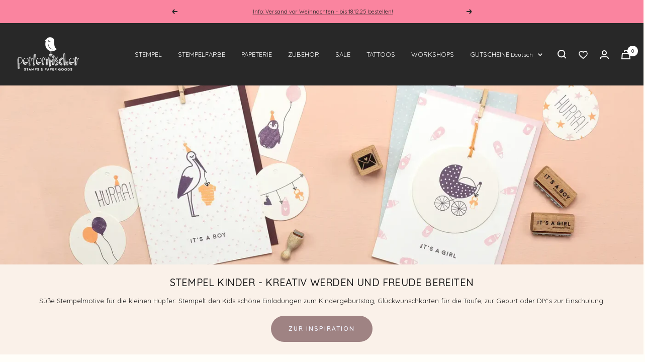

--- FILE ---
content_type: text/html; charset=utf-8
request_url: https://perlenfischerdesign.de/collections/stempel-kinder?page=6
body_size: 80485
content:
<!doctype html><html class="no-js" lang="de" dir="ltr">
  <head>
    <meta charset="utf-8">
    <meta name="viewport" content="width=device-width, initial-scale=1.0, height=device-height, minimum-scale=1.0, maximum-scale=1.0">
    <meta name="theme-color" content="#282828">
    <meta name="facebook-domain-verification" content="r6l2afhb2q66rhagj3bxy0m5rafmpc" /><link rel="alternate" hreflang="x-default" href="https://perlenfischerdesign.de/en/collections/stempel-kinder" />
      <link rel="alternate" hreflang="de" href="https://perlenfischerdesign.de/collections/stempel-kinder" />
      <link rel="alternate" hreflang="en" href="https://perlenfischerdesign.de/en/collections/stempel-kinder" />
    <title>
      
        Stempel Kinder - zur Geburt, Einschulung oder Geburtstage
        
          &ndash;
          Seite 6
        
      
    </title><meta name="description" content="Süße Kinderstempel aus Holz für Einladungskarten oder Glückwunschkarten zum nächsten Kindergeburtstag, zur Einschulung &amp; Co - Made in Germany!">
    
    
    
     
    
     
     
    
     
    
    
    
    
    
    
    
    
    
    
    
    
    
    
    
    
    
    
    
    
    
    
    
    
    
    
    
    
    
    
    
    
    
    
    
    
    
    
    
    
    
    
     
    
    
    
    
    
    
    
    
    
    
    
    
    
    
    
    
    
    
    
    
    
            
    
    
    
        
        
        
        
        
        
            
            
            
            
            
            
            
           
    
        
            
    
    
        
<meta name="robots" content="noindex">
    
<link rel="shortcut icon" href="//perlenfischerdesign.de/cdn/shop/files/favicon-96x96-removebg-preview_96x96.png?v=1688399100" type="image/png"><link rel="preconnect" href="https://cdn.shopify.com">
    <link rel="dns-prefetch" href="https://productreviews.shopifycdn.com">
    <link rel="dns-prefetch" href="https://www.google-analytics.com"><link rel="preconnect" href="https://fonts.shopifycdn.com" crossorigin><link rel="preload" as="style" href="//perlenfischerdesign.de/cdn/shop/t/155/assets/theme.css?v=183429216788146279141757692072">
    <link rel="preload" as="script" href="//perlenfischerdesign.de/cdn/shop/t/155/assets/vendor.js?v=31715688253868339281757692075">
    <link rel="preload" as="script" href="//perlenfischerdesign.de/cdn/shop/t/155/assets/theme.js?v=3295153809909815231757692074">
    <link rel="stylesheet" href="//perlenfischerdesign.de/cdn/shop/t/155/assets/owl.carousel.min.css?v=70516089817612781961757692062">
    <link rel="stylesheet" href="//perlenfischerdesign.de/cdn/shop/t/155/assets/owl.theme.default.min.css?v=135046118358282713361757692064">
    <link rel="stylesheet" href="//perlenfischerdesign.de/cdn/shop/t/155/assets/modal-video.min.css?v=25668887746886412921757692061"><meta property="og:type" content="website">
  <meta property="og:title" content="Kinder"><meta property="og:image" content="http://perlenfischerdesign.de/cdn/shop/files/logo_perlenfischer_stempel_schwarz_RGB_8389cfd0-f0ba-440e-b315-15882cf610c1.png?v=1665129723">
  <meta property="og:image:secure_url" content="https://perlenfischerdesign.de/cdn/shop/files/logo_perlenfischer_stempel_schwarz_RGB_8389cfd0-f0ba-440e-b315-15882cf610c1.png?v=1665129723">
  <meta property="og:image:width" content="1200">
  <meta property="og:image:height" content="628"><meta property="og:description" content="Süße Kinderstempel aus Holz für Einladungskarten oder Glückwunschkarten zum nächsten Kindergeburtstag, zur Einschulung &amp; Co - Made in Germany!"><meta property="og:url" content="https://perlenfischerdesign.de/collections/stempel-kinder?page=6">
<meta property="og:site_name" content="Perlenfischerdesign"><meta name="twitter:card" content="summary"><meta name="twitter:title" content="Kinder">
  <meta name="twitter:description" content=""><meta name="twitter:image" content="https://perlenfischerdesign.de/cdn/shop/files/logo_perlenfischer_stempel_schwarz_RGB_8389cfd0-f0ba-440e-b315-15882cf610c1_1200x1200_crop_center.png?v=1665129723">
  <meta name="twitter:image:alt" content="">
    


  <script type="application/ld+json">
  {
    "@context": "https://schema.org",
    "@type": "BreadcrumbList",
  "itemListElement": [{
      "@type": "ListItem",
      "position": 1,
      "name": "Start",
      "item": "https://perlenfischerdesign.de"
    },{
          "@type": "ListItem",
          "position": 2,
          "name": "Kinder",
          "item": "https://perlenfischerdesign.de/collections/stempel-kinder"
        }]
  }
  </script>


    <link rel="preload" href="//perlenfischerdesign.de/cdn/fonts/quicksand/quicksand_n5.8f86b119923a62b5ca76bc9a6fb25da7a7498802.woff2" as="font" type="font/woff2" crossorigin><link rel="preload" href="//perlenfischerdesign.de/cdn/fonts/quicksand/quicksand_n4.bf8322a9d1da765aa396ad7b6eeb81930a6214de.woff2" as="font" type="font/woff2" crossorigin><style>
  /* Typography (heading) */
  @font-face {
  font-family: Quicksand;
  font-weight: 500;
  font-style: normal;
  font-display: swap;
  src: url("//perlenfischerdesign.de/cdn/fonts/quicksand/quicksand_n5.8f86b119923a62b5ca76bc9a6fb25da7a7498802.woff2") format("woff2"),
       url("//perlenfischerdesign.de/cdn/fonts/quicksand/quicksand_n5.c31882e058f76d723a7b6b725ac3ca095b5a2a70.woff") format("woff");
}

/* Typography (body) */
  @font-face {
  font-family: Quicksand;
  font-weight: 400;
  font-style: normal;
  font-display: swap;
  src: url("//perlenfischerdesign.de/cdn/fonts/quicksand/quicksand_n4.bf8322a9d1da765aa396ad7b6eeb81930a6214de.woff2") format("woff2"),
       url("//perlenfischerdesign.de/cdn/fonts/quicksand/quicksand_n4.fa4cbd232d3483059e72b11f7239959a64c98426.woff") format("woff");
}

@font-face {
  font-family: Quicksand;
  font-weight: 600;
  font-style: normal;
  font-display: swap;
  src: url("//perlenfischerdesign.de/cdn/fonts/quicksand/quicksand_n6.2d744c302b66242b8689223a01c2ae7d363b7b45.woff2") format("woff2"),
       url("//perlenfischerdesign.de/cdn/fonts/quicksand/quicksand_n6.0d771117677705be6acb5844d65cf2b9cbf6ea3d.woff") format("woff");
}

:root {--heading-color: 40, 40, 40;
    --text-color: 40, 40, 40;
    --background: 255, 254, 249;
    --secondary-background: 245, 245, 245;
    --border-color: 223, 222, 218;
    --border-color-darker: 169, 168, 165;
    --success-color: 46, 158, 123;
    --success-background: 213, 235, 224;
    --error-color: 222, 42, 42;
    --error-background: 253, 239, 235;
    --primary-button-background: 40, 40, 40;
    --primary-button-text-color: 255, 255, 255;
    --secondary-button-background: 255, 234, 234;
    --secondary-button-text-color: 40, 40, 40;
    --product-star-rating: 159, 131, 131;
    --product-on-sale-accent: 222, 42, 42;
    --product-sold-out-accent: 40, 40, 40;
    --product-custom-label-background: 247, 166, 188;
    --product-custom-label-text-color: 0, 0, 0;
    --product-custom-label-2-background: 222, 42, 42;
    --product-custom-label-2-text-color: 255, 255, 255;
    --product-low-stock-text-color: 222, 42, 42;
    --product-in-stock-text-color: 46, 158, 123;
    --loading-bar-background: 40, 40, 40;

    /* We duplicate some "base" colors as root colors, which is useful to use on drawer elements or popover without. Those should not be overridden to avoid issues */
    --root-heading-color: 40, 40, 40;
    --root-text-color: 40, 40, 40;
    --root-background: 255, 254, 249;
    --root-border-color: 223, 222, 218;
    --root-primary-button-background: 40, 40, 40;
    --root-primary-button-text-color: 255, 255, 255;

    --base-font-size: 13px;
    --heading-font-family: Quicksand, sans-serif;
    --heading-font-weight: 500;
    --heading-font-style: normal;
    --heading-text-transform: uppercase;
    --text-font-family: Quicksand, sans-serif;
    --text-font-weight: 400;
    --text-font-style: normal;
    --text-font-bold-weight: 600;

    /* Typography (font size) */
    --heading-xxsmall-font-size: 10px;
    --heading-xsmall-font-size: 10px;
    --heading-small-font-size: 11px;
    --heading-large-font-size: 32px;
    --heading-h1-font-size: 32px;
    --heading-h2-font-size: 28px;
    --heading-h3-font-size: 26px;
    --heading-h4-font-size: 22px;
    --heading-h5-font-size: 18px;
    --heading-h6-font-size: 16px;


    /* Control the look and feel of the theme by changing radius of various elements */
    --button-border-radius: 30px;
    --block-border-radius: 0px;
    --block-border-radius-reduced: 0px;
    --color-swatch-border-radius: 100%;

    /* Button size */
    --button-height: 48px;
    --button-small-height: 40px;

    /* Form related */
    --form-input-field-height: 48px;
    --form-input-gap: 16px;
    --form-submit-margin: 24px;

    /* Product listing related variables */
    --product-list-block-spacing: 32px;

    /* Video related */
    --play-button-background: 255, 254, 249;
    --play-button-arrow: 40, 40, 40;

    /* RTL support */
    --transform-logical-flip: 1;
    --transform-origin-start: left;
    --transform-origin-end: right;

    /* Other */
    --zoom-cursor-svg-url: url(//perlenfischerdesign.de/cdn/shop/t/155/assets/zoom-cursor.svg?v=116048086098155378771757692182);
    --arrow-right-svg-url: url(//perlenfischerdesign.de/cdn/shop/t/155/assets/arrow-right.svg?v=40046868119262634591757692182);
    --arrow-left-svg-url: url(//perlenfischerdesign.de/cdn/shop/t/155/assets/arrow-left.svg?v=158856395986752206651757692182);

    /* Some useful variables that we can reuse in our CSS. Some explanation are needed for some of them:
       - container-max-width-minus-gutters: represents the container max width without the edge gutters
       - container-outer-width: considering the screen width, represent all the space outside the container
       - container-outer-margin: same as container-outer-width but get set to 0 inside a container
       - container-inner-width: the effective space inside the container (minus gutters)
       - grid-column-width: represents the width of a single column of the grid
       - vertical-breather: this is a variable that defines the global "spacing" between sections, and inside the section
                            to create some "breath" and minimum spacing
     */
    --container-max-width: 1600px;
    --container-gutter: 24px;
    --container-max-width-minus-gutters: calc(var(--container-max-width) - (var(--container-gutter)) * 2);
    --container-outer-width: max(calc((100vw - var(--container-max-width-minus-gutters)) / 2), var(--container-gutter));
    --container-outer-margin: var(--container-outer-width);
    --container-inner-width: calc(100vw - var(--container-outer-width) * 2);

    --grid-column-count: 10;
    --grid-gap: 24px;
    --grid-column-width: calc((100vw - var(--container-outer-width) * 2 - var(--grid-gap) * (var(--grid-column-count) - 1)) / var(--grid-column-count));

    --vertical-breather: 28px;
    --vertical-breather-tight: 28px;

    /* Shopify related variables */
    --payment-terms-background-color: #fffef9;
  }


  
    @media screen and (min-width: 741px) {
      :root {
        --new-heading-h2-font-size: 12px;
        --new-heading-h3-font-size: 24px;
      }
   }

   @media screen and (max-width: 741px) {
      :root {
        --new-heading-h2-font-size-mobile: 12px;
        --new-heading-h3-font-size-mobile: 21px;
      }
    }
  

  @media screen and (min-width: 741px) {
    :root {
      --container-gutter: 25px;
      --grid-column-count: 20;
      --vertical-breather: 40px;
      --vertical-breather-tight: 40px;

      /* Typography (font size) */
      --heading-xsmall-font-size: 11px;
      --heading-small-font-size: 12px;
      --heading-large-font-size: 48px;
      --heading-h1-font-size: 48px;
      --heading-h2-font-size: 36px;
      --heading-h3-font-size: 30px;
      --heading-h4-font-size: 22px;
      --heading-h5-font-size: 18px;
      --heading-h6-font-size: 16px;

      /* Form related */
      --form-input-field-height: 52px;
      --form-submit-margin: 32px;

      /* Button size */
      --button-height: 52px;
      --button-small-height: 44px;
    }
  }

  @media screen and (min-width: 1200px) {
    :root {
      --vertical-breather: 48px;
      --vertical-breather-tight: 48px;
      --product-list-block-spacing: 48px;

      /* Typography */
      --heading-large-font-size: 58px;
      --heading-h1-font-size: 50px;
      --heading-h2-font-size: 44px;
      --heading-h3-font-size: 32px;
      --heading-h4-font-size: 26px;
      --heading-h5-font-size: 22px;
      --heading-h6-font-size: 16px;
    }
  }

  @media screen and (min-width: 1600px) {
    :root {
      --vertical-breather: 48px;
      --vertical-breather-tight: 48px;
    }
  }
</style>
    <script>
  // This allows to expose several variables to the global scope, to be used in scripts
  window.themeVariables = {
    settings: {
      direction: "ltr",
      pageType: "collection",
      cartCount: 0,
      moneyFormat: "€{{amount_with_comma_separator}}",
      moneyWithCurrencyFormat: "€{{amount_with_comma_separator}} EUR",
      showVendor: false,
      discountMode: "saving",
      currencyCodeEnabled: false,
      searchMode: "product,article,collection",
      searchUnavailableProducts: "last",
      cartType: "message",
      cartCurrency: "EUR",
      mobileZoomFactor: 2.5,

      // free-gift
      showCartGift: true,
      cartItems: {"note":null,"attributes":{},"original_total_price":0,"total_price":0,"total_discount":0,"total_weight":0.0,"item_count":0,"items":[],"requires_shipping":false,"currency":"EUR","items_subtotal_price":0,"cart_level_discount_applications":[],"checkout_charge_amount":0},
      cartTotalPrice: 0,
      productGiftOne: {"id":10258275598683,"title":"Gratis Stempel | Cocktailglas klein","handle":"stempel-cocktailglas-klein-fg","description":"","published_at":"2025-12-18T10:36:56+01:00","created_at":"2025-12-17T17:49:42+01:00","vendor":"Perlenfischerdesign","type":"","tags":[],"price":0,"price_min":0,"price_max":0,"available":true,"price_varies":false,"compare_at_price":0,"compare_at_price_min":0,"compare_at_price_max":0,"compare_at_price_varies":false,"variants":[{"id":51917790085467,"title":"Default Title","option1":"Default Title","option2":null,"option3":null,"sku":"E155-FG","requires_shipping":true,"taxable":true,"featured_image":null,"available":true,"name":"Gratis Stempel | Cocktailglas klein","public_title":null,"options":["Default Title"],"price":0,"weight":7,"compare_at_price":0,"inventory_management":"shopify","barcode":"4251610848421","requires_selling_plan":false,"selling_plan_allocations":[]}],"images":["\/\/perlenfischerdesign.de\/cdn\/shop\/files\/e155cocktailglaskleinperlenfischerstempel01jpg-123495.jpg?v=1765990212"],"featured_image":"\/\/perlenfischerdesign.de\/cdn\/shop\/files\/e155cocktailglaskleinperlenfischerstempel01jpg-123495.jpg?v=1765990212","options":["Title"],"media":[{"alt":null,"id":55534529347931,"position":1,"preview_image":{"aspect_ratio":1.0,"height":1080,"width":1080,"src":"\/\/perlenfischerdesign.de\/cdn\/shop\/files\/e155cocktailglaskleinperlenfischerstempel01jpg-123495.jpg?v=1765990212"},"aspect_ratio":1.0,"height":1080,"media_type":"image","src":"\/\/perlenfischerdesign.de\/cdn\/shop\/files\/e155cocktailglaskleinperlenfischerstempel01jpg-123495.jpg?v=1765990212","width":1080}],"requires_selling_plan":false,"selling_plan_groups":[],"content":""},
      productGiftTwo: {"id":10258275565915,"title":"Gratis Stempel | Schleife festlich","handle":"stempel-kugel-tanne-fg","description":"","published_at":"2025-12-18T10:37:12+01:00","created_at":"2025-12-17T17:49:41+01:00","vendor":"Perlenfischerdesign","type":"","tags":[],"price":0,"price_min":0,"price_max":0,"available":true,"price_varies":false,"compare_at_price":0,"compare_at_price_min":0,"compare_at_price_max":0,"compare_at_price_varies":false,"variants":[{"id":51917790052699,"title":"Default Title","option1":"Default Title","option2":null,"option3":null,"sku":"K070-FG","requires_shipping":true,"taxable":true,"featured_image":null,"available":true,"name":"Gratis Stempel | Schleife festlich","public_title":null,"options":["Default Title"],"price":0,"weight":6,"compare_at_price":0,"inventory_management":"shopify","barcode":"4251610848353","requires_selling_plan":false,"selling_plan_allocations":[]}],"images":["\/\/perlenfischerdesign.de\/cdn\/shop\/files\/k070schleifefestlichperlenfischerstempel01jpg-123375.jpg?v=1765990207"],"featured_image":"\/\/perlenfischerdesign.de\/cdn\/shop\/files\/k070schleifefestlichperlenfischerstempel01jpg-123375.jpg?v=1765990207","options":["Title"],"media":[{"alt":null,"id":55534529020251,"position":1,"preview_image":{"aspect_ratio":1.0,"height":1080,"width":1080,"src":"\/\/perlenfischerdesign.de\/cdn\/shop\/files\/k070schleifefestlichperlenfischerstempel01jpg-123375.jpg?v=1765990207"},"aspect_ratio":1.0,"height":1080,"media_type":"image","src":"\/\/perlenfischerdesign.de\/cdn\/shop\/files\/k070schleifefestlichperlenfischerstempel01jpg-123375.jpg?v=1765990207","width":1080}],"requires_selling_plan":false,"selling_plan_groups":[],"content":""},
      selectedProductGiftOne: "stempel-cocktailglas-klein-fg",
      selectedProductGiftTwo: "stempel-kugel-tanne-fg",
      productFirstAvailible: {"id":51917790085467,"title":"Default Title","option1":"Default Title","option2":null,"option3":null,"sku":"E155-FG","requires_shipping":true,"taxable":true,"featured_image":null,"available":true,"name":"Gratis Stempel | Cocktailglas klein","public_title":null,"options":["Default Title"],"price":0,"weight":7,"compare_at_price":0,"inventory_management":"shopify","barcode":"4251610848421","requires_selling_plan":false,"selling_plan_allocations":[]},
      productLastAvailible: {"id":51917790052699,"title":"Default Title","option1":"Default Title","option2":null,"option3":null,"sku":"K070-FG","requires_shipping":true,"taxable":true,"featured_image":null,"available":true,"name":"Gratis Stempel | Schleife festlich","public_title":null,"options":["Default Title"],"price":0,"weight":6,"compare_at_price":0,"inventory_management":"shopify","barcode":"4251610848353","requires_selling_plan":false,"selling_plan_allocations":[]},
      productVariantMobileOne: {"id":51917790085467,"title":"Default Title","option1":"Default Title","option2":null,"option3":null,"sku":"E155-FG","requires_shipping":true,"taxable":true,"featured_image":null,"available":true,"name":"Gratis Stempel | Cocktailglas klein","public_title":null,"options":["Default Title"],"price":0,"weight":7,"compare_at_price":0,"inventory_management":"shopify","barcode":"4251610848421","requires_selling_plan":false,"selling_plan_allocations":[]},
      productVariantMobileTwo: {"id":51917790052699,"title":"Default Title","option1":"Default Title","option2":null,"option3":null,"sku":"K070-FG","requires_shipping":true,"taxable":true,"featured_image":null,"available":true,"name":"Gratis Stempel | Schleife festlich","public_title":null,"options":["Default Title"],"price":0,"weight":6,"compare_at_price":0,"inventory_management":"shopify","barcode":"4251610848353","requires_selling_plan":false,"selling_plan_allocations":[]},
      productMinumumAmountOne: "85",
      productMinumumAmountTwo: "135"
    },

    routes: {
      host: "perlenfischerdesign.de",
      rootUrl: "\/",
      rootUrlWithoutSlash: '',
      cartUrl: "\/cart",
      cartAddUrl: "\/cart\/add",
      cartChangeUrl: "\/cart\/change",
      searchUrl: "\/search",
      predictiveSearchUrl: "\/search\/suggest",
      productRecommendationsUrl: "\/recommendations\/products"
    },

    strings: {
      accessibilityDelete: "Löschen",
      accessibilityClose: "Schließen",
      collectionSoldOut: "Bald wieder da",
      collectionDiscount: "Spare @savings@",
      productSalePrice: "Angebotspreis",
      productRegularPrice: "Regulärer Preis",
      productFormUnavailable: "Nicht verfügbar",
      productFormSoldOut: "Bald wieder da",
      productFormPreOrder: "Vorbestellen",
      productFormAddToCart: "Zum Warenkorb hinzufügen",
      searchNoResults: "Es konnten keine Ergebnisse gefunden werden.",
      searchNewSearch: "Neue Suche",
      searchProducts: "Produkte",
      searchArticles: "Blogbeiträge",
      searchPages: "Seiten",
      searchCollections: "Kategorien",
      cartViewCart: "Warenkorb ansehen",
      cartItemAdded: "Gute Wahl!",
      cartItemAddedShort: "Gute Wahl!",
      cartAddOrderNote: "Notiz hinzufügen",
      cartEditOrderNote: "Notiz bearbeiten",
      shippingEstimatorNoResults: "Entschuldige, wir liefern leider nicht an Deine Adresse.",
      shippingEstimatorOneResult: "Es gibt eine Versandklasse für Deine Adresse:",
      shippingEstimatorMultipleResults: "Es gibt mehrere Versandklassen für Deine Adresse:",
      shippingEstimatorError: "Ein oder mehrere Fehler sind beim Abrufen der Versandklassen aufgetreten:"
    },

    libs: {
      flickity: "\/\/perlenfischerdesign.de\/cdn\/shop\/t\/155\/assets\/flickity.js?v=176646718982628074891757692049",
      photoswipe: "\/\/perlenfischerdesign.de\/cdn\/shop\/t\/155\/assets\/photoswipe.js?v=132268647426145925301757692066",
      qrCode: "\/\/perlenfischerdesign.de\/cdn\/shopifycloud\/storefront\/assets\/themes_support\/vendor\/qrcode-3f2b403b.js"
    },

    breakpoints: {
      phone: 'screen and (max-width: 740px)',
      tablet: 'screen and (min-width: 741px) and (max-width: 999px)',
      tabletAndUp: 'screen and (min-width: 741px)',
      pocket: 'screen and (max-width: 999px)',
      lap: 'screen and (min-width: 1000px) and (max-width: 1199px)',
      lapAndUp: 'screen and (min-width: 1000px)',
      desktop: 'screen and (min-width: 1200px)',
      wide: 'screen and (min-width: 1400px)'
    }
  };

  window.addEventListener('pageshow', async () => {
    const cartContent = await (await fetch(`${window.themeVariables.routes.cartUrl}.js`, {cache: 'reload'})).json();
    document.documentElement.dispatchEvent(new CustomEvent('cart:refresh', {detail: {cart: cartContent}}));
  });

  if ('noModule' in HTMLScriptElement.prototype) {
    // Old browsers (like IE) that does not support module will be considered as if not executing JS at all
    document.documentElement.className = document.documentElement.className.replace('no-js', 'js');

    requestAnimationFrame(() => {
      const viewportHeight = (window.visualViewport ? window.visualViewport.height : document.documentElement.clientHeight);
      document.documentElement.style.setProperty('--window-height',viewportHeight + 'px');
    });
  }</script>
    <link rel="stylesheet" href="//perlenfischerdesign.de/cdn/shop/t/155/assets/theme.css?v=183429216788146279141757692072">
    <link rel="stylesheet" href="//perlenfischerdesign.de/cdn/shop/t/155/assets/jquery.modal.min.css?v=64857397979575196151757692054">
    <link rel="stylesheet" href="//perlenfischerdesign.de/cdn/shop/t/155/assets/main.css?v=144175431334984959441757692059">
    <link rel="stylesheet" href="//perlenfischerdesign.de/cdn/shop/t/155/assets/owl.carousel.min.css?v=70516089817612781961757692062">
    <link rel="stylesheet" href="//perlenfischerdesign.de/cdn/shop/t/155/assets/owl.theme.default.min.css?v=135046118358282713361757692064">
    <script src="//perlenfischerdesign.de/cdn/shop/t/155/assets/vendor.js?v=31715688253868339281757692075" defer></script>
    <script src="//perlenfischerdesign.de/cdn/shop/t/155/assets/theme.js?v=3295153809909815231757692074" defer></script>
    <script src="//perlenfischerdesign.de/cdn/shop/t/155/assets/custom.js?v=167639537848865775061757692047" defer></script>
    <script>window.performance && window.performance.mark && window.performance.mark('shopify.content_for_header.start');</script><meta name="facebook-domain-verification" content="nftpjk4171ly70dey5lnjn94w06w17">
<meta id="shopify-digital-wallet" name="shopify-digital-wallet" content="/59717943436/digital_wallets/dialog">
<meta name="shopify-checkout-api-token" content="f13228d94ac7eadbe68a7158fee83aa6">
<meta id="in-context-paypal-metadata" data-shop-id="59717943436" data-venmo-supported="false" data-environment="production" data-locale="de_DE" data-paypal-v4="true" data-currency="EUR">
<link rel="alternate" type="application/atom+xml" title="Feed" href="/collections/stempel-kinder.atom" />
<link rel="prev" href="/collections/stempel-kinder?page=5">
<link rel="next" href="/collections/stempel-kinder?page=7">
<link rel="alternate" type="application/json+oembed" href="https://perlenfischerdesign.de/collections/stempel-kinder.oembed?page=6">
<script async="async" src="/checkouts/internal/preloads.js?locale=de-DE"></script>
<link rel="preconnect" href="https://shop.app" crossorigin="anonymous">
<script async="async" src="https://shop.app/checkouts/internal/preloads.js?locale=de-DE&shop_id=59717943436" crossorigin="anonymous"></script>
<script id="apple-pay-shop-capabilities" type="application/json">{"shopId":59717943436,"countryCode":"DE","currencyCode":"EUR","merchantCapabilities":["supports3DS"],"merchantId":"gid:\/\/shopify\/Shop\/59717943436","merchantName":"Perlenfischerdesign","requiredBillingContactFields":["postalAddress","email"],"requiredShippingContactFields":["postalAddress","email"],"shippingType":"shipping","supportedNetworks":["visa","maestro","masterCard","amex"],"total":{"type":"pending","label":"Perlenfischerdesign","amount":"1.00"},"shopifyPaymentsEnabled":true,"supportsSubscriptions":true}</script>
<script id="shopify-features" type="application/json">{"accessToken":"f13228d94ac7eadbe68a7158fee83aa6","betas":["rich-media-storefront-analytics"],"domain":"perlenfischerdesign.de","predictiveSearch":true,"shopId":59717943436,"locale":"de"}</script>
<script>var Shopify = Shopify || {};
Shopify.shop = "perlenfischerdesign.myshopify.com";
Shopify.locale = "de";
Shopify.currency = {"active":"EUR","rate":"1.0"};
Shopify.country = "DE";
Shopify.theme = {"name":"01.12.2025 Winter Kollektion 🟢","id":187237761371,"schema_name":"Focal","schema_version":"8.11.0","theme_store_id":714,"role":"main"};
Shopify.theme.handle = "null";
Shopify.theme.style = {"id":null,"handle":null};
Shopify.cdnHost = "perlenfischerdesign.de/cdn";
Shopify.routes = Shopify.routes || {};
Shopify.routes.root = "/";</script>
<script type="module">!function(o){(o.Shopify=o.Shopify||{}).modules=!0}(window);</script>
<script>!function(o){function n(){var o=[];function n(){o.push(Array.prototype.slice.apply(arguments))}return n.q=o,n}var t=o.Shopify=o.Shopify||{};t.loadFeatures=n(),t.autoloadFeatures=n()}(window);</script>
<script>
  window.ShopifyPay = window.ShopifyPay || {};
  window.ShopifyPay.apiHost = "shop.app\/pay";
  window.ShopifyPay.redirectState = null;
</script>
<script id="shop-js-analytics" type="application/json">{"pageType":"collection"}</script>
<script defer="defer" async type="module" src="//perlenfischerdesign.de/cdn/shopifycloud/shop-js/modules/v2/client.init-shop-cart-sync_KNlu3ypL.de.esm.js"></script>
<script defer="defer" async type="module" src="//perlenfischerdesign.de/cdn/shopifycloud/shop-js/modules/v2/chunk.common_SKKNcA3B.esm.js"></script>
<script type="module">
  await import("//perlenfischerdesign.de/cdn/shopifycloud/shop-js/modules/v2/client.init-shop-cart-sync_KNlu3ypL.de.esm.js");
await import("//perlenfischerdesign.de/cdn/shopifycloud/shop-js/modules/v2/chunk.common_SKKNcA3B.esm.js");

  window.Shopify.SignInWithShop?.initShopCartSync?.({"fedCMEnabled":true,"windoidEnabled":true});

</script>
<script>
  window.Shopify = window.Shopify || {};
  if (!window.Shopify.featureAssets) window.Shopify.featureAssets = {};
  window.Shopify.featureAssets['shop-js'] = {"shop-cart-sync":["modules/v2/client.shop-cart-sync_k8i4GZj8.de.esm.js","modules/v2/chunk.common_SKKNcA3B.esm.js"],"init-fed-cm":["modules/v2/client.init-fed-cm_D0BjbGtx.de.esm.js","modules/v2/chunk.common_SKKNcA3B.esm.js"],"init-shop-email-lookup-coordinator":["modules/v2/client.init-shop-email-lookup-coordinator_C1Mn5gmY.de.esm.js","modules/v2/chunk.common_SKKNcA3B.esm.js"],"shop-cash-offers":["modules/v2/client.shop-cash-offers_B3whTqcF.de.esm.js","modules/v2/chunk.common_SKKNcA3B.esm.js","modules/v2/chunk.modal_DkIG3Fgw.esm.js"],"shop-button":["modules/v2/client.shop-button_D_RfUj15.de.esm.js","modules/v2/chunk.common_SKKNcA3B.esm.js"],"init-windoid":["modules/v2/client.init-windoid_8jeYy5EL.de.esm.js","modules/v2/chunk.common_SKKNcA3B.esm.js"],"avatar":["modules/v2/client.avatar_BTnouDA3.de.esm.js"],"init-shop-cart-sync":["modules/v2/client.init-shop-cart-sync_KNlu3ypL.de.esm.js","modules/v2/chunk.common_SKKNcA3B.esm.js"],"shop-toast-manager":["modules/v2/client.shop-toast-manager_BgCuCmrO.de.esm.js","modules/v2/chunk.common_SKKNcA3B.esm.js"],"pay-button":["modules/v2/client.pay-button_CjdnaBv_.de.esm.js","modules/v2/chunk.common_SKKNcA3B.esm.js"],"shop-login-button":["modules/v2/client.shop-login-button_CEUlukBc.de.esm.js","modules/v2/chunk.common_SKKNcA3B.esm.js","modules/v2/chunk.modal_DkIG3Fgw.esm.js"],"init-customer-accounts-sign-up":["modules/v2/client.init-customer-accounts-sign-up_DzHMkW24.de.esm.js","modules/v2/client.shop-login-button_CEUlukBc.de.esm.js","modules/v2/chunk.common_SKKNcA3B.esm.js","modules/v2/chunk.modal_DkIG3Fgw.esm.js"],"init-shop-for-new-customer-accounts":["modules/v2/client.init-shop-for-new-customer-accounts_YhlXPR3_.de.esm.js","modules/v2/client.shop-login-button_CEUlukBc.de.esm.js","modules/v2/chunk.common_SKKNcA3B.esm.js","modules/v2/chunk.modal_DkIG3Fgw.esm.js"],"init-customer-accounts":["modules/v2/client.init-customer-accounts_OI3KPqOS.de.esm.js","modules/v2/client.shop-login-button_CEUlukBc.de.esm.js","modules/v2/chunk.common_SKKNcA3B.esm.js","modules/v2/chunk.modal_DkIG3Fgw.esm.js"],"shop-follow-button":["modules/v2/client.shop-follow-button_hOj2EoVV.de.esm.js","modules/v2/chunk.common_SKKNcA3B.esm.js","modules/v2/chunk.modal_DkIG3Fgw.esm.js"],"lead-capture":["modules/v2/client.lead-capture_BxEnh2Kl.de.esm.js","modules/v2/chunk.common_SKKNcA3B.esm.js","modules/v2/chunk.modal_DkIG3Fgw.esm.js"],"checkout-modal":["modules/v2/client.checkout-modal_BXOrYBqT.de.esm.js","modules/v2/chunk.common_SKKNcA3B.esm.js","modules/v2/chunk.modal_DkIG3Fgw.esm.js"],"shop-login":["modules/v2/client.shop-login_C0yXGVIT.de.esm.js","modules/v2/chunk.common_SKKNcA3B.esm.js","modules/v2/chunk.modal_DkIG3Fgw.esm.js"],"payment-terms":["modules/v2/client.payment-terms_DLEnrQGV.de.esm.js","modules/v2/chunk.common_SKKNcA3B.esm.js","modules/v2/chunk.modal_DkIG3Fgw.esm.js"]};
</script>
<script id="__st">var __st={"a":59717943436,"offset":3600,"reqid":"b9882fa8-488e-49cb-bed8-eaf6ac016d41-1766336218","pageurl":"perlenfischerdesign.de\/collections\/stempel-kinder?page=6","u":"3464123c2f90","p":"collection","rtyp":"collection","rid":601822593371};</script>
<script>window.ShopifyPaypalV4VisibilityTracking = true;</script>
<script id="captcha-bootstrap">!function(){'use strict';const t='contact',e='account',n='new_comment',o=[[t,t],['blogs',n],['comments',n],[t,'customer']],c=[[e,'customer_login'],[e,'guest_login'],[e,'recover_customer_password'],[e,'create_customer']],r=t=>t.map((([t,e])=>`form[action*='/${t}']:not([data-nocaptcha='true']) input[name='form_type'][value='${e}']`)).join(','),a=t=>()=>t?[...document.querySelectorAll(t)].map((t=>t.form)):[];function s(){const t=[...o],e=r(t);return a(e)}const i='password',u='form_key',d=['recaptcha-v3-token','g-recaptcha-response','h-captcha-response',i],f=()=>{try{return window.sessionStorage}catch{return}},m='__shopify_v',_=t=>t.elements[u];function p(t,e,n=!1){try{const o=window.sessionStorage,c=JSON.parse(o.getItem(e)),{data:r}=function(t){const{data:e,action:n}=t;return t[m]||n?{data:e,action:n}:{data:t,action:n}}(c);for(const[e,n]of Object.entries(r))t.elements[e]&&(t.elements[e].value=n);n&&o.removeItem(e)}catch(o){console.error('form repopulation failed',{error:o})}}const l='form_type',E='cptcha';function T(t){t.dataset[E]=!0}const w=window,h=w.document,L='Shopify',v='ce_forms',y='captcha';let A=!1;((t,e)=>{const n=(g='f06e6c50-85a8-45c8-87d0-21a2b65856fe',I='https://cdn.shopify.com/shopifycloud/storefront-forms-hcaptcha/ce_storefront_forms_captcha_hcaptcha.v1.5.2.iife.js',D={infoText:'Durch hCaptcha geschützt',privacyText:'Datenschutz',termsText:'Allgemeine Geschäftsbedingungen'},(t,e,n)=>{const o=w[L][v],c=o.bindForm;if(c)return c(t,g,e,D).then(n);var r;o.q.push([[t,g,e,D],n]),r=I,A||(h.body.append(Object.assign(h.createElement('script'),{id:'captcha-provider',async:!0,src:r})),A=!0)});var g,I,D;w[L]=w[L]||{},w[L][v]=w[L][v]||{},w[L][v].q=[],w[L][y]=w[L][y]||{},w[L][y].protect=function(t,e){n(t,void 0,e),T(t)},Object.freeze(w[L][y]),function(t,e,n,w,h,L){const[v,y,A,g]=function(t,e,n){const i=e?o:[],u=t?c:[],d=[...i,...u],f=r(d),m=r(i),_=r(d.filter((([t,e])=>n.includes(e))));return[a(f),a(m),a(_),s()]}(w,h,L),I=t=>{const e=t.target;return e instanceof HTMLFormElement?e:e&&e.form},D=t=>v().includes(t);t.addEventListener('submit',(t=>{const e=I(t);if(!e)return;const n=D(e)&&!e.dataset.hcaptchaBound&&!e.dataset.recaptchaBound,o=_(e),c=g().includes(e)&&(!o||!o.value);(n||c)&&t.preventDefault(),c&&!n&&(function(t){try{if(!f())return;!function(t){const e=f();if(!e)return;const n=_(t);if(!n)return;const o=n.value;o&&e.removeItem(o)}(t);const e=Array.from(Array(32),(()=>Math.random().toString(36)[2])).join('');!function(t,e){_(t)||t.append(Object.assign(document.createElement('input'),{type:'hidden',name:u})),t.elements[u].value=e}(t,e),function(t,e){const n=f();if(!n)return;const o=[...t.querySelectorAll(`input[type='${i}']`)].map((({name:t})=>t)),c=[...d,...o],r={};for(const[a,s]of new FormData(t).entries())c.includes(a)||(r[a]=s);n.setItem(e,JSON.stringify({[m]:1,action:t.action,data:r}))}(t,e)}catch(e){console.error('failed to persist form',e)}}(e),e.submit())}));const S=(t,e)=>{t&&!t.dataset[E]&&(n(t,e.some((e=>e===t))),T(t))};for(const o of['focusin','change'])t.addEventListener(o,(t=>{const e=I(t);D(e)&&S(e,y())}));const B=e.get('form_key'),M=e.get(l),P=B&&M;t.addEventListener('DOMContentLoaded',(()=>{const t=y();if(P)for(const e of t)e.elements[l].value===M&&p(e,B);[...new Set([...A(),...v().filter((t=>'true'===t.dataset.shopifyCaptcha))])].forEach((e=>S(e,t)))}))}(h,new URLSearchParams(w.location.search),n,t,e,['guest_login'])})(!1,!0)}();</script>
<script integrity="sha256-4kQ18oKyAcykRKYeNunJcIwy7WH5gtpwJnB7kiuLZ1E=" data-source-attribution="shopify.loadfeatures" defer="defer" src="//perlenfischerdesign.de/cdn/shopifycloud/storefront/assets/storefront/load_feature-a0a9edcb.js" crossorigin="anonymous"></script>
<script crossorigin="anonymous" defer="defer" src="//perlenfischerdesign.de/cdn/shopifycloud/storefront/assets/shopify_pay/storefront-65b4c6d7.js?v=20250812"></script>
<script data-source-attribution="shopify.dynamic_checkout.dynamic.init">var Shopify=Shopify||{};Shopify.PaymentButton=Shopify.PaymentButton||{isStorefrontPortableWallets:!0,init:function(){window.Shopify.PaymentButton.init=function(){};var t=document.createElement("script");t.src="https://perlenfischerdesign.de/cdn/shopifycloud/portable-wallets/latest/portable-wallets.de.js",t.type="module",document.head.appendChild(t)}};
</script>
<script data-source-attribution="shopify.dynamic_checkout.buyer_consent">
  function portableWalletsHideBuyerConsent(e){var t=document.getElementById("shopify-buyer-consent"),n=document.getElementById("shopify-subscription-policy-button");t&&n&&(t.classList.add("hidden"),t.setAttribute("aria-hidden","true"),n.removeEventListener("click",e))}function portableWalletsShowBuyerConsent(e){var t=document.getElementById("shopify-buyer-consent"),n=document.getElementById("shopify-subscription-policy-button");t&&n&&(t.classList.remove("hidden"),t.removeAttribute("aria-hidden"),n.addEventListener("click",e))}window.Shopify?.PaymentButton&&(window.Shopify.PaymentButton.hideBuyerConsent=portableWalletsHideBuyerConsent,window.Shopify.PaymentButton.showBuyerConsent=portableWalletsShowBuyerConsent);
</script>
<script data-source-attribution="shopify.dynamic_checkout.cart.bootstrap">document.addEventListener("DOMContentLoaded",(function(){function t(){return document.querySelector("shopify-accelerated-checkout-cart, shopify-accelerated-checkout")}if(t())Shopify.PaymentButton.init();else{new MutationObserver((function(e,n){t()&&(Shopify.PaymentButton.init(),n.disconnect())})).observe(document.body,{childList:!0,subtree:!0})}}));
</script>
<script id='scb4127' type='text/javascript' async='' src='https://perlenfischerdesign.de/cdn/shopifycloud/privacy-banner/storefront-banner.js'></script><link id="shopify-accelerated-checkout-styles" rel="stylesheet" media="screen" href="https://perlenfischerdesign.de/cdn/shopifycloud/portable-wallets/latest/accelerated-checkout-backwards-compat.css" crossorigin="anonymous">
<style id="shopify-accelerated-checkout-cart">
        #shopify-buyer-consent {
  margin-top: 1em;
  display: inline-block;
  width: 100%;
}

#shopify-buyer-consent.hidden {
  display: none;
}

#shopify-subscription-policy-button {
  background: none;
  border: none;
  padding: 0;
  text-decoration: underline;
  font-size: inherit;
  cursor: pointer;
}

#shopify-subscription-policy-button::before {
  box-shadow: none;
}

      </style>

<script>window.performance && window.performance.mark && window.performance.mark('shopify.content_for_header.end');</script>
    <!-- "snippets/weglot_hreftags.liquid" was not rendered, the associated app was uninstalled -->
    <!-- "snippets/weglot_switcher.liquid" was not rendered, the associated app was uninstalled -->
    <meta name="facebook-domain-verification" content="r6l2afhb2q66rhagj3bxy0m5rafmpc" />

    

<!-- BEGIN app block: shopify://apps/klaviyo-email-marketing-sms/blocks/klaviyo-onsite-embed/2632fe16-c075-4321-a88b-50b567f42507 -->












  <script async src="https://static.klaviyo.com/onsite/js/RXhn7d/klaviyo.js?company_id=RXhn7d"></script>
  <script>!function(){if(!window.klaviyo){window._klOnsite=window._klOnsite||[];try{window.klaviyo=new Proxy({},{get:function(n,i){return"push"===i?function(){var n;(n=window._klOnsite).push.apply(n,arguments)}:function(){for(var n=arguments.length,o=new Array(n),w=0;w<n;w++)o[w]=arguments[w];var t="function"==typeof o[o.length-1]?o.pop():void 0,e=new Promise((function(n){window._klOnsite.push([i].concat(o,[function(i){t&&t(i),n(i)}]))}));return e}}})}catch(n){window.klaviyo=window.klaviyo||[],window.klaviyo.push=function(){var n;(n=window._klOnsite).push.apply(n,arguments)}}}}();</script>

  




  <script>
    window.klaviyoReviewsProductDesignMode = false
  </script>







<!-- END app block --><script src="https://cdn.shopify.com/extensions/019b09dd-709f-7233-8c82-cc4081277048/klaviyo-email-marketing-44/assets/app.js" type="text/javascript" defer="defer"></script>
<link href="https://cdn.shopify.com/extensions/019b09dd-709f-7233-8c82-cc4081277048/klaviyo-email-marketing-44/assets/app.css" rel="stylesheet" type="text/css" media="all">
<link rel="canonical" href="https://perlenfischerdesign.de/collections/stempel-kinder?page=6">
<link href="https://monorail-edge.shopifysvc.com" rel="dns-prefetch">
<script>(function(){if ("sendBeacon" in navigator && "performance" in window) {try {var session_token_from_headers = performance.getEntriesByType('navigation')[0].serverTiming.find(x => x.name == '_s').description;} catch {var session_token_from_headers = undefined;}var session_cookie_matches = document.cookie.match(/_shopify_s=([^;]*)/);var session_token_from_cookie = session_cookie_matches && session_cookie_matches.length === 2 ? session_cookie_matches[1] : "";var session_token = session_token_from_headers || session_token_from_cookie || "";function handle_abandonment_event(e) {var entries = performance.getEntries().filter(function(entry) {return /monorail-edge.shopifysvc.com/.test(entry.name);});if (!window.abandonment_tracked && entries.length === 0) {window.abandonment_tracked = true;var currentMs = Date.now();var navigation_start = performance.timing.navigationStart;var payload = {shop_id: 59717943436,url: window.location.href,navigation_start,duration: currentMs - navigation_start,session_token,page_type: "collection"};window.navigator.sendBeacon("https://monorail-edge.shopifysvc.com/v1/produce", JSON.stringify({schema_id: "online_store_buyer_site_abandonment/1.1",payload: payload,metadata: {event_created_at_ms: currentMs,event_sent_at_ms: currentMs}}));}}window.addEventListener('pagehide', handle_abandonment_event);}}());</script>
<script id="web-pixels-manager-setup">(function e(e,d,r,n,o){if(void 0===o&&(o={}),!Boolean(null===(a=null===(i=window.Shopify)||void 0===i?void 0:i.analytics)||void 0===a?void 0:a.replayQueue)){var i,a;window.Shopify=window.Shopify||{};var t=window.Shopify;t.analytics=t.analytics||{};var s=t.analytics;s.replayQueue=[],s.publish=function(e,d,r){return s.replayQueue.push([e,d,r]),!0};try{self.performance.mark("wpm:start")}catch(e){}var l=function(){var e={modern:/Edge?\/(1{2}[4-9]|1[2-9]\d|[2-9]\d{2}|\d{4,})\.\d+(\.\d+|)|Firefox\/(1{2}[4-9]|1[2-9]\d|[2-9]\d{2}|\d{4,})\.\d+(\.\d+|)|Chrom(ium|e)\/(9{2}|\d{3,})\.\d+(\.\d+|)|(Maci|X1{2}).+ Version\/(15\.\d+|(1[6-9]|[2-9]\d|\d{3,})\.\d+)([,.]\d+|)( \(\w+\)|)( Mobile\/\w+|) Safari\/|Chrome.+OPR\/(9{2}|\d{3,})\.\d+\.\d+|(CPU[ +]OS|iPhone[ +]OS|CPU[ +]iPhone|CPU IPhone OS|CPU iPad OS)[ +]+(15[._]\d+|(1[6-9]|[2-9]\d|\d{3,})[._]\d+)([._]\d+|)|Android:?[ /-](13[3-9]|1[4-9]\d|[2-9]\d{2}|\d{4,})(\.\d+|)(\.\d+|)|Android.+Firefox\/(13[5-9]|1[4-9]\d|[2-9]\d{2}|\d{4,})\.\d+(\.\d+|)|Android.+Chrom(ium|e)\/(13[3-9]|1[4-9]\d|[2-9]\d{2}|\d{4,})\.\d+(\.\d+|)|SamsungBrowser\/([2-9]\d|\d{3,})\.\d+/,legacy:/Edge?\/(1[6-9]|[2-9]\d|\d{3,})\.\d+(\.\d+|)|Firefox\/(5[4-9]|[6-9]\d|\d{3,})\.\d+(\.\d+|)|Chrom(ium|e)\/(5[1-9]|[6-9]\d|\d{3,})\.\d+(\.\d+|)([\d.]+$|.*Safari\/(?![\d.]+ Edge\/[\d.]+$))|(Maci|X1{2}).+ Version\/(10\.\d+|(1[1-9]|[2-9]\d|\d{3,})\.\d+)([,.]\d+|)( \(\w+\)|)( Mobile\/\w+|) Safari\/|Chrome.+OPR\/(3[89]|[4-9]\d|\d{3,})\.\d+\.\d+|(CPU[ +]OS|iPhone[ +]OS|CPU[ +]iPhone|CPU IPhone OS|CPU iPad OS)[ +]+(10[._]\d+|(1[1-9]|[2-9]\d|\d{3,})[._]\d+)([._]\d+|)|Android:?[ /-](13[3-9]|1[4-9]\d|[2-9]\d{2}|\d{4,})(\.\d+|)(\.\d+|)|Mobile Safari.+OPR\/([89]\d|\d{3,})\.\d+\.\d+|Android.+Firefox\/(13[5-9]|1[4-9]\d|[2-9]\d{2}|\d{4,})\.\d+(\.\d+|)|Android.+Chrom(ium|e)\/(13[3-9]|1[4-9]\d|[2-9]\d{2}|\d{4,})\.\d+(\.\d+|)|Android.+(UC? ?Browser|UCWEB|U3)[ /]?(15\.([5-9]|\d{2,})|(1[6-9]|[2-9]\d|\d{3,})\.\d+)\.\d+|SamsungBrowser\/(5\.\d+|([6-9]|\d{2,})\.\d+)|Android.+MQ{2}Browser\/(14(\.(9|\d{2,})|)|(1[5-9]|[2-9]\d|\d{3,})(\.\d+|))(\.\d+|)|K[Aa][Ii]OS\/(3\.\d+|([4-9]|\d{2,})\.\d+)(\.\d+|)/},d=e.modern,r=e.legacy,n=navigator.userAgent;return n.match(d)?"modern":n.match(r)?"legacy":"unknown"}(),u="modern"===l?"modern":"legacy",c=(null!=n?n:{modern:"",legacy:""})[u],f=function(e){return[e.baseUrl,"/wpm","/b",e.hashVersion,"modern"===e.buildTarget?"m":"l",".js"].join("")}({baseUrl:d,hashVersion:r,buildTarget:u}),m=function(e){var d=e.version,r=e.bundleTarget,n=e.surface,o=e.pageUrl,i=e.monorailEndpoint;return{emit:function(e){var a=e.status,t=e.errorMsg,s=(new Date).getTime(),l=JSON.stringify({metadata:{event_sent_at_ms:s},events:[{schema_id:"web_pixels_manager_load/3.1",payload:{version:d,bundle_target:r,page_url:o,status:a,surface:n,error_msg:t},metadata:{event_created_at_ms:s}}]});if(!i)return console&&console.warn&&console.warn("[Web Pixels Manager] No Monorail endpoint provided, skipping logging."),!1;try{return self.navigator.sendBeacon.bind(self.navigator)(i,l)}catch(e){}var u=new XMLHttpRequest;try{return u.open("POST",i,!0),u.setRequestHeader("Content-Type","text/plain"),u.send(l),!0}catch(e){return console&&console.warn&&console.warn("[Web Pixels Manager] Got an unhandled error while logging to Monorail."),!1}}}}({version:r,bundleTarget:l,surface:e.surface,pageUrl:self.location.href,monorailEndpoint:e.monorailEndpoint});try{o.browserTarget=l,function(e){var d=e.src,r=e.async,n=void 0===r||r,o=e.onload,i=e.onerror,a=e.sri,t=e.scriptDataAttributes,s=void 0===t?{}:t,l=document.createElement("script"),u=document.querySelector("head"),c=document.querySelector("body");if(l.async=n,l.src=d,a&&(l.integrity=a,l.crossOrigin="anonymous"),s)for(var f in s)if(Object.prototype.hasOwnProperty.call(s,f))try{l.dataset[f]=s[f]}catch(e){}if(o&&l.addEventListener("load",o),i&&l.addEventListener("error",i),u)u.appendChild(l);else{if(!c)throw new Error("Did not find a head or body element to append the script");c.appendChild(l)}}({src:f,async:!0,onload:function(){if(!function(){var e,d;return Boolean(null===(d=null===(e=window.Shopify)||void 0===e?void 0:e.analytics)||void 0===d?void 0:d.initialized)}()){var d=window.webPixelsManager.init(e)||void 0;if(d){var r=window.Shopify.analytics;r.replayQueue.forEach((function(e){var r=e[0],n=e[1],o=e[2];d.publishCustomEvent(r,n,o)})),r.replayQueue=[],r.publish=d.publishCustomEvent,r.visitor=d.visitor,r.initialized=!0}}},onerror:function(){return m.emit({status:"failed",errorMsg:"".concat(f," has failed to load")})},sri:function(e){var d=/^sha384-[A-Za-z0-9+/=]+$/;return"string"==typeof e&&d.test(e)}(c)?c:"",scriptDataAttributes:o}),m.emit({status:"loading"})}catch(e){m.emit({status:"failed",errorMsg:(null==e?void 0:e.message)||"Unknown error"})}}})({shopId: 59717943436,storefrontBaseUrl: "https://perlenfischerdesign.de",extensionsBaseUrl: "https://extensions.shopifycdn.com/cdn/shopifycloud/web-pixels-manager",monorailEndpoint: "https://monorail-edge.shopifysvc.com/unstable/produce_batch",surface: "storefront-renderer",enabledBetaFlags: ["2dca8a86"],webPixelsConfigList: [{"id":"3599139163","configuration":"{\"accountID\":\"RXhn7d\",\"webPixelConfig\":\"eyJlbmFibGVBZGRlZFRvQ2FydEV2ZW50cyI6IHRydWV9\"}","eventPayloadVersion":"v1","runtimeContext":"STRICT","scriptVersion":"524f6c1ee37bacdca7657a665bdca589","type":"APP","apiClientId":123074,"privacyPurposes":["ANALYTICS","MARKETING"],"dataSharingAdjustments":{"protectedCustomerApprovalScopes":["read_customer_address","read_customer_email","read_customer_name","read_customer_personal_data","read_customer_phone"]}},{"id":"1331102043","configuration":"{\"swymApiEndpoint\":\"https:\/\/swymstore-v3pro-01.swymrelay.com\",\"swymTier\":\"v3pro-01\"}","eventPayloadVersion":"v1","runtimeContext":"STRICT","scriptVersion":"5b6f6917e306bc7f24523662663331c0","type":"APP","apiClientId":1350849,"privacyPurposes":["ANALYTICS","MARKETING","PREFERENCES"],"dataSharingAdjustments":{"protectedCustomerApprovalScopes":["read_customer_email","read_customer_name","read_customer_personal_data","read_customer_phone"]}},{"id":"1186136411","configuration":"{\"config\":\"{\\\"pixel_id\\\":\\\"G-RCL5EJGNDW\\\",\\\"target_country\\\":\\\"DE\\\",\\\"gtag_events\\\":[{\\\"type\\\":\\\"begin_checkout\\\",\\\"action_label\\\":\\\"G-RCL5EJGNDW\\\"},{\\\"type\\\":\\\"search\\\",\\\"action_label\\\":\\\"G-RCL5EJGNDW\\\"},{\\\"type\\\":\\\"view_item\\\",\\\"action_label\\\":[\\\"G-RCL5EJGNDW\\\",\\\"MC-EC3ETWW7E9\\\"]},{\\\"type\\\":\\\"purchase\\\",\\\"action_label\\\":[\\\"G-RCL5EJGNDW\\\",\\\"MC-EC3ETWW7E9\\\"]},{\\\"type\\\":\\\"page_view\\\",\\\"action_label\\\":[\\\"G-RCL5EJGNDW\\\",\\\"MC-EC3ETWW7E9\\\"]},{\\\"type\\\":\\\"add_payment_info\\\",\\\"action_label\\\":\\\"G-RCL5EJGNDW\\\"},{\\\"type\\\":\\\"add_to_cart\\\",\\\"action_label\\\":\\\"G-RCL5EJGNDW\\\"}],\\\"enable_monitoring_mode\\\":false}\"}","eventPayloadVersion":"v1","runtimeContext":"OPEN","scriptVersion":"b2a88bafab3e21179ed38636efcd8a93","type":"APP","apiClientId":1780363,"privacyPurposes":[],"dataSharingAdjustments":{"protectedCustomerApprovalScopes":["read_customer_address","read_customer_email","read_customer_name","read_customer_personal_data","read_customer_phone"]}},{"id":"292225371","configuration":"{\"pixel_id\":\"137359712677655\",\"pixel_type\":\"facebook_pixel\",\"metaapp_system_user_token\":\"-\"}","eventPayloadVersion":"v1","runtimeContext":"OPEN","scriptVersion":"ca16bc87fe92b6042fbaa3acc2fbdaa6","type":"APP","apiClientId":2329312,"privacyPurposes":["ANALYTICS","MARKETING","SALE_OF_DATA"],"dataSharingAdjustments":{"protectedCustomerApprovalScopes":["read_customer_address","read_customer_email","read_customer_name","read_customer_personal_data","read_customer_phone"]}},{"id":"205848923","configuration":"{\"tagID\":\"2613200970613\"}","eventPayloadVersion":"v1","runtimeContext":"STRICT","scriptVersion":"18031546ee651571ed29edbe71a3550b","type":"APP","apiClientId":3009811,"privacyPurposes":["ANALYTICS","MARKETING","SALE_OF_DATA"],"dataSharingAdjustments":{"protectedCustomerApprovalScopes":["read_customer_address","read_customer_email","read_customer_name","read_customer_personal_data","read_customer_phone"]}},{"id":"shopify-app-pixel","configuration":"{}","eventPayloadVersion":"v1","runtimeContext":"STRICT","scriptVersion":"0450","apiClientId":"shopify-pixel","type":"APP","privacyPurposes":["ANALYTICS","MARKETING"]},{"id":"shopify-custom-pixel","eventPayloadVersion":"v1","runtimeContext":"LAX","scriptVersion":"0450","apiClientId":"shopify-pixel","type":"CUSTOM","privacyPurposes":["ANALYTICS","MARKETING"]}],isMerchantRequest: false,initData: {"shop":{"name":"Perlenfischerdesign","paymentSettings":{"currencyCode":"EUR"},"myshopifyDomain":"perlenfischerdesign.myshopify.com","countryCode":"DE","storefrontUrl":"https:\/\/perlenfischerdesign.de"},"customer":null,"cart":null,"checkout":null,"productVariants":[],"purchasingCompany":null},},"https://perlenfischerdesign.de/cdn","1e0b1122w61c904dfpc855754am2b403ea2",{"modern":"","legacy":""},{"shopId":"59717943436","storefrontBaseUrl":"https:\/\/perlenfischerdesign.de","extensionBaseUrl":"https:\/\/extensions.shopifycdn.com\/cdn\/shopifycloud\/web-pixels-manager","surface":"storefront-renderer","enabledBetaFlags":"[\"2dca8a86\"]","isMerchantRequest":"false","hashVersion":"1e0b1122w61c904dfpc855754am2b403ea2","publish":"custom","events":"[[\"page_viewed\",{}],[\"collection_viewed\",{\"collection\":{\"id\":\"601822593371\",\"title\":\"Kinder\",\"productVariants\":[]}}]]"});</script><script>
  window.ShopifyAnalytics = window.ShopifyAnalytics || {};
  window.ShopifyAnalytics.meta = window.ShopifyAnalytics.meta || {};
  window.ShopifyAnalytics.meta.currency = 'EUR';
  var meta = {"products":[],"page":{"pageType":"collection","resourceType":"collection","resourceId":601822593371}};
  for (var attr in meta) {
    window.ShopifyAnalytics.meta[attr] = meta[attr];
  }
</script>
<script class="analytics">
  (function () {
    var customDocumentWrite = function(content) {
      var jquery = null;

      if (window.jQuery) {
        jquery = window.jQuery;
      } else if (window.Checkout && window.Checkout.$) {
        jquery = window.Checkout.$;
      }

      if (jquery) {
        jquery('body').append(content);
      }
    };

    var hasLoggedConversion = function(token) {
      if (token) {
        return document.cookie.indexOf('loggedConversion=' + token) !== -1;
      }
      return false;
    }

    var setCookieIfConversion = function(token) {
      if (token) {
        var twoMonthsFromNow = new Date(Date.now());
        twoMonthsFromNow.setMonth(twoMonthsFromNow.getMonth() + 2);

        document.cookie = 'loggedConversion=' + token + '; expires=' + twoMonthsFromNow;
      }
    }

    var trekkie = window.ShopifyAnalytics.lib = window.trekkie = window.trekkie || [];
    if (trekkie.integrations) {
      return;
    }
    trekkie.methods = [
      'identify',
      'page',
      'ready',
      'track',
      'trackForm',
      'trackLink'
    ];
    trekkie.factory = function(method) {
      return function() {
        var args = Array.prototype.slice.call(arguments);
        args.unshift(method);
        trekkie.push(args);
        return trekkie;
      };
    };
    for (var i = 0; i < trekkie.methods.length; i++) {
      var key = trekkie.methods[i];
      trekkie[key] = trekkie.factory(key);
    }
    trekkie.load = function(config) {
      trekkie.config = config || {};
      trekkie.config.initialDocumentCookie = document.cookie;
      var first = document.getElementsByTagName('script')[0];
      var script = document.createElement('script');
      script.type = 'text/javascript';
      script.onerror = function(e) {
        var scriptFallback = document.createElement('script');
        scriptFallback.type = 'text/javascript';
        scriptFallback.onerror = function(error) {
                var Monorail = {
      produce: function produce(monorailDomain, schemaId, payload) {
        var currentMs = new Date().getTime();
        var event = {
          schema_id: schemaId,
          payload: payload,
          metadata: {
            event_created_at_ms: currentMs,
            event_sent_at_ms: currentMs
          }
        };
        return Monorail.sendRequest("https://" + monorailDomain + "/v1/produce", JSON.stringify(event));
      },
      sendRequest: function sendRequest(endpointUrl, payload) {
        // Try the sendBeacon API
        if (window && window.navigator && typeof window.navigator.sendBeacon === 'function' && typeof window.Blob === 'function' && !Monorail.isIos12()) {
          var blobData = new window.Blob([payload], {
            type: 'text/plain'
          });

          if (window.navigator.sendBeacon(endpointUrl, blobData)) {
            return true;
          } // sendBeacon was not successful

        } // XHR beacon

        var xhr = new XMLHttpRequest();

        try {
          xhr.open('POST', endpointUrl);
          xhr.setRequestHeader('Content-Type', 'text/plain');
          xhr.send(payload);
        } catch (e) {
          console.log(e);
        }

        return false;
      },
      isIos12: function isIos12() {
        return window.navigator.userAgent.lastIndexOf('iPhone; CPU iPhone OS 12_') !== -1 || window.navigator.userAgent.lastIndexOf('iPad; CPU OS 12_') !== -1;
      }
    };
    Monorail.produce('monorail-edge.shopifysvc.com',
      'trekkie_storefront_load_errors/1.1',
      {shop_id: 59717943436,
      theme_id: 187237761371,
      app_name: "storefront",
      context_url: window.location.href,
      source_url: "//perlenfischerdesign.de/cdn/s/trekkie.storefront.4b0d51228c8d1703f19d66468963c9de55bf59b0.min.js"});

        };
        scriptFallback.async = true;
        scriptFallback.src = '//perlenfischerdesign.de/cdn/s/trekkie.storefront.4b0d51228c8d1703f19d66468963c9de55bf59b0.min.js';
        first.parentNode.insertBefore(scriptFallback, first);
      };
      script.async = true;
      script.src = '//perlenfischerdesign.de/cdn/s/trekkie.storefront.4b0d51228c8d1703f19d66468963c9de55bf59b0.min.js';
      first.parentNode.insertBefore(script, first);
    };
    trekkie.load(
      {"Trekkie":{"appName":"storefront","development":false,"defaultAttributes":{"shopId":59717943436,"isMerchantRequest":null,"themeId":187237761371,"themeCityHash":"7707810754636490592","contentLanguage":"de","currency":"EUR","eventMetadataId":"8acaea83-ba7d-4c5f-8bf0-3ae6bc35c583"},"isServerSideCookieWritingEnabled":true,"monorailRegion":"shop_domain","enabledBetaFlags":["65f19447"]},"Session Attribution":{},"S2S":{"facebookCapiEnabled":true,"source":"trekkie-storefront-renderer","apiClientId":580111}}
    );

    var loaded = false;
    trekkie.ready(function() {
      if (loaded) return;
      loaded = true;

      window.ShopifyAnalytics.lib = window.trekkie;

      var originalDocumentWrite = document.write;
      document.write = customDocumentWrite;
      try { window.ShopifyAnalytics.merchantGoogleAnalytics.call(this); } catch(error) {};
      document.write = originalDocumentWrite;

      window.ShopifyAnalytics.lib.page(null,{"pageType":"collection","resourceType":"collection","resourceId":601822593371,"shopifyEmitted":true});

      var match = window.location.pathname.match(/checkouts\/(.+)\/(thank_you|post_purchase)/)
      var token = match? match[1]: undefined;
      if (!hasLoggedConversion(token)) {
        setCookieIfConversion(token);
        window.ShopifyAnalytics.lib.track("Viewed Product Category",{"currency":"EUR","category":"Collection: stempel-kinder","collectionName":"stempel-kinder","collectionId":601822593371,"nonInteraction":true},undefined,undefined,{"shopifyEmitted":true});
      }
    });


        var eventsListenerScript = document.createElement('script');
        eventsListenerScript.async = true;
        eventsListenerScript.src = "//perlenfischerdesign.de/cdn/shopifycloud/storefront/assets/shop_events_listener-3da45d37.js";
        document.getElementsByTagName('head')[0].appendChild(eventsListenerScript);

})();</script>
<script
  defer
  src="https://perlenfischerdesign.de/cdn/shopifycloud/perf-kit/shopify-perf-kit-2.1.2.min.js"
  data-application="storefront-renderer"
  data-shop-id="59717943436"
  data-render-region="gcp-us-east1"
  data-page-type="collection"
  data-theme-instance-id="187237761371"
  data-theme-name="Focal"
  data-theme-version="8.11.0"
  data-monorail-region="shop_domain"
  data-resource-timing-sampling-rate="10"
  data-shs="true"
  data-shs-beacon="true"
  data-shs-export-with-fetch="true"
  data-shs-logs-sample-rate="1"
  data-shs-beacon-endpoint="https://perlenfischerdesign.de/api/collect"
></script>
</head><body class="no-focus-outline  features--image-zoom template-collection" data-instant-allow-query-string><svg class="visually-hidden">
      <linearGradient id="rating-star-gradient-half">
        <stop offset="50%" stop-color="rgb(var(--product-star-rating))"/>
        <stop offset="50%" stop-color="rgb(var(--product-star-rating))" stop-opacity="0.4"/>
      </linearGradient>
    </svg>
    <a href="#main" class="visually-hidden skip-to-content">Direkt zum Inhalt
    </a>
    <loading-bar class="loading-bar"></loading-bar><div id="shopify-section-announcement-bar" class="shopify-section shopify-section--announcement-bar"><style>
  :root {
    --enable-sticky-announcement-bar: 0;
  }

  #shopify-section-announcement-bar {
    --heading-color: 40, 40, 40;
    --text-color: 40, 40, 40;
    --primary-button-background: 255, 254, 249;
    --primary-button-text-color: 40, 40, 40;
    --section-background: 250, 132, 159;
    z-index: 5; /* Make sure it goes over header */position: relative;top: 0;
  }

  @media screen and (min-width: 741px) {
    :root {
      --enable-sticky-announcement-bar: 0;
    }

    #shopify-section-announcement-bar {position: relative;}
  }
</style><section>
    <announcement-bar auto-play cycle-speed="10" class="announcement-bar announcement-bar--multiple"><button data-action="prev" class="tap-area tap-area--large">
          <span class="visually-hidden">Zurück</span>
          <svg fill="none" focusable="false" width="12" height="10" class="icon icon--nav-arrow-left-small  icon--direction-aware " viewBox="0 0 12 10">
        <path d="M12 5L2.25 5M2.25 5L6.15 9.16M2.25 5L6.15 0.840001" stroke="currentColor" stroke-width="2"></path>
      </svg>
        </button><div class="announcement-bar__list"><announcement-bar-item  has-content class="announcement-bar__item" ><div class="announcement-bar__message text--xsmall"><p> <button class="link" data-action="open-content">Info: Versand vor Weihnachten - bis 18.12.25 bestellen!</button></p></div><div hidden class="announcement-bar__content ">
                <div class="announcement-bar__content-overlay"></div>

                <div class="announcement-bar__content-overflow">
                  <div class="announcement-bar__content-inner">
                    <button type="button" class="announcement-bar__close-button tap-area" data-action="close-content">
                      <span class="visually-hidden">Schließen</span><svg focusable="false" width="14" height="14" class="icon icon--close   " viewBox="0 0 14 14">
        <path d="M13 13L1 1M13 1L1 13" stroke="currentColor" stroke-width="2" fill="none"></path>
      </svg></button><div class="announcement-bar__content-text-wrapper">
                        <div class="announcement-bar__content-text text-container"><h3 class="heading h5">Versand vor Weihnachten</h3><p>Damit es deine Weihnachtsgeschenke noch rechtzeitig unter den Tannenbaum schaffen, sollte deine Bestellung bis zu folgenden Daten bei uns eingegangen und bezahlt sein:<br/><br/><strong>18.12.25 <br/></strong>für Deutschland<br/><strong>17.12.25 <br/></strong>Versandziel: Nachbarländer</p><p><em><strong>Bitte beachte:</strong></em><em><br/>Die Lieferung hängt von <br/>den Zustellzeiten von DHL ab, <br/>daher empfehlen wir, frühzeitig <br/>zu bestellen, um auf der <br/>sicheren Seite zu sein.</em></p></div>
                      </div></div>
                </div>
              </div></announcement-bar-item><announcement-bar-item hidden has-content class="announcement-bar__item" ><div class="announcement-bar__message text--xsmall"><p> <button class="link" data-action="open-content">10% für Dich! Hier geht´s zur Newsletter-Anmeldung.</button></p></div><div hidden class="announcement-bar__content ">
                <div class="announcement-bar__content-overlay"></div>

                <div class="announcement-bar__content-overflow">
                  <div class="announcement-bar__content-inner">
                    <button type="button" class="announcement-bar__close-button tap-area" data-action="close-content">
                      <span class="visually-hidden">Schließen</span><svg focusable="false" width="14" height="14" class="icon icon--close   " viewBox="0 0 14 14">
        <path d="M13 13L1 1M13 1L1 13" stroke="currentColor" stroke-width="2" fill="none"></path>
      </svg></button><div class="announcement-bar__content-text-wrapper">
                        <div class="announcement-bar__content-text text-container"><h3 class="heading h5">Kreativ werden mit Perlenfischer</h3><p>Ich möchte Perli Post erhalten und mir 10% Rabatt auf meinen ersten Einkauf sichern.</p><div class="button-wrapper">
                              <a href="/blogs/tritt-der-perlenfischer-community-bei-und-werde-kreativ-mit-uns" class="button button--primary">Jetzt Teil der Community werden</a>
                            </div></div>
                      </div></div>
                </div>
              </div></announcement-bar-item><announcement-bar-item hidden has-content class="announcement-bar__item" ><div class="announcement-bar__message text--xsmall"><p> <button class="link" data-action="open-content">Ab jetzt zu jeder Bestellung: Unser Gratis Booklet mit kreativen Stempel-Inspirationen</button></p></div><div hidden class="announcement-bar__content ">
                <div class="announcement-bar__content-overlay"></div>

                <div class="announcement-bar__content-overflow">
                  <div class="announcement-bar__content-inner">
                    <button type="button" class="announcement-bar__close-button tap-area" data-action="close-content">
                      <span class="visually-hidden">Schließen</span><svg focusable="false" width="14" height="14" class="icon icon--close   " viewBox="0 0 14 14">
        <path d="M13 13L1 1M13 1L1 13" stroke="currentColor" stroke-width="2" fill="none"></path>
      </svg></button><div class="announcement-bar__content-text-wrapper">
                        <div class="announcement-bar__content-text text-container"><h3 class="heading h5">Gratis Booklet für dich!</h3><p>Erhalte ab sofort gratis zu deiner Bestellung ein Ideen-Booklet. Es erwarten dich viele verschiedene Stempelinspirationen zu allerlei Themen und saisonalen Anlässen rund ums ganze Jahr.</p><div class="button-wrapper">
                              <a href="/pages/kataloge-lookbooks" class="button button--primary">Alle Kataloge</a>
                            </div></div>
                      </div></div>
                </div>
              </div></announcement-bar-item></div><button data-action="next" class="tap-area tap-area--large">
          <span class="visually-hidden">Weiter</span>
          <svg fill="none" focusable="false" width="12" height="10" class="icon icon--nav-arrow-right-small  icon--direction-aware " viewBox="0 0 12 10">
        <path d="M-3.63679e-07 5L9.75 5M9.75 5L5.85 9.16M9.75 5L5.85 0.840001" stroke="currentColor" stroke-width="2"></path>
      </svg>
        </button></announcement-bar>
  </section>

  <script>
    document.documentElement.style.setProperty('--announcement-bar-height', document.getElementById('shopify-section-announcement-bar').clientHeight + 'px');
  </script></div><div id="shopify-section-popup" class="shopify-section shopify-section--popup"><style>
    [aria-controls="newsletter-popup"] {
      display: none; /* Allows to hide the toggle icon in the header if the section is disabled */
    }
  </style></div><div id="shopify-section-header" class="shopify-section shopify-section--header"><style>
  :root {
    --enable-sticky-header: 0;
    --enable-transparent-header: 0;
    --loading-bar-background: 255, 255, 255; /* Prevent the loading bar to be invisible */
  }

  #shopify-section-header {--header-background: 40, 40, 40;
    --header-text-color: 255, 255, 255;
    --header-border-color: 72, 72, 72;
    --reduce-header-padding: 1;position: relative;top: 0;
    z-index: 4;
  }#shopify-section-header .header__logo-image {
    max-width: 80px;
  }

  @media screen and (min-width: 741px) {
    #shopify-section-header .header__logo-image {
      max-width: 140px;
    }
  }

  @media screen and (min-width: 1200px) {/* For this navigation we have to move the logo and make sure the navigation takes the whole width */
      .header__logo {
        order: -1;
        flex: 1 1 0;
      }

      .header__inline-navigation {
        flex: 1 1 auto;
        justify-content: center;
        max-width: max-content;
        margin-inline: 48px;
      }}</style>

<store-header   class="header  " role="banner"><div class="container">
    <div class="header__wrapper">
      <!-- LEFT PART -->
      <nav class="header__inline-navigation" role="navigation"><desktop-navigation>
  <ul class="header__linklist list--unstyled hidden-pocket hidden-lap" role="list"><li class="header__linklist-item has-dropdown" data-item-title="STEMPEL">
        <span data-goto="/collections/stempel" class="dynamicLink header__linklist-link link--animated" aria-controls="desktop-menu-1" aria-expanded="false">STEMPEL</span><ul hidden id="desktop-menu-1" class="nav-dropdown nav-dropdown--restrict list--unstyled" role="list"><li class="nav-dropdown__item ">
                <span data-goto="/collections/stempel" class="dynamicLink nav-dropdown__link link--faded" >Alle Stempel</span></li><li class="nav-dropdown__item ">
                <span data-goto="/collections/neue-kollektion" class="dynamicLink nav-dropdown__link link--faded" >Neue Kollektion</span></li><li class="nav-dropdown__item ">
                <span data-goto="/collections/ministempel" class="dynamicLink nav-dropdown__link link--faded" >Ministempel</span></li><li class="nav-dropdown__item ">
                <span data-goto="/collections/stempelsets" class="dynamicLink nav-dropdown__link link--faded" >Stempelsets</span></li><li class="nav-dropdown__item ">
                <span data-goto="/collections/stempel-weihnachten" class="dynamicLink nav-dropdown__link link--faded" >Weihnachten</span></li><li class="nav-dropdown__item ">
                <span data-goto="/collections/stempel-silvester" class="dynamicLink nav-dropdown__link link--faded" >Silvester</span></li><li class="nav-dropdown__item ">
                <span data-goto="/collections/stempel-tiere" class="dynamicLink nav-dropdown__link link--faded" >Tiere</span></li><li class="nav-dropdown__item ">
                <span data-goto="/collections/stempel-geburtstag" class="dynamicLink nav-dropdown__link link--faded" >Geburtstag</span></li><li class="nav-dropdown__item ">
                <span data-goto="/collections/textstempel" class="dynamicLink nav-dropdown__link link--faded" >Textstempel</span></li><li class="nav-dropdown__item ">
                <span data-goto="/collections/stempel-herbst-wald" class="dynamicLink nav-dropdown__link link--faded" >Herbst & Wald</span></li><li class="nav-dropdown__item ">
                <span data-goto="/collections/stempel-hochzeit" class="dynamicLink nav-dropdown__link link--faded" >Hochzeit</span></li><li class="nav-dropdown__item ">
                <span data-goto="/collections/stempel-kinder" class="dynamicLink nav-dropdown__link link--faded" >Kinder</span></li><li class="nav-dropdown__item ">
                <span data-goto="/collections/stempel-kueche" class="dynamicLink nav-dropdown__link link--faded" >Küche</span></li><li class="nav-dropdown__item ">
                <span data-goto="/collections/lehrerstempel" class="dynamicLink nav-dropdown__link link--faded" >Lehrerstempel</span></li><li class="nav-dropdown__item ">
                <span data-goto="/collections/stempel-blumen-blaetter" class="dynamicLink nav-dropdown__link link--faded" >Blumen & Blätter</span></li><li class="nav-dropdown__item ">
                <span data-goto="/collections/stempel-ostern" class="dynamicLink nav-dropdown__link link--faded" >Ostern</span></li><li class="nav-dropdown__item ">
                <span data-goto="/collections/stempel-muttertag" class="dynamicLink nav-dropdown__link link--faded" >Muttertag</span></li><li class="nav-dropdown__item ">
                <span data-goto="/collections/stempel-fruehling-sommer" class="dynamicLink nav-dropdown__link link--faded" >Frühling & Sommer</span></li><li class="nav-dropdown__item ">
                <span data-goto="/collections/stempel-halloween" class="dynamicLink nav-dropdown__link link--faded" >Halloween</span></li></ul></li><li class="header__linklist-item has-dropdown" data-item-title="STEMPELFARBE">
        <span data-goto="/collections/stempelfarbe" class="dynamicLink header__linklist-link link--animated" aria-controls="desktop-menu-2" aria-expanded="false">STEMPELFARBE</span><ul hidden id="desktop-menu-2" class="nav-dropdown nav-dropdown--restrict list--unstyled" role="list"><li class="nav-dropdown__item ">
                <span data-goto="/collections/stempelkissen" class="dynamicLink nav-dropdown__link link--faded" >Stempelkissen</span></li><li class="nav-dropdown__item ">
                <span data-goto="/collections/nachfuellfarbe-stempelkissen" class="dynamicLink nav-dropdown__link link--faded" >Nachfüllfarbe</span></li><li class="nav-dropdown__item ">
                <span data-goto="/collections/stoffstempelfarbe" class="dynamicLink nav-dropdown__link link--faded" >Stoffstempelfarbe</span></li><li class="nav-dropdown__item ">
                <span data-goto="/collections/dye-ink-stempelkissen" class="dynamicLink nav-dropdown__link link--faded" >Dye Ink & wasserfeste Stempelfarbe</span></li><li class="nav-dropdown__item ">
                <span data-goto="/collections/stempelfarbe" class="dynamicLink nav-dropdown__link link--faded" >Alle Stempelfarben</span></li></ul></li><li class="header__linklist-item has-dropdown" data-item-title="PAPETERIE">
        <span data-goto="/collections/papeterie" class="dynamicLink header__linklist-link link--animated" aria-controls="desktop-menu-3" aria-expanded="false">PAPETERIE</span><ul hidden id="desktop-menu-3" class="nav-dropdown nav-dropdown--restrict list--unstyled" role="list"><li class="nav-dropdown__item ">
                <span data-goto="/collections/blanko-karten" class="dynamicLink nav-dropdown__link link--faded" >Blanko Karten</span></li><li class="nav-dropdown__item ">
                <span data-goto="/collections/papieranhaenger" class="dynamicLink nav-dropdown__link link--faded" >Papieranhänger</span></li><li class="nav-dropdown__item ">
                <span data-goto="/collections/schachteln-tueten" class="dynamicLink nav-dropdown__link link--faded" >Schachteln & Tüten</span></li><li class="nav-dropdown__item ">
                <span data-goto="/collections/grusskarten-briefpapier" class="dynamicLink nav-dropdown__link link--faded" >Grußkarten & Briefpapier</span></li><li class="nav-dropdown__item ">
                <span data-goto="/collections/notizbuecher-kalender" class="dynamicLink nav-dropdown__link link--faded" >Notizbücher & Kalender</span></li></ul></li><li class="header__linklist-item has-dropdown" data-item-title="ZUBEHÖR">
        <span data-goto="/collections/zubehoer" class="dynamicLink header__linklist-link link--animated" aria-controls="desktop-menu-4" aria-expanded="false">ZUBEHÖR</span><ul hidden id="desktop-menu-4" class="nav-dropdown nav-dropdown--restrict list--unstyled" role="list"><li class="nav-dropdown__item ">
                <span data-goto="/collections/stempelaufbewahrung" class="dynamicLink nav-dropdown__link link--faded" >Stempelaufbewahrung</span></li><li class="nav-dropdown__item ">
                <span data-goto="/collections/reinigung-pflege" class="dynamicLink nav-dropdown__link link--faded" >Reinigung & Pflege</span></li><li class="nav-dropdown__item ">
                <span data-goto="/collections/adventskalender-zubehoer" class="dynamicLink nav-dropdown__link link--faded" >Adventskalender Zubehör</span></li><li class="nav-dropdown__item ">
                <span data-goto="/collections/embossing" class="dynamicLink nav-dropdown__link link--faded" >Embossing</span></li><li class="nav-dropdown__item ">
                <span data-goto="/collections/glitzerkleber" class="dynamicLink nav-dropdown__link link--faded" >Glitzerkleber</span></li><li class="nav-dropdown__item ">
                <span data-goto="/collections/holzanhaenger" class="dynamicLink nav-dropdown__link link--faded" >Holzanhänger</span></li><li class="nav-dropdown__item ">
                <span data-goto="/collections/masking-tapes" class="dynamicLink nav-dropdown__link link--faded" >Masking Tapes</span></li><li class="nav-dropdown__item ">
                <span data-goto="/collections/clips" class="dynamicLink nav-dropdown__link link--faded" >Clips</span></li><li class="nav-dropdown__item ">
                <span data-goto="/collections/garne-baender" class="dynamicLink nav-dropdown__link link--faded" >Garne</span></li><li class="nav-dropdown__item ">
                <span data-goto="/collections/stifte-radiergummis" class="dynamicLink nav-dropdown__link link--faded" >Stifte & Radiergummis</span></li><li class="nav-dropdown__item ">
                <span data-goto="/collections/stanzen-und-mehr" class="dynamicLink nav-dropdown__link link--faded" >Stanzen & Mehr</span></li></ul></li><li class="header__linklist-item " data-item-title="SALE">
        <span data-goto="/collections/sale" class="dynamicLink header__linklist-link link--animated" >SALE</span></li><li class="header__linklist-item " data-item-title="TATTOOS">
        <span data-goto="/collections/temporaere-tattoos" class="dynamicLink header__linklist-link link--animated" >TATTOOS</span></li><li class="header__linklist-item " data-item-title="WORKSHOPS">
        <span data-goto="/collections/workshops" class="dynamicLink header__linklist-link link--animated" >WORKSHOPS</span></li><li class="header__linklist-item " data-item-title="GUTSCHEINE">
        <span data-goto="/collections/gutscheine" class="dynamicLink header__linklist-link link--animated" >GUTSCHEINE</span></li></ul>
</desktop-navigation><div class="header__icon-list "><button is="toggle-button" style="color: #ffffff" class="header__icon-wrapper tap-area hidden-desk" aria-controls="mobile-menu-drawer" aria-expanded="false">
              <span class="visually-hidden">Navigation</span><svg focusable="false" width="18" height="14" class="icon icon--header-hamburger   " viewBox="0 0 18 14">
        <path d="M0 1h18M0 13h18H0zm0-6h18H0z" fill="none" stroke="currentColor" stroke-width="2"></path>
      </svg></button><a href="/search" style="color: #ffffff" is="toggle-link" class="header__icon-wrapper tap-area  hidden-desk" aria-controls="search-drawer" aria-expanded="false" aria-label="Suche"><svg focusable="false" width="18" height="18" class="icon icon--header-search   " viewBox="0 0 18 18">
        <path d="M12.336 12.336c2.634-2.635 2.682-6.859.106-9.435-2.576-2.576-6.8-2.528-9.435.106C.373 5.642.325 9.866 2.901 12.442c2.576 2.576 6.8 2.528 9.435-.106zm0 0L17 17" fill="none" stroke="currentColor" stroke-width="2"></path>
      </svg></a>
        </div></nav>

      <!-- LOGO PART --><span class="header__logo"><a class="header__logo-link" href="/"><span class="visually-hidden">Perlenfischerdesign</span>
            <img class="header__logo-image" width="387" height="227" src="//perlenfischerdesign.de/cdn/shop/files/logo_perlenfischer_stempel_weiss_RGB_d1db6d5f-c5f6-4ff5-98b4-a35ae17f571f_280x.png?v=1681379765" alt=""></a></span>

      <!-- SECONDARY LINKS PART -->
      <div class="header__secondary-links"><form method="post" action="/localization" id="header-localization-form" accept-charset="UTF-8" class="header__cross-border hidden-pocket" enctype="multipart/form-data"><input type="hidden" name="form_type" value="localization" /><input type="hidden" name="utf8" value="✓" /><input type="hidden" name="_method" value="put" /><input type="hidden" name="return_to" value="/collections/stempel-kinder?page=6" /><div class="popover-container">
                <input type="hidden" name="locale_code" value="de">
                <span class="visually-hidden">Sprache</span>

                <button type="button" is="toggle-button" class="popover-button text--small" aria-expanded="false" aria-controls="header-localization-form-locale">Deutsch<svg focusable="false" width="9" height="6" class="icon icon--chevron icon--inline  " viewBox="0 0 12 8">
        <path fill="none" d="M1 1l5 5 5-5" stroke="currentColor" stroke-width="2"></path>
      </svg></button>

                <popover-content id="header-localization-form-locale" class="popover">
                  <span class="popover__overlay"></span>

                  <header class="popover__header">
                    <span class="popover__title heading h6">Sprache</span>

                    <button type="button" class="popover__close-button tap-area tap-area--large" data-action="close" title="Schließen"><svg focusable="false" width="14" height="14" class="icon icon--close   " viewBox="0 0 14 14">
        <path d="M13 13L1 1M13 1L1 13" stroke="currentColor" stroke-width="2" fill="none"></path>
      </svg></button>
                  </header>

                  <div class="popover__content">
                    <div class="popover__choice-list"><button type="submit" name="locale_code" value="de" class="popover__choice-item">
                          <span class="popover__choice-label" aria-current="true">Deutsch</span>
                        </button><button type="submit" name="locale_code" value="en" class="popover__choice-item">
                          <span class="popover__choice-label" >English</span>
                        </button></div>
                  </div>
                </popover-content>
              </div></form><div class="header__icon-list"><button is="toggle-button" class="header__icon-wrapper tap-area hidden-phone " aria-controls="newsletter-popup" aria-expanded="false">
            <span class="visually-hidden">Newsletter</span><svg focusable="false" width="20" height="16" class="icon icon--header-email   " viewBox="0 0 20 16">
        <path d="M19 4l-9 5-9-5" fill="none" stroke="currentColor" stroke-width="2"></path>
        <path stroke="currentColor" fill="none" stroke-width="2" d="M1 1h18v14H1z"></path>
      </svg></button><a href="/search" is="toggle-link" style="color: #ffffff" class="header__icon-wrapper tap-area hidden-pocket hidden-lap " aria-label="Suche" aria-controls="search-drawer" aria-expanded="false"><svg focusable="false" width="18" height="18" class="icon icon--header-search   " viewBox="0 0 18 18">
        <path d="M12.336 12.336c2.634-2.635 2.682-6.859.106-9.435-2.576-2.576-6.8-2.528-9.435.106C.373 5.642.325 9.866 2.901 12.442c2.576 2.576 6.8 2.528 9.435-.106zm0 0L17 17" fill="none" stroke="currentColor" stroke-width="2"></path>
      </svg></a><a href="#swym-wishlist" style="filter: drop-shadow(0 1px #ffffff); fill: #ffffff;" class="header__icon-wrapper tap-area swym-wishlist"><svg width="18" height="17" class="icon icon--heart     icon-bold-" xmlns="http://www.w3.org/2000/svg" viewBox="0 -28 512.001 512"><path d="m256 455.515625c-7.289062 0-14.316406-2.640625-19.792969-7.4375-20.683593-18.085937-40.625-35.082031-58.21875-50.074219l-.089843-.078125c-51.582032-43.957031-96.125-81.917969-127.117188-119.3125-34.644531-41.804687-50.78125-81.441406-50.78125-124.742187 0-42.070313 14.425781-80.882813 40.617188-109.292969 26.503906-28.746094 62.871093-44.578125 102.414062-44.578125 29.554688 0 56.621094 9.34375 80.445312 27.769531 12.023438 9.300781 22.921876 20.683594 32.523438 33.960938 9.605469-13.277344 20.5-24.660157 32.527344-33.960938 23.824218-18.425781 50.890625-27.769531 80.445312-27.769531 39.539063 0 75.910156 15.832031 102.414063 44.578125 26.191406 28.410156 40.613281 67.222656 40.613281 109.292969 0 43.300781-16.132812 82.9375-50.777344 124.738281-30.992187 37.398437-75.53125 75.355469-127.105468 119.308594-17.625 15.015625-37.597657 32.039062-58.328126 50.167969-5.472656 4.789062-12.503906 7.429687-19.789062 7.429687zm-112.96875-425.523437c-31.066406 0-59.605469 12.398437-80.367188 34.914062-21.070312 22.855469-32.675781 54.449219-32.675781 88.964844 0 36.417968 13.535157 68.988281 43.882813 105.605468 29.332031 35.394532 72.960937 72.574219 123.476562 115.625l.09375.078126c17.660156 15.050781 37.679688 32.113281 58.515625 50.332031 20.960938-18.253907 41.011719-35.34375 58.707031-50.417969 50.511719-43.050781 94.136719-80.222656 123.46875-115.617188 30.34375-36.617187 43.878907-69.1875 43.878907-105.605468 0-34.515625-11.605469-66.109375-32.675781-88.964844-20.757813-22.515625-49.300782-34.914062-80.363282-34.914062-22.757812 0-43.652344 7.234374-62.101562 21.5-16.441406 12.71875-27.894532 28.796874-34.609375 40.046874-3.453125 5.785157-9.53125 9.238282-16.261719 9.238282s-12.808594-3.453125-16.261719-9.238282c-6.710937-11.25-18.164062-27.328124-34.609375-40.046874-18.449218-14.265626-39.34375-21.5-62.097656-21.5zm0 0"/></svg></a><a href="https://perlenfischerdesign.de/customer_authentication/redirect?locale=de&region_country=DE" style="color: #ffffff" class="header__icon-wrapper tap-area " aria-label="Login"><svg focusable="false" width="18" height="17" class="icon icon--header-customer   " viewBox="0 0 18 17">
        <circle cx="9" cy="5" r="4" fill="none" stroke="currentColor" stroke-width="2" stroke-linejoin="round"></circle>
        <path d="M1 17v0a4 4 0 014-4h8a4 4 0 014 4v0" fill="none" stroke="currentColor" stroke-width="2"></path>
      </svg></a><a href="/cart" style="color: #ffffff" is="toggle-link" aria-controls="mini-cart" aria-expanded="false" class="header__icon-wrapper tap-area " aria-label="Warenkorb" data-no-instant><svg focusable="false" width="20" height="19" class="icon icon--header-tote-bag   " viewBox="0 0 20 19">
        <path d="M3 7H17L18 18H2L3 7Z" fill="none" stroke="currentColor" stroke-width="2"></path>
        <path d="M13 4V4C13 2.34315 11.6569 1 10 1V1C8.34315 1 7 2.34315 7 4V4" fill="none" stroke="currentColor" stroke-width="2"></path>
      </svg><cart-count class="header__cart-count header__cart-count--floating bubble-count">0</cart-count>
          </a>
        </div></div>
    </div></div>
</store-header><cart-notification global hidden class="cart-notification cart-notification--fixed"></cart-notification><mobile-navigation append-body id="mobile-menu-drawer" class="drawer drawer--from-left">
  <span class="drawer__overlay"></span>

  <div class="drawer__header drawer__header--shadowed">
    <button type="button" class="drawer__close-button drawer__close-button--block tap-area" data-action="close" title="Schließen"><svg focusable="false" width="14" height="14" class="icon icon--close   " viewBox="0 0 14 14">
        <path d="M13 13L1 1M13 1L1 13" stroke="currentColor" stroke-width="2" fill="none"></path>
      </svg></button>
  </div>

  <div class="drawer__content">
    <ul class="mobile-nav list--unstyled" role="list"><li class="mobile-nav__item" data-level="1"><button is="toggle-button" class="mobile-nav__link heading h6" aria-controls="mobile-menu-1" aria-expanded="false">STEMPEL<span class="animated-plus"></span>
            </button>

            <collapsible-content id="mobile-menu-1" class="collapsible"><ul class="mobile-nav list--unstyled" role="list"><li class="mobile-nav__item" data-level="2"><a href="/collections/stempel" class="mobile-nav__link">Alle Stempel</a></li><li class="mobile-nav__item" data-level="2"><a href="/collections/neue-kollektion" class="mobile-nav__link">Neue Kollektion</a></li><li class="mobile-nav__item" data-level="2"><a href="/collections/ministempel" class="mobile-nav__link">Ministempel</a></li><li class="mobile-nav__item" data-level="2"><a href="/collections/stempelsets" class="mobile-nav__link">Stempelsets</a></li><li class="mobile-nav__item" data-level="2"><a href="/collections/stempel-weihnachten" class="mobile-nav__link">Weihnachten</a></li><li class="mobile-nav__item" data-level="2"><a href="/collections/stempel-silvester" class="mobile-nav__link">Silvester</a></li><li class="mobile-nav__item" data-level="2"><a href="/collections/stempel-tiere" class="mobile-nav__link">Tiere</a></li><li class="mobile-nav__item" data-level="2"><a href="/collections/stempel-geburtstag" class="mobile-nav__link">Geburtstag</a></li><li class="mobile-nav__item" data-level="2"><a href="/collections/textstempel" class="mobile-nav__link">Textstempel</a></li><li class="mobile-nav__item" data-level="2"><a href="/collections/stempel-herbst-wald" class="mobile-nav__link">Herbst & Wald</a></li><li class="mobile-nav__item" data-level="2"><a href="/collections/stempel-hochzeit" class="mobile-nav__link">Hochzeit</a></li><li class="mobile-nav__item" data-level="2"><a href="/collections/stempel-kinder" class="mobile-nav__link">Kinder</a></li><li class="mobile-nav__item" data-level="2"><a href="/collections/stempel-kueche" class="mobile-nav__link">Küche</a></li><li class="mobile-nav__item" data-level="2"><a href="/collections/lehrerstempel" class="mobile-nav__link">Lehrerstempel</a></li><li class="mobile-nav__item" data-level="2"><a href="/collections/stempel-blumen-blaetter" class="mobile-nav__link">Blumen & Blätter</a></li><li class="mobile-nav__item" data-level="2"><a href="/collections/stempel-ostern" class="mobile-nav__link">Ostern</a></li><li class="mobile-nav__item" data-level="2"><a href="/collections/stempel-muttertag" class="mobile-nav__link">Muttertag</a></li><li class="mobile-nav__item" data-level="2"><a href="/collections/stempel-fruehling-sommer" class="mobile-nav__link">Frühling & Sommer</a></li><li class="mobile-nav__item" data-level="2"><a href="/collections/stempel-halloween" class="mobile-nav__link">Halloween</a></li></ul></collapsible-content></li><li class="mobile-nav__item" data-level="1"><button is="toggle-button" class="mobile-nav__link heading h6" aria-controls="mobile-menu-2" aria-expanded="false">STEMPELFARBE<span class="animated-plus"></span>
            </button>

            <collapsible-content id="mobile-menu-2" class="collapsible"><ul class="mobile-nav list--unstyled" role="list"><li class="mobile-nav__item" data-level="2"><a href="/collections/stempelkissen" class="mobile-nav__link">Stempelkissen</a></li><li class="mobile-nav__item" data-level="2"><a href="/collections/nachfuellfarbe-stempelkissen" class="mobile-nav__link">Nachfüllfarbe</a></li><li class="mobile-nav__item" data-level="2"><a href="/collections/stoffstempelfarbe" class="mobile-nav__link">Stoffstempelfarbe</a></li><li class="mobile-nav__item" data-level="2"><a href="/collections/dye-ink-stempelkissen" class="mobile-nav__link">Dye Ink & wasserfeste Stempelfarbe</a></li><li class="mobile-nav__item" data-level="2"><a href="/collections/stempelfarbe" class="mobile-nav__link">Alle Stempelfarben</a></li></ul></collapsible-content></li><li class="mobile-nav__item" data-level="1"><button is="toggle-button" class="mobile-nav__link heading h6" aria-controls="mobile-menu-3" aria-expanded="false">PAPETERIE<span class="animated-plus"></span>
            </button>

            <collapsible-content id="mobile-menu-3" class="collapsible"><ul class="mobile-nav list--unstyled" role="list"><li class="mobile-nav__item" data-level="2"><a href="/collections/blanko-karten" class="mobile-nav__link">Blanko Karten</a></li><li class="mobile-nav__item" data-level="2"><a href="/collections/papieranhaenger" class="mobile-nav__link">Papieranhänger</a></li><li class="mobile-nav__item" data-level="2"><a href="/collections/schachteln-tueten" class="mobile-nav__link">Schachteln & Tüten</a></li><li class="mobile-nav__item" data-level="2"><a href="/collections/grusskarten-briefpapier" class="mobile-nav__link">Grußkarten & Briefpapier</a></li><li class="mobile-nav__item" data-level="2"><a href="/collections/notizbuecher-kalender" class="mobile-nav__link">Notizbücher & Kalender</a></li></ul></collapsible-content></li><li class="mobile-nav__item" data-level="1"><button is="toggle-button" class="mobile-nav__link heading h6" aria-controls="mobile-menu-4" aria-expanded="false">ZUBEHÖR<span class="animated-plus"></span>
            </button>

            <collapsible-content id="mobile-menu-4" class="collapsible"><ul class="mobile-nav list--unstyled" role="list"><li class="mobile-nav__item" data-level="2"><a href="/collections/stempelaufbewahrung" class="mobile-nav__link">Stempelaufbewahrung</a></li><li class="mobile-nav__item" data-level="2"><a href="/collections/reinigung-pflege" class="mobile-nav__link">Reinigung & Pflege</a></li><li class="mobile-nav__item" data-level="2"><a href="/collections/adventskalender-zubehoer" class="mobile-nav__link">Adventskalender Zubehör</a></li><li class="mobile-nav__item" data-level="2"><a href="/collections/embossing" class="mobile-nav__link">Embossing</a></li><li class="mobile-nav__item" data-level="2"><a href="/collections/glitzerkleber" class="mobile-nav__link">Glitzerkleber</a></li><li class="mobile-nav__item" data-level="2"><a href="/collections/holzanhaenger" class="mobile-nav__link">Holzanhänger</a></li><li class="mobile-nav__item" data-level="2"><a href="/collections/masking-tapes" class="mobile-nav__link">Masking Tapes</a></li><li class="mobile-nav__item" data-level="2"><a href="/collections/clips" class="mobile-nav__link">Clips</a></li><li class="mobile-nav__item" data-level="2"><a href="/collections/garne-baender" class="mobile-nav__link">Garne</a></li><li class="mobile-nav__item" data-level="2"><a href="/collections/stifte-radiergummis" class="mobile-nav__link">Stifte & Radiergummis</a></li><li class="mobile-nav__item" data-level="2"><a href="/collections/stanzen-und-mehr" class="mobile-nav__link">Stanzen & Mehr</a></li></ul></collapsible-content></li><li class="mobile-nav__item" data-level="1"><a href="/collections/sale" class="mobile-nav__link heading h6">SALE</a></li><li class="mobile-nav__item" data-level="1"><a href="/collections/temporaere-tattoos" class="mobile-nav__link heading h6">TATTOOS</a></li><li class="mobile-nav__item" data-level="1"><a href="/collections/workshops" class="mobile-nav__link heading h6">WORKSHOPS</a></li><li class="mobile-nav__item" data-level="1"><a href="/collections/gutscheine" class="mobile-nav__link heading h6">GUTSCHEINE</a></li></ul>
  </div><div class="drawer__footer drawer__footer--tight drawer__footer--bordered">
      <div class="mobile-nav__footer"><a class="icon-text" href="https://perlenfischerdesign.de/customer_authentication/redirect?locale=de&region_country=DE"><svg focusable="false" width="18" height="17" class="icon icon--header-customer   " viewBox="0 0 18 17">
        <circle cx="9" cy="5" r="4" fill="none" stroke="currentColor" stroke-width="2" stroke-linejoin="round"></circle>
        <path d="M1 17v0a4 4 0 014-4h8a4 4 0 014 4v0" fill="none" stroke="currentColor" stroke-width="2"></path>
      </svg>Account</a><form method="post" action="/localization" id="header-sidebar-localization-form" accept-charset="UTF-8" class="header__cross-border" enctype="multipart/form-data"><input type="hidden" name="form_type" value="localization" /><input type="hidden" name="utf8" value="✓" /><input type="hidden" name="_method" value="put" /><input type="hidden" name="return_to" value="/collections/stempel-kinder?page=6" /><div class="popover-container">
                <input type="hidden" name="locale_code" value="de">
                <span class="visually-hidden">Sprache</span>

                <button type="button" is="toggle-button" class="popover-button text--xsmall tap-area" aria-expanded="false" aria-controls="header-sidebar-localization-form-locale">Deutsch<svg focusable="false" width="9" height="6" class="icon icon--chevron icon--inline  " viewBox="0 0 12 8">
        <path fill="none" d="M1 1l5 5 5-5" stroke="currentColor" stroke-width="2"></path>
      </svg></button>

                <popover-content id="header-sidebar-localization-form-locale" class="popover popover--top popover--small">
                  <span class="popover__overlay"></span>

                  <header class="popover__header">
                    <span class="popover__title heading h6">Sprache</span>

                    <button type="button" class="popover__close-button tap-area tap-area--large" data-action="close" title="Schließen"><svg focusable="false" width="14" height="14" class="icon icon--close   " viewBox="0 0 14 14">
        <path d="M13 13L1 1M13 1L1 13" stroke="currentColor" stroke-width="2" fill="none"></path>
      </svg></button>
                  </header>

                  <div class="popover__content">
                    <div class="popover__choice-list"><button type="submit" name="locale_code" value="de" class="popover__choice-item">
                          <span class="popover__choice-label" aria-current="true">Deutsch</span>
                        </button><button type="submit" name="locale_code" value="en" class="popover__choice-item">
                          <span class="popover__choice-label" >English</span>
                        </button></div>
                  </div>
                </popover-content>
              </div></form></div>
    </div></mobile-navigation><predictive-search-drawer append-body reverse-breakpoint="screen and (min-width: 1200px)" id="search-drawer" initial-focus-selector="#search-drawer [name='q']" class="predictive-search drawer drawer--large drawer--from-left">
  <span class="drawer__overlay"></span>

  <header class="drawer__header">
    <form id="predictive-search-form" action="/search" method="get" class="predictive-search__form"><svg focusable="false" width="18" height="18" class="icon icon--header-search   " viewBox="0 0 18 18">
        <path d="M12.336 12.336c2.634-2.635 2.682-6.859.106-9.435-2.576-2.576-6.8-2.528-9.435.106C.373 5.642.325 9.866 2.901 12.442c2.576 2.576 6.8 2.528 9.435-.106zm0 0L17 17" fill="none" stroke="currentColor" stroke-width="2"></path>
      </svg><input type="hidden" name="type" value="product">
      <input type="hidden" name="options[prefix]" value="last">
      <input type="hidden" form="predictive-search-form" name="options[unavailable_products]" value="last">
      <input class="predictive-search__input" type="text" name="q" autocomplete="off" autocorrect="off" aria-label="Suche" placeholder="Nach was suchst Du?">
    </form>

    <button type="button" class="drawer__close-button tap-area" data-action="close" title="Schließen"><svg focusable="false" width="14" height="14" class="icon icon--close   " viewBox="0 0 14 14">
        <path d="M13 13L1 1M13 1L1 13" stroke="currentColor" stroke-width="2" fill="none"></path>
      </svg></button>
  </header>

  <div class="drawer__content">
    <div class="predictive-search__content-wrapper">
      <div hidden class="predictive-search__loading-state">
        <div class="spinner"><svg focusable="false" width="50" height="50" class="icon icon--spinner   " viewBox="25 25 50 50">
        <circle cx="50" cy="50" r="20" fill="none" stroke="#282828" stroke-width="4"></circle>
      </svg></div>
      </div>

      <div hidden class="predictive-search__results" aria-live="polite"></div></div>
  </div>

  <footer hidden class="drawer__footer drawer__footer--no-top-padding">
    <button type="submit" form="predictive-search-form" class="button button--primary button--full">Alle Ergebnisse anzeigen</button>
  </footer>
</predictive-search-drawer><script>
  (() => {
    const headerElement = document.getElementById('shopify-section-header'),
      headerHeight = headerElement.clientHeight,
      headerHeightWithoutBottomNav = headerElement.querySelector('.header__wrapper').clientHeight;

    document.documentElement.style.setProperty('--header-height', headerHeight + 'px');
    document.documentElement.style.setProperty('--header-height-without-bottom-nav', headerHeightWithoutBottomNav + 'px');
  })();
</script>

<script type="application/ld+json">
  {
    "@context": "https://schema.org",
    "@type": "Organization",
    "name": "Perlenfischerdesign",
    
      
      "logo": "https:\/\/perlenfischerdesign.de\/cdn\/shop\/files\/logo_perlenfischer_stempel_weiss_RGB_d1db6d5f-c5f6-4ff5-98b4-a35ae17f571f_387x.png?v=1681379765",
    
    "url": "https:\/\/perlenfischerdesign.de"
  }
</script>

</div><div id="shopify-section-mini-cart" class="shopify-section shopify-section--mini-cart"><cart-drawer section="mini-cart" id="mini-cart" class="mini-cart drawer drawer--large">
  <span class="drawer__overlay"></span>

  <header class="drawer__header">
    <p class="drawer__title heading h6"><svg focusable="false" width="20" height="19" class="icon icon--header-tote-bag   " viewBox="0 0 20 19">
        <path d="M3 7H17L18 18H2L3 7Z" fill="none" stroke="currentColor" stroke-width="2"></path>
        <path d="M13 4V4C13 2.34315 11.6569 1 10 1V1C8.34315 1 7 2.34315 7 4V4" fill="none" stroke="currentColor" stroke-width="2"></path>
      </svg>Warenkorb</p>

    <button type="button" class="drawer__close-button tap-area" data-action="close" title="Schließen"><svg focusable="false" width="14" height="14" class="icon icon--close   " viewBox="0 0 14 14">
        <path d="M13 13L1 1M13 1L1 13" stroke="currentColor" stroke-width="2" fill="none"></path>
      </svg></button>
  </header><div class="drawer__content drawer__content--center">
      <p>Dein Warenkorb ist leer</p>

      <div class="button-wrapper">
        <a href="https://perlenfischerdesign.myshopify.com/collections/stempel" class="button button--primary">Jetzt einkaufen</a>
      </div>
    </div><openable-element id="mini-cart-note" class="mini-cart__order-note">
      <span class="openable__overlay"></span>
      <label for="cart[note]" class="mini-cart__order-note-title heading heading--xsmall">Notiz hinzufügen</label>
      <textarea is="cart-note" name="note" id="cart[note]" rows="3" aria-owns="order-note-toggle" class="input__field input__field--textarea" placeholder="Wie können wir Dir helfen?"></textarea>
      <button type="button" data-action="close" class="form__submit form__submit--closer button button--secondary">Sichern</button>
    </openable-element></cart-drawer>

</div><div id="main" role="main" class="anchor"><div id="mobile-facet-toolbar" class="mobile-toolbar  hidden-lap-and-up">
          <button is="toggle-button" class="mobile-toolbar__item mobile-toolbar__item--filters " aria-expanded="false" aria-controls="facet-filters" style="display: none"><svg focusable="false" width="16" height="16" class="icon icon--filters   " viewBox="0 0 16 16">
        <path d="M0 4h16M0 12h16" fill="none" stroke="currentColor" stroke-width=""></path>
        <circle cx="5" cy="4" r="2" fill="rgb(var(--background))" stroke="currentColor" stroke-width="2"></circle>
        <circle cx="11" cy="12" r="2" fill="rgb(var(--background))" stroke="currentColor" stroke-width="2"></circle>
      </svg><span class="mobile-toolbar__item-label">Filter</span>
          </button>
          <button is="toggle-button" class="mobile-toolbar__item mobile-toolbar__item--sort" aria-expanded="false" aria-controls="sort-by-popover" style="display: none">
            <span class="mobile-toolbar__item-label">Sortieren nach</span><svg focusable="false" width="12" height="8" class="icon icon--chevron   " viewBox="0 0 12 8">
        <path fill="none" d="M1 1l5 5 5-5" stroke="currentColor" stroke-width="2"></path>
      </svg></button>
        </div><div id="shopify-section-template--26429046620507__1659028175039a3bd9" class="shopify-section shopify-section--slideshow"><style>
  #shopify-section-template--26429046620507__1659028175039a3bd9 {
    --progress-bar-color: 255, 255, 255;
    --section-autoplay-duration: 0s;
    --section-animation-play-state: paused;
    background-color: rgba(0,0,0,0); /* Allows to set a placeholder color while loading */
  }#block-template--26429046620507__1659028175039a3bd9-16590281756252edeb-0 {
      --heading-color: 255, 255, 255;
      --text-color: 255, 255, 255;
      --primary-button-background: 255, 255, 255;
      --primary-button-text-color: 0, 0, 0;

      --section-blocks-alignment: center;
      --section-blocks-overlay-color: 0, 0, 0;
      --section-blocks-overlay-opacity: 0.0;
    }</style>

<section class="section section--flush">
  <slide-show reveal-on-scroll  transition-type="sweep" class="slideshow slideshow--auto">
    <div class="slideshow__slide-list"><slide-show-item reveal-visibility 
          id="block-template--26429046620507__1659028175039a3bd9-16590281756252edeb-0"
          class="slideshow__slide  slideshow__slide--sweep"
          
          
            style="--image-aspect-ratio: 3.6; --mobile-image-aspect-ratio: 3.6;"
          
><div class="slideshow__slide-inner"><div class="slideshow__image-wrapper hidden-pocket" ><img src="//perlenfischerdesign.de/cdn/shop/files/kinder_geburt_banner_perlenfischer_stempel_02.webp?v=1680282116&amp;width=3000" alt="Stempel Kinder Kinderstempel Stempel Geburt Stempel Kinderwagen" srcset="//perlenfischerdesign.de/cdn/shop/files/kinder_geburt_banner_perlenfischer_stempel_02.webp?v=1680282116&amp;width=600 600w, //perlenfischerdesign.de/cdn/shop/files/kinder_geburt_banner_perlenfischer_stempel_02.webp?v=1680282116&amp;width=700 700w, //perlenfischerdesign.de/cdn/shop/files/kinder_geburt_banner_perlenfischer_stempel_02.webp?v=1680282116&amp;width=800 800w, //perlenfischerdesign.de/cdn/shop/files/kinder_geburt_banner_perlenfischer_stempel_02.webp?v=1680282116&amp;width=1000 1000w, //perlenfischerdesign.de/cdn/shop/files/kinder_geburt_banner_perlenfischer_stempel_02.webp?v=1680282116&amp;width=1200 1200w, //perlenfischerdesign.de/cdn/shop/files/kinder_geburt_banner_perlenfischer_stempel_02.webp?v=1680282116&amp;width=1400 1400w, //perlenfischerdesign.de/cdn/shop/files/kinder_geburt_banner_perlenfischer_stempel_02.webp?v=1680282116&amp;width=1600 1600w, //perlenfischerdesign.de/cdn/shop/files/kinder_geburt_banner_perlenfischer_stempel_02.webp?v=1680282116&amp;width=1800 1800w, //perlenfischerdesign.de/cdn/shop/files/kinder_geburt_banner_perlenfischer_stempel_02.webp?v=1680282116&amp;width=2000 2000w, //perlenfischerdesign.de/cdn/shop/files/kinder_geburt_banner_perlenfischer_stempel_02.webp?v=1680282116&amp;width=2200 2200w, //perlenfischerdesign.de/cdn/shop/files/kinder_geburt_banner_perlenfischer_stempel_02.webp?v=1680282116&amp;width=2400 2400w, //perlenfischerdesign.de/cdn/shop/files/kinder_geburt_banner_perlenfischer_stempel_02.webp?v=1680282116&amp;width=2600 2600w, //perlenfischerdesign.de/cdn/shop/files/kinder_geburt_banner_perlenfischer_stempel_02.webp?v=1680282116&amp;width=2800 2800w, //perlenfischerdesign.de/cdn/shop/files/kinder_geburt_banner_perlenfischer_stempel_02.webp?v=1680282116&amp;width=3000 3000w" width="3000" height="833" loading="eager" draggable="false" class="slideshow__image" sizes="100vw"></div>
<div class="slideshow__image-wrapper hidden-lap-and-up" ><img src="//perlenfischerdesign.de/cdn/shop/files/kinder_geburt_banner_perlenfischer_stempel_02_aa93ddc8-afc2-45fb-87d8-ec51ce4c0941.webp?v=1695921287&amp;width=3000" alt="Stempel Kinder Kinderstempel Stempel Geburt Stempel Kinderwagen" srcset="//perlenfischerdesign.de/cdn/shop/files/kinder_geburt_banner_perlenfischer_stempel_02_aa93ddc8-afc2-45fb-87d8-ec51ce4c0941.webp?v=1695921287&amp;width=600 600w, //perlenfischerdesign.de/cdn/shop/files/kinder_geburt_banner_perlenfischer_stempel_02_aa93ddc8-afc2-45fb-87d8-ec51ce4c0941.webp?v=1695921287&amp;width=700 700w, //perlenfischerdesign.de/cdn/shop/files/kinder_geburt_banner_perlenfischer_stempel_02_aa93ddc8-afc2-45fb-87d8-ec51ce4c0941.webp?v=1695921287&amp;width=800 800w, //perlenfischerdesign.de/cdn/shop/files/kinder_geburt_banner_perlenfischer_stempel_02_aa93ddc8-afc2-45fb-87d8-ec51ce4c0941.webp?v=1695921287&amp;width=1000 1000w, //perlenfischerdesign.de/cdn/shop/files/kinder_geburt_banner_perlenfischer_stempel_02_aa93ddc8-afc2-45fb-87d8-ec51ce4c0941.webp?v=1695921287&amp;width=1200 1200w, //perlenfischerdesign.de/cdn/shop/files/kinder_geburt_banner_perlenfischer_stempel_02_aa93ddc8-afc2-45fb-87d8-ec51ce4c0941.webp?v=1695921287&amp;width=1400 1400w, //perlenfischerdesign.de/cdn/shop/files/kinder_geburt_banner_perlenfischer_stempel_02_aa93ddc8-afc2-45fb-87d8-ec51ce4c0941.webp?v=1695921287&amp;width=1600 1600w, //perlenfischerdesign.de/cdn/shop/files/kinder_geburt_banner_perlenfischer_stempel_02_aa93ddc8-afc2-45fb-87d8-ec51ce4c0941.webp?v=1695921287&amp;width=1800 1800w, //perlenfischerdesign.de/cdn/shop/files/kinder_geburt_banner_perlenfischer_stempel_02_aa93ddc8-afc2-45fb-87d8-ec51ce4c0941.webp?v=1695921287&amp;width=2000 2000w, //perlenfischerdesign.de/cdn/shop/files/kinder_geburt_banner_perlenfischer_stempel_02_aa93ddc8-afc2-45fb-87d8-ec51ce4c0941.webp?v=1695921287&amp;width=2200 2200w, //perlenfischerdesign.de/cdn/shop/files/kinder_geburt_banner_perlenfischer_stempel_02_aa93ddc8-afc2-45fb-87d8-ec51ce4c0941.webp?v=1695921287&amp;width=2400 2400w, //perlenfischerdesign.de/cdn/shop/files/kinder_geburt_banner_perlenfischer_stempel_02_aa93ddc8-afc2-45fb-87d8-ec51ce4c0941.webp?v=1695921287&amp;width=2600 2600w, //perlenfischerdesign.de/cdn/shop/files/kinder_geburt_banner_perlenfischer_stempel_02_aa93ddc8-afc2-45fb-87d8-ec51ce4c0941.webp?v=1695921287&amp;width=2800 2800w, //perlenfischerdesign.de/cdn/shop/files/kinder_geburt_banner_perlenfischer_stempel_02_aa93ddc8-afc2-45fb-87d8-ec51ce4c0941.webp?v=1695921287&amp;width=3000 3000w" width="3000" height="833" loading="eager" draggable="false" class="slideshow__image" sizes="100vw"></div></div></slide-show-item></div></slide-show>
</section>

</div><div id="shopify-section-template--26429046620507__1659735640816bf506" class="shopify-section shopify-section--rich-text ADS_rich-text ADS_rich-text-collections"><style>
  #shopify-section-template--26429046620507__1659735640816bf506 {--heading-color: 28, 27, 27;
    --text-color: 28, 27, 27;
    --primary-button-background: 159, 131, 131;
    --primary-button-text-color: 241, 242, 252;
    --section-background: 250, 241, 233;
  }
  #shopify-section-template--26429046620507__1659735640816bf506 .button-wrapper .button{
    font-size: 12px !important;
  }
</style>

<section class="section section--flush">
  <div >
    <div class="section__color-wrapper ">
      <div class="container vertical-breather"><div class="content-box content-box--fill content-box--text-center content-box--center text-container"><h1 class="heading h4">Stempel Kinder - kreativ werden und Freude bereiten</h1><p>Süße Stempelmotive für die kleinen Hüpfer: Stempelt den Kids schöne Einladungen zum Kindergeburtstag, Glückwunschkarten für die Taufe, zur Geburt oder DIY´s zur Einschulung. </p><div class="button-wrapper">
              
                <button id="button_handler-template--26429046620507__1659735640816bf506" data-to-section="26429046620507__833f3bd0-bc57-4747-83f1-1d97cd233086" class="button button--primary">Zur Inspiration</button>
              
            </div></div>
      </div>
    </div>
  </div>
</section>
<script type="text/javascript">
  function scrollToSmoothly(pos, time) {
  var currentPos = window.pageYOffset;
  var start = null;
  if (time == null) time = 500;
  pos = +pos, time = +time;
  window.requestAnimationFrame(function step(currentTime) {
    start = !start ? currentTime : start;
    var progress = currentTime - start;

    if (currentPos < pos) {
      window.scrollTo(0, (pos - currentPos) * progress / time + currentPos);
    } else {
      window.scrollTo(0, currentPos - (currentPos - pos) * progress / time);
    }

    if (progress < time) {
      window.requestAnimationFrame(step);
    } else {
      window.scrollTo(0, pos);
    }
  });
  }
  document.getElementById("button_handler-template--26429046620507__1659735640816bf506").addEventListener("click", function(e){
    scrollToSmoothly(document.querySelector('#shopify-section-template--26429046620507__833f3bd0-bc57-4747-83f1-1d97cd233086').offsetTop, 500 /* milliseconds */);
  });
</script>
</div><div id="shopify-section-template--26429046620507__052778f8-0e3d-4b28-9080-a5b92b22adf9" class="shopify-section shopify-section--main-collection"><style>
  #shopify-section-template--26429046620507__052778f8-0e3d-4b28-9080-a5b92b22adf9 {
    --section-products-per-row: 2;
  }

  @media screen and (min-width: 741px) {
    #shopify-section-template--26429046620507__052778f8-0e3d-4b28-9080-a5b92b22adf9 {--section-products-per-row: 3;
    }
  }@media screen and (min-width: 1200px) {
      #shopify-section-template--26429046620507__052778f8-0e3d-4b28-9080-a5b92b22adf9 {
        --section-products-per-row: 4;
      }
    }#block-template--26429046620507__052778f8-0e3d-4b28-9080-a5b92b22adf9-video_item_FEmPr8 {
      --heading-color: , , ;
      --text-color: , , ;
      --section-block-background: , , ;
      --primary-button-background: , , ;
      --primary-button-text-color: , , ;--section-blocks-alignment: ;
    }#block-template--26429046620507__052778f8-0e3d-4b28-9080-a5b92b22adf9-0611b504-cda5-45cc-b9c8-7bd279cb6d3a {
      --heading-color: , , ;
      --text-color: , , ;
      --section-block-background: , , ;
      --primary-button-background: , , ;
      --primary-button-text-color: , , ;--section-blocks-alignment: ;
    }#block-template--26429046620507__052778f8-0e3d-4b28-9080-a5b92b22adf9-shop_the_look_xXbpeD {
      --heading-color: , , ;
      --text-color: , , ;
      --section-block-background: , , ;
      --primary-button-background: , , ;
      --primary-button-text-color: , , ;--section-blocks-alignment: ;
    }#block-template--26429046620507__052778f8-0e3d-4b28-9080-a5b92b22adf9-video_item_8BQEif {
      --heading-color: , , ;
      --text-color: , , ;
      --section-block-background: , , ;
      --primary-button-background: , , ;
      --primary-button-text-color: , , ;--section-blocks-alignment: ;
    }#block-template--26429046620507__052778f8-0e3d-4b28-9080-a5b92b22adf9-shop_the_look_Cewcye {
      --heading-color: , , ;
      --text-color: , , ;
      --section-block-background: , , ;
      --primary-button-background: , , ;
      --primary-button-text-color: , , ;--section-blocks-alignment: ;
    }#block-template--26429046620507__052778f8-0e3d-4b28-9080-a5b92b22adf9-shop_the_look_bziRCw {
      --heading-color: , , ;
      --text-color: , , ;
      --section-block-background: , , ;
      --primary-button-background: , , ;
      --primary-button-text-color: , , ;--section-blocks-alignment: ;
    }#block-template--26429046620507__052778f8-0e3d-4b28-9080-a5b92b22adf9-video_item_zmxX9f {
      --heading-color: , , ;
      --text-color: , , ;
      --section-block-background: , , ;
      --primary-button-background: , , ;
      --primary-button-text-color: , , ;--section-blocks-alignment: ;
    }#block-template--26429046620507__052778f8-0e3d-4b28-9080-a5b92b22adf9-shop_the_look_NqXMUC {
      --heading-color: , , ;
      --text-color: , , ;
      --section-block-background: , , ;
      --primary-button-background: , , ;
      --primary-button-text-color: , , ;--section-blocks-alignment: ;
    }#block-template--26429046620507__052778f8-0e3d-4b28-9080-a5b92b22adf9-8f8ee9b3-8da2-401c-a18b-ee7de933e7bc {
      --heading-color: , , ;
      --text-color: , , ;
      --section-block-background: , , ;
      --primary-button-background: , , ;
      --primary-button-text-color: , , ;--section-blocks-alignment: ;
    }#block-template--26429046620507__052778f8-0e3d-4b28-9080-a5b92b22adf9-video_item_FeKagR {
      --heading-color: , , ;
      --text-color: , , ;
      --section-block-background: , , ;
      --primary-button-background: , , ;
      --primary-button-text-color: , , ;--section-blocks-alignment: ;
    }#block-template--26429046620507__052778f8-0e3d-4b28-9080-a5b92b22adf9-06836ae7-ed21-4b96-9bca-8cbe4ca2a8da {
      --heading-color: , , ;
      --text-color: , , ;
      --section-block-background: , , ;
      --primary-button-background: , , ;
      --primary-button-text-color: , , ;--section-blocks-alignment: ;
    }#block-template--26429046620507__052778f8-0e3d-4b28-9080-a5b92b22adf9-video_item_cBKznA {
      --heading-color: , , ;
      --text-color: , , ;
      --section-block-background: , , ;
      --primary-button-background: , , ;
      --primary-button-text-color: , , ;--section-blocks-alignment: ;
    }/*
    IMPLEMENTATION NOTE: due to design requirements, the mobile toolbar (with filters and sort by) had to be moved to the
    layout file. However as section settings cannot be accessed outside the section itself, we simply hide them in CSS.
   */.mobile-toolbar__item--filters {
      display: flex !important;
    }.mobile-toolbar__item--sort {
      display: flex !important;
    }@media screen and (max-width: 999px) {
      :root {
        --anchor-offset: 60px;
      }
    }</style>

<section>
  <div class="container">
    <product-facet section-id="template--26429046620507__052778f8-0e3d-4b28-9080-a5b92b22adf9" class="product-facet"><facet-filters  id="facet-filters" class="product-facet__filters drawer drawer--from-left">
  <span class="drawer__overlay"></span>

  <header class="drawer__header ">
    <p class="drawer__title heading h6">Filter</p><button type="button" class="drawer__close-button tap-area" data-action="close" title="Schließen"><svg focusable="false" width="14" height="14" class="icon icon--close   " viewBox="0 0 14 14">
        <path d="M13 13L1 1M13 1L1 13" stroke="currentColor" stroke-width="2" fill="none"></path>
      </svg></button>
  </header>

  <div class="drawer__content">
    <form id="facet-filters-form">
      <input type="hidden" name="sort_by" value="manual"><div class="product-facet__filter-list"><div class="product-facet__filter-item"><button type="button" is="toggle-button" class="collapsible-toggle text--strong" aria-controls="facet-filter-filter.v.price" aria-expanded="false">Preis<svg focusable="false" width="12" height="8" class="icon icon--chevron icon--inline  " viewBox="0 0 12 8">
        <path fill="none" d="M1 1l5 5 5-5" stroke="currentColor" stroke-width="2"></path>
      </svg></button><collapsible-content animate-items  id="facet-filter-filter.v.price" class="collapsible"><div class="collapsible__content"><price-range class="price-range">
                        

                        <div class="price-range__range-group range-group" style="--range-min: 0.0%; --range-max: 99.77272727272727%">
                          <input type="range" aria-label="Von" class="range" min="0" max="44" value="0">
                          <input type="range" aria-label=" Bis" class="range" min="0" max="44" value="44">
                        </div>

                        <div class="price-range__input-group">
                          <div class="price-range__input input-prefix text--xsmall">
                            <span class="input-prefix__value text--subdued">€</span>
                            <input aria-label="Von" class="input-prefix__field" type="number" inputmode="numeric"  name="filter.v.price.gte" id="filter.v.price.gte" min="0" max="44" placeholder="0">
                          </div>

                          <span class="price-range__delimiter text--small">bis</span>

                          <div class="price-range__input input-prefix text--xsmall">
                            <span class="input-prefix__value text--subdued">€</span>
                            <input aria-label=" Bis" class="input-prefix__field" type="number" inputmode="numeric"  name="filter.v.price.lte" id="filter.v.price.lte" min="0" max="44" placeholder="44">
                          </div>
                        </div>
                      </price-range></div>
              </collapsible-content></div><div class="product-facet__filter-item"><button type="button" is="toggle-button" class="collapsible-toggle text--strong" aria-controls="facet-filter-filter.p.m.custom.motiv_art" aria-expanded="false">Motiv Art<svg focusable="false" width="12" height="8" class="icon icon--chevron icon--inline  " viewBox="0 0 12 8">
        <path fill="none" d="M1 1l5 5 5-5" stroke="currentColor" stroke-width="2"></path>
      </svg></button><collapsible-content animate-items  id="facet-filter-filter.p.m.custom.motiv_art" class="collapsible"><div class="collapsible__content"><div class="checkbox-container">
                            <input class="checkbox" type="checkbox" name="filter.p.m.custom.motiv_art" id="filter.p.m.custom.motiv_art-1" value="Anhänger"  >
                            <label for="filter.p.m.custom.motiv_art-1">Anhänger (2)&lrm;</label>
                          </div><div class="checkbox-container">
                            <input class="checkbox" type="checkbox" name="filter.p.m.custom.motiv_art" id="filter.p.m.custom.motiv_art-2" value="Bäume"  >
                            <label for="filter.p.m.custom.motiv_art-2">Bäume (1)&lrm;</label>
                          </div><div class="checkbox-container">
                            <input class="checkbox" type="checkbox" name="filter.p.m.custom.motiv_art" id="filter.p.m.custom.motiv_art-3" value="Blätter &amp; Zweige"  >
                            <label for="filter.p.m.custom.motiv_art-3">Blätter & Zweige (3)&lrm;</label>
                          </div><div class="checkbox-container">
                            <input class="checkbox" type="checkbox" name="filter.p.m.custom.motiv_art" id="filter.p.m.custom.motiv_art-4" value="Dots"  >
                            <label for="filter.p.m.custom.motiv_art-4">Dots (5)&lrm;</label>
                          </div><div class="checkbox-container">
                            <input class="checkbox" type="checkbox" name="filter.p.m.custom.motiv_art" id="filter.p.m.custom.motiv_art-5" value="Fahrzeuge"  >
                            <label for="filter.p.m.custom.motiv_art-5">Fahrzeuge (1)&lrm;</label>
                          </div><div class="checkbox-container">
                            <input class="checkbox" type="checkbox" name="filter.p.m.custom.motiv_art" id="filter.p.m.custom.motiv_art-6" value="Fische"  >
                            <label for="filter.p.m.custom.motiv_art-6">Fische (1)&lrm;</label>
                          </div><div class="checkbox-container">
                            <input class="checkbox" type="checkbox" name="filter.p.m.custom.motiv_art" id="filter.p.m.custom.motiv_art-7" value="Geburt"  >
                            <label for="filter.p.m.custom.motiv_art-7">Geburt (21)&lrm;</label>
                          </div><div class="checkbox-container">
                            <input class="checkbox" type="checkbox" name="filter.p.m.custom.motiv_art" id="filter.p.m.custom.motiv_art-8" value="Gespenster"  >
                            <label for="filter.p.m.custom.motiv_art-8">Gespenster (3)&lrm;</label>
                          </div><div class="checkbox-container">
                            <input class="checkbox" type="checkbox" name="filter.p.m.custom.motiv_art" id="filter.p.m.custom.motiv_art-9" value="Grafisch"  >
                            <label for="filter.p.m.custom.motiv_art-9">Grafisch (12)&lrm;</label>
                          </div><div class="checkbox-container">
                            <input class="checkbox" type="checkbox" name="filter.p.m.custom.motiv_art" id="filter.p.m.custom.motiv_art-10" value="Herzen"  >
                            <label for="filter.p.m.custom.motiv_art-10">Herzen (4)&lrm;</label>
                          </div><div class="checkbox-container">
                            <input class="checkbox" type="checkbox" name="filter.p.m.custom.motiv_art" id="filter.p.m.custom.motiv_art-11" value="Küchenutensilien"  >
                            <label for="filter.p.m.custom.motiv_art-11">Küchenutensilien (8)&lrm;</label>
                          </div><div class="checkbox-container">
                            <input class="checkbox" type="checkbox" name="filter.p.m.custom.motiv_art" id="filter.p.m.custom.motiv_art-12" value="Maritim"  >
                            <label for="filter.p.m.custom.motiv_art-12">Maritim (6)&lrm;</label>
                          </div><div class="checkbox-container">
                            <input class="checkbox" type="checkbox" name="filter.p.m.custom.motiv_art" id="filter.p.m.custom.motiv_art-13" value="Ministempel"  >
                            <label for="filter.p.m.custom.motiv_art-13">Ministempel (77)&lrm;</label>
                          </div><div class="checkbox-container">
                            <input class="checkbox" type="checkbox" name="filter.p.m.custom.motiv_art" id="filter.p.m.custom.motiv_art-14" value="Musik"  >
                            <label for="filter.p.m.custom.motiv_art-14">Musik (1)&lrm;</label>
                          </div><div class="checkbox-container">
                            <input class="checkbox" type="checkbox" name="filter.p.m.custom.motiv_art" id="filter.p.m.custom.motiv_art-15" value="Mützen &amp; Hüte"  >
                            <label for="filter.p.m.custom.motiv_art-15">Mützen & Hüte (9)&lrm;</label>
                          </div><div class="checkbox-container">
                            <input class="checkbox" type="checkbox" name="filter.p.m.custom.motiv_art" id="filter.p.m.custom.motiv_art-16" value="Party"  >
                            <label for="filter.p.m.custom.motiv_art-16">Party (37)&lrm;</label>
                          </div><div class="checkbox-container">
                            <input class="checkbox" type="checkbox" name="filter.p.m.custom.motiv_art" id="filter.p.m.custom.motiv_art-17" value="Schule"  >
                            <label for="filter.p.m.custom.motiv_art-17">Schule (39)&lrm;</label>
                          </div><div class="checkbox-container">
                            <input class="checkbox" type="checkbox" name="filter.p.m.custom.motiv_art" id="filter.p.m.custom.motiv_art-18" value="Sets"  >
                            <label for="filter.p.m.custom.motiv_art-18">Sets (4)&lrm;</label>
                          </div><div class="checkbox-container">
                            <input class="checkbox" type="checkbox" name="filter.p.m.custom.motiv_art" id="filter.p.m.custom.motiv_art-19" value="Sterne &amp; Flocken"  >
                            <label for="filter.p.m.custom.motiv_art-19">Sterne & Flocken (13)&lrm;</label>
                          </div><div class="checkbox-container">
                            <input class="checkbox" type="checkbox" name="filter.p.m.custom.motiv_art" id="filter.p.m.custom.motiv_art-20" value="Textstempel"  >
                            <label for="filter.p.m.custom.motiv_art-20">Textstempel (20)&lrm;</label>
                          </div><div class="checkbox-container">
                            <input class="checkbox" type="checkbox" name="filter.p.m.custom.motiv_art" id="filter.p.m.custom.motiv_art-21" value="Tiere"  >
                            <label for="filter.p.m.custom.motiv_art-21">Tiere (38)&lrm;</label>
                          </div><div class="checkbox-container">
                            <input class="checkbox" type="checkbox" name="filter.p.m.custom.motiv_art" id="filter.p.m.custom.motiv_art-22" value="Winter"  >
                            <label for="filter.p.m.custom.motiv_art-22">Winter (14)&lrm;</label>
                          </div><div class="checkbox-container">
                            <input class="checkbox" type="checkbox" name="filter.p.m.custom.motiv_art" id="filter.p.m.custom.motiv_art-23" value="Vögel"  >
                            <label for="filter.p.m.custom.motiv_art-23">Vögel (2)&lrm;</label>
                          </div></div>
              </collapsible-content></div></div>

      <noscript>
        <button type="submit" class="product-facet__submit button button--secondary">Filter anwenden</button>
      </noscript>
    </form>
  </div>

  <div class="drawer__footer drawer__footer--no-top-padding ">
    <button type="button" class="button button--primary button--full" data-action="close">Ergebnisse anzeigen</button>
  </div>
</facet-filters><div id="facet-main" class="product-facet__main anchor" role="region" aria-live="polite"><div class="promotion-block-list promotion-block-list--top">











</div><div class="product-facet__meta-bar anchor"><button type="submit" is="toggle-button" class="product-facet__meta-bar-item product-facet__meta-bar-item--filter hidden-pocket" aria-controls="facet-filters" aria-expanded="false"><svg focusable="false" width="16" height="16" class="icon icon--filters icon--inline  " viewBox="0 0 16 16">
        <path d="M0 4h16M0 12h16" fill="none" stroke="currentColor" stroke-width=""></path>
        <circle cx="5" cy="4" r="2" fill="rgb(var(--background))" stroke="currentColor" stroke-width="2"></circle>
        <circle cx="11" cy="12" r="2" fill="rgb(var(--background))" stroke="currentColor" stroke-width="2"></circle>
      </svg>Filter anzeigen
              </button><span class="product-facet__meta-bar-item product-facet__meta-bar-item--count" role="status">165 Produkte</span><div class="product-facet__meta-bar-item product-facet__meta-bar-item--sort">
                <span class="product-facet__sort-by-title text--subdued hidden-pocket">Sortieren nach</span>

                <div class="popover-container"><button type="button" is="toggle-button" class="popover-button hidden-pocket" aria-expanded="false" aria-controls="sort-by-popover">
                    <span id="sort-by-selected-value" style="pointer-events: none">Ausgewählt</span><svg focusable="false" width="12" height="8" class="icon icon--chevron icon--inline  " viewBox="0 0 12 8">
        <path fill="none" d="M1 1l5 5 5-5" stroke="currentColor" stroke-width="2"></path>
      </svg></button>

                  <sort-by-popover id="sort-by-popover" class="popover">
                    <span class="popover__overlay"></span>

                    <header class="popover__header">
                      <span class="popover__title heading h6">Sortieren nach</span>

                      <button type="button" class="popover__close-button tap-area tap-area--large" data-action="close" title="Schließen"><svg focusable="false" width="14" height="14" class="icon icon--close   " viewBox="0 0 14 14">
        <path d="M13 13L1 1M13 1L1 13" stroke="currentColor" stroke-width="2" fill="none"></path>
      </svg></button>
                    </header>

                    <div class="popover__content">
                      <div class="popover__choice-list"><label class="popover__choice-item">
                            <input type="radio" data-bind-value="sort-by-selected-value" class="visually-hidden" checked="checked" name="sort_by" value="manual" title="Ausgewählt">
                            <span class="popover__choice-label">Ausgewählt</span>
                          </label><label class="popover__choice-item">
                            <input type="radio" data-bind-value="sort-by-selected-value" class="visually-hidden"  name="sort_by" value="best-selling" title="meistverkauft">
                            <span class="popover__choice-label">meistverkauft</span>
                          </label><label class="popover__choice-item">
                            <input type="radio" data-bind-value="sort-by-selected-value" class="visually-hidden"  name="sort_by" value="title-ascending" title="Alphabetisch, A-Z">
                            <span class="popover__choice-label">Alphabetisch, A-Z</span>
                          </label><label class="popover__choice-item">
                            <input type="radio" data-bind-value="sort-by-selected-value" class="visually-hidden"  name="sort_by" value="title-descending" title="Alphabetisch, Z-A">
                            <span class="popover__choice-label">Alphabetisch, Z-A</span>
                          </label><label class="popover__choice-item">
                            <input type="radio" data-bind-value="sort-by-selected-value" class="visually-hidden"  name="sort_by" value="price-ascending" title="Preis, niedrig nach hoch">
                            <span class="popover__choice-label">Preis, niedrig nach hoch</span>
                          </label><label class="popover__choice-item">
                            <input type="radio" data-bind-value="sort-by-selected-value" class="visually-hidden"  name="sort_by" value="price-descending" title="Preis, hoch nach niedrig">
                            <span class="popover__choice-label">Preis, hoch nach niedrig</span>
                          </label><label class="popover__choice-item">
                            <input type="radio" data-bind-value="sort-by-selected-value" class="visually-hidden"  name="sort_by" value="created-ascending" title="Datum, alt zu neu">
                            <span class="popover__choice-label">Datum, alt zu neu</span>
                          </label><label class="popover__choice-item">
                            <input type="radio" data-bind-value="sort-by-selected-value" class="visually-hidden"  name="sort_by" value="created-descending" title="Datum, neu zu alt">
                            <span class="popover__choice-label">Datum, neu zu alt</span>
                          </label></div>
                    </div>
                  </sort-by-popover>
                </div>
              </div></div><product-list stagger-apparition class="product-facet__product-list product-list anchor"><div class="product-list__inner"><product-item class="product-item " reveal style="order:1">
  
  <span class="forgriditem">
    <!-- Swym Wishlist Plus EPI Button-->
    <button data-with-epi="true" class="swym-button custommf swym-add-to-wishlist-view-product product_9823607423323" data-swaction="addToWishlist" data-product-id="9823607423323" data-variant-id="50346737992027" data-product-url="https://perlenfischerdesign.de/products/stempel-dot-10-mm"></button>
    <!-- Swym Wishlist Plus EPI Button-->
  </span><div class="product-item__image-wrapper product-item__image-wrapper--multiple"><a href="/products/stempel-dot-10-mm" class="product-item__aspect-ratio aspect-ratio " style="padding-bottom: 100.0%; --aspect-ratio: 1.0">
      <img class="product-item__primary-image" loading="lazy" data-media-id="51829753676123" sizes="(max-width: 740px) calc(50vw - 24px), calc((min(100vw - 80px, 1520px) - 0px) / 4 - 18px)" height="401" width="401" alt="Stempel | Dot 10 mm" src="//perlenfischerdesign.de/cdn/shop/files/f010dot10mmperlenfischerstempel01-90333_401x.jpg?v=1743768122" srcset="//perlenfischerdesign.de/cdn/shop/files/f010dot10mmperlenfischerstempel01-90333_200x.jpg?v=1743768122 200w, //perlenfischerdesign.de/cdn/shop/files/f010dot10mmperlenfischerstempel01-90333_300x.jpg?v=1743768122 300w, //perlenfischerdesign.de/cdn/shop/files/f010dot10mmperlenfischerstempel01-90333_400x.jpg?v=1743768122 400w, //perlenfischerdesign.de/cdn/shop/files/f010dot10mmperlenfischerstempel01-90333_401x.jpg?v=1743768122 401w"><img class="product-item__secondary-image" loading="lazy" sizes="(max-width: 740px) calc(50vw - 24px), calc((min(100vw - 80px, 1520px) - 0px) / 4 - 18px)" height="1080" width="1080" alt="Stempel | Dot 10 mm" src="//perlenfischerdesign.de/cdn/shop/files/f010dot10mmperlenfischerstempel02-90334_1080x.jpg?v=1743768122" srcset="//perlenfischerdesign.de/cdn/shop/files/f010dot10mmperlenfischerstempel02-90334_200x.jpg?v=1743768122 200w, //perlenfischerdesign.de/cdn/shop/files/f010dot10mmperlenfischerstempel02-90334_300x.jpg?v=1743768122 300w, //perlenfischerdesign.de/cdn/shop/files/f010dot10mmperlenfischerstempel02-90334_400x.jpg?v=1743768122 400w, //perlenfischerdesign.de/cdn/shop/files/f010dot10mmperlenfischerstempel02-90334_500x.jpg?v=1743768122 500w, //perlenfischerdesign.de/cdn/shop/files/f010dot10mmperlenfischerstempel02-90334_600x.jpg?v=1743768122 600w, //perlenfischerdesign.de/cdn/shop/files/f010dot10mmperlenfischerstempel02-90334_700x.jpg?v=1743768122 700w, //perlenfischerdesign.de/cdn/shop/files/f010dot10mmperlenfischerstempel02-90334_800x.jpg?v=1743768122 800w, //perlenfischerdesign.de/cdn/shop/files/f010dot10mmperlenfischerstempel02-90334_900x.jpg?v=1743768122 900w, //perlenfischerdesign.de/cdn/shop/files/f010dot10mmperlenfischerstempel02-90334_1000x.jpg?v=1743768122 1000w, //perlenfischerdesign.de/cdn/shop/files/f010dot10mmperlenfischerstempel02-90334_1080x.jpg?v=1743768122 1080w"></a>

    
    
<form method="post" action="/cart/add" id="product_form_template--26429046620507__052778f8-0e3d-4b28-9080-a5b92b22adf9__9823607423323_0" accept-charset="UTF-8" class="product-item__quick-form" enctype="multipart/form-data" is="product-form"><input type="hidden" name="form_type" value="product" /><input type="hidden" name="utf8" value="✓" /><input type="hidden" name="quantity" value="1">
          <input type="hidden" name="id" value="50346737992027">
          <button is="loader-button" type="submit" class="button button--outline button--text button--full  hidden-touch">In den Warenkorb</button>
          <button type="submit" class="product-item__quick-buy-button hidden-no-touch">
            <span class="visually-hidden">In den Warenkorb</span><svg ffocusable="false" width="24" height="24" class="icon icon--quick-buy-tote-bag   " fill="none" viewBox="0 0 24 24">
        <path d="M14 20H4L5 9H19L19.4545 14" stroke="currentColor" stroke-width="2"></path>
        <path d="M20 16V24M16 20H24" stroke="currentColor" stroke-width="2"></path>
        <path d="M15 6V6C15 4.34315 13.6569 3 12 3V3C10.3431 3 9 4.34315 9 6V6" stroke="currentColor" stroke-width="2"></path>
      </svg></button><input type="hidden" name="product-id" value="9823607423323" /><input type="hidden" name="section-id" value="template--26429046620507__052778f8-0e3d-4b28-9080-a5b92b22adf9" /></form></div>

  <div class="product-item__info  ">
    <div class="product-item-meta"><a href="/products/stempel-dot-10-mm" class="product-item-meta__title">Stempel | Dot 10 mm</a>

      <div class="product-item-meta__price-list-container">
        <div class="price-list price-list--centered"><span class="price">
              <span class="visually-hidden">Angebotspreis</span>€2,60</span></div>
      </div></div></div>
</product-item><product-item class="product-item " reveal style="order:2">
  
  <span class="forgriditem">
    <!-- Swym Wishlist Plus EPI Button-->
    <button data-with-epi="true" class="swym-button custommf swym-add-to-wishlist-view-product product_9823618990427" data-swaction="addToWishlist" data-product-id="9823618990427" data-variant-id="50346789929307" data-product-url="https://perlenfischerdesign.de/products/stempel-doodlekopf"></button>
    <!-- Swym Wishlist Plus EPI Button-->
  </span><div class="product-item__image-wrapper product-item__image-wrapper--multiple"><a href="/products/stempel-doodlekopf" class="product-item__aspect-ratio aspect-ratio " style="padding-bottom: 100.0%; --aspect-ratio: 1.0">
      <img class="product-item__primary-image" loading="lazy" data-media-id="51829885567323" sizes="(max-width: 740px) calc(50vw - 24px), calc((min(100vw - 80px, 1520px) - 0px) / 4 - 18px)" height="600" width="600" alt="Stempel | Doodlekopf" src="//perlenfischerdesign.de/cdn/shop/files/b103doodlekopfperlenfischerstempel01-82865_600x.jpg?v=1743769357" srcset="//perlenfischerdesign.de/cdn/shop/files/b103doodlekopfperlenfischerstempel01-82865_200x.jpg?v=1743769357 200w, //perlenfischerdesign.de/cdn/shop/files/b103doodlekopfperlenfischerstempel01-82865_300x.jpg?v=1743769357 300w, //perlenfischerdesign.de/cdn/shop/files/b103doodlekopfperlenfischerstempel01-82865_400x.jpg?v=1743769357 400w, //perlenfischerdesign.de/cdn/shop/files/b103doodlekopfperlenfischerstempel01-82865_500x.jpg?v=1743769357 500w, //perlenfischerdesign.de/cdn/shop/files/b103doodlekopfperlenfischerstempel01-82865_600x.jpg?v=1743769357 600w"><img class="product-item__secondary-image" loading="lazy" sizes="(max-width: 740px) calc(50vw - 24px), calc((min(100vw - 80px, 1520px) - 0px) / 4 - 18px)" height="1080" width="1080" alt="Stempel | Doodlekopf" src="//perlenfischerdesign.de/cdn/shop/files/b102bulldoggenkopfperlenfischerstempel02-82866_1080x.jpg?v=1743769357" srcset="//perlenfischerdesign.de/cdn/shop/files/b102bulldoggenkopfperlenfischerstempel02-82866_200x.jpg?v=1743769357 200w, //perlenfischerdesign.de/cdn/shop/files/b102bulldoggenkopfperlenfischerstempel02-82866_300x.jpg?v=1743769357 300w, //perlenfischerdesign.de/cdn/shop/files/b102bulldoggenkopfperlenfischerstempel02-82866_400x.jpg?v=1743769357 400w, //perlenfischerdesign.de/cdn/shop/files/b102bulldoggenkopfperlenfischerstempel02-82866_500x.jpg?v=1743769357 500w, //perlenfischerdesign.de/cdn/shop/files/b102bulldoggenkopfperlenfischerstempel02-82866_600x.jpg?v=1743769357 600w, //perlenfischerdesign.de/cdn/shop/files/b102bulldoggenkopfperlenfischerstempel02-82866_700x.jpg?v=1743769357 700w, //perlenfischerdesign.de/cdn/shop/files/b102bulldoggenkopfperlenfischerstempel02-82866_800x.jpg?v=1743769357 800w, //perlenfischerdesign.de/cdn/shop/files/b102bulldoggenkopfperlenfischerstempel02-82866_900x.jpg?v=1743769357 900w, //perlenfischerdesign.de/cdn/shop/files/b102bulldoggenkopfperlenfischerstempel02-82866_1000x.jpg?v=1743769357 1000w, //perlenfischerdesign.de/cdn/shop/files/b102bulldoggenkopfperlenfischerstempel02-82866_1080x.jpg?v=1743769357 1080w"></a>

    
    
<form method="post" action="/cart/add" id="product_form_template--26429046620507__052778f8-0e3d-4b28-9080-a5b92b22adf9__9823618990427_0" accept-charset="UTF-8" class="product-item__quick-form" enctype="multipart/form-data" is="product-form"><input type="hidden" name="form_type" value="product" /><input type="hidden" name="utf8" value="✓" /><input type="hidden" name="quantity" value="1">
          <input type="hidden" name="id" value="50346789929307">
          <button is="loader-button" type="submit" class="button button--outline button--text button--full  hidden-touch">In den Warenkorb</button>
          <button type="submit" class="product-item__quick-buy-button hidden-no-touch">
            <span class="visually-hidden">In den Warenkorb</span><svg ffocusable="false" width="24" height="24" class="icon icon--quick-buy-tote-bag   " fill="none" viewBox="0 0 24 24">
        <path d="M14 20H4L5 9H19L19.4545 14" stroke="currentColor" stroke-width="2"></path>
        <path d="M20 16V24M16 20H24" stroke="currentColor" stroke-width="2"></path>
        <path d="M15 6V6C15 4.34315 13.6569 3 12 3V3C10.3431 3 9 4.34315 9 6V6" stroke="currentColor" stroke-width="2"></path>
      </svg></button><input type="hidden" name="product-id" value="9823618990427" /><input type="hidden" name="section-id" value="template--26429046620507__052778f8-0e3d-4b28-9080-a5b92b22adf9" /></form></div>

  <div class="product-item__info  ">
    <div class="product-item-meta"><a href="/products/stempel-doodlekopf" class="product-item-meta__title">Stempel | Doodlekopf</a>

      <div class="product-item-meta__price-list-container">
        <div class="price-list price-list--centered"><span class="price">
              <span class="visually-hidden">Angebotspreis</span>€6,75</span></div>
      </div></div></div>
</product-item><product-item class="product-item " reveal style="order:3">
  
  <span class="forgriditem">
    <!-- Swym Wishlist Plus EPI Button-->
    <button data-with-epi="true" class="swym-button custommf swym-add-to-wishlist-view-product product_9823632720219" data-swaction="addToWishlist" data-product-id="9823632720219" data-variant-id="50346842161499" data-product-url="https://perlenfischerdesign.de/products/stempel-babyflasche"></button>
    <!-- Swym Wishlist Plus EPI Button-->
  </span><div class="product-item__image-wrapper product-item__image-wrapper--multiple"><a href="/products/stempel-babyflasche" class="product-item__aspect-ratio aspect-ratio " style="padding-bottom: 100.0%; --aspect-ratio: 1.0">
      <img class="product-item__primary-image" loading="lazy" data-media-id="51830099050843" sizes="(max-width: 740px) calc(50vw - 24px), calc((min(100vw - 80px, 1520px) - 0px) / 4 - 18px)" height="1080" width="1080" alt="Stempel | Babyflasche" src="//perlenfischerdesign.de/cdn/shop/files/e122babyflascheperlenfischerstempel01jpg-88502_1080x.jpg?v=1743770903" srcset="//perlenfischerdesign.de/cdn/shop/files/e122babyflascheperlenfischerstempel01jpg-88502_200x.jpg?v=1743770903 200w, //perlenfischerdesign.de/cdn/shop/files/e122babyflascheperlenfischerstempel01jpg-88502_300x.jpg?v=1743770903 300w, //perlenfischerdesign.de/cdn/shop/files/e122babyflascheperlenfischerstempel01jpg-88502_400x.jpg?v=1743770903 400w, //perlenfischerdesign.de/cdn/shop/files/e122babyflascheperlenfischerstempel01jpg-88502_500x.jpg?v=1743770903 500w, //perlenfischerdesign.de/cdn/shop/files/e122babyflascheperlenfischerstempel01jpg-88502_600x.jpg?v=1743770903 600w, //perlenfischerdesign.de/cdn/shop/files/e122babyflascheperlenfischerstempel01jpg-88502_700x.jpg?v=1743770903 700w, //perlenfischerdesign.de/cdn/shop/files/e122babyflascheperlenfischerstempel01jpg-88502_800x.jpg?v=1743770903 800w, //perlenfischerdesign.de/cdn/shop/files/e122babyflascheperlenfischerstempel01jpg-88502_900x.jpg?v=1743770903 900w, //perlenfischerdesign.de/cdn/shop/files/e122babyflascheperlenfischerstempel01jpg-88502_1000x.jpg?v=1743770903 1000w, //perlenfischerdesign.de/cdn/shop/files/e122babyflascheperlenfischerstempel01jpg-88502_1080x.jpg?v=1743770903 1080w"><img class="product-item__secondary-image" loading="lazy" sizes="(max-width: 740px) calc(50vw - 24px), calc((min(100vw - 80px, 1520px) - 0px) / 4 - 18px)" height="1080" width="1080" alt="Stempel | Babyflasche" src="//perlenfischerdesign.de/cdn/shop/files/e122babyflascheperlenfischerstempel02-88503_1080x.jpg?v=1743770903" srcset="//perlenfischerdesign.de/cdn/shop/files/e122babyflascheperlenfischerstempel02-88503_200x.jpg?v=1743770903 200w, //perlenfischerdesign.de/cdn/shop/files/e122babyflascheperlenfischerstempel02-88503_300x.jpg?v=1743770903 300w, //perlenfischerdesign.de/cdn/shop/files/e122babyflascheperlenfischerstempel02-88503_400x.jpg?v=1743770903 400w, //perlenfischerdesign.de/cdn/shop/files/e122babyflascheperlenfischerstempel02-88503_500x.jpg?v=1743770903 500w, //perlenfischerdesign.de/cdn/shop/files/e122babyflascheperlenfischerstempel02-88503_600x.jpg?v=1743770903 600w, //perlenfischerdesign.de/cdn/shop/files/e122babyflascheperlenfischerstempel02-88503_700x.jpg?v=1743770903 700w, //perlenfischerdesign.de/cdn/shop/files/e122babyflascheperlenfischerstempel02-88503_800x.jpg?v=1743770903 800w, //perlenfischerdesign.de/cdn/shop/files/e122babyflascheperlenfischerstempel02-88503_900x.jpg?v=1743770903 900w, //perlenfischerdesign.de/cdn/shop/files/e122babyflascheperlenfischerstempel02-88503_1000x.jpg?v=1743770903 1000w, //perlenfischerdesign.de/cdn/shop/files/e122babyflascheperlenfischerstempel02-88503_1080x.jpg?v=1743770903 1080w"></a>

    
    
<form method="post" action="/cart/add" id="product_form_template--26429046620507__052778f8-0e3d-4b28-9080-a5b92b22adf9__9823632720219_0" accept-charset="UTF-8" class="product-item__quick-form" enctype="multipart/form-data" is="product-form"><input type="hidden" name="form_type" value="product" /><input type="hidden" name="utf8" value="✓" /><input type="hidden" name="quantity" value="1">
          <input type="hidden" name="id" value="50346842161499">
          <button is="loader-button" type="submit" class="button button--outline button--text button--full  hidden-touch">In den Warenkorb</button>
          <button type="submit" class="product-item__quick-buy-button hidden-no-touch">
            <span class="visually-hidden">In den Warenkorb</span><svg ffocusable="false" width="24" height="24" class="icon icon--quick-buy-tote-bag   " fill="none" viewBox="0 0 24 24">
        <path d="M14 20H4L5 9H19L19.4545 14" stroke="currentColor" stroke-width="2"></path>
        <path d="M20 16V24M16 20H24" stroke="currentColor" stroke-width="2"></path>
        <path d="M15 6V6C15 4.34315 13.6569 3 12 3V3C10.3431 3 9 4.34315 9 6V6" stroke="currentColor" stroke-width="2"></path>
      </svg></button><input type="hidden" name="product-id" value="9823632720219" /><input type="hidden" name="section-id" value="template--26429046620507__052778f8-0e3d-4b28-9080-a5b92b22adf9" /></form></div>

  <div class="product-item__info  ">
    <div class="product-item-meta"><a href="/products/stempel-babyflasche" class="product-item-meta__title">Stempel | Babyflasche</a>

      <div class="product-item-meta__price-list-container">
        <div class="price-list price-list--centered"><span class="price">
              <span class="visually-hidden">Angebotspreis</span>€4,40</span></div>
      </div></div></div>
</product-item><product-item class="product-item " reveal style="order:4">
  
  <span class="forgriditem">
    <!-- Swym Wishlist Plus EPI Button-->
    <button data-with-epi="true" class="swym-button custommf swym-add-to-wishlist-view-product product_9823633310043" data-swaction="addToWishlist" data-product-id="9823633310043" data-variant-id="50346843144539" data-product-url="https://perlenfischerdesign.de/products/stempel-traumfaenger"></button>
    <!-- Swym Wishlist Plus EPI Button-->
  </span><div class="product-item__image-wrapper product-item__image-wrapper--multiple"><div class="product-item__label-list label-list"><span class="label label--highlight">Spare €2,85</span></div><a href="/products/stempel-traumfaenger" class="product-item__aspect-ratio aspect-ratio " style="padding-bottom: 100.0%; --aspect-ratio: 1.0">
      <img class="product-item__primary-image" loading="lazy" data-media-id="51830115107163" sizes="(max-width: 740px) calc(50vw - 24px), calc((min(100vw - 80px, 1520px) - 0px) / 4 - 18px)" height="1080" width="1080" alt="Stempel | Traumfänger" src="//perlenfischerdesign.de/cdn/shop/files/a210traumfaengerperlenfischerstempel01-81134_1080x.jpg?v=1743770981" srcset="//perlenfischerdesign.de/cdn/shop/files/a210traumfaengerperlenfischerstempel01-81134_200x.jpg?v=1743770981 200w, //perlenfischerdesign.de/cdn/shop/files/a210traumfaengerperlenfischerstempel01-81134_300x.jpg?v=1743770981 300w, //perlenfischerdesign.de/cdn/shop/files/a210traumfaengerperlenfischerstempel01-81134_400x.jpg?v=1743770981 400w, //perlenfischerdesign.de/cdn/shop/files/a210traumfaengerperlenfischerstempel01-81134_500x.jpg?v=1743770981 500w, //perlenfischerdesign.de/cdn/shop/files/a210traumfaengerperlenfischerstempel01-81134_600x.jpg?v=1743770981 600w, //perlenfischerdesign.de/cdn/shop/files/a210traumfaengerperlenfischerstempel01-81134_700x.jpg?v=1743770981 700w, //perlenfischerdesign.de/cdn/shop/files/a210traumfaengerperlenfischerstempel01-81134_800x.jpg?v=1743770981 800w, //perlenfischerdesign.de/cdn/shop/files/a210traumfaengerperlenfischerstempel01-81134_900x.jpg?v=1743770981 900w, //perlenfischerdesign.de/cdn/shop/files/a210traumfaengerperlenfischerstempel01-81134_1000x.jpg?v=1743770981 1000w, //perlenfischerdesign.de/cdn/shop/files/a210traumfaengerperlenfischerstempel01-81134_1080x.jpg?v=1743770981 1080w"><img class="product-item__secondary-image" loading="lazy" sizes="(max-width: 740px) calc(50vw - 24px), calc((min(100vw - 80px, 1520px) - 0px) / 4 - 18px)" height="1080" width="1080" alt="Stempel | Traumfänger" src="//perlenfischerdesign.de/cdn/shop/files/a210traumfaengerperlenfischerstempel02-81135_1080x.jpg?v=1743770981" srcset="//perlenfischerdesign.de/cdn/shop/files/a210traumfaengerperlenfischerstempel02-81135_200x.jpg?v=1743770981 200w, //perlenfischerdesign.de/cdn/shop/files/a210traumfaengerperlenfischerstempel02-81135_300x.jpg?v=1743770981 300w, //perlenfischerdesign.de/cdn/shop/files/a210traumfaengerperlenfischerstempel02-81135_400x.jpg?v=1743770981 400w, //perlenfischerdesign.de/cdn/shop/files/a210traumfaengerperlenfischerstempel02-81135_500x.jpg?v=1743770981 500w, //perlenfischerdesign.de/cdn/shop/files/a210traumfaengerperlenfischerstempel02-81135_600x.jpg?v=1743770981 600w, //perlenfischerdesign.de/cdn/shop/files/a210traumfaengerperlenfischerstempel02-81135_700x.jpg?v=1743770981 700w, //perlenfischerdesign.de/cdn/shop/files/a210traumfaengerperlenfischerstempel02-81135_800x.jpg?v=1743770981 800w, //perlenfischerdesign.de/cdn/shop/files/a210traumfaengerperlenfischerstempel02-81135_900x.jpg?v=1743770981 900w, //perlenfischerdesign.de/cdn/shop/files/a210traumfaengerperlenfischerstempel02-81135_1000x.jpg?v=1743770981 1000w, //perlenfischerdesign.de/cdn/shop/files/a210traumfaengerperlenfischerstempel02-81135_1080x.jpg?v=1743770981 1080w"></a>

    
    
<form method="post" action="/cart/add" id="product_form_template--26429046620507__052778f8-0e3d-4b28-9080-a5b92b22adf9__9823633310043_0" accept-charset="UTF-8" class="product-item__quick-form" enctype="multipart/form-data" is="product-form"><input type="hidden" name="form_type" value="product" /><input type="hidden" name="utf8" value="✓" /><input type="hidden" name="quantity" value="1">
          <input type="hidden" name="id" value="50346843144539">
          <button is="loader-button" type="submit" class="button button--outline button--text button--full  hidden-touch">In den Warenkorb</button>
          <button type="submit" class="product-item__quick-buy-button hidden-no-touch">
            <span class="visually-hidden">In den Warenkorb</span><svg ffocusable="false" width="24" height="24" class="icon icon--quick-buy-tote-bag   " fill="none" viewBox="0 0 24 24">
        <path d="M14 20H4L5 9H19L19.4545 14" stroke="currentColor" stroke-width="2"></path>
        <path d="M20 16V24M16 20H24" stroke="currentColor" stroke-width="2"></path>
        <path d="M15 6V6C15 4.34315 13.6569 3 12 3V3C10.3431 3 9 4.34315 9 6V6" stroke="currentColor" stroke-width="2"></path>
      </svg></button><input type="hidden" name="product-id" value="9823633310043" /><input type="hidden" name="section-id" value="template--26429046620507__052778f8-0e3d-4b28-9080-a5b92b22adf9" /></form></div>

  <div class="product-item__info  ">
    <div class="product-item-meta"><a href="/products/stempel-traumfaenger" class="product-item-meta__title">Stempel | Traumfänger</a>

      <div class="product-item-meta__price-list-container">
        <div class="price-list price-list--centered"><span class="price price--highlight">
              <span class="visually-hidden">Angebotspreis</span>€6,65</span>

            <span class="price price--compare">
              <span class="visually-hidden">Regulärer Preis</span>€9,50</span></div>
      </div></div></div>
</product-item><product-item class="product-item " reveal style="order:5">
  
  <span class="forgriditem">
    <!-- Swym Wishlist Plus EPI Button-->
    <button data-with-epi="true" class="swym-button custommf swym-add-to-wishlist-view-product product_9823634293083" data-swaction="addToWishlist" data-product-id="9823634293083" data-variant-id="50346847994203" data-product-url="https://perlenfischerdesign.de/products/stempel-dot-3-mm"></button>
    <!-- Swym Wishlist Plus EPI Button-->
  </span><div class="product-item__image-wrapper product-item__image-wrapper--multiple"><a href="/products/stempel-dot-3-mm" class="product-item__aspect-ratio aspect-ratio " style="padding-bottom: 100.0%; --aspect-ratio: 1.0">
      <img class="product-item__primary-image" loading="lazy" data-media-id="51830156034395" sizes="(max-width: 740px) calc(50vw - 24px), calc((min(100vw - 80px, 1520px) - 0px) / 4 - 18px)" height="643" width="643" alt="Stempel | Dot 3 mm" src="//perlenfischerdesign.de/cdn/shop/files/f087dot3mmperlenfischerstempel01-92234_643x.jpg?v=1743771394" srcset="//perlenfischerdesign.de/cdn/shop/files/f087dot3mmperlenfischerstempel01-92234_200x.jpg?v=1743771394 200w, //perlenfischerdesign.de/cdn/shop/files/f087dot3mmperlenfischerstempel01-92234_300x.jpg?v=1743771394 300w, //perlenfischerdesign.de/cdn/shop/files/f087dot3mmperlenfischerstempel01-92234_400x.jpg?v=1743771394 400w, //perlenfischerdesign.de/cdn/shop/files/f087dot3mmperlenfischerstempel01-92234_500x.jpg?v=1743771394 500w, //perlenfischerdesign.de/cdn/shop/files/f087dot3mmperlenfischerstempel01-92234_600x.jpg?v=1743771394 600w, //perlenfischerdesign.de/cdn/shop/files/f087dot3mmperlenfischerstempel01-92234_643x.jpg?v=1743771394 643w"><img class="product-item__secondary-image" loading="lazy" sizes="(max-width: 740px) calc(50vw - 24px), calc((min(100vw - 80px, 1520px) - 0px) / 4 - 18px)" height="1080" width="1080" alt="Stempel | Dot 3 mm" src="//perlenfischerdesign.de/cdn/shop/files/f087dot3mmperlenfischerstempel02-92235_1080x.jpg?v=1743771394" srcset="//perlenfischerdesign.de/cdn/shop/files/f087dot3mmperlenfischerstempel02-92235_200x.jpg?v=1743771394 200w, //perlenfischerdesign.de/cdn/shop/files/f087dot3mmperlenfischerstempel02-92235_300x.jpg?v=1743771394 300w, //perlenfischerdesign.de/cdn/shop/files/f087dot3mmperlenfischerstempel02-92235_400x.jpg?v=1743771394 400w, //perlenfischerdesign.de/cdn/shop/files/f087dot3mmperlenfischerstempel02-92235_500x.jpg?v=1743771394 500w, //perlenfischerdesign.de/cdn/shop/files/f087dot3mmperlenfischerstempel02-92235_600x.jpg?v=1743771394 600w, //perlenfischerdesign.de/cdn/shop/files/f087dot3mmperlenfischerstempel02-92235_700x.jpg?v=1743771394 700w, //perlenfischerdesign.de/cdn/shop/files/f087dot3mmperlenfischerstempel02-92235_800x.jpg?v=1743771394 800w, //perlenfischerdesign.de/cdn/shop/files/f087dot3mmperlenfischerstempel02-92235_900x.jpg?v=1743771394 900w, //perlenfischerdesign.de/cdn/shop/files/f087dot3mmperlenfischerstempel02-92235_1000x.jpg?v=1743771394 1000w, //perlenfischerdesign.de/cdn/shop/files/f087dot3mmperlenfischerstempel02-92235_1080x.jpg?v=1743771394 1080w"></a>

    
    
<form method="post" action="/cart/add" id="product_form_template--26429046620507__052778f8-0e3d-4b28-9080-a5b92b22adf9__9823634293083_0" accept-charset="UTF-8" class="product-item__quick-form" enctype="multipart/form-data" is="product-form"><input type="hidden" name="form_type" value="product" /><input type="hidden" name="utf8" value="✓" /><input type="hidden" name="quantity" value="1">
          <input type="hidden" name="id" value="50346847994203">
          <button is="loader-button" type="submit" class="button button--outline button--text button--full  hidden-touch">In den Warenkorb</button>
          <button type="submit" class="product-item__quick-buy-button hidden-no-touch">
            <span class="visually-hidden">In den Warenkorb</span><svg ffocusable="false" width="24" height="24" class="icon icon--quick-buy-tote-bag   " fill="none" viewBox="0 0 24 24">
        <path d="M14 20H4L5 9H19L19.4545 14" stroke="currentColor" stroke-width="2"></path>
        <path d="M20 16V24M16 20H24" stroke="currentColor" stroke-width="2"></path>
        <path d="M15 6V6C15 4.34315 13.6569 3 12 3V3C10.3431 3 9 4.34315 9 6V6" stroke="currentColor" stroke-width="2"></path>
      </svg></button><input type="hidden" name="product-id" value="9823634293083" /><input type="hidden" name="section-id" value="template--26429046620507__052778f8-0e3d-4b28-9080-a5b92b22adf9" /></form></div>

  <div class="product-item__info  ">
    <div class="product-item-meta"><a href="/products/stempel-dot-3-mm" class="product-item-meta__title">Stempel | Dot 3 mm</a>

      <div class="product-item-meta__price-list-container">
        <div class="price-list price-list--centered"><span class="price">
              <span class="visually-hidden">Angebotspreis</span>€2,60</span></div>
      </div></div></div>
</product-item><product-item class="product-item " reveal style="order:6">
  
  <span class="forgriditem">
    <!-- Swym Wishlist Plus EPI Button-->
    <button data-with-epi="true" class="swym-button custommf swym-add-to-wishlist-view-product product_9831535837531" data-swaction="addToWishlist" data-product-id="9831535837531" data-variant-id="50368518390107" data-product-url="https://perlenfischerdesign.de/products/stempel-krone-mini"></button>
    <!-- Swym Wishlist Plus EPI Button-->
  </span><div class="product-item__image-wrapper product-item__image-wrapper--multiple"><a href="/products/stempel-krone-mini" class="product-item__aspect-ratio aspect-ratio " style="padding-bottom: 100.0%; --aspect-ratio: 1.0">
      <img class="product-item__primary-image" loading="lazy" data-media-id="51850393256283" sizes="(max-width: 740px) calc(50vw - 24px), calc((min(100vw - 80px, 1520px) - 0px) / 4 - 18px)" height="1080" width="1080" alt="Stempel | Krone mini" src="//perlenfischerdesign.de/cdn/shop/files/f095kroneminiperlenfischerstempel01-92639_1080x.jpg?v=1743931374" srcset="//perlenfischerdesign.de/cdn/shop/files/f095kroneminiperlenfischerstempel01-92639_200x.jpg?v=1743931374 200w, //perlenfischerdesign.de/cdn/shop/files/f095kroneminiperlenfischerstempel01-92639_300x.jpg?v=1743931374 300w, //perlenfischerdesign.de/cdn/shop/files/f095kroneminiperlenfischerstempel01-92639_400x.jpg?v=1743931374 400w, //perlenfischerdesign.de/cdn/shop/files/f095kroneminiperlenfischerstempel01-92639_500x.jpg?v=1743931374 500w, //perlenfischerdesign.de/cdn/shop/files/f095kroneminiperlenfischerstempel01-92639_600x.jpg?v=1743931374 600w, //perlenfischerdesign.de/cdn/shop/files/f095kroneminiperlenfischerstempel01-92639_700x.jpg?v=1743931374 700w, //perlenfischerdesign.de/cdn/shop/files/f095kroneminiperlenfischerstempel01-92639_800x.jpg?v=1743931374 800w, //perlenfischerdesign.de/cdn/shop/files/f095kroneminiperlenfischerstempel01-92639_900x.jpg?v=1743931374 900w, //perlenfischerdesign.de/cdn/shop/files/f095kroneminiperlenfischerstempel01-92639_1000x.jpg?v=1743931374 1000w, //perlenfischerdesign.de/cdn/shop/files/f095kroneminiperlenfischerstempel01-92639_1080x.jpg?v=1743931374 1080w"><img class="product-item__secondary-image" loading="lazy" sizes="(max-width: 740px) calc(50vw - 24px), calc((min(100vw - 80px, 1520px) - 0px) / 4 - 18px)" height="1080" width="1080" alt="Stempel | Krone mini" src="//perlenfischerdesign.de/cdn/shop/files/f095kroneminiperlenfischerstempel02-92640_1080x.jpg?v=1743931374" srcset="//perlenfischerdesign.de/cdn/shop/files/f095kroneminiperlenfischerstempel02-92640_200x.jpg?v=1743931374 200w, //perlenfischerdesign.de/cdn/shop/files/f095kroneminiperlenfischerstempel02-92640_300x.jpg?v=1743931374 300w, //perlenfischerdesign.de/cdn/shop/files/f095kroneminiperlenfischerstempel02-92640_400x.jpg?v=1743931374 400w, //perlenfischerdesign.de/cdn/shop/files/f095kroneminiperlenfischerstempel02-92640_500x.jpg?v=1743931374 500w, //perlenfischerdesign.de/cdn/shop/files/f095kroneminiperlenfischerstempel02-92640_600x.jpg?v=1743931374 600w, //perlenfischerdesign.de/cdn/shop/files/f095kroneminiperlenfischerstempel02-92640_700x.jpg?v=1743931374 700w, //perlenfischerdesign.de/cdn/shop/files/f095kroneminiperlenfischerstempel02-92640_800x.jpg?v=1743931374 800w, //perlenfischerdesign.de/cdn/shop/files/f095kroneminiperlenfischerstempel02-92640_900x.jpg?v=1743931374 900w, //perlenfischerdesign.de/cdn/shop/files/f095kroneminiperlenfischerstempel02-92640_1000x.jpg?v=1743931374 1000w, //perlenfischerdesign.de/cdn/shop/files/f095kroneminiperlenfischerstempel02-92640_1080x.jpg?v=1743931374 1080w"></a>

    
    
<form method="post" action="/cart/add" id="product_form_template--26429046620507__052778f8-0e3d-4b28-9080-a5b92b22adf9__9831535837531_0" accept-charset="UTF-8" class="product-item__quick-form" enctype="multipart/form-data" is="product-form"><input type="hidden" name="form_type" value="product" /><input type="hidden" name="utf8" value="✓" /><input type="hidden" name="quantity" value="1">
          <input type="hidden" name="id" value="50368518390107">
          <button is="loader-button" type="submit" class="button button--outline button--text button--full  hidden-touch">In den Warenkorb</button>
          <button type="submit" class="product-item__quick-buy-button hidden-no-touch">
            <span class="visually-hidden">In den Warenkorb</span><svg ffocusable="false" width="24" height="24" class="icon icon--quick-buy-tote-bag   " fill="none" viewBox="0 0 24 24">
        <path d="M14 20H4L5 9H19L19.4545 14" stroke="currentColor" stroke-width="2"></path>
        <path d="M20 16V24M16 20H24" stroke="currentColor" stroke-width="2"></path>
        <path d="M15 6V6C15 4.34315 13.6569 3 12 3V3C10.3431 3 9 4.34315 9 6V6" stroke="currentColor" stroke-width="2"></path>
      </svg></button><input type="hidden" name="product-id" value="9831535837531" /><input type="hidden" name="section-id" value="template--26429046620507__052778f8-0e3d-4b28-9080-a5b92b22adf9" /></form></div>

  <div class="product-item__info  ">
    <div class="product-item-meta"><a href="/products/stempel-krone-mini" class="product-item-meta__title">Stempel | Krone mini</a>

      <div class="product-item-meta__price-list-container">
        <div class="price-list price-list--centered"><span class="price">
              <span class="visually-hidden">Angebotspreis</span>€2,60</span></div>
      </div></div></div>
</product-item><product-item class="product-item " reveal style="order:7">
  
  <span class="forgriditem">
    <!-- Swym Wishlist Plus EPI Button-->
    <button data-with-epi="true" class="swym-button custommf swym-add-to-wishlist-view-product product_9831535968603" data-swaction="addToWishlist" data-product-id="9831535968603" data-variant-id="50368518586715" data-product-url="https://perlenfischerdesign.de/products/stempel-gesicht"></button>
    <!-- Swym Wishlist Plus EPI Button-->
  </span><div class="product-item__image-wrapper product-item__image-wrapper--multiple"><a href="/products/stempel-gesicht" class="product-item__aspect-ratio aspect-ratio " style="padding-bottom: 100.0%; --aspect-ratio: 1.0">
      <img class="product-item__primary-image" loading="lazy" data-media-id="51850405773659" sizes="(max-width: 740px) calc(50vw - 24px), calc((min(100vw - 80px, 1520px) - 0px) / 4 - 18px)" height="425" width="425" alt="Stempel | Gesicht" src="//perlenfischerdesign.de/cdn/shop/files/f097gesichtperlenfischerstempel01-92753_425x.jpg?v=1743931395" srcset="//perlenfischerdesign.de/cdn/shop/files/f097gesichtperlenfischerstempel01-92753_200x.jpg?v=1743931395 200w, //perlenfischerdesign.de/cdn/shop/files/f097gesichtperlenfischerstempel01-92753_300x.jpg?v=1743931395 300w, //perlenfischerdesign.de/cdn/shop/files/f097gesichtperlenfischerstempel01-92753_400x.jpg?v=1743931395 400w, //perlenfischerdesign.de/cdn/shop/files/f097gesichtperlenfischerstempel01-92753_425x.jpg?v=1743931395 425w"><img class="product-item__secondary-image" loading="lazy" sizes="(max-width: 740px) calc(50vw - 24px), calc((min(100vw - 80px, 1520px) - 0px) / 4 - 18px)" height="1080" width="1080" alt="Stempel | Gesicht" src="//perlenfischerdesign.de/cdn/shop/files/f097gesichtperlenfischerstempel02-92754_1080x.jpg?v=1743931395" srcset="//perlenfischerdesign.de/cdn/shop/files/f097gesichtperlenfischerstempel02-92754_200x.jpg?v=1743931395 200w, //perlenfischerdesign.de/cdn/shop/files/f097gesichtperlenfischerstempel02-92754_300x.jpg?v=1743931395 300w, //perlenfischerdesign.de/cdn/shop/files/f097gesichtperlenfischerstempel02-92754_400x.jpg?v=1743931395 400w, //perlenfischerdesign.de/cdn/shop/files/f097gesichtperlenfischerstempel02-92754_500x.jpg?v=1743931395 500w, //perlenfischerdesign.de/cdn/shop/files/f097gesichtperlenfischerstempel02-92754_600x.jpg?v=1743931395 600w, //perlenfischerdesign.de/cdn/shop/files/f097gesichtperlenfischerstempel02-92754_700x.jpg?v=1743931395 700w, //perlenfischerdesign.de/cdn/shop/files/f097gesichtperlenfischerstempel02-92754_800x.jpg?v=1743931395 800w, //perlenfischerdesign.de/cdn/shop/files/f097gesichtperlenfischerstempel02-92754_900x.jpg?v=1743931395 900w, //perlenfischerdesign.de/cdn/shop/files/f097gesichtperlenfischerstempel02-92754_1000x.jpg?v=1743931395 1000w, //perlenfischerdesign.de/cdn/shop/files/f097gesichtperlenfischerstempel02-92754_1080x.jpg?v=1743931395 1080w"></a>

    
    
<form method="post" action="/cart/add" id="product_form_template--26429046620507__052778f8-0e3d-4b28-9080-a5b92b22adf9__9831535968603_0" accept-charset="UTF-8" class="product-item__quick-form" enctype="multipart/form-data" is="product-form"><input type="hidden" name="form_type" value="product" /><input type="hidden" name="utf8" value="✓" /><input type="hidden" name="quantity" value="1">
          <input type="hidden" name="id" value="50368518586715">
          <button is="loader-button" type="submit" class="button button--outline button--text button--full  hidden-touch">In den Warenkorb</button>
          <button type="submit" class="product-item__quick-buy-button hidden-no-touch">
            <span class="visually-hidden">In den Warenkorb</span><svg ffocusable="false" width="24" height="24" class="icon icon--quick-buy-tote-bag   " fill="none" viewBox="0 0 24 24">
        <path d="M14 20H4L5 9H19L19.4545 14" stroke="currentColor" stroke-width="2"></path>
        <path d="M20 16V24M16 20H24" stroke="currentColor" stroke-width="2"></path>
        <path d="M15 6V6C15 4.34315 13.6569 3 12 3V3C10.3431 3 9 4.34315 9 6V6" stroke="currentColor" stroke-width="2"></path>
      </svg></button><input type="hidden" name="product-id" value="9831535968603" /><input type="hidden" name="section-id" value="template--26429046620507__052778f8-0e3d-4b28-9080-a5b92b22adf9" /></form></div>

  <div class="product-item__info  ">
    <div class="product-item-meta"><a href="/products/stempel-gesicht" class="product-item-meta__title">Stempel | Gesicht</a>

      <div class="product-item-meta__price-list-container">
        <div class="price-list price-list--centered"><span class="price">
              <span class="visually-hidden">Angebotspreis</span>€2,60</span></div>
      </div></div></div>
</product-item><product-item class="product-item " reveal style="order:8">
  
  <span class="forgriditem">
    <!-- Swym Wishlist Plus EPI Button-->
    <button data-with-epi="true" class="swym-button custommf swym-add-to-wishlist-view-product product_9831536755035" data-swaction="addToWishlist" data-product-id="9831536755035" data-variant-id="50368519471451" data-product-url="https://perlenfischerdesign.de/products/stempel-konfetti"></button>
    <!-- Swym Wishlist Plus EPI Button-->
  </span><div class="product-item__image-wrapper product-item__image-wrapper--multiple"><a href="/products/stempel-konfetti" class="product-item__aspect-ratio aspect-ratio " style="padding-bottom: 100.0%; --aspect-ratio: 1.0">
      <img class="product-item__primary-image" loading="lazy" data-media-id="51850427892059" sizes="(max-width: 740px) calc(50vw - 24px), calc((min(100vw - 80px, 1520px) - 0px) / 4 - 18px)" height="1080" width="1080" alt="Stempel | Konfetti" src="//perlenfischerdesign.de/cdn/shop/files/e151konfettiperlenfischerstempel01jpg-90078_1080x.jpg?v=1743931458" srcset="//perlenfischerdesign.de/cdn/shop/files/e151konfettiperlenfischerstempel01jpg-90078_200x.jpg?v=1743931458 200w, //perlenfischerdesign.de/cdn/shop/files/e151konfettiperlenfischerstempel01jpg-90078_300x.jpg?v=1743931458 300w, //perlenfischerdesign.de/cdn/shop/files/e151konfettiperlenfischerstempel01jpg-90078_400x.jpg?v=1743931458 400w, //perlenfischerdesign.de/cdn/shop/files/e151konfettiperlenfischerstempel01jpg-90078_500x.jpg?v=1743931458 500w, //perlenfischerdesign.de/cdn/shop/files/e151konfettiperlenfischerstempel01jpg-90078_600x.jpg?v=1743931458 600w, //perlenfischerdesign.de/cdn/shop/files/e151konfettiperlenfischerstempel01jpg-90078_700x.jpg?v=1743931458 700w, //perlenfischerdesign.de/cdn/shop/files/e151konfettiperlenfischerstempel01jpg-90078_800x.jpg?v=1743931458 800w, //perlenfischerdesign.de/cdn/shop/files/e151konfettiperlenfischerstempel01jpg-90078_900x.jpg?v=1743931458 900w, //perlenfischerdesign.de/cdn/shop/files/e151konfettiperlenfischerstempel01jpg-90078_1000x.jpg?v=1743931458 1000w, //perlenfischerdesign.de/cdn/shop/files/e151konfettiperlenfischerstempel01jpg-90078_1080x.jpg?v=1743931458 1080w"><img class="product-item__secondary-image" loading="lazy" sizes="(max-width: 740px) calc(50vw - 24px), calc((min(100vw - 80px, 1520px) - 0px) / 4 - 18px)" height="1080" width="1080" alt="Stempel | Konfetti" src="//perlenfischerdesign.de/cdn/shop/files/e151konfettiperlenfischerstempel02jpg-90079_1080x.jpg?v=1743931458" srcset="//perlenfischerdesign.de/cdn/shop/files/e151konfettiperlenfischerstempel02jpg-90079_200x.jpg?v=1743931458 200w, //perlenfischerdesign.de/cdn/shop/files/e151konfettiperlenfischerstempel02jpg-90079_300x.jpg?v=1743931458 300w, //perlenfischerdesign.de/cdn/shop/files/e151konfettiperlenfischerstempel02jpg-90079_400x.jpg?v=1743931458 400w, //perlenfischerdesign.de/cdn/shop/files/e151konfettiperlenfischerstempel02jpg-90079_500x.jpg?v=1743931458 500w, //perlenfischerdesign.de/cdn/shop/files/e151konfettiperlenfischerstempel02jpg-90079_600x.jpg?v=1743931458 600w, //perlenfischerdesign.de/cdn/shop/files/e151konfettiperlenfischerstempel02jpg-90079_700x.jpg?v=1743931458 700w, //perlenfischerdesign.de/cdn/shop/files/e151konfettiperlenfischerstempel02jpg-90079_800x.jpg?v=1743931458 800w, //perlenfischerdesign.de/cdn/shop/files/e151konfettiperlenfischerstempel02jpg-90079_900x.jpg?v=1743931458 900w, //perlenfischerdesign.de/cdn/shop/files/e151konfettiperlenfischerstempel02jpg-90079_1000x.jpg?v=1743931458 1000w, //perlenfischerdesign.de/cdn/shop/files/e151konfettiperlenfischerstempel02jpg-90079_1080x.jpg?v=1743931458 1080w"></a>

    
    
<form method="post" action="/cart/add" id="product_form_template--26429046620507__052778f8-0e3d-4b28-9080-a5b92b22adf9__9831536755035_0" accept-charset="UTF-8" class="product-item__quick-form" enctype="multipart/form-data" is="product-form"><input type="hidden" name="form_type" value="product" /><input type="hidden" name="utf8" value="✓" /><input type="hidden" name="quantity" value="1">
          <input type="hidden" name="id" value="50368519471451">
          <button is="loader-button" type="submit" class="button button--outline button--text button--full  hidden-touch">In den Warenkorb</button>
          <button type="submit" class="product-item__quick-buy-button hidden-no-touch">
            <span class="visually-hidden">In den Warenkorb</span><svg ffocusable="false" width="24" height="24" class="icon icon--quick-buy-tote-bag   " fill="none" viewBox="0 0 24 24">
        <path d="M14 20H4L5 9H19L19.4545 14" stroke="currentColor" stroke-width="2"></path>
        <path d="M20 16V24M16 20H24" stroke="currentColor" stroke-width="2"></path>
        <path d="M15 6V6C15 4.34315 13.6569 3 12 3V3C10.3431 3 9 4.34315 9 6V6" stroke="currentColor" stroke-width="2"></path>
      </svg></button><input type="hidden" name="product-id" value="9831536755035" /><input type="hidden" name="section-id" value="template--26429046620507__052778f8-0e3d-4b28-9080-a5b92b22adf9" /></form></div>

  <div class="product-item__info  ">
    <div class="product-item-meta"><a href="/products/stempel-konfetti" class="product-item-meta__title">Stempel | Konfetti</a>

      <div class="product-item-meta__price-list-container">
        <div class="price-list price-list--centered"><span class="price">
              <span class="visually-hidden">Angebotspreis</span>€4,40</span></div>
      </div></div></div>
</product-item><product-item class="product-item " reveal style="order:9">
  
  <span class="forgriditem">
    <!-- Swym Wishlist Plus EPI Button-->
    <button data-with-epi="true" class="swym-button custommf swym-add-to-wishlist-view-product product_9831655375195" data-swaction="addToWishlist" data-product-id="9831655375195" data-variant-id="50368836567387" data-product-url="https://perlenfischerdesign.de/products/stempel-papierschiff"></button>
    <!-- Swym Wishlist Plus EPI Button-->
  </span><div class="product-item__image-wrapper "><a href="/products/stempel-papierschiff" class="product-item__aspect-ratio aspect-ratio " style="padding-bottom: 100.0%; --aspect-ratio: 1.0">
      <img class="product-item__primary-image" loading="lazy" data-media-id="51852705988955" sizes="(max-width: 740px) calc(50vw - 24px), calc((min(100vw - 80px, 1520px) - 0px) / 4 - 18px)" height="1080" width="1080" alt="Stempel | Papierschiff" src="//perlenfischerdesign.de/cdn/shop/files/b008papierschiffperlenfischerstempel01-82167_1080x.jpg?v=1743938871" srcset="//perlenfischerdesign.de/cdn/shop/files/b008papierschiffperlenfischerstempel01-82167_200x.jpg?v=1743938871 200w, //perlenfischerdesign.de/cdn/shop/files/b008papierschiffperlenfischerstempel01-82167_300x.jpg?v=1743938871 300w, //perlenfischerdesign.de/cdn/shop/files/b008papierschiffperlenfischerstempel01-82167_400x.jpg?v=1743938871 400w, //perlenfischerdesign.de/cdn/shop/files/b008papierschiffperlenfischerstempel01-82167_500x.jpg?v=1743938871 500w, //perlenfischerdesign.de/cdn/shop/files/b008papierschiffperlenfischerstempel01-82167_600x.jpg?v=1743938871 600w, //perlenfischerdesign.de/cdn/shop/files/b008papierschiffperlenfischerstempel01-82167_700x.jpg?v=1743938871 700w, //perlenfischerdesign.de/cdn/shop/files/b008papierschiffperlenfischerstempel01-82167_800x.jpg?v=1743938871 800w, //perlenfischerdesign.de/cdn/shop/files/b008papierschiffperlenfischerstempel01-82167_900x.jpg?v=1743938871 900w, //perlenfischerdesign.de/cdn/shop/files/b008papierschiffperlenfischerstempel01-82167_1000x.jpg?v=1743938871 1000w, //perlenfischerdesign.de/cdn/shop/files/b008papierschiffperlenfischerstempel01-82167_1080x.jpg?v=1743938871 1080w"></a>

    
    
<form method="post" action="/cart/add" id="product_form_template--26429046620507__052778f8-0e3d-4b28-9080-a5b92b22adf9__9831655375195_0" accept-charset="UTF-8" class="product-item__quick-form" enctype="multipart/form-data" is="product-form"><input type="hidden" name="form_type" value="product" /><input type="hidden" name="utf8" value="✓" /><input type="hidden" name="quantity" value="1">
          <input type="hidden" name="id" value="50368836567387">
          <button is="loader-button" type="submit" class="button button--outline button--text button--full  hidden-touch">In den Warenkorb</button>
          <button type="submit" class="product-item__quick-buy-button hidden-no-touch">
            <span class="visually-hidden">In den Warenkorb</span><svg ffocusable="false" width="24" height="24" class="icon icon--quick-buy-tote-bag   " fill="none" viewBox="0 0 24 24">
        <path d="M14 20H4L5 9H19L19.4545 14" stroke="currentColor" stroke-width="2"></path>
        <path d="M20 16V24M16 20H24" stroke="currentColor" stroke-width="2"></path>
        <path d="M15 6V6C15 4.34315 13.6569 3 12 3V3C10.3431 3 9 4.34315 9 6V6" stroke="currentColor" stroke-width="2"></path>
      </svg></button><input type="hidden" name="product-id" value="9831655375195" /><input type="hidden" name="section-id" value="template--26429046620507__052778f8-0e3d-4b28-9080-a5b92b22adf9" /></form></div>

  <div class="product-item__info  ">
    <div class="product-item-meta"><a href="/products/stempel-papierschiff" class="product-item-meta__title">Stempel | Papierschiff</a>

      <div class="product-item-meta__price-list-container">
        <div class="price-list price-list--centered"><span class="price">
              <span class="visually-hidden">Angebotspreis</span>€6,75</span></div>
      </div></div></div>
</product-item><product-item class="product-item " reveal style="order:10">
  
  <span class="forgriditem">
    <!-- Swym Wishlist Plus EPI Button-->
    <button data-with-epi="true" class="swym-button custommf swym-add-to-wishlist-view-product product_9831657931099" data-swaction="addToWishlist" data-product-id="9831657931099" data-variant-id="50368846233947" data-product-url="https://perlenfischerdesign.de/products/stempel-happy-birthday-5"></button>
    <!-- Swym Wishlist Plus EPI Button-->
  </span><div class="product-item__image-wrapper product-item__image-wrapper--multiple"><a href="/products/stempel-happy-birthday-5" class="product-item__aspect-ratio aspect-ratio " style="padding-bottom: 100.0%; --aspect-ratio: 1.0">
      <img class="product-item__primary-image" loading="lazy" data-media-id="51852830998875" sizes="(max-width: 740px) calc(50vw - 24px), calc((min(100vw - 80px, 1520px) - 0px) / 4 - 18px)" height="800" width="800" alt="Stempel | Happy Birthday 5" src="//perlenfischerdesign.de/cdn/shop/files/t048happybirthday5perlenfischerstempel01-97930_800x.jpg?v=1743939319" srcset="//perlenfischerdesign.de/cdn/shop/files/t048happybirthday5perlenfischerstempel01-97930_200x.jpg?v=1743939319 200w, //perlenfischerdesign.de/cdn/shop/files/t048happybirthday5perlenfischerstempel01-97930_300x.jpg?v=1743939319 300w, //perlenfischerdesign.de/cdn/shop/files/t048happybirthday5perlenfischerstempel01-97930_400x.jpg?v=1743939319 400w, //perlenfischerdesign.de/cdn/shop/files/t048happybirthday5perlenfischerstempel01-97930_500x.jpg?v=1743939319 500w, //perlenfischerdesign.de/cdn/shop/files/t048happybirthday5perlenfischerstempel01-97930_600x.jpg?v=1743939319 600w, //perlenfischerdesign.de/cdn/shop/files/t048happybirthday5perlenfischerstempel01-97930_700x.jpg?v=1743939319 700w, //perlenfischerdesign.de/cdn/shop/files/t048happybirthday5perlenfischerstempel01-97930_800x.jpg?v=1743939319 800w"><img class="product-item__secondary-image" loading="lazy" sizes="(max-width: 740px) calc(50vw - 24px), calc((min(100vw - 80px, 1520px) - 0px) / 4 - 18px)" height="1080" width="1080" alt="Stempel | Happy Birthday 5" src="//perlenfischerdesign.de/cdn/shop/files/t048happybirthday5perlenfischerstempel02-97931_1080x.jpg?v=1743939319" srcset="//perlenfischerdesign.de/cdn/shop/files/t048happybirthday5perlenfischerstempel02-97931_200x.jpg?v=1743939319 200w, //perlenfischerdesign.de/cdn/shop/files/t048happybirthday5perlenfischerstempel02-97931_300x.jpg?v=1743939319 300w, //perlenfischerdesign.de/cdn/shop/files/t048happybirthday5perlenfischerstempel02-97931_400x.jpg?v=1743939319 400w, //perlenfischerdesign.de/cdn/shop/files/t048happybirthday5perlenfischerstempel02-97931_500x.jpg?v=1743939319 500w, //perlenfischerdesign.de/cdn/shop/files/t048happybirthday5perlenfischerstempel02-97931_600x.jpg?v=1743939319 600w, //perlenfischerdesign.de/cdn/shop/files/t048happybirthday5perlenfischerstempel02-97931_700x.jpg?v=1743939319 700w, //perlenfischerdesign.de/cdn/shop/files/t048happybirthday5perlenfischerstempel02-97931_800x.jpg?v=1743939319 800w, //perlenfischerdesign.de/cdn/shop/files/t048happybirthday5perlenfischerstempel02-97931_900x.jpg?v=1743939319 900w, //perlenfischerdesign.de/cdn/shop/files/t048happybirthday5perlenfischerstempel02-97931_1000x.jpg?v=1743939319 1000w, //perlenfischerdesign.de/cdn/shop/files/t048happybirthday5perlenfischerstempel02-97931_1080x.jpg?v=1743939319 1080w"></a>

    
    
<form method="post" action="/cart/add" id="product_form_template--26429046620507__052778f8-0e3d-4b28-9080-a5b92b22adf9__9831657931099_0" accept-charset="UTF-8" class="product-item__quick-form" enctype="multipart/form-data" is="product-form"><input type="hidden" name="form_type" value="product" /><input type="hidden" name="utf8" value="✓" /><input type="hidden" name="quantity" value="1">
          <input type="hidden" name="id" value="50368846233947">
          <button is="loader-button" type="submit" class="button button--outline button--text button--full  hidden-touch">In den Warenkorb</button>
          <button type="submit" class="product-item__quick-buy-button hidden-no-touch">
            <span class="visually-hidden">In den Warenkorb</span><svg ffocusable="false" width="24" height="24" class="icon icon--quick-buy-tote-bag   " fill="none" viewBox="0 0 24 24">
        <path d="M14 20H4L5 9H19L19.4545 14" stroke="currentColor" stroke-width="2"></path>
        <path d="M20 16V24M16 20H24" stroke="currentColor" stroke-width="2"></path>
        <path d="M15 6V6C15 4.34315 13.6569 3 12 3V3C10.3431 3 9 4.34315 9 6V6" stroke="currentColor" stroke-width="2"></path>
      </svg></button><input type="hidden" name="product-id" value="9831657931099" /><input type="hidden" name="section-id" value="template--26429046620507__052778f8-0e3d-4b28-9080-a5b92b22adf9" /></form></div>

  <div class="product-item__info  ">
    <div class="product-item-meta"><a href="/products/stempel-happy-birthday-5" class="product-item-meta__title">Stempel | Happy Birthday 5</a>

      <div class="product-item-meta__price-list-container">
        <div class="price-list price-list--centered"><span class="price">
              <span class="visually-hidden">Angebotspreis</span>€8,80</span></div>
      </div></div></div>
</product-item><product-item class="product-item " reveal style="order:11">
  
  <span class="forgriditem">
    <!-- Swym Wishlist Plus EPI Button-->
    <button data-with-epi="true" class="swym-button custommf swym-add-to-wishlist-view-product product_9831658357083" data-swaction="addToWishlist" data-product-id="9831658357083" data-variant-id="50368847315291" data-product-url="https://perlenfischerdesign.de/products/stempel-fahrradanhaenger"></button>
    <!-- Swym Wishlist Plus EPI Button-->
  </span><div class="product-item__image-wrapper product-item__image-wrapper--multiple"><a href="/products/stempel-fahrradanhaenger" class="product-item__aspect-ratio aspect-ratio " style="padding-bottom: 100.0%; --aspect-ratio: 1.0">
      <img class="product-item__primary-image" loading="lazy" data-media-id="51852873793883" sizes="(max-width: 740px) calc(50vw - 24px), calc((min(100vw - 80px, 1520px) - 0px) / 4 - 18px)" height="1080" width="1080" alt="Stempel | Fahrradanhänger" src="//perlenfischerdesign.de/cdn/shop/files/b111fahrradanhaengerperlenfischerstempel01-83074_1080x.jpg?v=1743939484" srcset="//perlenfischerdesign.de/cdn/shop/files/b111fahrradanhaengerperlenfischerstempel01-83074_200x.jpg?v=1743939484 200w, //perlenfischerdesign.de/cdn/shop/files/b111fahrradanhaengerperlenfischerstempel01-83074_300x.jpg?v=1743939484 300w, //perlenfischerdesign.de/cdn/shop/files/b111fahrradanhaengerperlenfischerstempel01-83074_400x.jpg?v=1743939484 400w, //perlenfischerdesign.de/cdn/shop/files/b111fahrradanhaengerperlenfischerstempel01-83074_500x.jpg?v=1743939484 500w, //perlenfischerdesign.de/cdn/shop/files/b111fahrradanhaengerperlenfischerstempel01-83074_600x.jpg?v=1743939484 600w, //perlenfischerdesign.de/cdn/shop/files/b111fahrradanhaengerperlenfischerstempel01-83074_700x.jpg?v=1743939484 700w, //perlenfischerdesign.de/cdn/shop/files/b111fahrradanhaengerperlenfischerstempel01-83074_800x.jpg?v=1743939484 800w, //perlenfischerdesign.de/cdn/shop/files/b111fahrradanhaengerperlenfischerstempel01-83074_900x.jpg?v=1743939484 900w, //perlenfischerdesign.de/cdn/shop/files/b111fahrradanhaengerperlenfischerstempel01-83074_1000x.jpg?v=1743939484 1000w, //perlenfischerdesign.de/cdn/shop/files/b111fahrradanhaengerperlenfischerstempel01-83074_1080x.jpg?v=1743939484 1080w"><img class="product-item__secondary-image" loading="lazy" sizes="(max-width: 740px) calc(50vw - 24px), calc((min(100vw - 80px, 1520px) - 0px) / 4 - 18px)" height="1080" width="1080" alt="Stempel | Fahrradanhänger" src="//perlenfischerdesign.de/cdn/shop/files/b111fahrradanhaengerperlenfischerstempel02-83075_1080x.jpg?v=1743939484" srcset="//perlenfischerdesign.de/cdn/shop/files/b111fahrradanhaengerperlenfischerstempel02-83075_200x.jpg?v=1743939484 200w, //perlenfischerdesign.de/cdn/shop/files/b111fahrradanhaengerperlenfischerstempel02-83075_300x.jpg?v=1743939484 300w, //perlenfischerdesign.de/cdn/shop/files/b111fahrradanhaengerperlenfischerstempel02-83075_400x.jpg?v=1743939484 400w, //perlenfischerdesign.de/cdn/shop/files/b111fahrradanhaengerperlenfischerstempel02-83075_500x.jpg?v=1743939484 500w, //perlenfischerdesign.de/cdn/shop/files/b111fahrradanhaengerperlenfischerstempel02-83075_600x.jpg?v=1743939484 600w, //perlenfischerdesign.de/cdn/shop/files/b111fahrradanhaengerperlenfischerstempel02-83075_700x.jpg?v=1743939484 700w, //perlenfischerdesign.de/cdn/shop/files/b111fahrradanhaengerperlenfischerstempel02-83075_800x.jpg?v=1743939484 800w, //perlenfischerdesign.de/cdn/shop/files/b111fahrradanhaengerperlenfischerstempel02-83075_900x.jpg?v=1743939484 900w, //perlenfischerdesign.de/cdn/shop/files/b111fahrradanhaengerperlenfischerstempel02-83075_1000x.jpg?v=1743939484 1000w, //perlenfischerdesign.de/cdn/shop/files/b111fahrradanhaengerperlenfischerstempel02-83075_1080x.jpg?v=1743939484 1080w"></a>

    
    
<form method="post" action="/cart/add" id="product_form_template--26429046620507__052778f8-0e3d-4b28-9080-a5b92b22adf9__9831658357083_0" accept-charset="UTF-8" class="product-item__quick-form" enctype="multipart/form-data" is="product-form"><input type="hidden" name="form_type" value="product" /><input type="hidden" name="utf8" value="✓" /><input type="hidden" name="quantity" value="1">
          <input type="hidden" name="id" value="50368847315291">
          <button is="loader-button" type="submit" class="button button--outline button--text button--full  hidden-touch">In den Warenkorb</button>
          <button type="submit" class="product-item__quick-buy-button hidden-no-touch">
            <span class="visually-hidden">In den Warenkorb</span><svg ffocusable="false" width="24" height="24" class="icon icon--quick-buy-tote-bag   " fill="none" viewBox="0 0 24 24">
        <path d="M14 20H4L5 9H19L19.4545 14" stroke="currentColor" stroke-width="2"></path>
        <path d="M20 16V24M16 20H24" stroke="currentColor" stroke-width="2"></path>
        <path d="M15 6V6C15 4.34315 13.6569 3 12 3V3C10.3431 3 9 4.34315 9 6V6" stroke="currentColor" stroke-width="2"></path>
      </svg></button><input type="hidden" name="product-id" value="9831658357083" /><input type="hidden" name="section-id" value="template--26429046620507__052778f8-0e3d-4b28-9080-a5b92b22adf9" /></form></div>

  <div class="product-item__info  ">
    <div class="product-item-meta"><a href="/products/stempel-fahrradanhaenger" class="product-item-meta__title">Stempel | Fahrradanhänger</a>

      <div class="product-item-meta__price-list-container">
        <div class="price-list price-list--centered"><span class="price">
              <span class="visually-hidden">Angebotspreis</span>€6,75</span></div>
      </div></div></div>
</product-item><product-item class="product-item " reveal style="order:12">
  
  <span class="forgriditem">
    <!-- Swym Wishlist Plus EPI Button-->
    <button data-with-epi="true" class="swym-button custommf swym-add-to-wishlist-view-product product_9831659209051" data-swaction="addToWishlist" data-product-id="9831659209051" data-variant-id="50368849183067" data-product-url="https://perlenfischerdesign.de/products/stempel-marienkaefer-mini"></button>
    <!-- Swym Wishlist Plus EPI Button-->
  </span><div class="product-item__image-wrapper product-item__image-wrapper--multiple"><a href="/products/stempel-marienkaefer-mini" class="product-item__aspect-ratio aspect-ratio " style="padding-bottom: 100.0%; --aspect-ratio: 1.0">
      <img class="product-item__primary-image" loading="lazy" data-media-id="51852962201947" sizes="(max-width: 740px) calc(50vw - 24px), calc((min(100vw - 80px, 1520px) - 0px) / 4 - 18px)" height="1080" width="1080" alt="Stempel | Marienkäfer mini" src="//perlenfischerdesign.de/cdn/shop/files/f122marienkaeferminiperlenfischerstempel01-94076_1080x.jpg?v=1743939748" srcset="//perlenfischerdesign.de/cdn/shop/files/f122marienkaeferminiperlenfischerstempel01-94076_200x.jpg?v=1743939748 200w, //perlenfischerdesign.de/cdn/shop/files/f122marienkaeferminiperlenfischerstempel01-94076_300x.jpg?v=1743939748 300w, //perlenfischerdesign.de/cdn/shop/files/f122marienkaeferminiperlenfischerstempel01-94076_400x.jpg?v=1743939748 400w, //perlenfischerdesign.de/cdn/shop/files/f122marienkaeferminiperlenfischerstempel01-94076_500x.jpg?v=1743939748 500w, //perlenfischerdesign.de/cdn/shop/files/f122marienkaeferminiperlenfischerstempel01-94076_600x.jpg?v=1743939748 600w, //perlenfischerdesign.de/cdn/shop/files/f122marienkaeferminiperlenfischerstempel01-94076_700x.jpg?v=1743939748 700w, //perlenfischerdesign.de/cdn/shop/files/f122marienkaeferminiperlenfischerstempel01-94076_800x.jpg?v=1743939748 800w, //perlenfischerdesign.de/cdn/shop/files/f122marienkaeferminiperlenfischerstempel01-94076_900x.jpg?v=1743939748 900w, //perlenfischerdesign.de/cdn/shop/files/f122marienkaeferminiperlenfischerstempel01-94076_1000x.jpg?v=1743939748 1000w, //perlenfischerdesign.de/cdn/shop/files/f122marienkaeferminiperlenfischerstempel01-94076_1080x.jpg?v=1743939748 1080w"><img class="product-item__secondary-image" loading="lazy" sizes="(max-width: 740px) calc(50vw - 24px), calc((min(100vw - 80px, 1520px) - 0px) / 4 - 18px)" height="1080" width="1080" alt="Stempel | Marienkäfer mini" src="//perlenfischerdesign.de/cdn/shop/files/f122marienkaeferminiperlenfischerstempel02-94077_1080x.jpg?v=1743939748" srcset="//perlenfischerdesign.de/cdn/shop/files/f122marienkaeferminiperlenfischerstempel02-94077_200x.jpg?v=1743939748 200w, //perlenfischerdesign.de/cdn/shop/files/f122marienkaeferminiperlenfischerstempel02-94077_300x.jpg?v=1743939748 300w, //perlenfischerdesign.de/cdn/shop/files/f122marienkaeferminiperlenfischerstempel02-94077_400x.jpg?v=1743939748 400w, //perlenfischerdesign.de/cdn/shop/files/f122marienkaeferminiperlenfischerstempel02-94077_500x.jpg?v=1743939748 500w, //perlenfischerdesign.de/cdn/shop/files/f122marienkaeferminiperlenfischerstempel02-94077_600x.jpg?v=1743939748 600w, //perlenfischerdesign.de/cdn/shop/files/f122marienkaeferminiperlenfischerstempel02-94077_700x.jpg?v=1743939748 700w, //perlenfischerdesign.de/cdn/shop/files/f122marienkaeferminiperlenfischerstempel02-94077_800x.jpg?v=1743939748 800w, //perlenfischerdesign.de/cdn/shop/files/f122marienkaeferminiperlenfischerstempel02-94077_900x.jpg?v=1743939748 900w, //perlenfischerdesign.de/cdn/shop/files/f122marienkaeferminiperlenfischerstempel02-94077_1000x.jpg?v=1743939748 1000w, //perlenfischerdesign.de/cdn/shop/files/f122marienkaeferminiperlenfischerstempel02-94077_1080x.jpg?v=1743939748 1080w"></a>

    
    
<form method="post" action="/cart/add" id="product_form_template--26429046620507__052778f8-0e3d-4b28-9080-a5b92b22adf9__9831659209051_0" accept-charset="UTF-8" class="product-item__quick-form" enctype="multipart/form-data" is="product-form"><input type="hidden" name="form_type" value="product" /><input type="hidden" name="utf8" value="✓" /><input type="hidden" name="quantity" value="1">
          <input type="hidden" name="id" value="50368849183067">
          <button is="loader-button" type="submit" class="button button--outline button--text button--full  hidden-touch">In den Warenkorb</button>
          <button type="submit" class="product-item__quick-buy-button hidden-no-touch">
            <span class="visually-hidden">In den Warenkorb</span><svg ffocusable="false" width="24" height="24" class="icon icon--quick-buy-tote-bag   " fill="none" viewBox="0 0 24 24">
        <path d="M14 20H4L5 9H19L19.4545 14" stroke="currentColor" stroke-width="2"></path>
        <path d="M20 16V24M16 20H24" stroke="currentColor" stroke-width="2"></path>
        <path d="M15 6V6C15 4.34315 13.6569 3 12 3V3C10.3431 3 9 4.34315 9 6V6" stroke="currentColor" stroke-width="2"></path>
      </svg></button><input type="hidden" name="product-id" value="9831659209051" /><input type="hidden" name="section-id" value="template--26429046620507__052778f8-0e3d-4b28-9080-a5b92b22adf9" /></form></div>

  <div class="product-item__info  ">
    <div class="product-item-meta"><a href="/products/stempel-marienkaefer-mini" class="product-item-meta__title">Stempel | Marienkäfer mini</a>

      <div class="product-item-meta__price-list-container">
        <div class="price-list price-list--centered"><span class="price">
              <span class="visually-hidden">Angebotspreis</span>€2,60</span></div>
      </div></div></div>
</product-item><product-item class="product-item " reveal style="order:13">
  
  <span class="forgriditem">
    <!-- Swym Wishlist Plus EPI Button-->
    <button data-with-epi="true" class="swym-button custommf swym-add-to-wishlist-view-product product_9977753436507" data-swaction="addToWishlist" data-product-id="9977753436507" data-variant-id="50887636484443" data-product-url="https://perlenfischerdesign.de/products/stempel-baskenmuetze"></button>
    <!-- Swym Wishlist Plus EPI Button-->
  </span><div class="product-item__image-wrapper product-item__image-wrapper--multiple"><a href="/products/stempel-baskenmuetze" class="product-item__aspect-ratio aspect-ratio " style="padding-bottom: 100.0%; --aspect-ratio: 1.0">
      <img class="product-item__primary-image" loading="lazy" data-media-id="53170151620955" sizes="(max-width: 740px) calc(50vw - 24px), calc((min(100vw - 80px, 1520px) - 0px) / 4 - 18px)" height="1080" width="1080" alt="Stempel | Baskenmütze" src="//perlenfischerdesign.de/cdn/shop/files/f150_baskenmuetze_perlenfischer_stempel_01_1080x.webp?v=1750923336" srcset="//perlenfischerdesign.de/cdn/shop/files/f150_baskenmuetze_perlenfischer_stempel_01_200x.webp?v=1750923336 200w, //perlenfischerdesign.de/cdn/shop/files/f150_baskenmuetze_perlenfischer_stempel_01_300x.webp?v=1750923336 300w, //perlenfischerdesign.de/cdn/shop/files/f150_baskenmuetze_perlenfischer_stempel_01_400x.webp?v=1750923336 400w, //perlenfischerdesign.de/cdn/shop/files/f150_baskenmuetze_perlenfischer_stempel_01_500x.webp?v=1750923336 500w, //perlenfischerdesign.de/cdn/shop/files/f150_baskenmuetze_perlenfischer_stempel_01_600x.webp?v=1750923336 600w, //perlenfischerdesign.de/cdn/shop/files/f150_baskenmuetze_perlenfischer_stempel_01_700x.webp?v=1750923336 700w, //perlenfischerdesign.de/cdn/shop/files/f150_baskenmuetze_perlenfischer_stempel_01_800x.webp?v=1750923336 800w, //perlenfischerdesign.de/cdn/shop/files/f150_baskenmuetze_perlenfischer_stempel_01_900x.webp?v=1750923336 900w, //perlenfischerdesign.de/cdn/shop/files/f150_baskenmuetze_perlenfischer_stempel_01_1000x.webp?v=1750923336 1000w, //perlenfischerdesign.de/cdn/shop/files/f150_baskenmuetze_perlenfischer_stempel_01_1080x.webp?v=1750923336 1080w"><img class="product-item__secondary-image" loading="lazy" sizes="(max-width: 740px) calc(50vw - 24px), calc((min(100vw - 80px, 1520px) - 0px) / 4 - 18px)" height="1080" width="1080" alt="Stempel | Baskenmütze" src="//perlenfischerdesign.de/cdn/shop/files/f150_baskenmuetze_perlenfischer_stempel_02_1080x.webp?v=1751273266" srcset="//perlenfischerdesign.de/cdn/shop/files/f150_baskenmuetze_perlenfischer_stempel_02_200x.webp?v=1751273266 200w, //perlenfischerdesign.de/cdn/shop/files/f150_baskenmuetze_perlenfischer_stempel_02_300x.webp?v=1751273266 300w, //perlenfischerdesign.de/cdn/shop/files/f150_baskenmuetze_perlenfischer_stempel_02_400x.webp?v=1751273266 400w, //perlenfischerdesign.de/cdn/shop/files/f150_baskenmuetze_perlenfischer_stempel_02_500x.webp?v=1751273266 500w, //perlenfischerdesign.de/cdn/shop/files/f150_baskenmuetze_perlenfischer_stempel_02_600x.webp?v=1751273266 600w, //perlenfischerdesign.de/cdn/shop/files/f150_baskenmuetze_perlenfischer_stempel_02_700x.webp?v=1751273266 700w, //perlenfischerdesign.de/cdn/shop/files/f150_baskenmuetze_perlenfischer_stempel_02_800x.webp?v=1751273266 800w, //perlenfischerdesign.de/cdn/shop/files/f150_baskenmuetze_perlenfischer_stempel_02_900x.webp?v=1751273266 900w, //perlenfischerdesign.de/cdn/shop/files/f150_baskenmuetze_perlenfischer_stempel_02_1000x.webp?v=1751273266 1000w, //perlenfischerdesign.de/cdn/shop/files/f150_baskenmuetze_perlenfischer_stempel_02_1080x.webp?v=1751273266 1080w"></a>

    
    
<form method="post" action="/cart/add" id="product_form_template--26429046620507__052778f8-0e3d-4b28-9080-a5b92b22adf9__9977753436507_0" accept-charset="UTF-8" class="product-item__quick-form" enctype="multipart/form-data" is="product-form"><input type="hidden" name="form_type" value="product" /><input type="hidden" name="utf8" value="✓" /><input type="hidden" name="quantity" value="1">
          <input type="hidden" name="id" value="50887636484443">
          <button is="loader-button" type="submit" class="button button--outline button--text button--full  hidden-touch">In den Warenkorb</button>
          <button type="submit" class="product-item__quick-buy-button hidden-no-touch">
            <span class="visually-hidden">In den Warenkorb</span><svg ffocusable="false" width="24" height="24" class="icon icon--quick-buy-tote-bag   " fill="none" viewBox="0 0 24 24">
        <path d="M14 20H4L5 9H19L19.4545 14" stroke="currentColor" stroke-width="2"></path>
        <path d="M20 16V24M16 20H24" stroke="currentColor" stroke-width="2"></path>
        <path d="M15 6V6C15 4.34315 13.6569 3 12 3V3C10.3431 3 9 4.34315 9 6V6" stroke="currentColor" stroke-width="2"></path>
      </svg></button><input type="hidden" name="product-id" value="9977753436507" /><input type="hidden" name="section-id" value="template--26429046620507__052778f8-0e3d-4b28-9080-a5b92b22adf9" /></form></div>

  <div class="product-item__info  ">
    <div class="product-item-meta"><a href="/products/stempel-baskenmuetze" class="product-item-meta__title">Stempel | Baskenmütze</a>

      <div class="product-item-meta__price-list-container">
        <div class="price-list price-list--centered"><span class="price">
              <span class="visually-hidden">Angebotspreis</span>€2,60</span></div>
      </div></div></div>
</product-item><product-item class="product-item " reveal style="order:14">
  
  <span class="forgriditem">
    <!-- Swym Wishlist Plus EPI Button-->
    <button data-with-epi="true" class="swym-button custommf swym-add-to-wishlist-view-product product_10105232228699" data-swaction="addToWishlist" data-product-id="10105232228699" data-variant-id="51383494541659" data-product-url="https://perlenfischerdesign.de/products/stempelset-frostiger-schneemann"></button>
    <!-- Swym Wishlist Plus EPI Button-->
  </span><div class="product-item__image-wrapper product-item__image-wrapper--multiple"><div class="product-item__label-list label-list"><span class="label label--highlight">Spare €2,19</span></div><a href="/products/stempelset-frostiger-schneemann" class="product-item__aspect-ratio aspect-ratio " style="padding-bottom: 100.0%; --aspect-ratio: 1.0">
      <img class="product-item__primary-image" loading="lazy" data-media-id="54654363533659" sizes="(max-width: 740px) calc(50vw - 24px), calc((min(100vw - 80px, 1520px) - 0px) / 4 - 18px)" height="1080" width="1080" alt="Stempelset | Frostiger Schneemann" src="//perlenfischerdesign.de/cdn/shop/files/s120stempelsetfrostigerschneemannperlenfischerstempel01jpg-121939_1080x.jpg?v=1759321743" srcset="//perlenfischerdesign.de/cdn/shop/files/s120stempelsetfrostigerschneemannperlenfischerstempel01jpg-121939_200x.jpg?v=1759321743 200w, //perlenfischerdesign.de/cdn/shop/files/s120stempelsetfrostigerschneemannperlenfischerstempel01jpg-121939_300x.jpg?v=1759321743 300w, //perlenfischerdesign.de/cdn/shop/files/s120stempelsetfrostigerschneemannperlenfischerstempel01jpg-121939_400x.jpg?v=1759321743 400w, //perlenfischerdesign.de/cdn/shop/files/s120stempelsetfrostigerschneemannperlenfischerstempel01jpg-121939_500x.jpg?v=1759321743 500w, //perlenfischerdesign.de/cdn/shop/files/s120stempelsetfrostigerschneemannperlenfischerstempel01jpg-121939_600x.jpg?v=1759321743 600w, //perlenfischerdesign.de/cdn/shop/files/s120stempelsetfrostigerschneemannperlenfischerstempel01jpg-121939_700x.jpg?v=1759321743 700w, //perlenfischerdesign.de/cdn/shop/files/s120stempelsetfrostigerschneemannperlenfischerstempel01jpg-121939_800x.jpg?v=1759321743 800w, //perlenfischerdesign.de/cdn/shop/files/s120stempelsetfrostigerschneemannperlenfischerstempel01jpg-121939_900x.jpg?v=1759321743 900w, //perlenfischerdesign.de/cdn/shop/files/s120stempelsetfrostigerschneemannperlenfischerstempel01jpg-121939_1000x.jpg?v=1759321743 1000w, //perlenfischerdesign.de/cdn/shop/files/s120stempelsetfrostigerschneemannperlenfischerstempel01jpg-121939_1080x.jpg?v=1759321743 1080w"><img class="product-item__secondary-image" loading="lazy" sizes="(max-width: 740px) calc(50vw - 24px), calc((min(100vw - 80px, 1520px) - 0px) / 4 - 18px)" height="1080" width="1080" alt="Stempelset | Frostiger Schneemann" src="//perlenfischerdesign.de/cdn/shop/files/s120stempelsetfrostigerschneemannperlenfischerstempel02jpg-121464_1080x.jpg?v=1759321743" srcset="//perlenfischerdesign.de/cdn/shop/files/s120stempelsetfrostigerschneemannperlenfischerstempel02jpg-121464_200x.jpg?v=1759321743 200w, //perlenfischerdesign.de/cdn/shop/files/s120stempelsetfrostigerschneemannperlenfischerstempel02jpg-121464_300x.jpg?v=1759321743 300w, //perlenfischerdesign.de/cdn/shop/files/s120stempelsetfrostigerschneemannperlenfischerstempel02jpg-121464_400x.jpg?v=1759321743 400w, //perlenfischerdesign.de/cdn/shop/files/s120stempelsetfrostigerschneemannperlenfischerstempel02jpg-121464_500x.jpg?v=1759321743 500w, //perlenfischerdesign.de/cdn/shop/files/s120stempelsetfrostigerschneemannperlenfischerstempel02jpg-121464_600x.jpg?v=1759321743 600w, //perlenfischerdesign.de/cdn/shop/files/s120stempelsetfrostigerschneemannperlenfischerstempel02jpg-121464_700x.jpg?v=1759321743 700w, //perlenfischerdesign.de/cdn/shop/files/s120stempelsetfrostigerschneemannperlenfischerstempel02jpg-121464_800x.jpg?v=1759321743 800w, //perlenfischerdesign.de/cdn/shop/files/s120stempelsetfrostigerschneemannperlenfischerstempel02jpg-121464_900x.jpg?v=1759321743 900w, //perlenfischerdesign.de/cdn/shop/files/s120stempelsetfrostigerschneemannperlenfischerstempel02jpg-121464_1000x.jpg?v=1759321743 1000w, //perlenfischerdesign.de/cdn/shop/files/s120stempelsetfrostigerschneemannperlenfischerstempel02jpg-121464_1080x.jpg?v=1759321743 1080w"></a>

    
    
<form method="post" action="/cart/add" id="product_form_template--26429046620507__052778f8-0e3d-4b28-9080-a5b92b22adf9__10105232228699_0" accept-charset="UTF-8" class="product-item__quick-form" enctype="multipart/form-data" is="product-form"><input type="hidden" name="form_type" value="product" /><input type="hidden" name="utf8" value="✓" /><input type="hidden" name="quantity" value="1">
          <input type="hidden" name="id" value="51383494541659">
          <button is="loader-button" type="submit" class="button button--outline button--text button--full  hidden-touch">In den Warenkorb</button>
          <button type="submit" class="product-item__quick-buy-button hidden-no-touch">
            <span class="visually-hidden">In den Warenkorb</span><svg ffocusable="false" width="24" height="24" class="icon icon--quick-buy-tote-bag   " fill="none" viewBox="0 0 24 24">
        <path d="M14 20H4L5 9H19L19.4545 14" stroke="currentColor" stroke-width="2"></path>
        <path d="M20 16V24M16 20H24" stroke="currentColor" stroke-width="2"></path>
        <path d="M15 6V6C15 4.34315 13.6569 3 12 3V3C10.3431 3 9 4.34315 9 6V6" stroke="currentColor" stroke-width="2"></path>
      </svg></button><input type="hidden" name="product-id" value="10105232228699" /><input type="hidden" name="section-id" value="template--26429046620507__052778f8-0e3d-4b28-9080-a5b92b22adf9" /></form></div>

  <div class="product-item__info  ">
    <div class="product-item-meta"><a href="/products/stempelset-frostiger-schneemann" class="product-item-meta__title">Stempelset | Frostiger Schneemann</a>

      <div class="product-item-meta__price-list-container">
        <div class="price-list price-list--centered"><span class="price price--highlight">
              <span class="visually-hidden">Angebotspreis</span>€20,31</span>

            <span class="price price--compare">
              <span class="visually-hidden">Regulärer Preis</span>€22,50</span></div>
      </div></div></div>
</product-item><product-item class="product-item " reveal style="order:15">
  
  <span class="forgriditem">
    <!-- Swym Wishlist Plus EPI Button-->
    <button data-with-epi="true" class="swym-button custommf swym-add-to-wishlist-view-product product_10088603484507" data-swaction="addToWishlist" data-product-id="10088603484507" data-variant-id="51315096125787" data-product-url="https://perlenfischerdesign.de/products/stempel-schneemann"></button>
    <!-- Swym Wishlist Plus EPI Button-->
  </span><div class="product-item__image-wrapper product-item__image-wrapper--multiple"><a href="/products/stempel-schneemann" class="product-item__aspect-ratio aspect-ratio " style="padding-bottom: 100.0%; --aspect-ratio: 1.0">
      <img class="product-item__primary-image" loading="lazy" data-media-id="54434365833563" sizes="(max-width: 740px) calc(50vw - 24px), calc((min(100vw - 80px, 1520px) - 0px) / 4 - 18px)" height="1080" width="1080" alt="Stempel | Schneemann" src="//perlenfischerdesign.de/cdn/shop/files/c137schneemannperlenfischerstempel01jpg-119133_1080x.jpg?v=1757513917" srcset="//perlenfischerdesign.de/cdn/shop/files/c137schneemannperlenfischerstempel01jpg-119133_200x.jpg?v=1757513917 200w, //perlenfischerdesign.de/cdn/shop/files/c137schneemannperlenfischerstempel01jpg-119133_300x.jpg?v=1757513917 300w, //perlenfischerdesign.de/cdn/shop/files/c137schneemannperlenfischerstempel01jpg-119133_400x.jpg?v=1757513917 400w, //perlenfischerdesign.de/cdn/shop/files/c137schneemannperlenfischerstempel01jpg-119133_500x.jpg?v=1757513917 500w, //perlenfischerdesign.de/cdn/shop/files/c137schneemannperlenfischerstempel01jpg-119133_600x.jpg?v=1757513917 600w, //perlenfischerdesign.de/cdn/shop/files/c137schneemannperlenfischerstempel01jpg-119133_700x.jpg?v=1757513917 700w, //perlenfischerdesign.de/cdn/shop/files/c137schneemannperlenfischerstempel01jpg-119133_800x.jpg?v=1757513917 800w, //perlenfischerdesign.de/cdn/shop/files/c137schneemannperlenfischerstempel01jpg-119133_900x.jpg?v=1757513917 900w, //perlenfischerdesign.de/cdn/shop/files/c137schneemannperlenfischerstempel01jpg-119133_1000x.jpg?v=1757513917 1000w, //perlenfischerdesign.de/cdn/shop/files/c137schneemannperlenfischerstempel01jpg-119133_1080x.jpg?v=1757513917 1080w"><img class="product-item__secondary-image" loading="lazy" sizes="(max-width: 740px) calc(50vw - 24px), calc((min(100vw - 80px, 1520px) - 0px) / 4 - 18px)" height="1080" width="1080" alt="Stempel | Schneemann" src="//perlenfischerdesign.de/cdn/shop/files/c137schneemannperlenfischerstempel02jpg-119142_1080x.jpg?v=1757513917" srcset="//perlenfischerdesign.de/cdn/shop/files/c137schneemannperlenfischerstempel02jpg-119142_200x.jpg?v=1757513917 200w, //perlenfischerdesign.de/cdn/shop/files/c137schneemannperlenfischerstempel02jpg-119142_300x.jpg?v=1757513917 300w, //perlenfischerdesign.de/cdn/shop/files/c137schneemannperlenfischerstempel02jpg-119142_400x.jpg?v=1757513917 400w, //perlenfischerdesign.de/cdn/shop/files/c137schneemannperlenfischerstempel02jpg-119142_500x.jpg?v=1757513917 500w, //perlenfischerdesign.de/cdn/shop/files/c137schneemannperlenfischerstempel02jpg-119142_600x.jpg?v=1757513917 600w, //perlenfischerdesign.de/cdn/shop/files/c137schneemannperlenfischerstempel02jpg-119142_700x.jpg?v=1757513917 700w, //perlenfischerdesign.de/cdn/shop/files/c137schneemannperlenfischerstempel02jpg-119142_800x.jpg?v=1757513917 800w, //perlenfischerdesign.de/cdn/shop/files/c137schneemannperlenfischerstempel02jpg-119142_900x.jpg?v=1757513917 900w, //perlenfischerdesign.de/cdn/shop/files/c137schneemannperlenfischerstempel02jpg-119142_1000x.jpg?v=1757513917 1000w, //perlenfischerdesign.de/cdn/shop/files/c137schneemannperlenfischerstempel02jpg-119142_1080x.jpg?v=1757513917 1080w"></a>

    
    
<form method="post" action="/cart/add" id="product_form_template--26429046620507__052778f8-0e3d-4b28-9080-a5b92b22adf9__10088603484507_0" accept-charset="UTF-8" class="product-item__quick-form" enctype="multipart/form-data" is="product-form"><input type="hidden" name="form_type" value="product" /><input type="hidden" name="utf8" value="✓" /><input type="hidden" name="quantity" value="1">
          <input type="hidden" name="id" value="51315096125787">
          <button is="loader-button" type="submit" class="button button--outline button--text button--full  hidden-touch">In den Warenkorb</button>
          <button type="submit" class="product-item__quick-buy-button hidden-no-touch">
            <span class="visually-hidden">In den Warenkorb</span><svg ffocusable="false" width="24" height="24" class="icon icon--quick-buy-tote-bag   " fill="none" viewBox="0 0 24 24">
        <path d="M14 20H4L5 9H19L19.4545 14" stroke="currentColor" stroke-width="2"></path>
        <path d="M20 16V24M16 20H24" stroke="currentColor" stroke-width="2"></path>
        <path d="M15 6V6C15 4.34315 13.6569 3 12 3V3C10.3431 3 9 4.34315 9 6V6" stroke="currentColor" stroke-width="2"></path>
      </svg></button><input type="hidden" name="product-id" value="10088603484507" /><input type="hidden" name="section-id" value="template--26429046620507__052778f8-0e3d-4b28-9080-a5b92b22adf9" /></form></div>

  <div class="product-item__info  ">
    <div class="product-item-meta"><a href="/products/stempel-schneemann" class="product-item-meta__title">Stempel | Schneemann</a>

      <div class="product-item-meta__price-list-container">
        <div class="price-list price-list--centered"><span class="price">
              <span class="visually-hidden">Angebotspreis</span>€12,90</span></div>
      </div></div></div>
</product-item><product-item class="product-item " reveal style="order:16">
  
  <span class="forgriditem">
    <!-- Swym Wishlist Plus EPI Button-->
    <button data-with-epi="true" class="swym-button custommf swym-add-to-wishlist-view-product product_10088604565851" data-swaction="addToWishlist" data-product-id="10088604565851" data-variant-id="51315097993563" data-product-url="https://perlenfischerdesign.de/products/stempel-besen"></button>
    <!-- Swym Wishlist Plus EPI Button-->
  </span><div class="product-item__image-wrapper product-item__image-wrapper--multiple"><a href="/products/stempel-besen" class="product-item__aspect-ratio aspect-ratio " style="padding-bottom: 100.0%; --aspect-ratio: 1.0">
      <img class="product-item__primary-image" loading="lazy" data-media-id="54434414264667" sizes="(max-width: 740px) calc(50vw - 24px), calc((min(100vw - 80px, 1520px) - 0px) / 4 - 18px)" height="1080" width="1080" alt="Stempel | Besen" src="//perlenfischerdesign.de/cdn/shop/files/d086besenperlenfischerstempel01jpg-119835_1080x.jpg?v=1757514074" srcset="//perlenfischerdesign.de/cdn/shop/files/d086besenperlenfischerstempel01jpg-119835_200x.jpg?v=1757514074 200w, //perlenfischerdesign.de/cdn/shop/files/d086besenperlenfischerstempel01jpg-119835_300x.jpg?v=1757514074 300w, //perlenfischerdesign.de/cdn/shop/files/d086besenperlenfischerstempel01jpg-119835_400x.jpg?v=1757514074 400w, //perlenfischerdesign.de/cdn/shop/files/d086besenperlenfischerstempel01jpg-119835_500x.jpg?v=1757514074 500w, //perlenfischerdesign.de/cdn/shop/files/d086besenperlenfischerstempel01jpg-119835_600x.jpg?v=1757514074 600w, //perlenfischerdesign.de/cdn/shop/files/d086besenperlenfischerstempel01jpg-119835_700x.jpg?v=1757514074 700w, //perlenfischerdesign.de/cdn/shop/files/d086besenperlenfischerstempel01jpg-119835_800x.jpg?v=1757514074 800w, //perlenfischerdesign.de/cdn/shop/files/d086besenperlenfischerstempel01jpg-119835_900x.jpg?v=1757514074 900w, //perlenfischerdesign.de/cdn/shop/files/d086besenperlenfischerstempel01jpg-119835_1000x.jpg?v=1757514074 1000w, //perlenfischerdesign.de/cdn/shop/files/d086besenperlenfischerstempel01jpg-119835_1080x.jpg?v=1757514074 1080w"><img class="product-item__secondary-image" loading="lazy" sizes="(max-width: 740px) calc(50vw - 24px), calc((min(100vw - 80px, 1520px) - 0px) / 4 - 18px)" height="1080" width="1080" alt="Stempel | Besen" src="//perlenfischerdesign.de/cdn/shop/files/d086besenperlenfischerstempel02jpg-119844_1080x.jpg?v=1757514074" srcset="//perlenfischerdesign.de/cdn/shop/files/d086besenperlenfischerstempel02jpg-119844_200x.jpg?v=1757514074 200w, //perlenfischerdesign.de/cdn/shop/files/d086besenperlenfischerstempel02jpg-119844_300x.jpg?v=1757514074 300w, //perlenfischerdesign.de/cdn/shop/files/d086besenperlenfischerstempel02jpg-119844_400x.jpg?v=1757514074 400w, //perlenfischerdesign.de/cdn/shop/files/d086besenperlenfischerstempel02jpg-119844_500x.jpg?v=1757514074 500w, //perlenfischerdesign.de/cdn/shop/files/d086besenperlenfischerstempel02jpg-119844_600x.jpg?v=1757514074 600w, //perlenfischerdesign.de/cdn/shop/files/d086besenperlenfischerstempel02jpg-119844_700x.jpg?v=1757514074 700w, //perlenfischerdesign.de/cdn/shop/files/d086besenperlenfischerstempel02jpg-119844_800x.jpg?v=1757514074 800w, //perlenfischerdesign.de/cdn/shop/files/d086besenperlenfischerstempel02jpg-119844_900x.jpg?v=1757514074 900w, //perlenfischerdesign.de/cdn/shop/files/d086besenperlenfischerstempel02jpg-119844_1000x.jpg?v=1757514074 1000w, //perlenfischerdesign.de/cdn/shop/files/d086besenperlenfischerstempel02jpg-119844_1080x.jpg?v=1757514074 1080w"></a>

    
    
<form method="post" action="/cart/add" id="product_form_template--26429046620507__052778f8-0e3d-4b28-9080-a5b92b22adf9__10088604565851_0" accept-charset="UTF-8" class="product-item__quick-form" enctype="multipart/form-data" is="product-form"><input type="hidden" name="form_type" value="product" /><input type="hidden" name="utf8" value="✓" /><input type="hidden" name="quantity" value="1">
          <input type="hidden" name="id" value="51315097993563">
          <button is="loader-button" type="submit" class="button button--outline button--text button--full  hidden-touch">In den Warenkorb</button>
          <button type="submit" class="product-item__quick-buy-button hidden-no-touch">
            <span class="visually-hidden">In den Warenkorb</span><svg ffocusable="false" width="24" height="24" class="icon icon--quick-buy-tote-bag   " fill="none" viewBox="0 0 24 24">
        <path d="M14 20H4L5 9H19L19.4545 14" stroke="currentColor" stroke-width="2"></path>
        <path d="M20 16V24M16 20H24" stroke="currentColor" stroke-width="2"></path>
        <path d="M15 6V6C15 4.34315 13.6569 3 12 3V3C10.3431 3 9 4.34315 9 6V6" stroke="currentColor" stroke-width="2"></path>
      </svg></button><input type="hidden" name="product-id" value="10088604565851" /><input type="hidden" name="section-id" value="template--26429046620507__052778f8-0e3d-4b28-9080-a5b92b22adf9" /></form></div>

  <div class="product-item__info  ">
    <div class="product-item-meta"><a href="/products/stempel-besen" class="product-item-meta__title">Stempel | Besen</a>

      <div class="product-item-meta__price-list-container">
        <div class="price-list price-list--centered"><span class="price">
              <span class="visually-hidden">Angebotspreis</span>€7,80</span></div>
      </div></div></div>
</product-item><product-item class="product-item " reveal style="order:17">
  
  <span class="forgriditem">
    <!-- Swym Wishlist Plus EPI Button-->
    <button data-with-epi="true" class="swym-button custommf swym-add-to-wishlist-view-product product_10088604795227" data-swaction="addToWishlist" data-product-id="10088604795227" data-variant-id="51315098321243" data-product-url="https://perlenfischerdesign.de/products/stempel-ast"></button>
    <!-- Swym Wishlist Plus EPI Button-->
  </span><div class="product-item__image-wrapper product-item__image-wrapper--multiple"><a href="/products/stempel-ast" class="product-item__aspect-ratio aspect-ratio " style="padding-bottom: 100.0%; --aspect-ratio: 1.0">
      <img class="product-item__primary-image" loading="lazy" data-media-id="54434417377627" sizes="(max-width: 740px) calc(50vw - 24px), calc((min(100vw - 80px, 1520px) - 0px) / 4 - 18px)" height="1080" width="1080" alt="Stempel | Ast" src="//perlenfischerdesign.de/cdn/shop/files/e162astperlenfischerstempel01jpg-120501_1080x.jpg?v=1757514111" srcset="//perlenfischerdesign.de/cdn/shop/files/e162astperlenfischerstempel01jpg-120501_200x.jpg?v=1757514111 200w, //perlenfischerdesign.de/cdn/shop/files/e162astperlenfischerstempel01jpg-120501_300x.jpg?v=1757514111 300w, //perlenfischerdesign.de/cdn/shop/files/e162astperlenfischerstempel01jpg-120501_400x.jpg?v=1757514111 400w, //perlenfischerdesign.de/cdn/shop/files/e162astperlenfischerstempel01jpg-120501_500x.jpg?v=1757514111 500w, //perlenfischerdesign.de/cdn/shop/files/e162astperlenfischerstempel01jpg-120501_600x.jpg?v=1757514111 600w, //perlenfischerdesign.de/cdn/shop/files/e162astperlenfischerstempel01jpg-120501_700x.jpg?v=1757514111 700w, //perlenfischerdesign.de/cdn/shop/files/e162astperlenfischerstempel01jpg-120501_800x.jpg?v=1757514111 800w, //perlenfischerdesign.de/cdn/shop/files/e162astperlenfischerstempel01jpg-120501_900x.jpg?v=1757514111 900w, //perlenfischerdesign.de/cdn/shop/files/e162astperlenfischerstempel01jpg-120501_1000x.jpg?v=1757514111 1000w, //perlenfischerdesign.de/cdn/shop/files/e162astperlenfischerstempel01jpg-120501_1080x.jpg?v=1757514111 1080w"><img class="product-item__secondary-image" loading="lazy" sizes="(max-width: 740px) calc(50vw - 24px), calc((min(100vw - 80px, 1520px) - 0px) / 4 - 18px)" height="1080" width="1080" alt="Stempel | Ast" src="//perlenfischerdesign.de/cdn/shop/files/e162astperlenfischerstempel02jpg-120510_1080x.jpg?v=1757514111" srcset="//perlenfischerdesign.de/cdn/shop/files/e162astperlenfischerstempel02jpg-120510_200x.jpg?v=1757514111 200w, //perlenfischerdesign.de/cdn/shop/files/e162astperlenfischerstempel02jpg-120510_300x.jpg?v=1757514111 300w, //perlenfischerdesign.de/cdn/shop/files/e162astperlenfischerstempel02jpg-120510_400x.jpg?v=1757514111 400w, //perlenfischerdesign.de/cdn/shop/files/e162astperlenfischerstempel02jpg-120510_500x.jpg?v=1757514111 500w, //perlenfischerdesign.de/cdn/shop/files/e162astperlenfischerstempel02jpg-120510_600x.jpg?v=1757514111 600w, //perlenfischerdesign.de/cdn/shop/files/e162astperlenfischerstempel02jpg-120510_700x.jpg?v=1757514111 700w, //perlenfischerdesign.de/cdn/shop/files/e162astperlenfischerstempel02jpg-120510_800x.jpg?v=1757514111 800w, //perlenfischerdesign.de/cdn/shop/files/e162astperlenfischerstempel02jpg-120510_900x.jpg?v=1757514111 900w, //perlenfischerdesign.de/cdn/shop/files/e162astperlenfischerstempel02jpg-120510_1000x.jpg?v=1757514111 1000w, //perlenfischerdesign.de/cdn/shop/files/e162astperlenfischerstempel02jpg-120510_1080x.jpg?v=1757514111 1080w"></a>

    
    
<form method="post" action="/cart/add" id="product_form_template--26429046620507__052778f8-0e3d-4b28-9080-a5b92b22adf9__10088604795227_0" accept-charset="UTF-8" class="product-item__quick-form" enctype="multipart/form-data" is="product-form"><input type="hidden" name="form_type" value="product" /><input type="hidden" name="utf8" value="✓" /><input type="hidden" name="quantity" value="1">
          <input type="hidden" name="id" value="51315098321243">
          <button is="loader-button" type="submit" class="button button--outline button--text button--full  hidden-touch">In den Warenkorb</button>
          <button type="submit" class="product-item__quick-buy-button hidden-no-touch">
            <span class="visually-hidden">In den Warenkorb</span><svg ffocusable="false" width="24" height="24" class="icon icon--quick-buy-tote-bag   " fill="none" viewBox="0 0 24 24">
        <path d="M14 20H4L5 9H19L19.4545 14" stroke="currentColor" stroke-width="2"></path>
        <path d="M20 16V24M16 20H24" stroke="currentColor" stroke-width="2"></path>
        <path d="M15 6V6C15 4.34315 13.6569 3 12 3V3C10.3431 3 9 4.34315 9 6V6" stroke="currentColor" stroke-width="2"></path>
      </svg></button><input type="hidden" name="product-id" value="10088604795227" /><input type="hidden" name="section-id" value="template--26429046620507__052778f8-0e3d-4b28-9080-a5b92b22adf9" /></form></div>

  <div class="product-item__info  ">
    <div class="product-item-meta"><a href="/products/stempel-ast" class="product-item-meta__title">Stempel | Ast</a>

      <div class="product-item-meta__price-list-container">
        <div class="price-list price-list--centered"><span class="price">
              <span class="visually-hidden">Angebotspreis</span>€4,40</span></div>
      </div></div></div>
</product-item><product-item class="product-item " reveal style="order:18">
  
  <span class="forgriditem">
    <!-- Swym Wishlist Plus EPI Button-->
    <button data-with-epi="true" class="swym-button custommf swym-add-to-wishlist-view-product product_10088605221211" data-swaction="addToWishlist" data-product-id="10088605221211" data-variant-id="51315099173211" data-product-url="https://perlenfischerdesign.de/products/stempel-schlitten-klein"></button>
    <!-- Swym Wishlist Plus EPI Button-->
  </span><div class="product-item__image-wrapper product-item__image-wrapper--multiple"><a href="/products/stempel-schlitten-klein" class="product-item__aspect-ratio aspect-ratio " style="padding-bottom: 100.0%; --aspect-ratio: 1.0">
      <img class="product-item__primary-image" loading="lazy" data-media-id="54434430517595" sizes="(max-width: 740px) calc(50vw - 24px), calc((min(100vw - 80px, 1520px) - 0px) / 4 - 18px)" height="1080" width="1080" alt="Stempel | Schlitten klein" src="//perlenfischerdesign.de/cdn/shop/files/e165schlittenkleinperlenfischerstempel01jpg-120681_1080x.jpg?v=1757514155" srcset="//perlenfischerdesign.de/cdn/shop/files/e165schlittenkleinperlenfischerstempel01jpg-120681_200x.jpg?v=1757514155 200w, //perlenfischerdesign.de/cdn/shop/files/e165schlittenkleinperlenfischerstempel01jpg-120681_300x.jpg?v=1757514155 300w, //perlenfischerdesign.de/cdn/shop/files/e165schlittenkleinperlenfischerstempel01jpg-120681_400x.jpg?v=1757514155 400w, //perlenfischerdesign.de/cdn/shop/files/e165schlittenkleinperlenfischerstempel01jpg-120681_500x.jpg?v=1757514155 500w, //perlenfischerdesign.de/cdn/shop/files/e165schlittenkleinperlenfischerstempel01jpg-120681_600x.jpg?v=1757514155 600w, //perlenfischerdesign.de/cdn/shop/files/e165schlittenkleinperlenfischerstempel01jpg-120681_700x.jpg?v=1757514155 700w, //perlenfischerdesign.de/cdn/shop/files/e165schlittenkleinperlenfischerstempel01jpg-120681_800x.jpg?v=1757514155 800w, //perlenfischerdesign.de/cdn/shop/files/e165schlittenkleinperlenfischerstempel01jpg-120681_900x.jpg?v=1757514155 900w, //perlenfischerdesign.de/cdn/shop/files/e165schlittenkleinperlenfischerstempel01jpg-120681_1000x.jpg?v=1757514155 1000w, //perlenfischerdesign.de/cdn/shop/files/e165schlittenkleinperlenfischerstempel01jpg-120681_1080x.jpg?v=1757514155 1080w"><img class="product-item__secondary-image" loading="lazy" sizes="(max-width: 740px) calc(50vw - 24px), calc((min(100vw - 80px, 1520px) - 0px) / 4 - 18px)" height="1080" width="1080" alt="Stempel | Schlitten klein" src="//perlenfischerdesign.de/cdn/shop/files/e165schlittenkleinperlenfischerstempel02jpg-120690_1080x.jpg?v=1757514155" srcset="//perlenfischerdesign.de/cdn/shop/files/e165schlittenkleinperlenfischerstempel02jpg-120690_200x.jpg?v=1757514155 200w, //perlenfischerdesign.de/cdn/shop/files/e165schlittenkleinperlenfischerstempel02jpg-120690_300x.jpg?v=1757514155 300w, //perlenfischerdesign.de/cdn/shop/files/e165schlittenkleinperlenfischerstempel02jpg-120690_400x.jpg?v=1757514155 400w, //perlenfischerdesign.de/cdn/shop/files/e165schlittenkleinperlenfischerstempel02jpg-120690_500x.jpg?v=1757514155 500w, //perlenfischerdesign.de/cdn/shop/files/e165schlittenkleinperlenfischerstempel02jpg-120690_600x.jpg?v=1757514155 600w, //perlenfischerdesign.de/cdn/shop/files/e165schlittenkleinperlenfischerstempel02jpg-120690_700x.jpg?v=1757514155 700w, //perlenfischerdesign.de/cdn/shop/files/e165schlittenkleinperlenfischerstempel02jpg-120690_800x.jpg?v=1757514155 800w, //perlenfischerdesign.de/cdn/shop/files/e165schlittenkleinperlenfischerstempel02jpg-120690_900x.jpg?v=1757514155 900w, //perlenfischerdesign.de/cdn/shop/files/e165schlittenkleinperlenfischerstempel02jpg-120690_1000x.jpg?v=1757514155 1000w, //perlenfischerdesign.de/cdn/shop/files/e165schlittenkleinperlenfischerstempel02jpg-120690_1080x.jpg?v=1757514155 1080w"></a>

    
    
<form method="post" action="/cart/add" id="product_form_template--26429046620507__052778f8-0e3d-4b28-9080-a5b92b22adf9__10088605221211_0" accept-charset="UTF-8" class="product-item__quick-form" enctype="multipart/form-data" is="product-form"><input type="hidden" name="form_type" value="product" /><input type="hidden" name="utf8" value="✓" /><input type="hidden" name="quantity" value="1">
          <input type="hidden" name="id" value="51315099173211">
          <button is="loader-button" type="submit" class="button button--outline button--text button--full  hidden-touch">In den Warenkorb</button>
          <button type="submit" class="product-item__quick-buy-button hidden-no-touch">
            <span class="visually-hidden">In den Warenkorb</span><svg ffocusable="false" width="24" height="24" class="icon icon--quick-buy-tote-bag   " fill="none" viewBox="0 0 24 24">
        <path d="M14 20H4L5 9H19L19.4545 14" stroke="currentColor" stroke-width="2"></path>
        <path d="M20 16V24M16 20H24" stroke="currentColor" stroke-width="2"></path>
        <path d="M15 6V6C15 4.34315 13.6569 3 12 3V3C10.3431 3 9 4.34315 9 6V6" stroke="currentColor" stroke-width="2"></path>
      </svg></button><input type="hidden" name="product-id" value="10088605221211" /><input type="hidden" name="section-id" value="template--26429046620507__052778f8-0e3d-4b28-9080-a5b92b22adf9" /></form></div>

  <div class="product-item__info  ">
    <div class="product-item-meta"><a href="/products/stempel-schlitten-klein" class="product-item-meta__title">Stempel | Schlitten klein</a>

      <div class="product-item-meta__price-list-container">
        <div class="price-list price-list--centered"><span class="price">
              <span class="visually-hidden">Angebotspreis</span>€4,40</span></div>
      </div></div></div>
</product-item><product-item class="product-item " reveal style="order:19">
  
  <span class="forgriditem">
    <!-- Swym Wishlist Plus EPI Button-->
    <button data-with-epi="true" class="swym-button custommf swym-add-to-wishlist-view-product product_10088605745499" data-swaction="addToWishlist" data-product-id="10088605745499" data-variant-id="51315099828571" data-product-url="https://perlenfischerdesign.de/products/stempel-briefumschlag-klein"></button>
    <!-- Swym Wishlist Plus EPI Button-->
  </span><div class="product-item__image-wrapper product-item__image-wrapper--multiple"><a href="/products/stempel-briefumschlag-klein" class="product-item__aspect-ratio aspect-ratio " style="padding-bottom: 100.0%; --aspect-ratio: 1.0">
      <img class="product-item__primary-image" loading="lazy" data-media-id="54434447032667" sizes="(max-width: 740px) calc(50vw - 24px), calc((min(100vw - 80px, 1520px) - 0px) / 4 - 18px)" height="1080" width="1080" alt="Stempel | Briefumschlag klein" src="//perlenfischerdesign.de/cdn/shop/files/e167briefumschlagkleinperlenfischerstempel01jpg-120879_1080x.jpg?v=1757514251" srcset="//perlenfischerdesign.de/cdn/shop/files/e167briefumschlagkleinperlenfischerstempel01jpg-120879_200x.jpg?v=1757514251 200w, //perlenfischerdesign.de/cdn/shop/files/e167briefumschlagkleinperlenfischerstempel01jpg-120879_300x.jpg?v=1757514251 300w, //perlenfischerdesign.de/cdn/shop/files/e167briefumschlagkleinperlenfischerstempel01jpg-120879_400x.jpg?v=1757514251 400w, //perlenfischerdesign.de/cdn/shop/files/e167briefumschlagkleinperlenfischerstempel01jpg-120879_500x.jpg?v=1757514251 500w, //perlenfischerdesign.de/cdn/shop/files/e167briefumschlagkleinperlenfischerstempel01jpg-120879_600x.jpg?v=1757514251 600w, //perlenfischerdesign.de/cdn/shop/files/e167briefumschlagkleinperlenfischerstempel01jpg-120879_700x.jpg?v=1757514251 700w, //perlenfischerdesign.de/cdn/shop/files/e167briefumschlagkleinperlenfischerstempel01jpg-120879_800x.jpg?v=1757514251 800w, //perlenfischerdesign.de/cdn/shop/files/e167briefumschlagkleinperlenfischerstempel01jpg-120879_900x.jpg?v=1757514251 900w, //perlenfischerdesign.de/cdn/shop/files/e167briefumschlagkleinperlenfischerstempel01jpg-120879_1000x.jpg?v=1757514251 1000w, //perlenfischerdesign.de/cdn/shop/files/e167briefumschlagkleinperlenfischerstempel01jpg-120879_1080x.jpg?v=1757514251 1080w"><img class="product-item__secondary-image" loading="lazy" sizes="(max-width: 740px) calc(50vw - 24px), calc((min(100vw - 80px, 1520px) - 0px) / 4 - 18px)" height="1080" width="1080" alt="Stempel | Briefumschlag klein" src="//perlenfischerdesign.de/cdn/shop/files/e167briefumschlagkleinperlenfischerstempel02jpg-120888_1080x.jpg?v=1757514251" srcset="//perlenfischerdesign.de/cdn/shop/files/e167briefumschlagkleinperlenfischerstempel02jpg-120888_200x.jpg?v=1757514251 200w, //perlenfischerdesign.de/cdn/shop/files/e167briefumschlagkleinperlenfischerstempel02jpg-120888_300x.jpg?v=1757514251 300w, //perlenfischerdesign.de/cdn/shop/files/e167briefumschlagkleinperlenfischerstempel02jpg-120888_400x.jpg?v=1757514251 400w, //perlenfischerdesign.de/cdn/shop/files/e167briefumschlagkleinperlenfischerstempel02jpg-120888_500x.jpg?v=1757514251 500w, //perlenfischerdesign.de/cdn/shop/files/e167briefumschlagkleinperlenfischerstempel02jpg-120888_600x.jpg?v=1757514251 600w, //perlenfischerdesign.de/cdn/shop/files/e167briefumschlagkleinperlenfischerstempel02jpg-120888_700x.jpg?v=1757514251 700w, //perlenfischerdesign.de/cdn/shop/files/e167briefumschlagkleinperlenfischerstempel02jpg-120888_800x.jpg?v=1757514251 800w, //perlenfischerdesign.de/cdn/shop/files/e167briefumschlagkleinperlenfischerstempel02jpg-120888_900x.jpg?v=1757514251 900w, //perlenfischerdesign.de/cdn/shop/files/e167briefumschlagkleinperlenfischerstempel02jpg-120888_1000x.jpg?v=1757514251 1000w, //perlenfischerdesign.de/cdn/shop/files/e167briefumschlagkleinperlenfischerstempel02jpg-120888_1080x.jpg?v=1757514251 1080w"></a>

    
    
<form method="post" action="/cart/add" id="product_form_template--26429046620507__052778f8-0e3d-4b28-9080-a5b92b22adf9__10088605745499_0" accept-charset="UTF-8" class="product-item__quick-form" enctype="multipart/form-data" is="product-form"><input type="hidden" name="form_type" value="product" /><input type="hidden" name="utf8" value="✓" /><input type="hidden" name="quantity" value="1">
          <input type="hidden" name="id" value="51315099828571">
          <button is="loader-button" type="submit" class="button button--outline button--text button--full  hidden-touch">In den Warenkorb</button>
          <button type="submit" class="product-item__quick-buy-button hidden-no-touch">
            <span class="visually-hidden">In den Warenkorb</span><svg ffocusable="false" width="24" height="24" class="icon icon--quick-buy-tote-bag   " fill="none" viewBox="0 0 24 24">
        <path d="M14 20H4L5 9H19L19.4545 14" stroke="currentColor" stroke-width="2"></path>
        <path d="M20 16V24M16 20H24" stroke="currentColor" stroke-width="2"></path>
        <path d="M15 6V6C15 4.34315 13.6569 3 12 3V3C10.3431 3 9 4.34315 9 6V6" stroke="currentColor" stroke-width="2"></path>
      </svg></button><input type="hidden" name="product-id" value="10088605745499" /><input type="hidden" name="section-id" value="template--26429046620507__052778f8-0e3d-4b28-9080-a5b92b22adf9" /></form></div>

  <div class="product-item__info  ">
    <div class="product-item-meta"><a href="/products/stempel-briefumschlag-klein" class="product-item-meta__title">Stempel | Briefumschlag klein</a>

      <div class="product-item-meta__price-list-container">
        <div class="price-list price-list--centered"><span class="price">
              <span class="visually-hidden">Angebotspreis</span>€4,40</span></div>
      </div></div></div>
</product-item><product-item class="product-item " reveal style="order:20">
  
  <span class="forgriditem">
    <!-- Swym Wishlist Plus EPI Button-->
    <button data-with-epi="true" class="swym-button custommf swym-add-to-wishlist-view-product product_10088606138715" data-swaction="addToWishlist" data-product-id="10088606138715" data-variant-id="51315100221787" data-product-url="https://perlenfischerdesign.de/products/stempel-zylinder-mini"></button>
    <!-- Swym Wishlist Plus EPI Button-->
  </span><div class="product-item__image-wrapper product-item__image-wrapper--multiple"><a href="/products/stempel-zylinder-mini" class="product-item__aspect-ratio aspect-ratio " style="padding-bottom: 100.0%; --aspect-ratio: 1.0">
      <img class="product-item__primary-image" loading="lazy" data-media-id="54434472001883" sizes="(max-width: 740px) calc(50vw - 24px), calc((min(100vw - 80px, 1520px) - 0px) / 4 - 18px)" height="1080" width="1080" alt="Stempel | Zylinder mini" src="//perlenfischerdesign.de/cdn/shop/files/f152zylinderminiperlenfischerstempel01jpg-120123_1080x.jpg?v=1757514319" srcset="//perlenfischerdesign.de/cdn/shop/files/f152zylinderminiperlenfischerstempel01jpg-120123_200x.jpg?v=1757514319 200w, //perlenfischerdesign.de/cdn/shop/files/f152zylinderminiperlenfischerstempel01jpg-120123_300x.jpg?v=1757514319 300w, //perlenfischerdesign.de/cdn/shop/files/f152zylinderminiperlenfischerstempel01jpg-120123_400x.jpg?v=1757514319 400w, //perlenfischerdesign.de/cdn/shop/files/f152zylinderminiperlenfischerstempel01jpg-120123_500x.jpg?v=1757514319 500w, //perlenfischerdesign.de/cdn/shop/files/f152zylinderminiperlenfischerstempel01jpg-120123_600x.jpg?v=1757514319 600w, //perlenfischerdesign.de/cdn/shop/files/f152zylinderminiperlenfischerstempel01jpg-120123_700x.jpg?v=1757514319 700w, //perlenfischerdesign.de/cdn/shop/files/f152zylinderminiperlenfischerstempel01jpg-120123_800x.jpg?v=1757514319 800w, //perlenfischerdesign.de/cdn/shop/files/f152zylinderminiperlenfischerstempel01jpg-120123_900x.jpg?v=1757514319 900w, //perlenfischerdesign.de/cdn/shop/files/f152zylinderminiperlenfischerstempel01jpg-120123_1000x.jpg?v=1757514319 1000w, //perlenfischerdesign.de/cdn/shop/files/f152zylinderminiperlenfischerstempel01jpg-120123_1080x.jpg?v=1757514319 1080w"><img class="product-item__secondary-image" loading="lazy" sizes="(max-width: 740px) calc(50vw - 24px), calc((min(100vw - 80px, 1520px) - 0px) / 4 - 18px)" height="1080" width="1080" alt="Stempel | Zylinder mini" src="//perlenfischerdesign.de/cdn/shop/files/f152zylinderminiperlenfischerstempel02jpg-120132_1080x.jpg?v=1757514319" srcset="//perlenfischerdesign.de/cdn/shop/files/f152zylinderminiperlenfischerstempel02jpg-120132_200x.jpg?v=1757514319 200w, //perlenfischerdesign.de/cdn/shop/files/f152zylinderminiperlenfischerstempel02jpg-120132_300x.jpg?v=1757514319 300w, //perlenfischerdesign.de/cdn/shop/files/f152zylinderminiperlenfischerstempel02jpg-120132_400x.jpg?v=1757514319 400w, //perlenfischerdesign.de/cdn/shop/files/f152zylinderminiperlenfischerstempel02jpg-120132_500x.jpg?v=1757514319 500w, //perlenfischerdesign.de/cdn/shop/files/f152zylinderminiperlenfischerstempel02jpg-120132_600x.jpg?v=1757514319 600w, //perlenfischerdesign.de/cdn/shop/files/f152zylinderminiperlenfischerstempel02jpg-120132_700x.jpg?v=1757514319 700w, //perlenfischerdesign.de/cdn/shop/files/f152zylinderminiperlenfischerstempel02jpg-120132_800x.jpg?v=1757514319 800w, //perlenfischerdesign.de/cdn/shop/files/f152zylinderminiperlenfischerstempel02jpg-120132_900x.jpg?v=1757514319 900w, //perlenfischerdesign.de/cdn/shop/files/f152zylinderminiperlenfischerstempel02jpg-120132_1000x.jpg?v=1757514319 1000w, //perlenfischerdesign.de/cdn/shop/files/f152zylinderminiperlenfischerstempel02jpg-120132_1080x.jpg?v=1757514319 1080w"></a>

    
    
<form method="post" action="/cart/add" id="product_form_template--26429046620507__052778f8-0e3d-4b28-9080-a5b92b22adf9__10088606138715_0" accept-charset="UTF-8" class="product-item__quick-form" enctype="multipart/form-data" is="product-form"><input type="hidden" name="form_type" value="product" /><input type="hidden" name="utf8" value="✓" /><input type="hidden" name="quantity" value="1">
          <input type="hidden" name="id" value="51315100221787">
          <button is="loader-button" type="submit" class="button button--outline button--text button--full  hidden-touch">In den Warenkorb</button>
          <button type="submit" class="product-item__quick-buy-button hidden-no-touch">
            <span class="visually-hidden">In den Warenkorb</span><svg ffocusable="false" width="24" height="24" class="icon icon--quick-buy-tote-bag   " fill="none" viewBox="0 0 24 24">
        <path d="M14 20H4L5 9H19L19.4545 14" stroke="currentColor" stroke-width="2"></path>
        <path d="M20 16V24M16 20H24" stroke="currentColor" stroke-width="2"></path>
        <path d="M15 6V6C15 4.34315 13.6569 3 12 3V3C10.3431 3 9 4.34315 9 6V6" stroke="currentColor" stroke-width="2"></path>
      </svg></button><input type="hidden" name="product-id" value="10088606138715" /><input type="hidden" name="section-id" value="template--26429046620507__052778f8-0e3d-4b28-9080-a5b92b22adf9" /></form></div>

  <div class="product-item__info  ">
    <div class="product-item-meta"><a href="/products/stempel-zylinder-mini" class="product-item-meta__title">Stempel | Zylinder mini</a>

      <div class="product-item-meta__price-list-container">
        <div class="price-list price-list--centered"><span class="price">
              <span class="visually-hidden">Angebotspreis</span>€2,60</span></div>
      </div></div></div>
</product-item><product-item class="product-item " reveal style="order:21">
  
  <span class="forgriditem">
    <!-- Swym Wishlist Plus EPI Button-->
    <button data-with-epi="true" class="swym-button custommf swym-add-to-wishlist-view-product product_10088606335323" data-swaction="addToWishlist" data-product-id="10088606335323" data-variant-id="51315100418395" data-product-url="https://perlenfischerdesign.de/products/stempel-karottennase-mini"></button>
    <!-- Swym Wishlist Plus EPI Button-->
  </span><div class="product-item__image-wrapper product-item__image-wrapper--multiple"><a href="/products/stempel-karottennase-mini" class="product-item__aspect-ratio aspect-ratio " style="padding-bottom: 100.0%; --aspect-ratio: 1.0">
      <img class="product-item__primary-image" loading="lazy" data-media-id="54434493923675" sizes="(max-width: 740px) calc(50vw - 24px), calc((min(100vw - 80px, 1520px) - 0px) / 4 - 18px)" height="1080" width="1080" alt="Stempel | Karottennase mini" src="//perlenfischerdesign.de/cdn/shop/files/f154karottennaseminiperlenfischerstempel01jpg-120375_1080x.jpg?v=1757514438" srcset="//perlenfischerdesign.de/cdn/shop/files/f154karottennaseminiperlenfischerstempel01jpg-120375_200x.jpg?v=1757514438 200w, //perlenfischerdesign.de/cdn/shop/files/f154karottennaseminiperlenfischerstempel01jpg-120375_300x.jpg?v=1757514438 300w, //perlenfischerdesign.de/cdn/shop/files/f154karottennaseminiperlenfischerstempel01jpg-120375_400x.jpg?v=1757514438 400w, //perlenfischerdesign.de/cdn/shop/files/f154karottennaseminiperlenfischerstempel01jpg-120375_500x.jpg?v=1757514438 500w, //perlenfischerdesign.de/cdn/shop/files/f154karottennaseminiperlenfischerstempel01jpg-120375_600x.jpg?v=1757514438 600w, //perlenfischerdesign.de/cdn/shop/files/f154karottennaseminiperlenfischerstempel01jpg-120375_700x.jpg?v=1757514438 700w, //perlenfischerdesign.de/cdn/shop/files/f154karottennaseminiperlenfischerstempel01jpg-120375_800x.jpg?v=1757514438 800w, //perlenfischerdesign.de/cdn/shop/files/f154karottennaseminiperlenfischerstempel01jpg-120375_900x.jpg?v=1757514438 900w, //perlenfischerdesign.de/cdn/shop/files/f154karottennaseminiperlenfischerstempel01jpg-120375_1000x.jpg?v=1757514438 1000w, //perlenfischerdesign.de/cdn/shop/files/f154karottennaseminiperlenfischerstempel01jpg-120375_1080x.jpg?v=1757514438 1080w"><img class="product-item__secondary-image" loading="lazy" sizes="(max-width: 740px) calc(50vw - 24px), calc((min(100vw - 80px, 1520px) - 0px) / 4 - 18px)" height="1080" width="1080" alt="Stempel | Karottennase mini" src="//perlenfischerdesign.de/cdn/shop/files/f154karottennaseminiperlenfischerstempel02jpg-120384_1080x.jpg?v=1757514438" srcset="//perlenfischerdesign.de/cdn/shop/files/f154karottennaseminiperlenfischerstempel02jpg-120384_200x.jpg?v=1757514438 200w, //perlenfischerdesign.de/cdn/shop/files/f154karottennaseminiperlenfischerstempel02jpg-120384_300x.jpg?v=1757514438 300w, //perlenfischerdesign.de/cdn/shop/files/f154karottennaseminiperlenfischerstempel02jpg-120384_400x.jpg?v=1757514438 400w, //perlenfischerdesign.de/cdn/shop/files/f154karottennaseminiperlenfischerstempel02jpg-120384_500x.jpg?v=1757514438 500w, //perlenfischerdesign.de/cdn/shop/files/f154karottennaseminiperlenfischerstempel02jpg-120384_600x.jpg?v=1757514438 600w, //perlenfischerdesign.de/cdn/shop/files/f154karottennaseminiperlenfischerstempel02jpg-120384_700x.jpg?v=1757514438 700w, //perlenfischerdesign.de/cdn/shop/files/f154karottennaseminiperlenfischerstempel02jpg-120384_800x.jpg?v=1757514438 800w, //perlenfischerdesign.de/cdn/shop/files/f154karottennaseminiperlenfischerstempel02jpg-120384_900x.jpg?v=1757514438 900w, //perlenfischerdesign.de/cdn/shop/files/f154karottennaseminiperlenfischerstempel02jpg-120384_1000x.jpg?v=1757514438 1000w, //perlenfischerdesign.de/cdn/shop/files/f154karottennaseminiperlenfischerstempel02jpg-120384_1080x.jpg?v=1757514438 1080w"></a>

    
    
<form method="post" action="/cart/add" id="product_form_template--26429046620507__052778f8-0e3d-4b28-9080-a5b92b22adf9__10088606335323_0" accept-charset="UTF-8" class="product-item__quick-form" enctype="multipart/form-data" is="product-form"><input type="hidden" name="form_type" value="product" /><input type="hidden" name="utf8" value="✓" /><input type="hidden" name="quantity" value="1">
          <input type="hidden" name="id" value="51315100418395">
          <button is="loader-button" type="submit" class="button button--outline button--text button--full  hidden-touch">In den Warenkorb</button>
          <button type="submit" class="product-item__quick-buy-button hidden-no-touch">
            <span class="visually-hidden">In den Warenkorb</span><svg ffocusable="false" width="24" height="24" class="icon icon--quick-buy-tote-bag   " fill="none" viewBox="0 0 24 24">
        <path d="M14 20H4L5 9H19L19.4545 14" stroke="currentColor" stroke-width="2"></path>
        <path d="M20 16V24M16 20H24" stroke="currentColor" stroke-width="2"></path>
        <path d="M15 6V6C15 4.34315 13.6569 3 12 3V3C10.3431 3 9 4.34315 9 6V6" stroke="currentColor" stroke-width="2"></path>
      </svg></button><input type="hidden" name="product-id" value="10088606335323" /><input type="hidden" name="section-id" value="template--26429046620507__052778f8-0e3d-4b28-9080-a5b92b22adf9" /></form></div>

  <div class="product-item__info  ">
    <div class="product-item-meta"><a href="/products/stempel-karottennase-mini" class="product-item-meta__title">Stempel | Karottennase mini</a>

      <div class="product-item-meta__price-list-container">
        <div class="price-list price-list--centered"><span class="price">
              <span class="visually-hidden">Angebotspreis</span>€2,60</span></div>
      </div></div></div>
</product-item><product-item class="product-item " reveal style="order:22">
  
  <span class="forgriditem">
    <!-- Swym Wishlist Plus EPI Button-->
    <button data-with-epi="true" class="swym-button custommf swym-add-to-wishlist-view-product product_10088606957915" data-swaction="addToWishlist" data-product-id="10088606957915" data-variant-id="51315101237595" data-product-url="https://perlenfischerdesign.de/products/stempel-nussknacker-klein"></button>
    <!-- Swym Wishlist Plus EPI Button-->
  </span><div class="product-item__image-wrapper product-item__image-wrapper--multiple"><a href="/products/stempel-nussknacker-klein" class="product-item__aspect-ratio aspect-ratio " style="padding-bottom: 100.0%; --aspect-ratio: 1.0">
      <img class="product-item__primary-image" loading="lazy" data-media-id="54434510471515" sizes="(max-width: 740px) calc(50vw - 24px), calc((min(100vw - 80px, 1520px) - 0px) / 4 - 18px)" height="1080" width="1080" alt="Stempel | Nussknacker klein" src="//perlenfischerdesign.de/cdn/shop/files/k077nussknackerkleinperlenfischerstempel01jpg-121131_1080x.jpg?v=1757514481" srcset="//perlenfischerdesign.de/cdn/shop/files/k077nussknackerkleinperlenfischerstempel01jpg-121131_200x.jpg?v=1757514481 200w, //perlenfischerdesign.de/cdn/shop/files/k077nussknackerkleinperlenfischerstempel01jpg-121131_300x.jpg?v=1757514481 300w, //perlenfischerdesign.de/cdn/shop/files/k077nussknackerkleinperlenfischerstempel01jpg-121131_400x.jpg?v=1757514481 400w, //perlenfischerdesign.de/cdn/shop/files/k077nussknackerkleinperlenfischerstempel01jpg-121131_500x.jpg?v=1757514481 500w, //perlenfischerdesign.de/cdn/shop/files/k077nussknackerkleinperlenfischerstempel01jpg-121131_600x.jpg?v=1757514481 600w, //perlenfischerdesign.de/cdn/shop/files/k077nussknackerkleinperlenfischerstempel01jpg-121131_700x.jpg?v=1757514481 700w, //perlenfischerdesign.de/cdn/shop/files/k077nussknackerkleinperlenfischerstempel01jpg-121131_800x.jpg?v=1757514481 800w, //perlenfischerdesign.de/cdn/shop/files/k077nussknackerkleinperlenfischerstempel01jpg-121131_900x.jpg?v=1757514481 900w, //perlenfischerdesign.de/cdn/shop/files/k077nussknackerkleinperlenfischerstempel01jpg-121131_1000x.jpg?v=1757514481 1000w, //perlenfischerdesign.de/cdn/shop/files/k077nussknackerkleinperlenfischerstempel01jpg-121131_1080x.jpg?v=1757514481 1080w"><img class="product-item__secondary-image" loading="lazy" sizes="(max-width: 740px) calc(50vw - 24px), calc((min(100vw - 80px, 1520px) - 0px) / 4 - 18px)" height="1080" width="1080" alt="Stempel | Nussknacker klein" src="//perlenfischerdesign.de/cdn/shop/files/k077nussknackerkleinperlenfischerstempel02jpg-121140_1080x.jpg?v=1757514481" srcset="//perlenfischerdesign.de/cdn/shop/files/k077nussknackerkleinperlenfischerstempel02jpg-121140_200x.jpg?v=1757514481 200w, //perlenfischerdesign.de/cdn/shop/files/k077nussknackerkleinperlenfischerstempel02jpg-121140_300x.jpg?v=1757514481 300w, //perlenfischerdesign.de/cdn/shop/files/k077nussknackerkleinperlenfischerstempel02jpg-121140_400x.jpg?v=1757514481 400w, //perlenfischerdesign.de/cdn/shop/files/k077nussknackerkleinperlenfischerstempel02jpg-121140_500x.jpg?v=1757514481 500w, //perlenfischerdesign.de/cdn/shop/files/k077nussknackerkleinperlenfischerstempel02jpg-121140_600x.jpg?v=1757514481 600w, //perlenfischerdesign.de/cdn/shop/files/k077nussknackerkleinperlenfischerstempel02jpg-121140_700x.jpg?v=1757514481 700w, //perlenfischerdesign.de/cdn/shop/files/k077nussknackerkleinperlenfischerstempel02jpg-121140_800x.jpg?v=1757514481 800w, //perlenfischerdesign.de/cdn/shop/files/k077nussknackerkleinperlenfischerstempel02jpg-121140_900x.jpg?v=1757514481 900w, //perlenfischerdesign.de/cdn/shop/files/k077nussknackerkleinperlenfischerstempel02jpg-121140_1000x.jpg?v=1757514481 1000w, //perlenfischerdesign.de/cdn/shop/files/k077nussknackerkleinperlenfischerstempel02jpg-121140_1080x.jpg?v=1757514481 1080w"></a>

    
    
<form method="post" action="/cart/add" id="product_form_template--26429046620507__052778f8-0e3d-4b28-9080-a5b92b22adf9__10088606957915_0" accept-charset="UTF-8" class="product-item__quick-form" enctype="multipart/form-data" is="product-form"><input type="hidden" name="form_type" value="product" /><input type="hidden" name="utf8" value="✓" /><input type="hidden" name="quantity" value="1">
          <input type="hidden" name="id" value="51315101237595">
          <button is="loader-button" type="submit" class="button button--outline button--text button--full  hidden-touch">In den Warenkorb</button>
          <button type="submit" class="product-item__quick-buy-button hidden-no-touch">
            <span class="visually-hidden">In den Warenkorb</span><svg ffocusable="false" width="24" height="24" class="icon icon--quick-buy-tote-bag   " fill="none" viewBox="0 0 24 24">
        <path d="M14 20H4L5 9H19L19.4545 14" stroke="currentColor" stroke-width="2"></path>
        <path d="M20 16V24M16 20H24" stroke="currentColor" stroke-width="2"></path>
        <path d="M15 6V6C15 4.34315 13.6569 3 12 3V3C10.3431 3 9 4.34315 9 6V6" stroke="currentColor" stroke-width="2"></path>
      </svg></button><input type="hidden" name="product-id" value="10088606957915" /><input type="hidden" name="section-id" value="template--26429046620507__052778f8-0e3d-4b28-9080-a5b92b22adf9" /></form></div>

  <div class="product-item__info  ">
    <div class="product-item-meta"><a href="/products/stempel-nussknacker-klein" class="product-item-meta__title">Stempel | Nussknacker klein</a>

      <div class="product-item-meta__price-list-container">
        <div class="price-list price-list--centered"><span class="price">
              <span class="visually-hidden">Angebotspreis</span>€5,10</span></div>
      </div></div></div>
</product-item><product-item class="product-item " reveal style="order:23">
  
  <span class="forgriditem">
    <!-- Swym Wishlist Plus EPI Button-->
    <button data-with-epi="true" class="swym-button custommf swym-add-to-wishlist-view-product product_10040432656731" data-swaction="addToWishlist" data-product-id="10040432656731" data-variant-id="51119124840795" data-product-url="https://perlenfischerdesign.de/products/stempel-raketenstark"></button>
    <!-- Swym Wishlist Plus EPI Button-->
  </span><div class="product-item__image-wrapper product-item__image-wrapper--multiple"><a href="/products/stempel-raketenstark" class="product-item__aspect-ratio aspect-ratio " style="padding-bottom: 100.0%; --aspect-ratio: 1.0">
      <img class="product-item__primary-image" loading="lazy" data-media-id="54006522085723" sizes="(max-width: 740px) calc(50vw - 24px), calc((min(100vw - 80px, 1520px) - 0px) / 4 - 18px)" height="1080" width="1080" alt="Stempel | Raketenstark" src="//perlenfischerdesign.de/cdn/shop/files/l001raketenstarkperlenfischerstempel01jpg-117884_1080x.jpg?v=1755844782" srcset="//perlenfischerdesign.de/cdn/shop/files/l001raketenstarkperlenfischerstempel01jpg-117884_200x.jpg?v=1755844782 200w, //perlenfischerdesign.de/cdn/shop/files/l001raketenstarkperlenfischerstempel01jpg-117884_300x.jpg?v=1755844782 300w, //perlenfischerdesign.de/cdn/shop/files/l001raketenstarkperlenfischerstempel01jpg-117884_400x.jpg?v=1755844782 400w, //perlenfischerdesign.de/cdn/shop/files/l001raketenstarkperlenfischerstempel01jpg-117884_500x.jpg?v=1755844782 500w, //perlenfischerdesign.de/cdn/shop/files/l001raketenstarkperlenfischerstempel01jpg-117884_600x.jpg?v=1755844782 600w, //perlenfischerdesign.de/cdn/shop/files/l001raketenstarkperlenfischerstempel01jpg-117884_700x.jpg?v=1755844782 700w, //perlenfischerdesign.de/cdn/shop/files/l001raketenstarkperlenfischerstempel01jpg-117884_800x.jpg?v=1755844782 800w, //perlenfischerdesign.de/cdn/shop/files/l001raketenstarkperlenfischerstempel01jpg-117884_900x.jpg?v=1755844782 900w, //perlenfischerdesign.de/cdn/shop/files/l001raketenstarkperlenfischerstempel01jpg-117884_1000x.jpg?v=1755844782 1000w, //perlenfischerdesign.de/cdn/shop/files/l001raketenstarkperlenfischerstempel01jpg-117884_1080x.jpg?v=1755844782 1080w"><img class="product-item__secondary-image" loading="lazy" sizes="(max-width: 740px) calc(50vw - 24px), calc((min(100vw - 80px, 1520px) - 0px) / 4 - 18px)" height="1080" width="1080" alt="Stempel | Raketenstark" src="//perlenfischerdesign.de/cdn/shop/files/l001raketenstarkperlenfischerstempel02jpg-118172_1080x.jpg?v=1755844782" srcset="//perlenfischerdesign.de/cdn/shop/files/l001raketenstarkperlenfischerstempel02jpg-118172_200x.jpg?v=1755844782 200w, //perlenfischerdesign.de/cdn/shop/files/l001raketenstarkperlenfischerstempel02jpg-118172_300x.jpg?v=1755844782 300w, //perlenfischerdesign.de/cdn/shop/files/l001raketenstarkperlenfischerstempel02jpg-118172_400x.jpg?v=1755844782 400w, //perlenfischerdesign.de/cdn/shop/files/l001raketenstarkperlenfischerstempel02jpg-118172_500x.jpg?v=1755844782 500w, //perlenfischerdesign.de/cdn/shop/files/l001raketenstarkperlenfischerstempel02jpg-118172_600x.jpg?v=1755844782 600w, //perlenfischerdesign.de/cdn/shop/files/l001raketenstarkperlenfischerstempel02jpg-118172_700x.jpg?v=1755844782 700w, //perlenfischerdesign.de/cdn/shop/files/l001raketenstarkperlenfischerstempel02jpg-118172_800x.jpg?v=1755844782 800w, //perlenfischerdesign.de/cdn/shop/files/l001raketenstarkperlenfischerstempel02jpg-118172_900x.jpg?v=1755844782 900w, //perlenfischerdesign.de/cdn/shop/files/l001raketenstarkperlenfischerstempel02jpg-118172_1000x.jpg?v=1755844782 1000w, //perlenfischerdesign.de/cdn/shop/files/l001raketenstarkperlenfischerstempel02jpg-118172_1080x.jpg?v=1755844782 1080w"></a>

    
    
<form method="post" action="/cart/add" id="product_form_template--26429046620507__052778f8-0e3d-4b28-9080-a5b92b22adf9__10040432656731_0" accept-charset="UTF-8" class="product-item__quick-form" enctype="multipart/form-data" is="product-form"><input type="hidden" name="form_type" value="product" /><input type="hidden" name="utf8" value="✓" /><input type="hidden" name="quantity" value="1">
          <input type="hidden" name="id" value="51119124840795">
          <button is="loader-button" type="submit" class="button button--outline button--text button--full  hidden-touch">In den Warenkorb</button>
          <button type="submit" class="product-item__quick-buy-button hidden-no-touch">
            <span class="visually-hidden">In den Warenkorb</span><svg ffocusable="false" width="24" height="24" class="icon icon--quick-buy-tote-bag   " fill="none" viewBox="0 0 24 24">
        <path d="M14 20H4L5 9H19L19.4545 14" stroke="currentColor" stroke-width="2"></path>
        <path d="M20 16V24M16 20H24" stroke="currentColor" stroke-width="2"></path>
        <path d="M15 6V6C15 4.34315 13.6569 3 12 3V3C10.3431 3 9 4.34315 9 6V6" stroke="currentColor" stroke-width="2"></path>
      </svg></button><input type="hidden" name="product-id" value="10040432656731" /><input type="hidden" name="section-id" value="template--26429046620507__052778f8-0e3d-4b28-9080-a5b92b22adf9" /></form></div>

  <div class="product-item__info  ">
    <div class="product-item-meta"><a href="/products/stempel-raketenstark" class="product-item-meta__title">Stempel | Raketenstark</a>

      <div class="product-item-meta__price-list-container">
        <div class="price-list price-list--centered"><span class="price">
              <span class="visually-hidden">Angebotspreis</span>€7,80</span></div>
      </div></div></div>
</product-item><product-item class="product-item " reveal style="order:24">
  
  <span class="forgriditem">
    <!-- Swym Wishlist Plus EPI Button-->
    <button data-with-epi="true" class="swym-button custommf swym-add-to-wishlist-view-product product_10040432755035" data-swaction="addToWishlist" data-product-id="10040432755035" data-variant-id="51119124939099" data-product-url="https://perlenfischerdesign.de/products/stempel-sei-stolz-auf-dich"></button>
    <!-- Swym Wishlist Plus EPI Button-->
  </span><div class="product-item__image-wrapper product-item__image-wrapper--multiple"><a href="/products/stempel-sei-stolz-auf-dich" class="product-item__aspect-ratio aspect-ratio " style="padding-bottom: 100.0%; --aspect-ratio: 1.0">
      <img class="product-item__primary-image" loading="lazy" data-media-id="54006523232603" sizes="(max-width: 740px) calc(50vw - 24px), calc((min(100vw - 80px, 1520px) - 0px) / 4 - 18px)" height="1080" width="1080" alt="Stempel | Sei stolz auf dich" src="//perlenfischerdesign.de/cdn/shop/files/l002seistolzaufdichperlenfischerstempel01jpg-117893_1080x.jpg?v=1755844788" srcset="//perlenfischerdesign.de/cdn/shop/files/l002seistolzaufdichperlenfischerstempel01jpg-117893_200x.jpg?v=1755844788 200w, //perlenfischerdesign.de/cdn/shop/files/l002seistolzaufdichperlenfischerstempel01jpg-117893_300x.jpg?v=1755844788 300w, //perlenfischerdesign.de/cdn/shop/files/l002seistolzaufdichperlenfischerstempel01jpg-117893_400x.jpg?v=1755844788 400w, //perlenfischerdesign.de/cdn/shop/files/l002seistolzaufdichperlenfischerstempel01jpg-117893_500x.jpg?v=1755844788 500w, //perlenfischerdesign.de/cdn/shop/files/l002seistolzaufdichperlenfischerstempel01jpg-117893_600x.jpg?v=1755844788 600w, //perlenfischerdesign.de/cdn/shop/files/l002seistolzaufdichperlenfischerstempel01jpg-117893_700x.jpg?v=1755844788 700w, //perlenfischerdesign.de/cdn/shop/files/l002seistolzaufdichperlenfischerstempel01jpg-117893_800x.jpg?v=1755844788 800w, //perlenfischerdesign.de/cdn/shop/files/l002seistolzaufdichperlenfischerstempel01jpg-117893_900x.jpg?v=1755844788 900w, //perlenfischerdesign.de/cdn/shop/files/l002seistolzaufdichperlenfischerstempel01jpg-117893_1000x.jpg?v=1755844788 1000w, //perlenfischerdesign.de/cdn/shop/files/l002seistolzaufdichperlenfischerstempel01jpg-117893_1080x.jpg?v=1755844788 1080w"><img class="product-item__secondary-image" loading="lazy" sizes="(max-width: 740px) calc(50vw - 24px), calc((min(100vw - 80px, 1520px) - 0px) / 4 - 18px)" height="1080" width="1080" alt="Stempel | Sei stolz auf dich" src="//perlenfischerdesign.de/cdn/shop/files/l002seistolzaufdichperlenfischerstempel02jpg-118190_1080x.jpg?v=1755844788" srcset="//perlenfischerdesign.de/cdn/shop/files/l002seistolzaufdichperlenfischerstempel02jpg-118190_200x.jpg?v=1755844788 200w, //perlenfischerdesign.de/cdn/shop/files/l002seistolzaufdichperlenfischerstempel02jpg-118190_300x.jpg?v=1755844788 300w, //perlenfischerdesign.de/cdn/shop/files/l002seistolzaufdichperlenfischerstempel02jpg-118190_400x.jpg?v=1755844788 400w, //perlenfischerdesign.de/cdn/shop/files/l002seistolzaufdichperlenfischerstempel02jpg-118190_500x.jpg?v=1755844788 500w, //perlenfischerdesign.de/cdn/shop/files/l002seistolzaufdichperlenfischerstempel02jpg-118190_600x.jpg?v=1755844788 600w, //perlenfischerdesign.de/cdn/shop/files/l002seistolzaufdichperlenfischerstempel02jpg-118190_700x.jpg?v=1755844788 700w, //perlenfischerdesign.de/cdn/shop/files/l002seistolzaufdichperlenfischerstempel02jpg-118190_800x.jpg?v=1755844788 800w, //perlenfischerdesign.de/cdn/shop/files/l002seistolzaufdichperlenfischerstempel02jpg-118190_900x.jpg?v=1755844788 900w, //perlenfischerdesign.de/cdn/shop/files/l002seistolzaufdichperlenfischerstempel02jpg-118190_1000x.jpg?v=1755844788 1000w, //perlenfischerdesign.de/cdn/shop/files/l002seistolzaufdichperlenfischerstempel02jpg-118190_1080x.jpg?v=1755844788 1080w"></a>

    
    
<form method="post" action="/cart/add" id="product_form_template--26429046620507__052778f8-0e3d-4b28-9080-a5b92b22adf9__10040432755035_0" accept-charset="UTF-8" class="product-item__quick-form" enctype="multipart/form-data" is="product-form"><input type="hidden" name="form_type" value="product" /><input type="hidden" name="utf8" value="✓" /><input type="hidden" name="quantity" value="1">
          <input type="hidden" name="id" value="51119124939099">
          <button is="loader-button" type="submit" class="button button--outline button--text button--full  hidden-touch">In den Warenkorb</button>
          <button type="submit" class="product-item__quick-buy-button hidden-no-touch">
            <span class="visually-hidden">In den Warenkorb</span><svg ffocusable="false" width="24" height="24" class="icon icon--quick-buy-tote-bag   " fill="none" viewBox="0 0 24 24">
        <path d="M14 20H4L5 9H19L19.4545 14" stroke="currentColor" stroke-width="2"></path>
        <path d="M20 16V24M16 20H24" stroke="currentColor" stroke-width="2"></path>
        <path d="M15 6V6C15 4.34315 13.6569 3 12 3V3C10.3431 3 9 4.34315 9 6V6" stroke="currentColor" stroke-width="2"></path>
      </svg></button><input type="hidden" name="product-id" value="10040432755035" /><input type="hidden" name="section-id" value="template--26429046620507__052778f8-0e3d-4b28-9080-a5b92b22adf9" /></form></div>

  <div class="product-item__info  ">
    <div class="product-item-meta"><a href="/products/stempel-sei-stolz-auf-dich" class="product-item-meta__title">Stempel | Sei stolz auf dich</a>

      <div class="product-item-meta__price-list-container">
        <div class="price-list price-list--centered"><span class="price">
              <span class="visually-hidden">Angebotspreis</span>€7,80</span></div>
      </div></div></div>
</product-item><product-item class="product-item " reveal style="order:25">
  
  <span class="forgriditem">
    <!-- Swym Wishlist Plus EPI Button-->
    <button data-with-epi="true" class="swym-button custommf swym-add-to-wishlist-view-product product_10040432787803" data-swaction="addToWishlist" data-product-id="10040432787803" data-variant-id="51119124971867" data-product-url="https://perlenfischerdesign.de/products/stempel-fleissig"></button>
    <!-- Swym Wishlist Plus EPI Button-->
  </span><div class="product-item__image-wrapper product-item__image-wrapper--multiple"><a href="/products/stempel-fleissig" class="product-item__aspect-ratio aspect-ratio " style="padding-bottom: 99.90740740740742%; --aspect-ratio: 1.0009267840593141">
      <img class="product-item__primary-image" loading="lazy" data-media-id="54006523986267" sizes="(max-width: 740px) calc(50vw - 24px), calc((min(100vw - 80px, 1520px) - 0px) / 4 - 18px)" height="1079" width="1080" alt="Stempel | Fleißig" src="//perlenfischerdesign.de/cdn/shop/files/l003fleissigperlenfischerstempel01jpg-117902_1080x.jpg?v=1755844794" srcset="//perlenfischerdesign.de/cdn/shop/files/l003fleissigperlenfischerstempel01jpg-117902_200x.jpg?v=1755844794 200w, //perlenfischerdesign.de/cdn/shop/files/l003fleissigperlenfischerstempel01jpg-117902_300x.jpg?v=1755844794 300w, //perlenfischerdesign.de/cdn/shop/files/l003fleissigperlenfischerstempel01jpg-117902_400x.jpg?v=1755844794 400w, //perlenfischerdesign.de/cdn/shop/files/l003fleissigperlenfischerstempel01jpg-117902_500x.jpg?v=1755844794 500w, //perlenfischerdesign.de/cdn/shop/files/l003fleissigperlenfischerstempel01jpg-117902_600x.jpg?v=1755844794 600w, //perlenfischerdesign.de/cdn/shop/files/l003fleissigperlenfischerstempel01jpg-117902_700x.jpg?v=1755844794 700w, //perlenfischerdesign.de/cdn/shop/files/l003fleissigperlenfischerstempel01jpg-117902_800x.jpg?v=1755844794 800w, //perlenfischerdesign.de/cdn/shop/files/l003fleissigperlenfischerstempel01jpg-117902_900x.jpg?v=1755844794 900w, //perlenfischerdesign.de/cdn/shop/files/l003fleissigperlenfischerstempel01jpg-117902_1000x.jpg?v=1755844794 1000w, //perlenfischerdesign.de/cdn/shop/files/l003fleissigperlenfischerstempel01jpg-117902_1080x.jpg?v=1755844794 1080w"><img class="product-item__secondary-image" loading="lazy" sizes="(max-width: 740px) calc(50vw - 24px), calc((min(100vw - 80px, 1520px) - 0px) / 4 - 18px)" height="1080" width="1080" alt="Stempel | Fleißig" src="//perlenfischerdesign.de/cdn/shop/files/l003fleissigperlenfischerstempel02jpg-118208_1080x.jpg?v=1755844794" srcset="//perlenfischerdesign.de/cdn/shop/files/l003fleissigperlenfischerstempel02jpg-118208_200x.jpg?v=1755844794 200w, //perlenfischerdesign.de/cdn/shop/files/l003fleissigperlenfischerstempel02jpg-118208_300x.jpg?v=1755844794 300w, //perlenfischerdesign.de/cdn/shop/files/l003fleissigperlenfischerstempel02jpg-118208_400x.jpg?v=1755844794 400w, //perlenfischerdesign.de/cdn/shop/files/l003fleissigperlenfischerstempel02jpg-118208_500x.jpg?v=1755844794 500w, //perlenfischerdesign.de/cdn/shop/files/l003fleissigperlenfischerstempel02jpg-118208_600x.jpg?v=1755844794 600w, //perlenfischerdesign.de/cdn/shop/files/l003fleissigperlenfischerstempel02jpg-118208_700x.jpg?v=1755844794 700w, //perlenfischerdesign.de/cdn/shop/files/l003fleissigperlenfischerstempel02jpg-118208_800x.jpg?v=1755844794 800w, //perlenfischerdesign.de/cdn/shop/files/l003fleissigperlenfischerstempel02jpg-118208_900x.jpg?v=1755844794 900w, //perlenfischerdesign.de/cdn/shop/files/l003fleissigperlenfischerstempel02jpg-118208_1000x.jpg?v=1755844794 1000w, //perlenfischerdesign.de/cdn/shop/files/l003fleissigperlenfischerstempel02jpg-118208_1080x.jpg?v=1755844794 1080w"></a>

    
    
<form method="post" action="/cart/add" id="product_form_template--26429046620507__052778f8-0e3d-4b28-9080-a5b92b22adf9__10040432787803_0" accept-charset="UTF-8" class="product-item__quick-form" enctype="multipart/form-data" is="product-form"><input type="hidden" name="form_type" value="product" /><input type="hidden" name="utf8" value="✓" /><input type="hidden" name="quantity" value="1">
          <input type="hidden" name="id" value="51119124971867">
          <button is="loader-button" type="submit" class="button button--outline button--text button--full  hidden-touch">In den Warenkorb</button>
          <button type="submit" class="product-item__quick-buy-button hidden-no-touch">
            <span class="visually-hidden">In den Warenkorb</span><svg ffocusable="false" width="24" height="24" class="icon icon--quick-buy-tote-bag   " fill="none" viewBox="0 0 24 24">
        <path d="M14 20H4L5 9H19L19.4545 14" stroke="currentColor" stroke-width="2"></path>
        <path d="M20 16V24M16 20H24" stroke="currentColor" stroke-width="2"></path>
        <path d="M15 6V6C15 4.34315 13.6569 3 12 3V3C10.3431 3 9 4.34315 9 6V6" stroke="currentColor" stroke-width="2"></path>
      </svg></button><input type="hidden" name="product-id" value="10040432787803" /><input type="hidden" name="section-id" value="template--26429046620507__052778f8-0e3d-4b28-9080-a5b92b22adf9" /></form></div>

  <div class="product-item__info  ">
    <div class="product-item-meta"><a href="/products/stempel-fleissig" class="product-item-meta__title">Stempel | Fleißig</a>

      <div class="product-item-meta__price-list-container">
        <div class="price-list price-list--centered"><span class="price">
              <span class="visually-hidden">Angebotspreis</span>€7,80</span></div>
      </div></div></div>
</product-item><product-item class="product-item " reveal style="order:26">
  
  <span class="forgriditem">
    <!-- Swym Wishlist Plus EPI Button-->
    <button data-with-epi="true" class="swym-button custommf swym-add-to-wishlist-view-product product_10040432820571" data-swaction="addToWishlist" data-product-id="10040432820571" data-variant-id="51119125004635" data-product-url="https://perlenfischerdesign.de/products/stempel-superstark"></button>
    <!-- Swym Wishlist Plus EPI Button-->
  </span><div class="product-item__image-wrapper product-item__image-wrapper--multiple"><a href="/products/stempel-superstark" class="product-item__aspect-ratio aspect-ratio " style="padding-bottom: 100.0%; --aspect-ratio: 1.0">
      <img class="product-item__primary-image" loading="lazy" data-media-id="54006524838235" sizes="(max-width: 740px) calc(50vw - 24px), calc((min(100vw - 80px, 1520px) - 0px) / 4 - 18px)" height="1080" width="1080" alt="Stempel | Superstark" src="//perlenfischerdesign.de/cdn/shop/files/l004superstarkperlenfischerstempel01jpg-117911_1080x.jpg?v=1755844801" srcset="//perlenfischerdesign.de/cdn/shop/files/l004superstarkperlenfischerstempel01jpg-117911_200x.jpg?v=1755844801 200w, //perlenfischerdesign.de/cdn/shop/files/l004superstarkperlenfischerstempel01jpg-117911_300x.jpg?v=1755844801 300w, //perlenfischerdesign.de/cdn/shop/files/l004superstarkperlenfischerstempel01jpg-117911_400x.jpg?v=1755844801 400w, //perlenfischerdesign.de/cdn/shop/files/l004superstarkperlenfischerstempel01jpg-117911_500x.jpg?v=1755844801 500w, //perlenfischerdesign.de/cdn/shop/files/l004superstarkperlenfischerstempel01jpg-117911_600x.jpg?v=1755844801 600w, //perlenfischerdesign.de/cdn/shop/files/l004superstarkperlenfischerstempel01jpg-117911_700x.jpg?v=1755844801 700w, //perlenfischerdesign.de/cdn/shop/files/l004superstarkperlenfischerstempel01jpg-117911_800x.jpg?v=1755844801 800w, //perlenfischerdesign.de/cdn/shop/files/l004superstarkperlenfischerstempel01jpg-117911_900x.jpg?v=1755844801 900w, //perlenfischerdesign.de/cdn/shop/files/l004superstarkperlenfischerstempel01jpg-117911_1000x.jpg?v=1755844801 1000w, //perlenfischerdesign.de/cdn/shop/files/l004superstarkperlenfischerstempel01jpg-117911_1080x.jpg?v=1755844801 1080w"><img class="product-item__secondary-image" loading="lazy" sizes="(max-width: 740px) calc(50vw - 24px), calc((min(100vw - 80px, 1520px) - 0px) / 4 - 18px)" height="1080" width="1080" alt="Stempel | Superstark" src="//perlenfischerdesign.de/cdn/shop/files/l004superstarkperlenfischerstempel02jpg-118226_1080x.jpg?v=1755844801" srcset="//perlenfischerdesign.de/cdn/shop/files/l004superstarkperlenfischerstempel02jpg-118226_200x.jpg?v=1755844801 200w, //perlenfischerdesign.de/cdn/shop/files/l004superstarkperlenfischerstempel02jpg-118226_300x.jpg?v=1755844801 300w, //perlenfischerdesign.de/cdn/shop/files/l004superstarkperlenfischerstempel02jpg-118226_400x.jpg?v=1755844801 400w, //perlenfischerdesign.de/cdn/shop/files/l004superstarkperlenfischerstempel02jpg-118226_500x.jpg?v=1755844801 500w, //perlenfischerdesign.de/cdn/shop/files/l004superstarkperlenfischerstempel02jpg-118226_600x.jpg?v=1755844801 600w, //perlenfischerdesign.de/cdn/shop/files/l004superstarkperlenfischerstempel02jpg-118226_700x.jpg?v=1755844801 700w, //perlenfischerdesign.de/cdn/shop/files/l004superstarkperlenfischerstempel02jpg-118226_800x.jpg?v=1755844801 800w, //perlenfischerdesign.de/cdn/shop/files/l004superstarkperlenfischerstempel02jpg-118226_900x.jpg?v=1755844801 900w, //perlenfischerdesign.de/cdn/shop/files/l004superstarkperlenfischerstempel02jpg-118226_1000x.jpg?v=1755844801 1000w, //perlenfischerdesign.de/cdn/shop/files/l004superstarkperlenfischerstempel02jpg-118226_1080x.jpg?v=1755844801 1080w"></a>

    
    
<form method="post" action="/cart/add" id="product_form_template--26429046620507__052778f8-0e3d-4b28-9080-a5b92b22adf9__10040432820571_0" accept-charset="UTF-8" class="product-item__quick-form" enctype="multipart/form-data" is="product-form"><input type="hidden" name="form_type" value="product" /><input type="hidden" name="utf8" value="✓" /><input type="hidden" name="quantity" value="1">
          <input type="hidden" name="id" value="51119125004635">
          <button is="loader-button" type="submit" class="button button--outline button--text button--full  hidden-touch">In den Warenkorb</button>
          <button type="submit" class="product-item__quick-buy-button hidden-no-touch">
            <span class="visually-hidden">In den Warenkorb</span><svg ffocusable="false" width="24" height="24" class="icon icon--quick-buy-tote-bag   " fill="none" viewBox="0 0 24 24">
        <path d="M14 20H4L5 9H19L19.4545 14" stroke="currentColor" stroke-width="2"></path>
        <path d="M20 16V24M16 20H24" stroke="currentColor" stroke-width="2"></path>
        <path d="M15 6V6C15 4.34315 13.6569 3 12 3V3C10.3431 3 9 4.34315 9 6V6" stroke="currentColor" stroke-width="2"></path>
      </svg></button><input type="hidden" name="product-id" value="10040432820571" /><input type="hidden" name="section-id" value="template--26429046620507__052778f8-0e3d-4b28-9080-a5b92b22adf9" /></form></div>

  <div class="product-item__info  ">
    <div class="product-item-meta"><a href="/products/stempel-superstark" class="product-item-meta__title">Stempel | Superstark</a>

      <div class="product-item-meta__price-list-container">
        <div class="price-list price-list--centered"><span class="price">
              <span class="visually-hidden">Angebotspreis</span>€7,80</span></div>
      </div></div></div>
</product-item>

                        
                      
                  

                        

                  

                        

                  
                        
                      
                  

                        

                  

                        

                  
                        
                      
                  

                        

                  

                        

                  
                        
                      
                  

                        
 <style>
    
    /* Position the dots */#block-template--26429046620507__052778f8-0e3d-4b28-9080-a5b92b22adf9-06836ae7-ed21-4b96-9bca-8cbe4ca2a8da-1 {
        
        

        top: 55%;
        left: 46%;
      }@media screen and (max-width: 999px) {
          #block-template--26429046620507__052778f8-0e3d-4b28-9080-a5b92b22adf9-06836ae7-ed21-4b96-9bca-8cbe4ca2a8da-1 {top: 69%;
            left: 46%;
          }
        }#block-template--26429046620507__052778f8-0e3d-4b28-9080-a5b92b22adf9-06836ae7-ed21-4b96-9bca-8cbe4ca2a8da-2 {
        
        

        top: 43%;
        left: 70%;
      }@media screen and (max-width: 999px) {
          #block-template--26429046620507__052778f8-0e3d-4b28-9080-a5b92b22adf9-06836ae7-ed21-4b96-9bca-8cbe4ca2a8da-2 {top: 58%;
            left: 69%;
          }
        }#block-template--26429046620507__052778f8-0e3d-4b28-9080-a5b92b22adf9-06836ae7-ed21-4b96-9bca-8cbe4ca2a8da-3 {
        
        

        top: 47%;
        left: 83%;
      }@media screen and (max-width: 999px) {
          #block-template--26429046620507__052778f8-0e3d-4b28-9080-a5b92b22adf9-06836ae7-ed21-4b96-9bca-8cbe4ca2a8da-3 {top: 59%;
            left: 84%;
          }
        }</style>
 <shop-the-look-item class="shop-the-look__item ADS_shop-the-look" style="order:6">
        <div class="shop-the-look__image-wrapper"><img loading="lazy" sizes="100vw" class="shop-the-look__image hidden-pocket" height="1080" width="1080" alt="Stempel Kinder Kinderstempel Geburtstagskarte stempeln stempel tiere Stempel Delfin Stempel Geschenk Stempel Luftballon" src="//perlenfischerdesign.de/cdn/shop/files/gestalte_eine_geburtstagskarte_fuer_kinder_perlenfischer_stempel_1080x.webp?v=1686067790" srcset="//perlenfischerdesign.de/cdn/shop/files/gestalte_eine_geburtstagskarte_fuer_kinder_perlenfischer_stempel_500x.webp?v=1686067790 500w, //perlenfischerdesign.de/cdn/shop/files/gestalte_eine_geburtstagskarte_fuer_kinder_perlenfischer_stempel_600x.webp?v=1686067790 600w, //perlenfischerdesign.de/cdn/shop/files/gestalte_eine_geburtstagskarte_fuer_kinder_perlenfischer_stempel_700x.webp?v=1686067790 700w, //perlenfischerdesign.de/cdn/shop/files/gestalte_eine_geburtstagskarte_fuer_kinder_perlenfischer_stempel_800x.webp?v=1686067790 800w, //perlenfischerdesign.de/cdn/shop/files/gestalte_eine_geburtstagskarte_fuer_kinder_perlenfischer_stempel_1000x.webp?v=1686067790 1000w, //perlenfischerdesign.de/cdn/shop/files/gestalte_eine_geburtstagskarte_fuer_kinder_perlenfischer_stempel_1080x.webp?v=1686067790 1080w"><img loading="lazy" sizes="100vw" class="shop-the-look__image hidden-lap-and-up" height="1080" width="1080" alt="Stempel Kinder Kinderstempel Geburtstagskarte stempeln stempel tiere Stempel Delfin Stempel Geschenk Stempel Luftballon" src="//perlenfischerdesign.de/cdn/shop/files/gestalte_eine_geburtstagskarte_fuer_kinder_perlenfischer_stempel_1080x.webp?v=1686067790" srcset="//perlenfischerdesign.de/cdn/shop/files/gestalte_eine_geburtstagskarte_fuer_kinder_perlenfischer_stempel_500x.webp?v=1686067790 500w, //perlenfischerdesign.de/cdn/shop/files/gestalte_eine_geburtstagskarte_fuer_kinder_perlenfischer_stempel_600x.webp?v=1686067790 600w, //perlenfischerdesign.de/cdn/shop/files/gestalte_eine_geburtstagskarte_fuer_kinder_perlenfischer_stempel_700x.webp?v=1686067790 700w, //perlenfischerdesign.de/cdn/shop/files/gestalte_eine_geburtstagskarte_fuer_kinder_perlenfischer_stempel_800x.webp?v=1686067790 800w, //perlenfischerdesign.de/cdn/shop/files/gestalte_eine_geburtstagskarte_fuer_kinder_perlenfischer_stempel_1000x.webp?v=1686067790 1000w, //perlenfischerdesign.de/cdn/shop/files/gestalte_eine_geburtstagskarte_fuer_kinder_perlenfischer_stempel_1080x.webp?v=1686067790 1080w"></div>
            
            
<div id="block-template--26429046620507__052778f8-0e3d-4b28-9080-a5b92b22adf9-06836ae7-ed21-4b96-9bca-8cbe4ca2a8da-1" class="shop-the-look__product-wrapper"><button type="button" is="toggle-button"  class="shop-the-look__dot tap-area hidden-phone" aria-controls="block-template--26429046620507__052778f8-0e3d-4b28-9080-a5b92b22adf9-06836ae7-ed21-4b96-9bca-8cbe4ca2a8da-1-product" aria-expanded="false">
                        <span class="visually-hidden">Produkt Stempel | Delfin anzeigen</span>
                    </button>

                    <button type="button" is="toggle-button"  class="shop-the-look__dot tap-area hidden-tablet-and-up" aria-controls="block-template--26429046620507__052778f8-0e3d-4b28-9080-a5b92b22adf9-06836ae7-ed21-4b96-9bca-8cbe4ca2a8da-1-popover" aria-expanded="false">
                        <span class="visually-hidden">Produkt Stempel | Delfin anzeigen</span>
                    </button>

                    <openable-element id="block-template--26429046620507__052778f8-0e3d-4b28-9080-a5b92b22adf9-06836ae7-ed21-4b96-9bca-8cbe4ca2a8da-1-product" class="shop-the-look__product  hidden-phone">

                        <div class="shop-the-look__product-info"><a href="/products/stempel-delfin" class="shop-the-look__product-title">Stempel | Delfin</a>

                            <div class="shop-the-look__product-bottom-wrapper"><span class="price">
                                        <span class="visually-hidden">Angebotspreis</span>€12,90</span>
                            </div>
                        </div>
                    </openable-element>

                    <quick-buy-popover href="/products/stempel-delfin?view=quick-buy-popover" id="block-template--26429046620507__052778f8-0e3d-4b28-9080-a5b92b22adf9-06836ae7-ed21-4b96-9bca-8cbe4ca2a8da-1-popover" class="popover popover--quick-buy"></quick-buy-popover></div>
            
            
<div id="block-template--26429046620507__052778f8-0e3d-4b28-9080-a5b92b22adf9-06836ae7-ed21-4b96-9bca-8cbe4ca2a8da-2" class="shop-the-look__product-wrapper"><button type="button" is="toggle-button"  class="shop-the-look__dot tap-area hidden-phone" aria-controls="block-template--26429046620507__052778f8-0e3d-4b28-9080-a5b92b22adf9-06836ae7-ed21-4b96-9bca-8cbe4ca2a8da-2-product" aria-expanded="false">
                        <span class="visually-hidden">Produkt Stempel | Kleines Geschenk mit Schleife anzeigen</span>
                    </button>

                    <button type="button" is="toggle-button"  class="shop-the-look__dot tap-area hidden-tablet-and-up" aria-controls="block-template--26429046620507__052778f8-0e3d-4b28-9080-a5b92b22adf9-06836ae7-ed21-4b96-9bca-8cbe4ca2a8da-2-popover" aria-expanded="false">
                        <span class="visually-hidden">Produkt Stempel | Kleines Geschenk mit Schleife anzeigen</span>
                    </button>

                    <openable-element id="block-template--26429046620507__052778f8-0e3d-4b28-9080-a5b92b22adf9-06836ae7-ed21-4b96-9bca-8cbe4ca2a8da-2-product" class="shop-the-look__product shop-the-look__product--reverse hidden-phone">

                        <div class="shop-the-look__product-info"><a href="/products/stempel-kleines-geschenk-mit-schleife" class="shop-the-look__product-title">Stempel | Kleines Geschenk mit Schleife</a>

                            <div class="shop-the-look__product-bottom-wrapper"><span class="price">
                                        <span class="visually-hidden">Angebotspreis</span>€6,75</span>
                            </div>
                        </div>
                    </openable-element>

                    <quick-buy-popover href="/products/stempel-kleines-geschenk-mit-schleife?view=quick-buy-popover" id="block-template--26429046620507__052778f8-0e3d-4b28-9080-a5b92b22adf9-06836ae7-ed21-4b96-9bca-8cbe4ca2a8da-2-popover" class="popover popover--quick-buy"></quick-buy-popover></div>
            
            
<div id="block-template--26429046620507__052778f8-0e3d-4b28-9080-a5b92b22adf9-06836ae7-ed21-4b96-9bca-8cbe4ca2a8da-3" class="shop-the-look__product-wrapper"><button type="button" is="toggle-button"  class="shop-the-look__dot tap-area hidden-phone" aria-controls="block-template--26429046620507__052778f8-0e3d-4b28-9080-a5b92b22adf9-06836ae7-ed21-4b96-9bca-8cbe4ca2a8da-3-product" aria-expanded="false">
                        <span class="visually-hidden">Produkt Stempel | Luftballon klein anzeigen</span>
                    </button>

                    <button type="button" is="toggle-button"  class="shop-the-look__dot tap-area hidden-tablet-and-up" aria-controls="block-template--26429046620507__052778f8-0e3d-4b28-9080-a5b92b22adf9-06836ae7-ed21-4b96-9bca-8cbe4ca2a8da-3-popover" aria-expanded="false">
                        <span class="visually-hidden">Produkt Stempel | Luftballon klein anzeigen</span>
                    </button>

                    <openable-element id="block-template--26429046620507__052778f8-0e3d-4b28-9080-a5b92b22adf9-06836ae7-ed21-4b96-9bca-8cbe4ca2a8da-3-product" class="shop-the-look__product shop-the-look__product--reverse hidden-phone">

                        <div class="shop-the-look__product-info"><a href="/products/stempel-luftballon-klein" class="shop-the-look__product-title">Stempel | Luftballon klein</a>

                            <div class="shop-the-look__product-bottom-wrapper"><span class="price">
                                        <span class="visually-hidden">Angebotspreis</span>€4,40</span>
                            </div>
                        </div>
                    </openable-element>

                    <quick-buy-popover href="/products/stempel-luftballon-klein?view=quick-buy-popover" id="block-template--26429046620507__052778f8-0e3d-4b28-9080-a5b92b22adf9-06836ae7-ed21-4b96-9bca-8cbe4ca2a8da-3-popover" class="popover popover--quick-buy"></quick-buy-popover></div></shop-the-look-item>
                        

                  
                        
                          <!-- Modal HTML embedded directly into document -->
<div id="ex7" class="modal ADS_video-modal-popup ADS_section-seo-content" style="background-color:#e3d7ca">
  <div class="popup-section-fluid">
    <div class="product-list-with-video " id="snippets-video_item_cBKznA"><image-with-text  class="image-with-text   image-with-text--overlap-image" style="--image-aspect-ratio: 1; --image-max-height: 1080px">
      <div class="container--medium-fluid">
        <div class="image-with-text__wrapper">

          <div class="image-with-text__image-wrapper" id="qr_video_id">
            <div class="image-with-text__image video_selector">
              
              <video class="image-with-text__image" preload="none"     poster="//perlenfischerdesign.de/cdn/shop/files/titelbild_schwan_geburt_gaensekueken_krone_herz2mini_herzlichenglueckwunsch_perlenfischer_stempel_quadratisch_x500.webp?v=1759322693"   >
    <source src="https://cdn.shopify.com/videos/c/o/v/66e47f61b93e4757b23e0bde949cf605.mp4" type="video/mp4" />
    Your browser does not support our video.
</video>

    <div class="video-wrapper__poster-content">
        <button type="button" class="video-wrapper__play-button video-wrapper__play-button--large video-wrapper__play-button--ripple internal--video_play" title="Video abspielen"><svg focusable="false" width="36" height="36" class="icon icon--play   " viewBox="0 0 104 104">
        <path opacity="0.9" d="M52 104C80.7188 104 104 80.7188 104 52C104 23.2812 80.7188 0 52 0C23.2812 0 0 23.2812 0 52C0 80.7188 23.2812 104 52 104Z" fill="rgb(var(--play-button-background))"></path>
        <path fill-rule="evenodd" clip-rule="evenodd" d="M46 65V39L62 52L46 65Z" fill="rgb(var(--play-button-arrow))"></path>
      </svg></button>
    </div>


            </div>
          </div>

          <div class="image-with-text__content-wrapper">
            <div class="image-with-text__content-list">
                <image-with-text-item   class="image-with-text__content text-container text--left hidden-pocket"><h2 style="color:#000000"  class="heading heading--small">
                      <split-lines >Stempel zur Geburt - Schwan mit Kindern</split-lines>
                    </h2><h3 style="color:#282828" class="heading h3 custom-header-font">
                      <split-lines >Besondere Glückwünsche zur Geburt stempeln</split-lines>
                    </h3><div style="color:#282828" class="image-with-text__text-wrapper" ><p>In diesem Video zeigen wir eine süße Karte, die sich perfekt zur Geburt eignet - mit dem eleganten Schwanenstempel und seinen niedlichen Küken.</p></div>
                </image-with-text-item>
            </div>

            <div class="product_list-used text-container text--left"><h3 class="heading h4" style="color:#282828">
                      <split-lines>Verwendete Produkte</split-lines>
                    </h3><div class="featured-product-video_item_cBKznA owl-carousel main-product-carousel"><product-item class="product-item "><div class="product-item__image-wrapper product-item__image-wrapper--multiple"><a href="/products/stempel-schwan" class="product-item__aspect-ratio aspect-ratio " style="padding-bottom: 100.0%; --aspect-ratio: 1.0">
      <img class="product-item__primary-image" loading="lazy" data-media-id="54434400567643" sizes="" height="1080" width="1080" alt="Stempel | Schwan" src="//perlenfischerdesign.de/cdn/shop/files/c140schwanperlenfischerstempel01jpg-119457_1080x.jpg?v=1757514023" srcset="//perlenfischerdesign.de/cdn/shop/files/c140schwanperlenfischerstempel01jpg-119457_200x.jpg?v=1757514023 200w, //perlenfischerdesign.de/cdn/shop/files/c140schwanperlenfischerstempel01jpg-119457_300x.jpg?v=1757514023 300w, //perlenfischerdesign.de/cdn/shop/files/c140schwanperlenfischerstempel01jpg-119457_400x.jpg?v=1757514023 400w, //perlenfischerdesign.de/cdn/shop/files/c140schwanperlenfischerstempel01jpg-119457_500x.jpg?v=1757514023 500w, //perlenfischerdesign.de/cdn/shop/files/c140schwanperlenfischerstempel01jpg-119457_600x.jpg?v=1757514023 600w, //perlenfischerdesign.de/cdn/shop/files/c140schwanperlenfischerstempel01jpg-119457_700x.jpg?v=1757514023 700w, //perlenfischerdesign.de/cdn/shop/files/c140schwanperlenfischerstempel01jpg-119457_800x.jpg?v=1757514023 800w, //perlenfischerdesign.de/cdn/shop/files/c140schwanperlenfischerstempel01jpg-119457_900x.jpg?v=1757514023 900w, //perlenfischerdesign.de/cdn/shop/files/c140schwanperlenfischerstempel01jpg-119457_1000x.jpg?v=1757514023 1000w, //perlenfischerdesign.de/cdn/shop/files/c140schwanperlenfischerstempel01jpg-119457_1080x.jpg?v=1757514023 1080w"><img class="product-item__secondary-image" loading="lazy" sizes="" height="1080" width="1080" alt="Stempel | Schwan" src="//perlenfischerdesign.de/cdn/shop/files/c140schwanperlenfischerstempel02jpg-119466_1080x.jpg?v=1757514023" srcset="//perlenfischerdesign.de/cdn/shop/files/c140schwanperlenfischerstempel02jpg-119466_200x.jpg?v=1757514023 200w, //perlenfischerdesign.de/cdn/shop/files/c140schwanperlenfischerstempel02jpg-119466_300x.jpg?v=1757514023 300w, //perlenfischerdesign.de/cdn/shop/files/c140schwanperlenfischerstempel02jpg-119466_400x.jpg?v=1757514023 400w, //perlenfischerdesign.de/cdn/shop/files/c140schwanperlenfischerstempel02jpg-119466_500x.jpg?v=1757514023 500w, //perlenfischerdesign.de/cdn/shop/files/c140schwanperlenfischerstempel02jpg-119466_600x.jpg?v=1757514023 600w, //perlenfischerdesign.de/cdn/shop/files/c140schwanperlenfischerstempel02jpg-119466_700x.jpg?v=1757514023 700w, //perlenfischerdesign.de/cdn/shop/files/c140schwanperlenfischerstempel02jpg-119466_800x.jpg?v=1757514023 800w, //perlenfischerdesign.de/cdn/shop/files/c140schwanperlenfischerstempel02jpg-119466_900x.jpg?v=1757514023 900w, //perlenfischerdesign.de/cdn/shop/files/c140schwanperlenfischerstempel02jpg-119466_1000x.jpg?v=1757514023 1000w, //perlenfischerdesign.de/cdn/shop/files/c140schwanperlenfischerstempel02jpg-119466_1080x.jpg?v=1757514023 1080w"></a><form method="post" action="/cart/add" id="product_form_template--26429046620507__052778f8-0e3d-4b28-9080-a5b92b22adf9__10088604107099_0" accept-charset="UTF-8" class="product-item__quick-form" enctype="multipart/form-data" is="product-form"><input type="hidden" name="form_type" value="product" /><input type="hidden" name="utf8" value="✓" /><input type="hidden" name="quantity" value="1">
          <input type="hidden" name="id" value="51315097239899">
          <button is="loader-button" type="submit" class="button button--outline button--text button--full  hidden-touch">In den Warenkorb</button>
          <button type="submit" class="product-item__quick-buy-button hidden-no-touch">
            <span class="visually-hidden">In den Warenkorb</span><svg ffocusable="false" width="24" height="24" class="icon icon--quick-buy-tote-bag   " fill="none" viewBox="0 0 24 24">
        <path d="M14 20H4L5 9H19L19.4545 14" stroke="currentColor" stroke-width="2"></path>
        <path d="M20 16V24M16 20H24" stroke="currentColor" stroke-width="2"></path>
        <path d="M15 6V6C15 4.34315 13.6569 3 12 3V3C10.3431 3 9 4.34315 9 6V6" stroke="currentColor" stroke-width="2"></path>
      </svg></button><input type="hidden" name="product-id" value="10088604107099" /><input type="hidden" name="section-id" value="template--26429046620507__052778f8-0e3d-4b28-9080-a5b92b22adf9" /></form></div>

  <div class="product-item__info  ">
    <div class="product-item-meta" style="color: #282828 !important;"><a href="/products/stempel-schwan" class="product-item-meta__title">Stempel | Schwan</a>

      <div class="product-item-meta__price-list-container">
        <div class="price-list price-list--centered"><span class="price">
              <span class="visually-hidden">Angebotspreis</span>€12,90</span></div>
      </div></div>
    
      <button class="add_to_cart--handler">
        <svg version="1.1" xmlns="http://www.w3.org/2000/svg" viewBox="0 0 512 512" xmlns:xlink="http://www.w3.org/1999/xlink" enable-background="new 0 0 512 512">
    <g>
      <path d="m417.9,104.4h-65.5c-2.2-51-44.8-92.4-96.4-92.4s-94.2,41.3-96.5,92.4h-66.5l-30.1,395.6h386.2l-31.2-395.6zm-161.9-71.6c40.1,0 73.5,32 75.7,71.6h-151.4c2.2-39.6 35.6-71.6 75.7-71.6zm-143.3,92.4h46.7v68.5h20.8v-68.5h151.6v68.5h20.8v-68.5h47.8l27,354h-341.7l27-354z"/>
    </g>
  </svg>
      </button>
    
</div>
</product-item><product-item class="product-item "><div class="product-item__image-wrapper product-item__image-wrapper--multiple"><a href="/products/stempel-gaensekueken-1" class="product-item__aspect-ratio aspect-ratio " style="padding-bottom: 100.0%; --aspect-ratio: 1.0">
      <img class="product-item__primary-image" loading="lazy" data-media-id="51442778767707" sizes="" height="1080" width="1080" alt="Stempel | Gänseküken 1" src="//perlenfischerdesign.de/cdn/shop/files/b131gaensekueken1perlenfischerstempel01jpg_1080x.jpg?v=1740558989" srcset="//perlenfischerdesign.de/cdn/shop/files/b131gaensekueken1perlenfischerstempel01jpg_200x.jpg?v=1740558989 200w, //perlenfischerdesign.de/cdn/shop/files/b131gaensekueken1perlenfischerstempel01jpg_300x.jpg?v=1740558989 300w, //perlenfischerdesign.de/cdn/shop/files/b131gaensekueken1perlenfischerstempel01jpg_400x.jpg?v=1740558989 400w, //perlenfischerdesign.de/cdn/shop/files/b131gaensekueken1perlenfischerstempel01jpg_500x.jpg?v=1740558989 500w, //perlenfischerdesign.de/cdn/shop/files/b131gaensekueken1perlenfischerstempel01jpg_600x.jpg?v=1740558989 600w, //perlenfischerdesign.de/cdn/shop/files/b131gaensekueken1perlenfischerstempel01jpg_700x.jpg?v=1740558989 700w, //perlenfischerdesign.de/cdn/shop/files/b131gaensekueken1perlenfischerstempel01jpg_800x.jpg?v=1740558989 800w, //perlenfischerdesign.de/cdn/shop/files/b131gaensekueken1perlenfischerstempel01jpg_900x.jpg?v=1740558989 900w, //perlenfischerdesign.de/cdn/shop/files/b131gaensekueken1perlenfischerstempel01jpg_1000x.jpg?v=1740558989 1000w, //perlenfischerdesign.de/cdn/shop/files/b131gaensekueken1perlenfischerstempel01jpg_1080x.jpg?v=1740558989 1080w"><img class="product-item__secondary-image" loading="lazy" sizes="" height="1080" width="1080" alt="Stempel | Gänseküken 1" src="//perlenfischerdesign.de/cdn/shop/files/b131gaensekueken1perlenfischerstempel02jpg_1080x.jpg?v=1740558992" srcset="//perlenfischerdesign.de/cdn/shop/files/b131gaensekueken1perlenfischerstempel02jpg_200x.jpg?v=1740558992 200w, //perlenfischerdesign.de/cdn/shop/files/b131gaensekueken1perlenfischerstempel02jpg_300x.jpg?v=1740558992 300w, //perlenfischerdesign.de/cdn/shop/files/b131gaensekueken1perlenfischerstempel02jpg_400x.jpg?v=1740558992 400w, //perlenfischerdesign.de/cdn/shop/files/b131gaensekueken1perlenfischerstempel02jpg_500x.jpg?v=1740558992 500w, //perlenfischerdesign.de/cdn/shop/files/b131gaensekueken1perlenfischerstempel02jpg_600x.jpg?v=1740558992 600w, //perlenfischerdesign.de/cdn/shop/files/b131gaensekueken1perlenfischerstempel02jpg_700x.jpg?v=1740558992 700w, //perlenfischerdesign.de/cdn/shop/files/b131gaensekueken1perlenfischerstempel02jpg_800x.jpg?v=1740558992 800w, //perlenfischerdesign.de/cdn/shop/files/b131gaensekueken1perlenfischerstempel02jpg_900x.jpg?v=1740558992 900w, //perlenfischerdesign.de/cdn/shop/files/b131gaensekueken1perlenfischerstempel02jpg_1000x.jpg?v=1740558992 1000w, //perlenfischerdesign.de/cdn/shop/files/b131gaensekueken1perlenfischerstempel02jpg_1080x.jpg?v=1740558992 1080w"></a><form method="post" action="/cart/add" id="product_form_template--26429046620507__052778f8-0e3d-4b28-9080-a5b92b22adf9__9761396556123_0" accept-charset="UTF-8" class="product-item__quick-form" enctype="multipart/form-data" is="product-form"><input type="hidden" name="form_type" value="product" /><input type="hidden" name="utf8" value="✓" /><input type="hidden" name="quantity" value="1">
          <input type="hidden" name="id" value="50131213910363">
          <button is="loader-button" type="submit" class="button button--outline button--text button--full  hidden-touch">In den Warenkorb</button>
          <button type="submit" class="product-item__quick-buy-button hidden-no-touch">
            <span class="visually-hidden">In den Warenkorb</span><svg ffocusable="false" width="24" height="24" class="icon icon--quick-buy-tote-bag   " fill="none" viewBox="0 0 24 24">
        <path d="M14 20H4L5 9H19L19.4545 14" stroke="currentColor" stroke-width="2"></path>
        <path d="M20 16V24M16 20H24" stroke="currentColor" stroke-width="2"></path>
        <path d="M15 6V6C15 4.34315 13.6569 3 12 3V3C10.3431 3 9 4.34315 9 6V6" stroke="currentColor" stroke-width="2"></path>
      </svg></button><input type="hidden" name="product-id" value="9761396556123" /><input type="hidden" name="section-id" value="template--26429046620507__052778f8-0e3d-4b28-9080-a5b92b22adf9" /></form></div>

  <div class="product-item__info  ">
    <div class="product-item-meta" style="color: #282828 !important;"><a href="/products/stempel-gaensekueken-1" class="product-item-meta__title">Stempel | Gänseküken 1</a>

      <div class="product-item-meta__price-list-container">
        <div class="price-list price-list--centered"><span class="price">
              <span class="visually-hidden">Angebotspreis</span>€6,75</span></div>
      </div></div>
    
      <button class="add_to_cart--handler">
        <svg version="1.1" xmlns="http://www.w3.org/2000/svg" viewBox="0 0 512 512" xmlns:xlink="http://www.w3.org/1999/xlink" enable-background="new 0 0 512 512">
    <g>
      <path d="m417.9,104.4h-65.5c-2.2-51-44.8-92.4-96.4-92.4s-94.2,41.3-96.5,92.4h-66.5l-30.1,395.6h386.2l-31.2-395.6zm-161.9-71.6c40.1,0 73.5,32 75.7,71.6h-151.4c2.2-39.6 35.6-71.6 75.7-71.6zm-143.3,92.4h46.7v68.5h20.8v-68.5h151.6v68.5h20.8v-68.5h47.8l27,354h-341.7l27-354z"/>
    </g>
  </svg>
      </button>
    
</div>
</product-item><product-item class="product-item "><div class="product-item__image-wrapper product-item__image-wrapper--multiple"><a href="/products/stempel-gaensekueken-2" class="product-item__aspect-ratio aspect-ratio " style="padding-bottom: 100.0%; --aspect-ratio: 1.0">
      <img class="product-item__primary-image" loading="lazy" data-media-id="51442780012891" sizes="" height="1080" width="1080" alt="Stempel | Gänseküken 2" src="//perlenfischerdesign.de/cdn/shop/files/b132gaensekueken2perlenfischerstempel01jpg_1080x.jpg?v=1740558996" srcset="//perlenfischerdesign.de/cdn/shop/files/b132gaensekueken2perlenfischerstempel01jpg_200x.jpg?v=1740558996 200w, //perlenfischerdesign.de/cdn/shop/files/b132gaensekueken2perlenfischerstempel01jpg_300x.jpg?v=1740558996 300w, //perlenfischerdesign.de/cdn/shop/files/b132gaensekueken2perlenfischerstempel01jpg_400x.jpg?v=1740558996 400w, //perlenfischerdesign.de/cdn/shop/files/b132gaensekueken2perlenfischerstempel01jpg_500x.jpg?v=1740558996 500w, //perlenfischerdesign.de/cdn/shop/files/b132gaensekueken2perlenfischerstempel01jpg_600x.jpg?v=1740558996 600w, //perlenfischerdesign.de/cdn/shop/files/b132gaensekueken2perlenfischerstempel01jpg_700x.jpg?v=1740558996 700w, //perlenfischerdesign.de/cdn/shop/files/b132gaensekueken2perlenfischerstempel01jpg_800x.jpg?v=1740558996 800w, //perlenfischerdesign.de/cdn/shop/files/b132gaensekueken2perlenfischerstempel01jpg_900x.jpg?v=1740558996 900w, //perlenfischerdesign.de/cdn/shop/files/b132gaensekueken2perlenfischerstempel01jpg_1000x.jpg?v=1740558996 1000w, //perlenfischerdesign.de/cdn/shop/files/b132gaensekueken2perlenfischerstempel01jpg_1080x.jpg?v=1740558996 1080w"><img class="product-item__secondary-image" loading="lazy" sizes="" height="1080" width="1080" alt="Stempel | Gänseküken 2" src="//perlenfischerdesign.de/cdn/shop/files/b132gaensekueken2perlenfischerstempel02jpg_1080x.jpg?v=1740558999" srcset="//perlenfischerdesign.de/cdn/shop/files/b132gaensekueken2perlenfischerstempel02jpg_200x.jpg?v=1740558999 200w, //perlenfischerdesign.de/cdn/shop/files/b132gaensekueken2perlenfischerstempel02jpg_300x.jpg?v=1740558999 300w, //perlenfischerdesign.de/cdn/shop/files/b132gaensekueken2perlenfischerstempel02jpg_400x.jpg?v=1740558999 400w, //perlenfischerdesign.de/cdn/shop/files/b132gaensekueken2perlenfischerstempel02jpg_500x.jpg?v=1740558999 500w, //perlenfischerdesign.de/cdn/shop/files/b132gaensekueken2perlenfischerstempel02jpg_600x.jpg?v=1740558999 600w, //perlenfischerdesign.de/cdn/shop/files/b132gaensekueken2perlenfischerstempel02jpg_700x.jpg?v=1740558999 700w, //perlenfischerdesign.de/cdn/shop/files/b132gaensekueken2perlenfischerstempel02jpg_800x.jpg?v=1740558999 800w, //perlenfischerdesign.de/cdn/shop/files/b132gaensekueken2perlenfischerstempel02jpg_900x.jpg?v=1740558999 900w, //perlenfischerdesign.de/cdn/shop/files/b132gaensekueken2perlenfischerstempel02jpg_1000x.jpg?v=1740558999 1000w, //perlenfischerdesign.de/cdn/shop/files/b132gaensekueken2perlenfischerstempel02jpg_1080x.jpg?v=1740558999 1080w"></a><form method="post" action="/cart/add" id="product_form_template--26429046620507__052778f8-0e3d-4b28-9080-a5b92b22adf9__9761397440859_0" accept-charset="UTF-8" class="product-item__quick-form" enctype="multipart/form-data" is="product-form"><input type="hidden" name="form_type" value="product" /><input type="hidden" name="utf8" value="✓" /><input type="hidden" name="quantity" value="1">
          <input type="hidden" name="id" value="50131217252699">
          <button is="loader-button" type="submit" class="button button--outline button--text button--full  hidden-touch">In den Warenkorb</button>
          <button type="submit" class="product-item__quick-buy-button hidden-no-touch">
            <span class="visually-hidden">In den Warenkorb</span><svg ffocusable="false" width="24" height="24" class="icon icon--quick-buy-tote-bag   " fill="none" viewBox="0 0 24 24">
        <path d="M14 20H4L5 9H19L19.4545 14" stroke="currentColor" stroke-width="2"></path>
        <path d="M20 16V24M16 20H24" stroke="currentColor" stroke-width="2"></path>
        <path d="M15 6V6C15 4.34315 13.6569 3 12 3V3C10.3431 3 9 4.34315 9 6V6" stroke="currentColor" stroke-width="2"></path>
      </svg></button><input type="hidden" name="product-id" value="9761397440859" /><input type="hidden" name="section-id" value="template--26429046620507__052778f8-0e3d-4b28-9080-a5b92b22adf9" /></form></div>

  <div class="product-item__info  ">
    <div class="product-item-meta" style="color: #282828 !important;"><a href="/products/stempel-gaensekueken-2" class="product-item-meta__title">Stempel | Gänseküken 2</a>

      <div class="product-item-meta__price-list-container">
        <div class="price-list price-list--centered"><span class="price">
              <span class="visually-hidden">Angebotspreis</span>€6,75</span></div>
      </div></div>
    
      <button class="add_to_cart--handler">
        <svg version="1.1" xmlns="http://www.w3.org/2000/svg" viewBox="0 0 512 512" xmlns:xlink="http://www.w3.org/1999/xlink" enable-background="new 0 0 512 512">
    <g>
      <path d="m417.9,104.4h-65.5c-2.2-51-44.8-92.4-96.4-92.4s-94.2,41.3-96.5,92.4h-66.5l-30.1,395.6h386.2l-31.2-395.6zm-161.9-71.6c40.1,0 73.5,32 75.7,71.6h-151.4c2.2-39.6 35.6-71.6 75.7-71.6zm-143.3,92.4h46.7v68.5h20.8v-68.5h151.6v68.5h20.8v-68.5h47.8l27,354h-341.7l27-354z"/>
    </g>
  </svg>
      </button>
    
</div>
</product-item><product-item class="product-item "><div class="product-item__image-wrapper product-item__image-wrapper--multiple"><a href="/products/stempel-herzlichen-glueckwunsch-2" class="product-item__aspect-ratio aspect-ratio " style="padding-bottom: 100.0%; --aspect-ratio: 1.0">
      <img class="product-item__primary-image" loading="lazy" data-media-id="49397627715931" sizes="" height="800" width="800" alt="Stempel | Herzlichen Glückwunsch 2" src="//perlenfischerdesign.de/cdn/shop/files/t050herzlichenglueckwunschperlenfischerstempel01_800x.jpg?v=1724259093" srcset="//perlenfischerdesign.de/cdn/shop/files/t050herzlichenglueckwunschperlenfischerstempel01_200x.jpg?v=1724259093 200w, //perlenfischerdesign.de/cdn/shop/files/t050herzlichenglueckwunschperlenfischerstempel01_300x.jpg?v=1724259093 300w, //perlenfischerdesign.de/cdn/shop/files/t050herzlichenglueckwunschperlenfischerstempel01_400x.jpg?v=1724259093 400w, //perlenfischerdesign.de/cdn/shop/files/t050herzlichenglueckwunschperlenfischerstempel01_500x.jpg?v=1724259093 500w, //perlenfischerdesign.de/cdn/shop/files/t050herzlichenglueckwunschperlenfischerstempel01_600x.jpg?v=1724259093 600w, //perlenfischerdesign.de/cdn/shop/files/t050herzlichenglueckwunschperlenfischerstempel01_700x.jpg?v=1724259093 700w, //perlenfischerdesign.de/cdn/shop/files/t050herzlichenglueckwunschperlenfischerstempel01_800x.jpg?v=1724259093 800w"><img class="product-item__secondary-image" loading="lazy" sizes="" height="1080" width="1080" alt="Stempel | Herzlichen Glückwunsch 2" src="//perlenfischerdesign.de/cdn/shop/files/t050herzlichenglueckwunschperlenfischerstempel02_1080x.jpg?v=1724259096" srcset="//perlenfischerdesign.de/cdn/shop/files/t050herzlichenglueckwunschperlenfischerstempel02_200x.jpg?v=1724259096 200w, //perlenfischerdesign.de/cdn/shop/files/t050herzlichenglueckwunschperlenfischerstempel02_300x.jpg?v=1724259096 300w, //perlenfischerdesign.de/cdn/shop/files/t050herzlichenglueckwunschperlenfischerstempel02_400x.jpg?v=1724259096 400w, //perlenfischerdesign.de/cdn/shop/files/t050herzlichenglueckwunschperlenfischerstempel02_500x.jpg?v=1724259096 500w, //perlenfischerdesign.de/cdn/shop/files/t050herzlichenglueckwunschperlenfischerstempel02_600x.jpg?v=1724259096 600w, //perlenfischerdesign.de/cdn/shop/files/t050herzlichenglueckwunschperlenfischerstempel02_700x.jpg?v=1724259096 700w, //perlenfischerdesign.de/cdn/shop/files/t050herzlichenglueckwunschperlenfischerstempel02_800x.jpg?v=1724259096 800w, //perlenfischerdesign.de/cdn/shop/files/t050herzlichenglueckwunschperlenfischerstempel02_900x.jpg?v=1724259096 900w, //perlenfischerdesign.de/cdn/shop/files/t050herzlichenglueckwunschperlenfischerstempel02_1000x.jpg?v=1724259096 1000w, //perlenfischerdesign.de/cdn/shop/files/t050herzlichenglueckwunschperlenfischerstempel02_1080x.jpg?v=1724259096 1080w"></a><form method="post" action="/cart/add" id="product_form_template--26429046620507__052778f8-0e3d-4b28-9080-a5b92b22adf9__7042729148556_0" accept-charset="UTF-8" class="product-item__quick-form" enctype="multipart/form-data" is="product-form"><input type="hidden" name="form_type" value="product" /><input type="hidden" name="utf8" value="✓" /><input type="hidden" name="quantity" value="1">
          <input type="hidden" name="id" value="40648728707212">
          <button is="loader-button" type="submit" class="button button--outline button--text button--full  hidden-touch">In den Warenkorb</button>
          <button type="submit" class="product-item__quick-buy-button hidden-no-touch">
            <span class="visually-hidden">In den Warenkorb</span><svg ffocusable="false" width="24" height="24" class="icon icon--quick-buy-tote-bag   " fill="none" viewBox="0 0 24 24">
        <path d="M14 20H4L5 9H19L19.4545 14" stroke="currentColor" stroke-width="2"></path>
        <path d="M20 16V24M16 20H24" stroke="currentColor" stroke-width="2"></path>
        <path d="M15 6V6C15 4.34315 13.6569 3 12 3V3C10.3431 3 9 4.34315 9 6V6" stroke="currentColor" stroke-width="2"></path>
      </svg></button><input type="hidden" name="product-id" value="7042729148556" /><input type="hidden" name="section-id" value="template--26429046620507__052778f8-0e3d-4b28-9080-a5b92b22adf9" /></form></div>

  <div class="product-item__info  ">
    <div class="product-item-meta" style="color: #282828 !important;"><a href="/products/stempel-herzlichen-glueckwunsch-2" class="product-item-meta__title">Stempel | Herzlichen Glückwunsch 2</a>

      <div class="product-item-meta__price-list-container">
        <div class="price-list price-list--centered"><span class="price">
              <span class="visually-hidden">Angebotspreis</span>€8,80</span></div>
      </div></div>
    
      <button class="add_to_cart--handler">
        <svg version="1.1" xmlns="http://www.w3.org/2000/svg" viewBox="0 0 512 512" xmlns:xlink="http://www.w3.org/1999/xlink" enable-background="new 0 0 512 512">
    <g>
      <path d="m417.9,104.4h-65.5c-2.2-51-44.8-92.4-96.4-92.4s-94.2,41.3-96.5,92.4h-66.5l-30.1,395.6h386.2l-31.2-395.6zm-161.9-71.6c40.1,0 73.5,32 75.7,71.6h-151.4c2.2-39.6 35.6-71.6 75.7-71.6zm-143.3,92.4h46.7v68.5h20.8v-68.5h151.6v68.5h20.8v-68.5h47.8l27,354h-341.7l27-354z"/>
    </g>
  </svg>
      </button>
    
</div>
</product-item><product-item class="product-item "><div class="product-item__image-wrapper product-item__image-wrapper--multiple"><a href="/products/stempel-herz-2-mini" class="product-item__aspect-ratio aspect-ratio " style="padding-bottom: 100.0%; --aspect-ratio: 1.0">
      <img class="product-item__primary-image" loading="lazy" data-media-id="48331282874715" sizes="" height="425" width="425" alt="Stempel | Herz 2 mini" src="//perlenfischerdesign.de/cdn/shop/files/f096herz2miniperlenfischerstempel01jpg_425x.jpg?v=1724255846" srcset="//perlenfischerdesign.de/cdn/shop/files/f096herz2miniperlenfischerstempel01jpg_200x.jpg?v=1724255846 200w, //perlenfischerdesign.de/cdn/shop/files/f096herz2miniperlenfischerstempel01jpg_300x.jpg?v=1724255846 300w, //perlenfischerdesign.de/cdn/shop/files/f096herz2miniperlenfischerstempel01jpg_400x.jpg?v=1724255846 400w, //perlenfischerdesign.de/cdn/shop/files/f096herz2miniperlenfischerstempel01jpg_425x.jpg?v=1724255846 425w"><img class="product-item__secondary-image" loading="lazy" sizes="" height="1080" width="1080" alt="Stempel | Herz 2 mini" src="//perlenfischerdesign.de/cdn/shop/files/f096herz2miniperlenfischerstempel02jpg_1080x.jpg?v=1724255847" srcset="//perlenfischerdesign.de/cdn/shop/files/f096herz2miniperlenfischerstempel02jpg_200x.jpg?v=1724255847 200w, //perlenfischerdesign.de/cdn/shop/files/f096herz2miniperlenfischerstempel02jpg_300x.jpg?v=1724255847 300w, //perlenfischerdesign.de/cdn/shop/files/f096herz2miniperlenfischerstempel02jpg_400x.jpg?v=1724255847 400w, //perlenfischerdesign.de/cdn/shop/files/f096herz2miniperlenfischerstempel02jpg_500x.jpg?v=1724255847 500w, //perlenfischerdesign.de/cdn/shop/files/f096herz2miniperlenfischerstempel02jpg_600x.jpg?v=1724255847 600w, //perlenfischerdesign.de/cdn/shop/files/f096herz2miniperlenfischerstempel02jpg_700x.jpg?v=1724255847 700w, //perlenfischerdesign.de/cdn/shop/files/f096herz2miniperlenfischerstempel02jpg_800x.jpg?v=1724255847 800w, //perlenfischerdesign.de/cdn/shop/files/f096herz2miniperlenfischerstempel02jpg_900x.jpg?v=1724255847 900w, //perlenfischerdesign.de/cdn/shop/files/f096herz2miniperlenfischerstempel02jpg_1000x.jpg?v=1724255847 1000w, //perlenfischerdesign.de/cdn/shop/files/f096herz2miniperlenfischerstempel02jpg_1080x.jpg?v=1724255847 1080w"></a><form method="post" action="/cart/add" id="product_form_template--26429046620507__052778f8-0e3d-4b28-9080-a5b92b22adf9__7042769682572_0" accept-charset="UTF-8" class="product-item__quick-form" enctype="multipart/form-data" is="product-form"><input type="hidden" name="form_type" value="product" /><input type="hidden" name="utf8" value="✓" /><input type="hidden" name="quantity" value="1">
          <input type="hidden" name="id" value="40648851488908">
          <button is="loader-button" type="submit" class="button button--outline button--text button--full  hidden-touch">In den Warenkorb</button>
          <button type="submit" class="product-item__quick-buy-button hidden-no-touch">
            <span class="visually-hidden">In den Warenkorb</span><svg ffocusable="false" width="24" height="24" class="icon icon--quick-buy-tote-bag   " fill="none" viewBox="0 0 24 24">
        <path d="M14 20H4L5 9H19L19.4545 14" stroke="currentColor" stroke-width="2"></path>
        <path d="M20 16V24M16 20H24" stroke="currentColor" stroke-width="2"></path>
        <path d="M15 6V6C15 4.34315 13.6569 3 12 3V3C10.3431 3 9 4.34315 9 6V6" stroke="currentColor" stroke-width="2"></path>
      </svg></button><input type="hidden" name="product-id" value="7042769682572" /><input type="hidden" name="section-id" value="template--26429046620507__052778f8-0e3d-4b28-9080-a5b92b22adf9" /></form></div>

  <div class="product-item__info  ">
    <div class="product-item-meta" style="color: #282828 !important;"><a href="/products/stempel-herz-2-mini" class="product-item-meta__title">Stempel | Herz 2 mini</a>

      <div class="product-item-meta__price-list-container">
        <div class="price-list price-list--centered"><span class="price">
              <span class="visually-hidden">Angebotspreis</span>€2,60</span></div>
      </div></div>
    
      <button class="add_to_cart--handler">
        <svg version="1.1" xmlns="http://www.w3.org/2000/svg" viewBox="0 0 512 512" xmlns:xlink="http://www.w3.org/1999/xlink" enable-background="new 0 0 512 512">
    <g>
      <path d="m417.9,104.4h-65.5c-2.2-51-44.8-92.4-96.4-92.4s-94.2,41.3-96.5,92.4h-66.5l-30.1,395.6h386.2l-31.2-395.6zm-161.9-71.6c40.1,0 73.5,32 75.7,71.6h-151.4c2.2-39.6 35.6-71.6 75.7-71.6zm-143.3,92.4h46.7v68.5h20.8v-68.5h151.6v68.5h20.8v-68.5h47.8l27,354h-341.7l27-354z"/>
    </g>
  </svg>
      </button>
    
</div>
</product-item><product-item class="product-item "><div class="product-item__image-wrapper product-item__image-wrapper--multiple"><a href="/products/stempel-krone-mini" class="product-item__aspect-ratio aspect-ratio " style="padding-bottom: 100.0%; --aspect-ratio: 1.0">
      <img class="product-item__primary-image" loading="lazy" data-media-id="51850393256283" sizes="" height="1080" width="1080" alt="Stempel | Krone mini" src="//perlenfischerdesign.de/cdn/shop/files/f095kroneminiperlenfischerstempel01-92639_1080x.jpg?v=1743931374" srcset="//perlenfischerdesign.de/cdn/shop/files/f095kroneminiperlenfischerstempel01-92639_200x.jpg?v=1743931374 200w, //perlenfischerdesign.de/cdn/shop/files/f095kroneminiperlenfischerstempel01-92639_300x.jpg?v=1743931374 300w, //perlenfischerdesign.de/cdn/shop/files/f095kroneminiperlenfischerstempel01-92639_400x.jpg?v=1743931374 400w, //perlenfischerdesign.de/cdn/shop/files/f095kroneminiperlenfischerstempel01-92639_500x.jpg?v=1743931374 500w, //perlenfischerdesign.de/cdn/shop/files/f095kroneminiperlenfischerstempel01-92639_600x.jpg?v=1743931374 600w, //perlenfischerdesign.de/cdn/shop/files/f095kroneminiperlenfischerstempel01-92639_700x.jpg?v=1743931374 700w, //perlenfischerdesign.de/cdn/shop/files/f095kroneminiperlenfischerstempel01-92639_800x.jpg?v=1743931374 800w, //perlenfischerdesign.de/cdn/shop/files/f095kroneminiperlenfischerstempel01-92639_900x.jpg?v=1743931374 900w, //perlenfischerdesign.de/cdn/shop/files/f095kroneminiperlenfischerstempel01-92639_1000x.jpg?v=1743931374 1000w, //perlenfischerdesign.de/cdn/shop/files/f095kroneminiperlenfischerstempel01-92639_1080x.jpg?v=1743931374 1080w"><img class="product-item__secondary-image" loading="lazy" sizes="" height="1080" width="1080" alt="Stempel | Krone mini" src="//perlenfischerdesign.de/cdn/shop/files/f095kroneminiperlenfischerstempel02-92640_1080x.jpg?v=1743931374" srcset="//perlenfischerdesign.de/cdn/shop/files/f095kroneminiperlenfischerstempel02-92640_200x.jpg?v=1743931374 200w, //perlenfischerdesign.de/cdn/shop/files/f095kroneminiperlenfischerstempel02-92640_300x.jpg?v=1743931374 300w, //perlenfischerdesign.de/cdn/shop/files/f095kroneminiperlenfischerstempel02-92640_400x.jpg?v=1743931374 400w, //perlenfischerdesign.de/cdn/shop/files/f095kroneminiperlenfischerstempel02-92640_500x.jpg?v=1743931374 500w, //perlenfischerdesign.de/cdn/shop/files/f095kroneminiperlenfischerstempel02-92640_600x.jpg?v=1743931374 600w, //perlenfischerdesign.de/cdn/shop/files/f095kroneminiperlenfischerstempel02-92640_700x.jpg?v=1743931374 700w, //perlenfischerdesign.de/cdn/shop/files/f095kroneminiperlenfischerstempel02-92640_800x.jpg?v=1743931374 800w, //perlenfischerdesign.de/cdn/shop/files/f095kroneminiperlenfischerstempel02-92640_900x.jpg?v=1743931374 900w, //perlenfischerdesign.de/cdn/shop/files/f095kroneminiperlenfischerstempel02-92640_1000x.jpg?v=1743931374 1000w, //perlenfischerdesign.de/cdn/shop/files/f095kroneminiperlenfischerstempel02-92640_1080x.jpg?v=1743931374 1080w"></a><form method="post" action="/cart/add" id="product_form_template--26429046620507__052778f8-0e3d-4b28-9080-a5b92b22adf9__9831535837531_0" accept-charset="UTF-8" class="product-item__quick-form" enctype="multipart/form-data" is="product-form"><input type="hidden" name="form_type" value="product" /><input type="hidden" name="utf8" value="✓" /><input type="hidden" name="quantity" value="1">
          <input type="hidden" name="id" value="50368518390107">
          <button is="loader-button" type="submit" class="button button--outline button--text button--full  hidden-touch">In den Warenkorb</button>
          <button type="submit" class="product-item__quick-buy-button hidden-no-touch">
            <span class="visually-hidden">In den Warenkorb</span><svg ffocusable="false" width="24" height="24" class="icon icon--quick-buy-tote-bag   " fill="none" viewBox="0 0 24 24">
        <path d="M14 20H4L5 9H19L19.4545 14" stroke="currentColor" stroke-width="2"></path>
        <path d="M20 16V24M16 20H24" stroke="currentColor" stroke-width="2"></path>
        <path d="M15 6V6C15 4.34315 13.6569 3 12 3V3C10.3431 3 9 4.34315 9 6V6" stroke="currentColor" stroke-width="2"></path>
      </svg></button><input type="hidden" name="product-id" value="9831535837531" /><input type="hidden" name="section-id" value="template--26429046620507__052778f8-0e3d-4b28-9080-a5b92b22adf9" /></form></div>

  <div class="product-item__info  ">
    <div class="product-item-meta" style="color: #282828 !important;"><a href="/products/stempel-krone-mini" class="product-item-meta__title">Stempel | Krone mini</a>

      <div class="product-item-meta__price-list-container">
        <div class="price-list price-list--centered"><span class="price">
              <span class="visually-hidden">Angebotspreis</span>€2,60</span></div>
      </div></div>
    
      <button class="add_to_cart--handler">
        <svg version="1.1" xmlns="http://www.w3.org/2000/svg" viewBox="0 0 512 512" xmlns:xlink="http://www.w3.org/1999/xlink" enable-background="new 0 0 512 512">
    <g>
      <path d="m417.9,104.4h-65.5c-2.2-51-44.8-92.4-96.4-92.4s-94.2,41.3-96.5,92.4h-66.5l-30.1,395.6h386.2l-31.2-395.6zm-161.9-71.6c40.1,0 73.5,32 75.7,71.6h-151.4c2.2-39.6 35.6-71.6 75.7-71.6zm-143.3,92.4h46.7v68.5h20.8v-68.5h151.6v68.5h20.8v-68.5h47.8l27,354h-341.7l27-354z"/>
    </g>
  </svg>
      </button>
    
</div>
</product-item></div>
            </div>

            <image-with-text-item   class="image-with-text__content text-container text--left hidden-lap-and-up">
                  <div class="image-with-text__text-wrapper" style="color:#282828"  ></div>
            </image-with-text-item>

          </div>
        </div>
      </div>
    </image-with-text>
  </div>

  <script type="text/javascript">
    document.addEventListener("DOMContentLoaded", () => {
        if(window.innerWidth < 767) {
          var afterElement = document.querySelector('#snippets-video_item_cBKznA .image-with-text__content-list');
          afterElement.querySelector('image-with-text-item').classList.remove('hidden-pocket');
          afterElement.querySelector('image-with-text-item').setAttribute('style', 'margin-bottom:20px'); 
          var bevorElement = document.querySelector('#snippets-video_item_cBKznA .image-with-text__image-wrapper');
          bevorElement.before(afterElement);
          // console.log(bevorElement);
        }
    })
  </script>
    <a href="#" rel="modal:close" class="close-modal main-close">
    </a>
  </div>
</div>

<product-item data-qr-video="qr_video_id" id="qr_video_id" class="product-item ADS_video-item" style="order:16">
    <div class="product-item__image-wrapper">
        <span class="product-item__aspect-ratio aspect-ratio" style="padding-bottom: 100.0%; --aspect-ratio: 1">
            <img class="product-item__primary-image" loading="lazy" data-media-id="video_item_cBKznA" sizes="" height="1080" width="1080" alt="stempel kinder kinderstempel stempel geburt stempel zur geburt stempel karte zur geburt stempel küken" src="//perlenfischerdesign.de/cdn/shop/files/titelbild_schwan_geburt_gaensekueken_krone_herz2mini_herzlichenglueckwunsch_perlenfischer_stempel_quadratisch_1080x.webp?v=1759322693" srcset="//perlenfischerdesign.de/cdn/shop/files/titelbild_schwan_geburt_gaensekueken_krone_herz2mini_herzlichenglueckwunsch_perlenfischer_stempel_quadratisch_200x.webp?v=1759322693 200w, //perlenfischerdesign.de/cdn/shop/files/titelbild_schwan_geburt_gaensekueken_krone_herz2mini_herzlichenglueckwunsch_perlenfischer_stempel_quadratisch_300x.webp?v=1759322693 300w, //perlenfischerdesign.de/cdn/shop/files/titelbild_schwan_geburt_gaensekueken_krone_herz2mini_herzlichenglueckwunsch_perlenfischer_stempel_quadratisch_400x.webp?v=1759322693 400w, //perlenfischerdesign.de/cdn/shop/files/titelbild_schwan_geburt_gaensekueken_krone_herz2mini_herzlichenglueckwunsch_perlenfischer_stempel_quadratisch_500x.webp?v=1759322693 500w, //perlenfischerdesign.de/cdn/shop/files/titelbild_schwan_geburt_gaensekueken_krone_herz2mini_herzlichenglueckwunsch_perlenfischer_stempel_quadratisch_600x.webp?v=1759322693 600w, //perlenfischerdesign.de/cdn/shop/files/titelbild_schwan_geburt_gaensekueken_krone_herz2mini_herzlichenglueckwunsch_perlenfischer_stempel_quadratisch_700x.webp?v=1759322693 700w, //perlenfischerdesign.de/cdn/shop/files/titelbild_schwan_geburt_gaensekueken_krone_herz2mini_herzlichenglueckwunsch_perlenfischer_stempel_quadratisch_800x.webp?v=1759322693 800w, //perlenfischerdesign.de/cdn/shop/files/titelbild_schwan_geburt_gaensekueken_krone_herz2mini_herzlichenglueckwunsch_perlenfischer_stempel_quadratisch_900x.webp?v=1759322693 900w, //perlenfischerdesign.de/cdn/shop/files/titelbild_schwan_geburt_gaensekueken_krone_herz2mini_herzlichenglueckwunsch_perlenfischer_stempel_quadratisch_1000x.webp?v=1759322693 1000w, //perlenfischerdesign.de/cdn/shop/files/titelbild_schwan_geburt_gaensekueken_krone_herz2mini_herzlichenglueckwunsch_perlenfischer_stempel_quadratisch_1080x.webp?v=1759322693 1080w">
        </span>
    </div>
    <div class="product-item__info">
        <a class="button button--primary show__video hidden-phone" href="#ex7" data-id="#ex7" style="color:#ffffff; background-color:#ee7793">Video Tutorial</a>


        <a class="video-wrapper__poster-content show__video content-box content-box--large content-box--text-center" href="#ex7" data-id="#ex7"><button type="button" class="video-wrapper__play-button video-wrapper__play-button--large video-wrapper__play-button--ripple" title="Video abspielen"><svg focusable="false" width="72" height="72" class="icon icon--play   " viewBox="0 0 104 104">
        <path opacity="0.9" d="M52 104C80.7188 104 104 80.7188 104 52C104 23.2812 80.7188 0 52 0C23.2812 0 0 23.2812 0 52C0 80.7188 23.2812 104 52 104Z" fill="rgb(var(--play-button-background))"></path>
        <path fill-rule="evenodd" clip-rule="evenodd" d="M46 65V39L62 52L46 65Z" fill="rgb(var(--play-button-arrow))"></path>
      </svg></button></a>
    </div>
</product-item>

                          
                        
                      
                  

              </div>
            </product-list>

            
<page-pagination ajax class="pagination">

    <nav class="pagination__nav">
<a class="pagination__nav-item" rel="prev" aria-label="Vorherige Seite" data-page="5" href="/collections/stempel-kinder?page=5#facet-main"><svg focusable="false" width="17" height="14" class="icon icon--nav-arrow-left  icon--direction-aware " viewBox="0 0 17 14">
        <path d="M17 7H2M8 1L2 7l6 6" stroke="currentColor" stroke-width="2" fill="none"></path>
      </svg></a><a href="/collections/stempel-kinder#facet-main" data-page="1" class="pagination__nav-item heading heading--small" aria-label="Zur Seite 1 gehen">1</a><span class="pagination__nav-item heading heading--small" >&hellip;</span><a href="/collections/stempel-kinder?page=4#facet-main" data-page="4" class="pagination__nav-item heading heading--small" aria-label="Zur Seite 4 gehen">4</a><a href="/collections/stempel-kinder?page=5#facet-main" data-page="5" class="pagination__nav-item heading heading--small" aria-label="Zur Seite 5 gehen">5</a><span class="pagination__nav-item heading heading--small" aria-current="page" >6</span><a href="/collections/stempel-kinder?page=7#facet-main" data-page="7" class="pagination__nav-item heading heading--small" aria-label="Zur Seite 7 gehen">7</a><a class="pagination__nav-item" rel="next" aria-label="Nächste Seite" data-page="7" href="/collections/stempel-kinder?page=7#facet-main"><svg focusable="false" width="17" height="14" class="icon icon--nav-arrow-right  icon--direction-aware " viewBox="0 0 17 14">
        <path d="M0 7h15M9 1l6 6-6 6" stroke="currentColor" stroke-width="2" fill="none"></path>
      </svg></a></nav>
  </page-pagination>
</div>
    </product-facet>
  </div>
</section>

</div><div id="shopify-section-template--26429046620507__833f3bd0-bc57-4747-83f1-1d97cd233086" class="shopify-section shopify-section--image-with-text"><style>
  #shopify-section-template--26429046620507__833f3bd0-bc57-4747-83f1-1d97cd233086 {--heading-color: 40, 40, 40;
    --text-color: 40, 40, 40;
    --primary-button-background: 40, 40, 40;
    --primary-button-text-color: 255, 255, 255;

    --section-accent-background: 249 245 241 / 1.0;
    --section-autoplay-duration: 8s;
    --section-animation-play-state: paused;
  }</style>

<section class="section section--flush">
  <div ><image-with-text reveal-on-scroll class="image-with-text   image-with-text--overlap-both" style="--image-aspect-ratio: 1.0; --image-max-height: 1080px">
      <div class="container">
        <div class="image-with-text__wrapper"><div class="image-with-text__image-wrapper"><img id="block-template--15636004765836__833f3bd0-bc57-4747-83f1-1d97cd233086-1677330076db7ffbd5-0-53430904979803" class="image-with-text__image" reveal-visibility  sizes="(max-width: 740px) calc(100vw - 96px), (max-width: 999px) calc(100vw - 160px), 600px" loading="lazy" height="1080" width="1080" alt="stempel kinder stempel tiere dino stempel holzstempel kinder kinderstempel tiere stempel kinder öko" src="//perlenfischerdesign.de/cdn/shop/files/dino_familie_perlenfischer_stempel_01_1080x.webp?v=1751559920" srcset="//perlenfischerdesign.de/cdn/shop/files/dino_familie_perlenfischer_stempel_01_600x.webp?v=1751559920 600w, //perlenfischerdesign.de/cdn/shop/files/dino_familie_perlenfischer_stempel_01_700x.webp?v=1751559920 700w, //perlenfischerdesign.de/cdn/shop/files/dino_familie_perlenfischer_stempel_01_800x.webp?v=1751559920 800w, //perlenfischerdesign.de/cdn/shop/files/dino_familie_perlenfischer_stempel_01_1000x.webp?v=1751559920 1000w, //perlenfischerdesign.de/cdn/shop/files/dino_familie_perlenfischer_stempel_01_1080x.webp?v=1751559920 1080w"><img id="block-item_R8BCrK-53539897639259" class="image-with-text__image" reveal-visibility hidden sizes="(max-width: 740px) calc(100vw - 96px), (max-width: 999px) calc(100vw - 160px), 600px" loading="lazy" height="1080" width="1080" alt="stempel kinder holz holzstempel kinder Motivstempel kinder stempel kinder öko stempel dino stempel tiere stempel baby pinguin stempel " src="//perlenfischerdesign.de/cdn/shop/files/stempel_hand_perlenfischer_stempel_01_1080x.webp?v=1751978430" srcset="//perlenfischerdesign.de/cdn/shop/files/stempel_hand_perlenfischer_stempel_01_600x.webp?v=1751978430 600w, //perlenfischerdesign.de/cdn/shop/files/stempel_hand_perlenfischer_stempel_01_700x.webp?v=1751978430 700w, //perlenfischerdesign.de/cdn/shop/files/stempel_hand_perlenfischer_stempel_01_800x.webp?v=1751978430 800w, //perlenfischerdesign.de/cdn/shop/files/stempel_hand_perlenfischer_stempel_01_1000x.webp?v=1751978430 1000w, //perlenfischerdesign.de/cdn/shop/files/stempel_hand_perlenfischer_stempel_01_1080x.webp?v=1751978430 1080w"></div>

          <div class="image-with-text__content-wrapper">
            <div class="image-with-text__content-list"><image-with-text-item attached-image="block-template--15636004765836__833f3bd0-bc57-4747-83f1-1d97cd233086-1677330076db7ffbd5-0-53430904979803"  class="image-with-text__content text-container text--center" ><h2 class="heading heading--small">
                      <split-lines reveal>Kinderstempel &amp; Stempeln Kleinkinder - Was sollte man beim stempeln mit Kindern beachten?</split-lines>
                    </h2><h3 class="heading h3">
                      <split-lines reveal>Für den größten Stempelspaß!</split-lines>
                    </h3><div class="image-with-text__text-wrapper" reveal><p>Bitte beachte, dass es sich bei unseren Stempeln nicht um Spielzeug handelt, sondern um Kreativbedarf. Da manche unserer Stempel sehr klein sind und somit auch verschluckt werden könnten, empfehlen wir die Benutzung erst für Kinder ab einem Alter von 5 Jahren.<br/>Es gibt unzählige kreative Möglichkeiten, wie du auch mit deinen Kindern zusammen tolle Stempelerlebnisse genießen kannst. Stempelt am Besten gemeinsam und genießt eure kreative Zeit zusammen. Spiel, Spaß und gestalterisches Lernen ist hier garantiert!</p></div>
                </image-with-text-item><image-with-text-item attached-image="block-item_R8BCrK-53539897639259" hidden class="image-with-text__content text-container text--center" ><h2 class="heading heading--small">
                      <split-lines reveal>Motivstempel kinder &amp; Stempel Kinder Holz - Made in Germany</split-lines>
                    </h2><h3 class="heading h3">
                      <split-lines reveal>Perlenfischer Holzstempel Kinder</split-lines>
                    </h3><div class="image-with-text__text-wrapper" reveal><p>Alle unsere Stempel sind aus Holz gefertigt und werden mit Handarbeit in deutschen Manufakturen hergestellt. Wir fokussieren uns sehr auf die Qualität & das Design unserer Stempel, um euch den bestmöglichen Stempelabdruck ermöglichen. Mit unseren Kinder Stempelmotiven kannst du deinen Kleinen eine große Freude bereiten. Stemple für sie einzigartige Geschenkverpackungen, Bilder für ihr Kinderzimmer oder individuelle Einladungen für den Kindergeburtstag. Lass dich inspirieren! </p></div>
                </image-with-text-item></div><page-dots animation-timer class="image-with-text__navigation"><button type="button" class="image-with-text__navigation-item" aria-current="true">
                    <span class="heading heading--small">Sicherheit</span>
                  </button><button type="button" class="image-with-text__navigation-item" >
                    <span class="heading heading--small">Holzstempel</span>
                  </button></page-dots></div>
        </div>
      </div>
    </image-with-text>
  </div>
</section>

</div><div id="shopify-section-template--26429046620507__1ace1d9f-d2e0-44ed-b4b3-f0088f3c7508" class="shopify-section shopify-section--multi-column"><style>
  #shopify-section-template--26429046620507__1ace1d9f-d2e0-44ed-b4b3-f0088f3c7508 {--heading-color: 40, 40, 40;
    --text-color: 40, 40, 40;
    --prev-next-button-background: 255, 254, 249;
    --prev-next-button-color: 40, 40, 40;

    --section-background: 249, 245, 241;
  }</style>

<section class="section section--flush">
  <div class="section__color-wrapper">
    <div class="container vertical-breather"><header class="section__header section__header--tight section__header--center">
          <div class="text-container"><h2 class="heading heading--small">Stempel Kinder Schule - Stempel Schultüte, Stempel Fußball, Zahlenstempel & Co</h2><h3 class="heading h2">Karten zur Einschulung stempeln</h3><p><strong>Wie kann man Karten zur Einschulung stempeln?</strong><br/>Wir verwenden zum Schulstart für Kinder gerne niedliche Tierstempel und die Typo "Hurra ein Schulkind" in Kombination mit süßen Motivstempeln passend zum Motto erster Schultag, wie einer Schultüte, Bonbon Stempel, Wimpel oder Buntstifte und Zahlenstempel.</p></div>
        </header><multi-column  stagger-apparition class="multi-column multi-column--pocket-large multi-column--large multi-column--spacing-normal"><div class="scroller">
            <scrollable-content class="multi-column__inner multi-column__inner--center multi-column__inner--scroller"><div id="block-template--26429046620507__1ace1d9f-d2e0-44ed-b4b3-f0088f3c7508-item_an3Pzn" class="multi-column__item multi-column__item--align-start " reveal ><div class="multi-column__image-wrapper" style="max-width: 100%; width: 1080px">
                        <img loading="lazy" sizes="(max-width: 740px) 56vw, (max-width: 999px) 36vw, 481px" class="multi-column__image" height="1080" width="1080" alt="stempel kinder stempel zur Einschulung Stempel schultüte stempel für Schulkinder stempel tiere einschulungskarte" src="//perlenfischerdesign.de/cdn/shop/files/4_bus_dackel_raunbaer_erdmaennchen_schulkinder_schule_einschulung_block_kraftpapier_perlenfischer_stempel_02_ccbc225e-7865-42a7-a0bf-c9cccc9fc02a_1080x.webp?v=1751544033" srcset="//perlenfischerdesign.de/cdn/shop/files/4_bus_dackel_raunbaer_erdmaennchen_schulkinder_schule_einschulung_block_kraftpapier_perlenfischer_stempel_02_ccbc225e-7865-42a7-a0bf-c9cccc9fc02a_200x.webp?v=1751544033 200w, //perlenfischerdesign.de/cdn/shop/files/4_bus_dackel_raunbaer_erdmaennchen_schulkinder_schule_einschulung_block_kraftpapier_perlenfischer_stempel_02_ccbc225e-7865-42a7-a0bf-c9cccc9fc02a_300x.webp?v=1751544033 300w, //perlenfischerdesign.de/cdn/shop/files/4_bus_dackel_raunbaer_erdmaennchen_schulkinder_schule_einschulung_block_kraftpapier_perlenfischer_stempel_02_ccbc225e-7865-42a7-a0bf-c9cccc9fc02a_400x.webp?v=1751544033 400w, //perlenfischerdesign.de/cdn/shop/files/4_bus_dackel_raunbaer_erdmaennchen_schulkinder_schule_einschulung_block_kraftpapier_perlenfischer_stempel_02_ccbc225e-7865-42a7-a0bf-c9cccc9fc02a_500x.webp?v=1751544033 500w, //perlenfischerdesign.de/cdn/shop/files/4_bus_dackel_raunbaer_erdmaennchen_schulkinder_schule_einschulung_block_kraftpapier_perlenfischer_stempel_02_ccbc225e-7865-42a7-a0bf-c9cccc9fc02a_600x.webp?v=1751544033 600w, //perlenfischerdesign.de/cdn/shop/files/4_bus_dackel_raunbaer_erdmaennchen_schulkinder_schule_einschulung_block_kraftpapier_perlenfischer_stempel_02_ccbc225e-7865-42a7-a0bf-c9cccc9fc02a_700x.webp?v=1751544033 700w, //perlenfischerdesign.de/cdn/shop/files/4_bus_dackel_raunbaer_erdmaennchen_schulkinder_schule_einschulung_block_kraftpapier_perlenfischer_stempel_02_ccbc225e-7865-42a7-a0bf-c9cccc9fc02a_800x.webp?v=1751544033 800w, //perlenfischerdesign.de/cdn/shop/files/4_bus_dackel_raunbaer_erdmaennchen_schulkinder_schule_einschulung_block_kraftpapier_perlenfischer_stempel_02_ccbc225e-7865-42a7-a0bf-c9cccc9fc02a_900x.webp?v=1751544033 900w, //perlenfischerdesign.de/cdn/shop/files/4_bus_dackel_raunbaer_erdmaennchen_schulkinder_schule_einschulung_block_kraftpapier_perlenfischer_stempel_02_ccbc225e-7865-42a7-a0bf-c9cccc9fc02a_1000x.webp?v=1751544033 1000w, //perlenfischerdesign.de/cdn/shop/files/4_bus_dackel_raunbaer_erdmaennchen_schulkinder_schule_einschulung_block_kraftpapier_perlenfischer_stempel_02_ccbc225e-7865-42a7-a0bf-c9cccc9fc02a_1080x.webp?v=1751544033 1080w">
                      </div><div class="multi-column__text-container text--center text-container"><p class="heading h5">Girlande im Schulbus</p></div></div><div id="block-template--26429046620507__1ace1d9f-d2e0-44ed-b4b3-f0088f3c7508-item_FpJU66" class="multi-column__item multi-column__item--align-start " reveal ><div class="multi-column__image-wrapper" style="max-width: 100%; width: 1080px">
                        <img loading="lazy" sizes="(max-width: 740px) 56vw, (max-width: 999px) 36vw, 481px" class="multi-column__image" height="1080" width="1080" alt="stempel kinder schulstempel stempel zur Einschulung stempel schultüte stempel tiere stempel dackel stempel süßigkeit stempel pferd" src="//perlenfischerdesign.de/cdn/shop/files/2_dackel_pony_hurra_ein_schulkind_schultuete_geschenk_bonbon_paket_partyhut_einschuung_schule_perlenfischer_stempel_02_3662315d-86d9-4bc5-999f-bddd0c0935d4_1080x.webp?v=1751543977" srcset="//perlenfischerdesign.de/cdn/shop/files/2_dackel_pony_hurra_ein_schulkind_schultuete_geschenk_bonbon_paket_partyhut_einschuung_schule_perlenfischer_stempel_02_3662315d-86d9-4bc5-999f-bddd0c0935d4_200x.webp?v=1751543977 200w, //perlenfischerdesign.de/cdn/shop/files/2_dackel_pony_hurra_ein_schulkind_schultuete_geschenk_bonbon_paket_partyhut_einschuung_schule_perlenfischer_stempel_02_3662315d-86d9-4bc5-999f-bddd0c0935d4_300x.webp?v=1751543977 300w, //perlenfischerdesign.de/cdn/shop/files/2_dackel_pony_hurra_ein_schulkind_schultuete_geschenk_bonbon_paket_partyhut_einschuung_schule_perlenfischer_stempel_02_3662315d-86d9-4bc5-999f-bddd0c0935d4_400x.webp?v=1751543977 400w, //perlenfischerdesign.de/cdn/shop/files/2_dackel_pony_hurra_ein_schulkind_schultuete_geschenk_bonbon_paket_partyhut_einschuung_schule_perlenfischer_stempel_02_3662315d-86d9-4bc5-999f-bddd0c0935d4_500x.webp?v=1751543977 500w, //perlenfischerdesign.de/cdn/shop/files/2_dackel_pony_hurra_ein_schulkind_schultuete_geschenk_bonbon_paket_partyhut_einschuung_schule_perlenfischer_stempel_02_3662315d-86d9-4bc5-999f-bddd0c0935d4_600x.webp?v=1751543977 600w, //perlenfischerdesign.de/cdn/shop/files/2_dackel_pony_hurra_ein_schulkind_schultuete_geschenk_bonbon_paket_partyhut_einschuung_schule_perlenfischer_stempel_02_3662315d-86d9-4bc5-999f-bddd0c0935d4_700x.webp?v=1751543977 700w, //perlenfischerdesign.de/cdn/shop/files/2_dackel_pony_hurra_ein_schulkind_schultuete_geschenk_bonbon_paket_partyhut_einschuung_schule_perlenfischer_stempel_02_3662315d-86d9-4bc5-999f-bddd0c0935d4_800x.webp?v=1751543977 800w, //perlenfischerdesign.de/cdn/shop/files/2_dackel_pony_hurra_ein_schulkind_schultuete_geschenk_bonbon_paket_partyhut_einschuung_schule_perlenfischer_stempel_02_3662315d-86d9-4bc5-999f-bddd0c0935d4_900x.webp?v=1751543977 900w, //perlenfischerdesign.de/cdn/shop/files/2_dackel_pony_hurra_ein_schulkind_schultuete_geschenk_bonbon_paket_partyhut_einschuung_schule_perlenfischer_stempel_02_3662315d-86d9-4bc5-999f-bddd0c0935d4_1000x.webp?v=1751543977 1000w, //perlenfischerdesign.de/cdn/shop/files/2_dackel_pony_hurra_ein_schulkind_schultuete_geschenk_bonbon_paket_partyhut_einschuung_schule_perlenfischer_stempel_02_3662315d-86d9-4bc5-999f-bddd0c0935d4_1080x.webp?v=1751543977 1080w">
                      </div><div class="multi-column__text-container text--center text-container"><p class="heading h5">Süßigkeiten &amp; Geschenke</p></div></div><div id="block-template--26429046620507__1ace1d9f-d2e0-44ed-b4b3-f0088f3c7508-5f4ccfe0-6e52-4dbb-b57f-ab77438b3066" class="multi-column__item multi-column__item--align-start " reveal ><div class="multi-column__image-wrapper" style="max-width: 100%; width: 1080px">
                        <img loading="lazy" sizes="(max-width: 740px) 56vw, (max-width: 999px) 36vw, 481px" class="multi-column__image" height="1080" width="1080" alt="stempel kinder dino stempel schulstempel zahlen stempel schultüte stempel trex stempel zur einschulung" src="//perlenfischerdesign.de/cdn/shop/files/trex_hurra_ein_schulkind_schultuete_luftschlange_einschulung_perlenfischer_stempel_02_c88a2673-6821-4c88-a867-5d61ccc79b91_1080x.webp?v=1691663013" srcset="//perlenfischerdesign.de/cdn/shop/files/trex_hurra_ein_schulkind_schultuete_luftschlange_einschulung_perlenfischer_stempel_02_c88a2673-6821-4c88-a867-5d61ccc79b91_200x.webp?v=1691663013 200w, //perlenfischerdesign.de/cdn/shop/files/trex_hurra_ein_schulkind_schultuete_luftschlange_einschulung_perlenfischer_stempel_02_c88a2673-6821-4c88-a867-5d61ccc79b91_300x.webp?v=1691663013 300w, //perlenfischerdesign.de/cdn/shop/files/trex_hurra_ein_schulkind_schultuete_luftschlange_einschulung_perlenfischer_stempel_02_c88a2673-6821-4c88-a867-5d61ccc79b91_400x.webp?v=1691663013 400w, //perlenfischerdesign.de/cdn/shop/files/trex_hurra_ein_schulkind_schultuete_luftschlange_einschulung_perlenfischer_stempel_02_c88a2673-6821-4c88-a867-5d61ccc79b91_500x.webp?v=1691663013 500w, //perlenfischerdesign.de/cdn/shop/files/trex_hurra_ein_schulkind_schultuete_luftschlange_einschulung_perlenfischer_stempel_02_c88a2673-6821-4c88-a867-5d61ccc79b91_600x.webp?v=1691663013 600w, //perlenfischerdesign.de/cdn/shop/files/trex_hurra_ein_schulkind_schultuete_luftschlange_einschulung_perlenfischer_stempel_02_c88a2673-6821-4c88-a867-5d61ccc79b91_700x.webp?v=1691663013 700w, //perlenfischerdesign.de/cdn/shop/files/trex_hurra_ein_schulkind_schultuete_luftschlange_einschulung_perlenfischer_stempel_02_c88a2673-6821-4c88-a867-5d61ccc79b91_800x.webp?v=1691663013 800w, //perlenfischerdesign.de/cdn/shop/files/trex_hurra_ein_schulkind_schultuete_luftschlange_einschulung_perlenfischer_stempel_02_c88a2673-6821-4c88-a867-5d61ccc79b91_900x.webp?v=1691663013 900w, //perlenfischerdesign.de/cdn/shop/files/trex_hurra_ein_schulkind_schultuete_luftschlange_einschulung_perlenfischer_stempel_02_c88a2673-6821-4c88-a867-5d61ccc79b91_1000x.webp?v=1691663013 1000w, //perlenfischerdesign.de/cdn/shop/files/trex_hurra_ein_schulkind_schultuete_luftschlange_einschulung_perlenfischer_stempel_02_c88a2673-6821-4c88-a867-5d61ccc79b91_1080x.webp?v=1691663013 1080w">
                      </div><div class="multi-column__text-container text--center text-container"><p class="heading h5">Hurra ein Schulkind</p></div></div><div id="block-template--26429046620507__1ace1d9f-d2e0-44ed-b4b3-f0088f3c7508-112a1051-ac28-49dc-aca8-e035096a3e5d" class="multi-column__item multi-column__item--align-start " reveal ><div class="multi-column__image-wrapper" style="max-width: 100%; width: 1080px">
                        <img loading="lazy" sizes="(max-width: 740px) 56vw, (max-width: 999px) 36vw, 481px" class="multi-column__image" height="1080" width="1080" alt="stempel kinder schulstempel zahlenstempel stempel ballerina stempel mädchen stempel schultüte stempel zur einschulung" src="//perlenfischerdesign.de/cdn/shop/files/ballerina_schulanfang_einschulung_schultuete_perlenfischer_stempel_01_a560eb2c-f5c2-4300-b0bf-d7f391ddd11e_1080x.webp?v=1691662939" srcset="//perlenfischerdesign.de/cdn/shop/files/ballerina_schulanfang_einschulung_schultuete_perlenfischer_stempel_01_a560eb2c-f5c2-4300-b0bf-d7f391ddd11e_200x.webp?v=1691662939 200w, //perlenfischerdesign.de/cdn/shop/files/ballerina_schulanfang_einschulung_schultuete_perlenfischer_stempel_01_a560eb2c-f5c2-4300-b0bf-d7f391ddd11e_300x.webp?v=1691662939 300w, //perlenfischerdesign.de/cdn/shop/files/ballerina_schulanfang_einschulung_schultuete_perlenfischer_stempel_01_a560eb2c-f5c2-4300-b0bf-d7f391ddd11e_400x.webp?v=1691662939 400w, //perlenfischerdesign.de/cdn/shop/files/ballerina_schulanfang_einschulung_schultuete_perlenfischer_stempel_01_a560eb2c-f5c2-4300-b0bf-d7f391ddd11e_500x.webp?v=1691662939 500w, //perlenfischerdesign.de/cdn/shop/files/ballerina_schulanfang_einschulung_schultuete_perlenfischer_stempel_01_a560eb2c-f5c2-4300-b0bf-d7f391ddd11e_600x.webp?v=1691662939 600w, //perlenfischerdesign.de/cdn/shop/files/ballerina_schulanfang_einschulung_schultuete_perlenfischer_stempel_01_a560eb2c-f5c2-4300-b0bf-d7f391ddd11e_700x.webp?v=1691662939 700w, //perlenfischerdesign.de/cdn/shop/files/ballerina_schulanfang_einschulung_schultuete_perlenfischer_stempel_01_a560eb2c-f5c2-4300-b0bf-d7f391ddd11e_800x.webp?v=1691662939 800w, //perlenfischerdesign.de/cdn/shop/files/ballerina_schulanfang_einschulung_schultuete_perlenfischer_stempel_01_a560eb2c-f5c2-4300-b0bf-d7f391ddd11e_900x.webp?v=1691662939 900w, //perlenfischerdesign.de/cdn/shop/files/ballerina_schulanfang_einschulung_schultuete_perlenfischer_stempel_01_a560eb2c-f5c2-4300-b0bf-d7f391ddd11e_1000x.webp?v=1691662939 1000w, //perlenfischerdesign.de/cdn/shop/files/ballerina_schulanfang_einschulung_schultuete_perlenfischer_stempel_01_a560eb2c-f5c2-4300-b0bf-d7f391ddd11e_1080x.webp?v=1691662939 1080w">
                      </div><div class="multi-column__text-container text--center text-container"><p class="heading h5">Tanzende Ballerina</p></div></div><div id="block-template--26429046620507__1ace1d9f-d2e0-44ed-b4b3-f0088f3c7508-3c660ab8-2bf1-405d-8799-310c6145381f" class="multi-column__item multi-column__item--align-start " reveal ><div class="multi-column__image-wrapper" style="max-width: 100%; width: 1080px">
                        <img loading="lazy" sizes="(max-width: 740px) 56vw, (max-width: 999px) 36vw, 481px" class="multi-column__image" height="1080" width="1080" alt="Stempel Kinder Stempel zur EInschulung Schulanfang Stempel Zahlenstempel Stift Stempel Fußball Stempel Schultüte Stempel Stern" src="//perlenfischerdesign.de/cdn/shop/files/1b_baer_mit_hut_schultuete_hurra_bommelmonster_zahlen_einschulung_schule_perlenfischer_stempel_06_1080x.webp?v=1677351555" srcset="//perlenfischerdesign.de/cdn/shop/files/1b_baer_mit_hut_schultuete_hurra_bommelmonster_zahlen_einschulung_schule_perlenfischer_stempel_06_200x.webp?v=1677351555 200w, //perlenfischerdesign.de/cdn/shop/files/1b_baer_mit_hut_schultuete_hurra_bommelmonster_zahlen_einschulung_schule_perlenfischer_stempel_06_300x.webp?v=1677351555 300w, //perlenfischerdesign.de/cdn/shop/files/1b_baer_mit_hut_schultuete_hurra_bommelmonster_zahlen_einschulung_schule_perlenfischer_stempel_06_400x.webp?v=1677351555 400w, //perlenfischerdesign.de/cdn/shop/files/1b_baer_mit_hut_schultuete_hurra_bommelmonster_zahlen_einschulung_schule_perlenfischer_stempel_06_500x.webp?v=1677351555 500w, //perlenfischerdesign.de/cdn/shop/files/1b_baer_mit_hut_schultuete_hurra_bommelmonster_zahlen_einschulung_schule_perlenfischer_stempel_06_600x.webp?v=1677351555 600w, //perlenfischerdesign.de/cdn/shop/files/1b_baer_mit_hut_schultuete_hurra_bommelmonster_zahlen_einschulung_schule_perlenfischer_stempel_06_700x.webp?v=1677351555 700w, //perlenfischerdesign.de/cdn/shop/files/1b_baer_mit_hut_schultuete_hurra_bommelmonster_zahlen_einschulung_schule_perlenfischer_stempel_06_800x.webp?v=1677351555 800w, //perlenfischerdesign.de/cdn/shop/files/1b_baer_mit_hut_schultuete_hurra_bommelmonster_zahlen_einschulung_schule_perlenfischer_stempel_06_900x.webp?v=1677351555 900w, //perlenfischerdesign.de/cdn/shop/files/1b_baer_mit_hut_schultuete_hurra_bommelmonster_zahlen_einschulung_schule_perlenfischer_stempel_06_1000x.webp?v=1677351555 1000w, //perlenfischerdesign.de/cdn/shop/files/1b_baer_mit_hut_schultuete_hurra_bommelmonster_zahlen_einschulung_schule_perlenfischer_stempel_06_1080x.webp?v=1677351555 1080w">
                      </div><div class="multi-column__text-container text--center text-container"><p class="heading h5">Girlande basteln</p></div></div><div id="block-template--26429046620507__1ace1d9f-d2e0-44ed-b4b3-f0088f3c7508-item_bqN7TQ" class="multi-column__item multi-column__item--align-start " reveal ><div class="multi-column__image-wrapper" style="max-width: 100%; width: 1080px">
                        <img loading="lazy" sizes="(max-width: 740px) 56vw, (max-width: 999px) 36vw, 481px" class="multi-column__image" height="1080" width="1080" alt="stempel kinder schulstempel stempel schultüte stempel dackel stempel tiere zahlenstempel stempel buntstift stempel zur einschulung" src="//perlenfischerdesign.de/cdn/shop/files/6_dackel_stift_baskenmuetze_schultuete_einschulung_schule_perlenfischer_stempel_01_dc0a47bd-5ce5-4685-a313-ef449aa3ad32_1080x.webp?v=1751544421" srcset="//perlenfischerdesign.de/cdn/shop/files/6_dackel_stift_baskenmuetze_schultuete_einschulung_schule_perlenfischer_stempel_01_dc0a47bd-5ce5-4685-a313-ef449aa3ad32_200x.webp?v=1751544421 200w, //perlenfischerdesign.de/cdn/shop/files/6_dackel_stift_baskenmuetze_schultuete_einschulung_schule_perlenfischer_stempel_01_dc0a47bd-5ce5-4685-a313-ef449aa3ad32_300x.webp?v=1751544421 300w, //perlenfischerdesign.de/cdn/shop/files/6_dackel_stift_baskenmuetze_schultuete_einschulung_schule_perlenfischer_stempel_01_dc0a47bd-5ce5-4685-a313-ef449aa3ad32_400x.webp?v=1751544421 400w, //perlenfischerdesign.de/cdn/shop/files/6_dackel_stift_baskenmuetze_schultuete_einschulung_schule_perlenfischer_stempel_01_dc0a47bd-5ce5-4685-a313-ef449aa3ad32_500x.webp?v=1751544421 500w, //perlenfischerdesign.de/cdn/shop/files/6_dackel_stift_baskenmuetze_schultuete_einschulung_schule_perlenfischer_stempel_01_dc0a47bd-5ce5-4685-a313-ef449aa3ad32_600x.webp?v=1751544421 600w, //perlenfischerdesign.de/cdn/shop/files/6_dackel_stift_baskenmuetze_schultuete_einschulung_schule_perlenfischer_stempel_01_dc0a47bd-5ce5-4685-a313-ef449aa3ad32_700x.webp?v=1751544421 700w, //perlenfischerdesign.de/cdn/shop/files/6_dackel_stift_baskenmuetze_schultuete_einschulung_schule_perlenfischer_stempel_01_dc0a47bd-5ce5-4685-a313-ef449aa3ad32_800x.webp?v=1751544421 800w, //perlenfischerdesign.de/cdn/shop/files/6_dackel_stift_baskenmuetze_schultuete_einschulung_schule_perlenfischer_stempel_01_dc0a47bd-5ce5-4685-a313-ef449aa3ad32_900x.webp?v=1751544421 900w, //perlenfischerdesign.de/cdn/shop/files/6_dackel_stift_baskenmuetze_schultuete_einschulung_schule_perlenfischer_stempel_01_dc0a47bd-5ce5-4685-a313-ef449aa3ad32_1000x.webp?v=1751544421 1000w, //perlenfischerdesign.de/cdn/shop/files/6_dackel_stift_baskenmuetze_schultuete_einschulung_schule_perlenfischer_stempel_01_dc0a47bd-5ce5-4685-a313-ef449aa3ad32_1080x.webp?v=1751544421 1080w">
                      </div><div class="multi-column__text-container text--center text-container"><p class="heading h5">Schultüten-Girlande</p></div></div><div id="block-template--26429046620507__1ace1d9f-d2e0-44ed-b4b3-f0088f3c7508-item_xW3rnE" class="multi-column__item multi-column__item--align-start " reveal ><div class="multi-column__image-wrapper" style="max-width: 100%; width: 1080px">
                        <img loading="lazy" sizes="(max-width: 740px) 56vw, (max-width: 999px) 36vw, 481px" class="multi-column__image" height="1080" width="1080" alt="stempel kinder schulstempel stempel zur einschulung stempel schultüte stempel tiere stempel pferd" src="//perlenfischerdesign.de/cdn/shop/files/2_pony_bambusblatt_einschulung_schultuete_schule_auf_ins_abenteuer_neon_stift_perlenfischer_stempel_01_4e23947a-f218-4359-9740-83b80886f673_1080x.webp?v=1751544325" srcset="//perlenfischerdesign.de/cdn/shop/files/2_pony_bambusblatt_einschulung_schultuete_schule_auf_ins_abenteuer_neon_stift_perlenfischer_stempel_01_4e23947a-f218-4359-9740-83b80886f673_200x.webp?v=1751544325 200w, //perlenfischerdesign.de/cdn/shop/files/2_pony_bambusblatt_einschulung_schultuete_schule_auf_ins_abenteuer_neon_stift_perlenfischer_stempel_01_4e23947a-f218-4359-9740-83b80886f673_300x.webp?v=1751544325 300w, //perlenfischerdesign.de/cdn/shop/files/2_pony_bambusblatt_einschulung_schultuete_schule_auf_ins_abenteuer_neon_stift_perlenfischer_stempel_01_4e23947a-f218-4359-9740-83b80886f673_400x.webp?v=1751544325 400w, //perlenfischerdesign.de/cdn/shop/files/2_pony_bambusblatt_einschulung_schultuete_schule_auf_ins_abenteuer_neon_stift_perlenfischer_stempel_01_4e23947a-f218-4359-9740-83b80886f673_500x.webp?v=1751544325 500w, //perlenfischerdesign.de/cdn/shop/files/2_pony_bambusblatt_einschulung_schultuete_schule_auf_ins_abenteuer_neon_stift_perlenfischer_stempel_01_4e23947a-f218-4359-9740-83b80886f673_600x.webp?v=1751544325 600w, //perlenfischerdesign.de/cdn/shop/files/2_pony_bambusblatt_einschulung_schultuete_schule_auf_ins_abenteuer_neon_stift_perlenfischer_stempel_01_4e23947a-f218-4359-9740-83b80886f673_700x.webp?v=1751544325 700w, //perlenfischerdesign.de/cdn/shop/files/2_pony_bambusblatt_einschulung_schultuete_schule_auf_ins_abenteuer_neon_stift_perlenfischer_stempel_01_4e23947a-f218-4359-9740-83b80886f673_800x.webp?v=1751544325 800w, //perlenfischerdesign.de/cdn/shop/files/2_pony_bambusblatt_einschulung_schultuete_schule_auf_ins_abenteuer_neon_stift_perlenfischer_stempel_01_4e23947a-f218-4359-9740-83b80886f673_900x.webp?v=1751544325 900w, //perlenfischerdesign.de/cdn/shop/files/2_pony_bambusblatt_einschulung_schultuete_schule_auf_ins_abenteuer_neon_stift_perlenfischer_stempel_01_4e23947a-f218-4359-9740-83b80886f673_1000x.webp?v=1751544325 1000w, //perlenfischerdesign.de/cdn/shop/files/2_pony_bambusblatt_einschulung_schultuete_schule_auf_ins_abenteuer_neon_stift_perlenfischer_stempel_01_4e23947a-f218-4359-9740-83b80886f673_1080x.webp?v=1751544325 1080w">
                      </div><div class="multi-column__text-container text--center text-container"><p class="heading h5">Ponyhof Abenteuer</p></div></div><div id="block-template--26429046620507__1ace1d9f-d2e0-44ed-b4b3-f0088f3c7508-c86b2547-03b4-47b0-8510-05564a9c661c" class="multi-column__item multi-column__item--align-start " reveal ><div class="multi-column__image-wrapper" style="max-width: 100%; width: 3202px">
                        <img loading="lazy" sizes="(max-width: 740px) 56vw, (max-width: 999px) 36vw, 481px" class="multi-column__image" height="3202" width="3202" alt="stempel kinder schulstempel stempel schultüte stempel zur einschulung stempel geschenk stempel hurra stempel schulkind stempel geschenk" src="//perlenfischerdesign.de/cdn/shop/files/perlenfischer_stempel-7_1200x.webp?v=1691663661" srcset="//perlenfischerdesign.de/cdn/shop/files/perlenfischer_stempel-7_200x.webp?v=1691663661 200w, //perlenfischerdesign.de/cdn/shop/files/perlenfischer_stempel-7_300x.webp?v=1691663661 300w, //perlenfischerdesign.de/cdn/shop/files/perlenfischer_stempel-7_400x.webp?v=1691663661 400w, //perlenfischerdesign.de/cdn/shop/files/perlenfischer_stempel-7_500x.webp?v=1691663661 500w, //perlenfischerdesign.de/cdn/shop/files/perlenfischer_stempel-7_600x.webp?v=1691663661 600w, //perlenfischerdesign.de/cdn/shop/files/perlenfischer_stempel-7_700x.webp?v=1691663661 700w, //perlenfischerdesign.de/cdn/shop/files/perlenfischer_stempel-7_800x.webp?v=1691663661 800w, //perlenfischerdesign.de/cdn/shop/files/perlenfischer_stempel-7_900x.webp?v=1691663661 900w, //perlenfischerdesign.de/cdn/shop/files/perlenfischer_stempel-7_1000x.webp?v=1691663661 1000w, //perlenfischerdesign.de/cdn/shop/files/perlenfischer_stempel-7_1100x.webp?v=1691663661 1100w, //perlenfischerdesign.de/cdn/shop/files/perlenfischer_stempel-7_1200x.webp?v=1691663661 1200w">
                      </div><div class="multi-column__text-container text--center text-container"><p class="heading h5">Hurra &amp; Punkte</p></div></div><div id="block-template--26429046620507__1ace1d9f-d2e0-44ed-b4b3-f0088f3c7508-item_YxUGjt" class="multi-column__item multi-column__item--align-start " reveal ><div class="multi-column__image-wrapper" style="max-width: 100%; width: 1080px">
                        <img loading="lazy" sizes="(max-width: 740px) 56vw, (max-width: 999px) 36vw, 481px" class="multi-column__image" height="1080" width="1080" alt="stempel kinder kinderstempel schulstempel stempel zur einschulung stempel mädchen stempel ballerina stempel schultüte stempel tiere stempel pony" src="//perlenfischerdesign.de/cdn/shop/files/3_pony_ballerina_luftballon_sweetheart_kinder_einschulung_schule_schultuete_perlenfischer_stempel_01_c35111d1-e1c8-4962-bf88-4105af5f7bd6_1080x.webp?v=1751544185" srcset="//perlenfischerdesign.de/cdn/shop/files/3_pony_ballerina_luftballon_sweetheart_kinder_einschulung_schule_schultuete_perlenfischer_stempel_01_c35111d1-e1c8-4962-bf88-4105af5f7bd6_200x.webp?v=1751544185 200w, //perlenfischerdesign.de/cdn/shop/files/3_pony_ballerina_luftballon_sweetheart_kinder_einschulung_schule_schultuete_perlenfischer_stempel_01_c35111d1-e1c8-4962-bf88-4105af5f7bd6_300x.webp?v=1751544185 300w, //perlenfischerdesign.de/cdn/shop/files/3_pony_ballerina_luftballon_sweetheart_kinder_einschulung_schule_schultuete_perlenfischer_stempel_01_c35111d1-e1c8-4962-bf88-4105af5f7bd6_400x.webp?v=1751544185 400w, //perlenfischerdesign.de/cdn/shop/files/3_pony_ballerina_luftballon_sweetheart_kinder_einschulung_schule_schultuete_perlenfischer_stempel_01_c35111d1-e1c8-4962-bf88-4105af5f7bd6_500x.webp?v=1751544185 500w, //perlenfischerdesign.de/cdn/shop/files/3_pony_ballerina_luftballon_sweetheart_kinder_einschulung_schule_schultuete_perlenfischer_stempel_01_c35111d1-e1c8-4962-bf88-4105af5f7bd6_600x.webp?v=1751544185 600w, //perlenfischerdesign.de/cdn/shop/files/3_pony_ballerina_luftballon_sweetheart_kinder_einschulung_schule_schultuete_perlenfischer_stempel_01_c35111d1-e1c8-4962-bf88-4105af5f7bd6_700x.webp?v=1751544185 700w, //perlenfischerdesign.de/cdn/shop/files/3_pony_ballerina_luftballon_sweetheart_kinder_einschulung_schule_schultuete_perlenfischer_stempel_01_c35111d1-e1c8-4962-bf88-4105af5f7bd6_800x.webp?v=1751544185 800w, //perlenfischerdesign.de/cdn/shop/files/3_pony_ballerina_luftballon_sweetheart_kinder_einschulung_schule_schultuete_perlenfischer_stempel_01_c35111d1-e1c8-4962-bf88-4105af5f7bd6_900x.webp?v=1751544185 900w, //perlenfischerdesign.de/cdn/shop/files/3_pony_ballerina_luftballon_sweetheart_kinder_einschulung_schule_schultuete_perlenfischer_stempel_01_c35111d1-e1c8-4962-bf88-4105af5f7bd6_1000x.webp?v=1751544185 1000w, //perlenfischerdesign.de/cdn/shop/files/3_pony_ballerina_luftballon_sweetheart_kinder_einschulung_schule_schultuete_perlenfischer_stempel_01_c35111d1-e1c8-4962-bf88-4105af5f7bd6_1080x.webp?v=1751544185 1080w">
                      </div><div class="multi-column__text-container text--center text-container"><p class="heading h5">Einschulung mit Zirkus-Motto</p></div></div><div id="block-template--26429046620507__1ace1d9f-d2e0-44ed-b4b3-f0088f3c7508-template--15636004765836__1ace1d9f-d2e0-44ed-b4b3-f0088f3c7508-1677330830589fb462-3" class="multi-column__item multi-column__item--align-start " reveal ><div class="multi-column__image-wrapper" style="max-width: 100%; width: 1080px">
                        <img loading="lazy" sizes="(max-width: 740px) 56vw, (max-width: 999px) 36vw, 481px" class="multi-column__image" height="1080" width="1080" alt="Stempel Kinder Stempel zur EInschulung Fußball stempel tiere Stempel Schultüte stempel monster zahlenstempel" src="//perlenfischerdesign.de/cdn/shop/files/koala_schultuete_zahlenset_bommelmonster_fussball_dots_hurra_einschulung_schule_perlenfischer_stempel_09_insta_1080x.webp?v=1677332209" srcset="//perlenfischerdesign.de/cdn/shop/files/koala_schultuete_zahlenset_bommelmonster_fussball_dots_hurra_einschulung_schule_perlenfischer_stempel_09_insta_200x.webp?v=1677332209 200w, //perlenfischerdesign.de/cdn/shop/files/koala_schultuete_zahlenset_bommelmonster_fussball_dots_hurra_einschulung_schule_perlenfischer_stempel_09_insta_300x.webp?v=1677332209 300w, //perlenfischerdesign.de/cdn/shop/files/koala_schultuete_zahlenset_bommelmonster_fussball_dots_hurra_einschulung_schule_perlenfischer_stempel_09_insta_400x.webp?v=1677332209 400w, //perlenfischerdesign.de/cdn/shop/files/koala_schultuete_zahlenset_bommelmonster_fussball_dots_hurra_einschulung_schule_perlenfischer_stempel_09_insta_500x.webp?v=1677332209 500w, //perlenfischerdesign.de/cdn/shop/files/koala_schultuete_zahlenset_bommelmonster_fussball_dots_hurra_einschulung_schule_perlenfischer_stempel_09_insta_600x.webp?v=1677332209 600w, //perlenfischerdesign.de/cdn/shop/files/koala_schultuete_zahlenset_bommelmonster_fussball_dots_hurra_einschulung_schule_perlenfischer_stempel_09_insta_700x.webp?v=1677332209 700w, //perlenfischerdesign.de/cdn/shop/files/koala_schultuete_zahlenset_bommelmonster_fussball_dots_hurra_einschulung_schule_perlenfischer_stempel_09_insta_800x.webp?v=1677332209 800w, //perlenfischerdesign.de/cdn/shop/files/koala_schultuete_zahlenset_bommelmonster_fussball_dots_hurra_einschulung_schule_perlenfischer_stempel_09_insta_900x.webp?v=1677332209 900w, //perlenfischerdesign.de/cdn/shop/files/koala_schultuete_zahlenset_bommelmonster_fussball_dots_hurra_einschulung_schule_perlenfischer_stempel_09_insta_1000x.webp?v=1677332209 1000w, //perlenfischerdesign.de/cdn/shop/files/koala_schultuete_zahlenset_bommelmonster_fussball_dots_hurra_einschulung_schule_perlenfischer_stempel_09_insta_1080x.webp?v=1677332209 1080w">
                      </div><div class="multi-column__text-container text--center text-container"><p class="heading h5">Fußball &amp; Zahlen</p></div></div><div id="block-template--26429046620507__1ace1d9f-d2e0-44ed-b4b3-f0088f3c7508-077476c7-796c-49ef-976e-ac1b139047bf" class="multi-column__item multi-column__item--align-start " reveal ><div class="multi-column__image-wrapper" style="max-width: 100%; width: 1080px">
                        <img loading="lazy" sizes="(max-width: 740px) 56vw, (max-width: 999px) 36vw, 481px" class="multi-column__image" height="1080" width="1080" alt="stempel kinder schulstempel stempel robbe stempel tiere stempel geschenk stempel zur einschulung karte stempeln" src="//perlenfischerdesign.de/cdn/shop/files/robbe_auf_ins_abenteuer_schultuete_einschulung_diy_perlenfischer_stempel_02_1080x.webp?v=1691663476" srcset="//perlenfischerdesign.de/cdn/shop/files/robbe_auf_ins_abenteuer_schultuete_einschulung_diy_perlenfischer_stempel_02_200x.webp?v=1691663476 200w, //perlenfischerdesign.de/cdn/shop/files/robbe_auf_ins_abenteuer_schultuete_einschulung_diy_perlenfischer_stempel_02_300x.webp?v=1691663476 300w, //perlenfischerdesign.de/cdn/shop/files/robbe_auf_ins_abenteuer_schultuete_einschulung_diy_perlenfischer_stempel_02_400x.webp?v=1691663476 400w, //perlenfischerdesign.de/cdn/shop/files/robbe_auf_ins_abenteuer_schultuete_einschulung_diy_perlenfischer_stempel_02_500x.webp?v=1691663476 500w, //perlenfischerdesign.de/cdn/shop/files/robbe_auf_ins_abenteuer_schultuete_einschulung_diy_perlenfischer_stempel_02_600x.webp?v=1691663476 600w, //perlenfischerdesign.de/cdn/shop/files/robbe_auf_ins_abenteuer_schultuete_einschulung_diy_perlenfischer_stempel_02_700x.webp?v=1691663476 700w, //perlenfischerdesign.de/cdn/shop/files/robbe_auf_ins_abenteuer_schultuete_einschulung_diy_perlenfischer_stempel_02_800x.webp?v=1691663476 800w, //perlenfischerdesign.de/cdn/shop/files/robbe_auf_ins_abenteuer_schultuete_einschulung_diy_perlenfischer_stempel_02_900x.webp?v=1691663476 900w, //perlenfischerdesign.de/cdn/shop/files/robbe_auf_ins_abenteuer_schultuete_einschulung_diy_perlenfischer_stempel_02_1000x.webp?v=1691663476 1000w, //perlenfischerdesign.de/cdn/shop/files/robbe_auf_ins_abenteuer_schultuete_einschulung_diy_perlenfischer_stempel_02_1080x.webp?v=1691663476 1080w">
                      </div><div class="multi-column__text-container text--center text-container"><p class="heading h5">Schultüte basteln</p></div></div><div id="block-template--26429046620507__1ace1d9f-d2e0-44ed-b4b3-f0088f3c7508-bb327a47-2469-46dc-843c-4b754b09287a" class="multi-column__item multi-column__item--align-start " reveal ><div class="multi-column__image-wrapper" style="max-width: 100%; width: 1080px">
                        <img loading="lazy" sizes="(max-width: 740px) 56vw, (max-width: 999px) 36vw, 481px" class="multi-column__image" height="1080" width="1080" alt="stempel kinder stempel mädchen schulstempel stempel einhorn stempel meerjungfrau stempel schultüte stempel zur einschulung" src="//perlenfischerdesign.de/cdn/shop/files/perlenfischer_stempel-17_1080x.webp?v=1691663672" srcset="//perlenfischerdesign.de/cdn/shop/files/perlenfischer_stempel-17_200x.webp?v=1691663672 200w, //perlenfischerdesign.de/cdn/shop/files/perlenfischer_stempel-17_300x.webp?v=1691663672 300w, //perlenfischerdesign.de/cdn/shop/files/perlenfischer_stempel-17_400x.webp?v=1691663672 400w, //perlenfischerdesign.de/cdn/shop/files/perlenfischer_stempel-17_500x.webp?v=1691663672 500w, //perlenfischerdesign.de/cdn/shop/files/perlenfischer_stempel-17_600x.webp?v=1691663672 600w, //perlenfischerdesign.de/cdn/shop/files/perlenfischer_stempel-17_700x.webp?v=1691663672 700w, //perlenfischerdesign.de/cdn/shop/files/perlenfischer_stempel-17_800x.webp?v=1691663672 800w, //perlenfischerdesign.de/cdn/shop/files/perlenfischer_stempel-17_900x.webp?v=1691663672 900w, //perlenfischerdesign.de/cdn/shop/files/perlenfischer_stempel-17_1000x.webp?v=1691663672 1000w, //perlenfischerdesign.de/cdn/shop/files/perlenfischer_stempel-17_1080x.webp?v=1691663672 1080w">
                      </div><div class="multi-column__text-container text--center text-container"><p class="heading h5">Einhornliebe</p></div></div><div id="block-template--26429046620507__1ace1d9f-d2e0-44ed-b4b3-f0088f3c7508-template--15636004765836__1ace1d9f-d2e0-44ed-b4b3-f0088f3c7508-1677330830589fb462-1" class="multi-column__item multi-column__item--align-start " reveal ><div class="multi-column__image-wrapper" style="max-width: 100%; width: 1080px">
                        <img loading="lazy" sizes="(max-width: 740px) 56vw, (max-width: 999px) 36vw, 481px" class="multi-column__image" height="1080" width="1080" alt="Stempel Kinder Schulstempel Stempel zur Einschulung Schultüte Stempel Stern Stempel Giraffe zahlenstempel" src="//perlenfischerdesign.de/cdn/shop/files/4_giraffe_schultuete_auf_ins_abenteuer_zahlen_luftballon_einschulung_schule_perlenfischer_stempel_10_insta_1080x.webp?v=1677332180" srcset="//perlenfischerdesign.de/cdn/shop/files/4_giraffe_schultuete_auf_ins_abenteuer_zahlen_luftballon_einschulung_schule_perlenfischer_stempel_10_insta_200x.webp?v=1677332180 200w, //perlenfischerdesign.de/cdn/shop/files/4_giraffe_schultuete_auf_ins_abenteuer_zahlen_luftballon_einschulung_schule_perlenfischer_stempel_10_insta_300x.webp?v=1677332180 300w, //perlenfischerdesign.de/cdn/shop/files/4_giraffe_schultuete_auf_ins_abenteuer_zahlen_luftballon_einschulung_schule_perlenfischer_stempel_10_insta_400x.webp?v=1677332180 400w, //perlenfischerdesign.de/cdn/shop/files/4_giraffe_schultuete_auf_ins_abenteuer_zahlen_luftballon_einschulung_schule_perlenfischer_stempel_10_insta_500x.webp?v=1677332180 500w, //perlenfischerdesign.de/cdn/shop/files/4_giraffe_schultuete_auf_ins_abenteuer_zahlen_luftballon_einschulung_schule_perlenfischer_stempel_10_insta_600x.webp?v=1677332180 600w, //perlenfischerdesign.de/cdn/shop/files/4_giraffe_schultuete_auf_ins_abenteuer_zahlen_luftballon_einschulung_schule_perlenfischer_stempel_10_insta_700x.webp?v=1677332180 700w, //perlenfischerdesign.de/cdn/shop/files/4_giraffe_schultuete_auf_ins_abenteuer_zahlen_luftballon_einschulung_schule_perlenfischer_stempel_10_insta_800x.webp?v=1677332180 800w, //perlenfischerdesign.de/cdn/shop/files/4_giraffe_schultuete_auf_ins_abenteuer_zahlen_luftballon_einschulung_schule_perlenfischer_stempel_10_insta_900x.webp?v=1677332180 900w, //perlenfischerdesign.de/cdn/shop/files/4_giraffe_schultuete_auf_ins_abenteuer_zahlen_luftballon_einschulung_schule_perlenfischer_stempel_10_insta_1000x.webp?v=1677332180 1000w, //perlenfischerdesign.de/cdn/shop/files/4_giraffe_schultuete_auf_ins_abenteuer_zahlen_luftballon_einschulung_schule_perlenfischer_stempel_10_insta_1080x.webp?v=1677332180 1080w">
                      </div><div class="multi-column__text-container text--center text-container"><p class="heading h5">Auf ins Abenteuer</p></div></div><div id="block-template--26429046620507__1ace1d9f-d2e0-44ed-b4b3-f0088f3c7508-8e5ad92f-e207-4c50-a525-95cb15c2e07f" class="multi-column__item multi-column__item--align-start " reveal ><div class="multi-column__image-wrapper" style="max-width: 100%; width: 1080px">
                        <img loading="lazy" sizes="(max-width: 740px) 56vw, (max-width: 999px) 36vw, 481px" class="multi-column__image" height="1080" width="1080" alt="stempel kinder schulstempel stempel hurra ein schulkind stempel schultüte stempel tiere zahlenstempel stempel zur einschulung" src="//perlenfischerdesign.de/cdn/shop/files/pelikan_schultuete_hurra_ein_schulkind_perlenfischer_stempel_01_1080x.webp?v=1691663408" srcset="//perlenfischerdesign.de/cdn/shop/files/pelikan_schultuete_hurra_ein_schulkind_perlenfischer_stempel_01_200x.webp?v=1691663408 200w, //perlenfischerdesign.de/cdn/shop/files/pelikan_schultuete_hurra_ein_schulkind_perlenfischer_stempel_01_300x.webp?v=1691663408 300w, //perlenfischerdesign.de/cdn/shop/files/pelikan_schultuete_hurra_ein_schulkind_perlenfischer_stempel_01_400x.webp?v=1691663408 400w, //perlenfischerdesign.de/cdn/shop/files/pelikan_schultuete_hurra_ein_schulkind_perlenfischer_stempel_01_500x.webp?v=1691663408 500w, //perlenfischerdesign.de/cdn/shop/files/pelikan_schultuete_hurra_ein_schulkind_perlenfischer_stempel_01_600x.webp?v=1691663408 600w, //perlenfischerdesign.de/cdn/shop/files/pelikan_schultuete_hurra_ein_schulkind_perlenfischer_stempel_01_700x.webp?v=1691663408 700w, //perlenfischerdesign.de/cdn/shop/files/pelikan_schultuete_hurra_ein_schulkind_perlenfischer_stempel_01_800x.webp?v=1691663408 800w, //perlenfischerdesign.de/cdn/shop/files/pelikan_schultuete_hurra_ein_schulkind_perlenfischer_stempel_01_900x.webp?v=1691663408 900w, //perlenfischerdesign.de/cdn/shop/files/pelikan_schultuete_hurra_ein_schulkind_perlenfischer_stempel_01_1000x.webp?v=1691663408 1000w, //perlenfischerdesign.de/cdn/shop/files/pelikan_schultuete_hurra_ein_schulkind_perlenfischer_stempel_01_1080x.webp?v=1691663408 1080w">
                      </div><div class="multi-column__text-container text--center text-container"><p class="heading h5">Dschungelparty</p></div></div><div id="block-template--26429046620507__1ace1d9f-d2e0-44ed-b4b3-f0088f3c7508-template--15636004765836__1ace1d9f-d2e0-44ed-b4b3-f0088f3c7508-1677330830589fb462-2" class="multi-column__item multi-column__item--align-start " reveal ><div class="multi-column__image-wrapper" style="max-width: 100%; width: 1080px">
                        <img loading="lazy" sizes="(max-width: 740px) 56vw, (max-width: 999px) 36vw, 481px" class="multi-column__image" height="1080" width="1080" alt="Stempel Kinder Stempel zur einschulung Zahlenstempel stempel Schultüte Stempel Stern stempel buntstift stempel faultier" src="//perlenfischerdesign.de/cdn/shop/files/6_faultier_schultuete_partyhut_stift_hurra_zahlen_einschulung_schule_perlenfischer_stempel_02_insta_1080x.webp?v=1677332196" srcset="//perlenfischerdesign.de/cdn/shop/files/6_faultier_schultuete_partyhut_stift_hurra_zahlen_einschulung_schule_perlenfischer_stempel_02_insta_200x.webp?v=1677332196 200w, //perlenfischerdesign.de/cdn/shop/files/6_faultier_schultuete_partyhut_stift_hurra_zahlen_einschulung_schule_perlenfischer_stempel_02_insta_300x.webp?v=1677332196 300w, //perlenfischerdesign.de/cdn/shop/files/6_faultier_schultuete_partyhut_stift_hurra_zahlen_einschulung_schule_perlenfischer_stempel_02_insta_400x.webp?v=1677332196 400w, //perlenfischerdesign.de/cdn/shop/files/6_faultier_schultuete_partyhut_stift_hurra_zahlen_einschulung_schule_perlenfischer_stempel_02_insta_500x.webp?v=1677332196 500w, //perlenfischerdesign.de/cdn/shop/files/6_faultier_schultuete_partyhut_stift_hurra_zahlen_einschulung_schule_perlenfischer_stempel_02_insta_600x.webp?v=1677332196 600w, //perlenfischerdesign.de/cdn/shop/files/6_faultier_schultuete_partyhut_stift_hurra_zahlen_einschulung_schule_perlenfischer_stempel_02_insta_700x.webp?v=1677332196 700w, //perlenfischerdesign.de/cdn/shop/files/6_faultier_schultuete_partyhut_stift_hurra_zahlen_einschulung_schule_perlenfischer_stempel_02_insta_800x.webp?v=1677332196 800w, //perlenfischerdesign.de/cdn/shop/files/6_faultier_schultuete_partyhut_stift_hurra_zahlen_einschulung_schule_perlenfischer_stempel_02_insta_900x.webp?v=1677332196 900w, //perlenfischerdesign.de/cdn/shop/files/6_faultier_schultuete_partyhut_stift_hurra_zahlen_einschulung_schule_perlenfischer_stempel_02_insta_1000x.webp?v=1677332196 1000w, //perlenfischerdesign.de/cdn/shop/files/6_faultier_schultuete_partyhut_stift_hurra_zahlen_einschulung_schule_perlenfischer_stempel_02_insta_1080x.webp?v=1677332196 1080w">
                      </div><div class="multi-column__text-container text--center text-container"><p class="heading h5">Sterne &amp; Stifte</p></div></div><div id="block-template--26429046620507__1ace1d9f-d2e0-44ed-b4b3-f0088f3c7508-18222ec4-7e08-4352-9d88-0e02616a9d71" class="multi-column__item multi-column__item--align-start " reveal ><div class="multi-column__image-wrapper" style="max-width: 100%; width: 1080px">
                        <img loading="lazy" sizes="(max-width: 740px) 56vw, (max-width: 999px) 36vw, 481px" class="multi-column__image" height="1080" width="1080" alt="stempel kinder stempel zur einschulung stempel tiere stempel dackel stempel einladung zur einschulung stempel schultüte zahlenstempel" src="//perlenfischerdesign.de/cdn/shop/files/7_dackel_dot_einladung_schultuete_konfetti_einschulung_schule_perlenfischer_stempel_02_c31bfcda-31bc-446b-b104-693d9203dc7a_1080x.webp?v=1751557129" srcset="//perlenfischerdesign.de/cdn/shop/files/7_dackel_dot_einladung_schultuete_konfetti_einschulung_schule_perlenfischer_stempel_02_c31bfcda-31bc-446b-b104-693d9203dc7a_200x.webp?v=1751557129 200w, //perlenfischerdesign.de/cdn/shop/files/7_dackel_dot_einladung_schultuete_konfetti_einschulung_schule_perlenfischer_stempel_02_c31bfcda-31bc-446b-b104-693d9203dc7a_300x.webp?v=1751557129 300w, //perlenfischerdesign.de/cdn/shop/files/7_dackel_dot_einladung_schultuete_konfetti_einschulung_schule_perlenfischer_stempel_02_c31bfcda-31bc-446b-b104-693d9203dc7a_400x.webp?v=1751557129 400w, //perlenfischerdesign.de/cdn/shop/files/7_dackel_dot_einladung_schultuete_konfetti_einschulung_schule_perlenfischer_stempel_02_c31bfcda-31bc-446b-b104-693d9203dc7a_500x.webp?v=1751557129 500w, //perlenfischerdesign.de/cdn/shop/files/7_dackel_dot_einladung_schultuete_konfetti_einschulung_schule_perlenfischer_stempel_02_c31bfcda-31bc-446b-b104-693d9203dc7a_600x.webp?v=1751557129 600w, //perlenfischerdesign.de/cdn/shop/files/7_dackel_dot_einladung_schultuete_konfetti_einschulung_schule_perlenfischer_stempel_02_c31bfcda-31bc-446b-b104-693d9203dc7a_700x.webp?v=1751557129 700w, //perlenfischerdesign.de/cdn/shop/files/7_dackel_dot_einladung_schultuete_konfetti_einschulung_schule_perlenfischer_stempel_02_c31bfcda-31bc-446b-b104-693d9203dc7a_800x.webp?v=1751557129 800w, //perlenfischerdesign.de/cdn/shop/files/7_dackel_dot_einladung_schultuete_konfetti_einschulung_schule_perlenfischer_stempel_02_c31bfcda-31bc-446b-b104-693d9203dc7a_900x.webp?v=1751557129 900w, //perlenfischerdesign.de/cdn/shop/files/7_dackel_dot_einladung_schultuete_konfetti_einschulung_schule_perlenfischer_stempel_02_c31bfcda-31bc-446b-b104-693d9203dc7a_1000x.webp?v=1751557129 1000w, //perlenfischerdesign.de/cdn/shop/files/7_dackel_dot_einladung_schultuete_konfetti_einschulung_schule_perlenfischer_stempel_02_c31bfcda-31bc-446b-b104-693d9203dc7a_1080x.webp?v=1751557129 1080w">
                      </div><div class="multi-column__text-container text--center text-container"><p class="heading h5">Einladungskarte mit Dackel</p></div></div><div id="block-template--26429046620507__1ace1d9f-d2e0-44ed-b4b3-f0088f3c7508-template--15636004765836__1ace1d9f-d2e0-44ed-b4b3-f0088f3c7508-1677330830589fb462-0" class="multi-column__item multi-column__item--align-start " reveal ><div class="multi-column__image-wrapper" style="max-width: 100%; width: 1080px">
                        <img loading="lazy" sizes="(max-width: 740px) 56vw, (max-width: 999px) 36vw, 481px" class="multi-column__image" height="1080" width="1080" alt="Stempel Kinder Stempel zur Einschulung Stempel Schultüte Stempel Luftballon Stempel buntstift stempel tiere einschulungskarte" src="//perlenfischerdesign.de/cdn/shop/files/3_raupe_schultuete_auf_ins_abenteuer_stift_hurra_einschulung_schule_perlenfischer_stempel_03_1080x.webp?v=1677332111" srcset="//perlenfischerdesign.de/cdn/shop/files/3_raupe_schultuete_auf_ins_abenteuer_stift_hurra_einschulung_schule_perlenfischer_stempel_03_200x.webp?v=1677332111 200w, //perlenfischerdesign.de/cdn/shop/files/3_raupe_schultuete_auf_ins_abenteuer_stift_hurra_einschulung_schule_perlenfischer_stempel_03_300x.webp?v=1677332111 300w, //perlenfischerdesign.de/cdn/shop/files/3_raupe_schultuete_auf_ins_abenteuer_stift_hurra_einschulung_schule_perlenfischer_stempel_03_400x.webp?v=1677332111 400w, //perlenfischerdesign.de/cdn/shop/files/3_raupe_schultuete_auf_ins_abenteuer_stift_hurra_einschulung_schule_perlenfischer_stempel_03_500x.webp?v=1677332111 500w, //perlenfischerdesign.de/cdn/shop/files/3_raupe_schultuete_auf_ins_abenteuer_stift_hurra_einschulung_schule_perlenfischer_stempel_03_600x.webp?v=1677332111 600w, //perlenfischerdesign.de/cdn/shop/files/3_raupe_schultuete_auf_ins_abenteuer_stift_hurra_einschulung_schule_perlenfischer_stempel_03_700x.webp?v=1677332111 700w, //perlenfischerdesign.de/cdn/shop/files/3_raupe_schultuete_auf_ins_abenteuer_stift_hurra_einschulung_schule_perlenfischer_stempel_03_800x.webp?v=1677332111 800w, //perlenfischerdesign.de/cdn/shop/files/3_raupe_schultuete_auf_ins_abenteuer_stift_hurra_einschulung_schule_perlenfischer_stempel_03_900x.webp?v=1677332111 900w, //perlenfischerdesign.de/cdn/shop/files/3_raupe_schultuete_auf_ins_abenteuer_stift_hurra_einschulung_schule_perlenfischer_stempel_03_1000x.webp?v=1677332111 1000w, //perlenfischerdesign.de/cdn/shop/files/3_raupe_schultuete_auf_ins_abenteuer_stift_hurra_einschulung_schule_perlenfischer_stempel_03_1080x.webp?v=1677332111 1080w">
                      </div><div class="multi-column__text-container text--center text-container"><p class="heading h5">Schultüte &amp; Luftballon</p></div></div></scrollable-content><prev-next-buttons class="multi-column__prev-next  hidden-pocket" style="--smallest-image-aspect-ratio: 1.0">
                <button class="multi-column__arrow prev-next-button prev-next-button--prev" disabled>
                  <span class="visually-hidden">Zurück</span><svg focusable="false" width="17" height="14" class="icon icon--nav-arrow-left  icon--direction-aware " viewBox="0 0 17 14">
        <path d="M17 7H2M8 1L2 7l6 6" stroke="currentColor" stroke-width="2" fill="none"></path>
      </svg></button>

                <button class="multi-column__arrow prev-next-button prev-next-button--next">
                  <span class="visually-hidden">Weiter</span><svg focusable="false" width="17" height="14" class="icon icon--nav-arrow-right  icon--direction-aware " viewBox="0 0 17 14">
        <path d="M0 7h15M9 1l6 6-6 6" stroke="currentColor" stroke-width="2" fill="none"></path>
      </svg></button>
              </prev-next-buttons></div>
        </multi-column></div>
  </div>
</section>

</div><div id="shopify-section-template--26429046620507__2ad6b84c-2fb3-4d7e-a8fd-a7aec9e2448f" class="shopify-section shopify-section--image-with-text"><style>
  #shopify-section-template--26429046620507__2ad6b84c-2fb3-4d7e-a8fd-a7aec9e2448f {--heading-color: 40, 40, 40;
    --text-color: 40, 40, 40;
    --primary-button-background: 40, 40, 40;
    --primary-button-text-color: 255, 255, 255;

    --section-accent-background: 249 245 241 / 1.0;
    --section-autoplay-duration: 8s;
    --section-animation-play-state: paused;
  }</style>

<section class="section section--flush">
  <div ><image-with-text reveal-on-scroll class="image-with-text  image-with-text--reverse image-with-text--overlap-both" style="--image-aspect-ratio: 1.0; --image-max-height: 1080px">
      <div class="container">
        <div class="image-with-text__wrapper"><div class="image-with-text__image-wrapper"><img id="block-template--15636004765836__2ad6b84c-2fb3-4d7e-a8fd-a7aec9e2448f-1677330076db7ffbd5-0-23921262788748" class="image-with-text__image" reveal-visibility  sizes="(max-width: 740px) calc(100vw - 96px), (max-width: 999px) calc(100vw - 160px), 600px" loading="lazy" height="1080" width="1080" alt="Stempel Kinder Schultüte selber bestempeln diy Schultüte selbst basteln Einschulung Stempel zahlenstempel" src="//perlenfischerdesign.de/cdn/shop/files/schultuete_1_1080x.webp?v=1677332912" srcset="//perlenfischerdesign.de/cdn/shop/files/schultuete_1_600x.webp?v=1677332912 600w, //perlenfischerdesign.de/cdn/shop/files/schultuete_1_700x.webp?v=1677332912 700w, //perlenfischerdesign.de/cdn/shop/files/schultuete_1_800x.webp?v=1677332912 800w, //perlenfischerdesign.de/cdn/shop/files/schultuete_1_1000x.webp?v=1677332912 1000w, //perlenfischerdesign.de/cdn/shop/files/schultuete_1_1080x.webp?v=1677332912 1080w"></div>

          <div class="image-with-text__content-wrapper">
            <div class="image-with-text__content-list"><image-with-text-item   class="image-with-text__content text-container text--center" ><h2 class="heading heading--small">
                      <split-lines reveal>Wie kann ich eine Schultüte selber basteln und bestempeln?</split-lines>
                    </h2><h3 class="heading h3">
                      <split-lines reveal>DIY Schultüte</split-lines>
                    </h3><div class="image-with-text__text-wrapper" reveal><p>Für eine individuelle Schultüte einfach ein stabiles Papier mit Motiven deiner Wahl bestempeln, zur Tüte rollen, verkleben und oben mit Krepp- oder Seidenpapier verschließen.<br/><strong><br/>Step-by-step:<br/>1. </strong>Bestemple zu Anfang ein großes dickes & stabiles Papier mit Motiven, die dem Schulkind gut gefallen und lass' es eine Zeit lang trocknen.<br/><strong>2.</strong> Rolle es im Anschluss so ein, dass sich unten eine Spitze und oben eine Öffnung bildet.<br/><strong>3. </strong>Bestreiche danach den äußeren offenen Rand des Papiers mit Flüssigkleber und klebe den gerollten Papierbogen zusammen.<br/><strong>4. </strong>Zletzt kannst du ein feineres Krepp-Papier oder Seidenpapier am oberen Rand befestigen und mit Garn zubinden.<br/><br/>Viel Spaß beim Nachmachen!</p></div>
                </image-with-text-item></div></div>
        </div>
      </div>
    </image-with-text>
  </div>
</section>

</div><div id="shopify-section-template--26429046620507__cec023d4-bcee-4fa6-a39d-e2a0d1f78127" class="shopify-section shopify-section--multi-column"><style>
  #shopify-section-template--26429046620507__cec023d4-bcee-4fa6-a39d-e2a0d1f78127 {--heading-color: 40, 40, 40;
    --text-color: 40, 40, 40;
    --prev-next-button-background: 255, 254, 249;
    --prev-next-button-color: 40, 40, 40;

    --section-background: 249, 245, 241;
  }</style>

<section class="section section--flush">
  <div class="section__color-wrapper">
    <div class="container vertical-breather"><header class="section__header section__header--tight section__header--center">
          <div class="text-container"><h2 class="heading heading--small">Stempel zur Einschulung - Dino Stempel, Einhorn Stempel, Stundenplan & Co</h2><h3 class="heading h2">Einzigartige Stempelprojekte für Kinder zur Schulzeit</h3><p><strong>Welche DIY´s kann man zur Einschulung basteln?</strong><br/>Gestalte einen kreativen Stundenplan mit unserer kostenlosen Druckvorlage, bastle eine eigene Schultüte mit bestempelten Papieranhängern, hübsche ein Schulmäppchen mithilfe von Stoffstempelfarbe individuell auf oder bestemple Lesezeichen und Schulhefte.</p></div>
        </header><multi-column  stagger-apparition class="multi-column multi-column--pocket-large multi-column--large multi-column--spacing-normal"><div class="scroller">
            <scrollable-content class="multi-column__inner multi-column__inner--center multi-column__inner--scroller"><div id="block-template--26429046620507__cec023d4-bcee-4fa6-a39d-e2a0d1f78127-template--15636004765836__cec023d4-bcee-4fa6-a39d-e2a0d1f78127-1677330830589fb462-3" class="multi-column__item multi-column__item--align-start " reveal ><div class="multi-column__image-wrapper" style="max-width: 100%; width: 1080px">
                        <img loading="lazy" sizes="(max-width: 740px) 56vw, (max-width: 999px) 36vw, 481px" class="multi-column__image" height="1080" width="1080" alt="stempel kinder schulstempel stundenplan diy stempel schultüte zahlenstempel dino stempel hurra ein schulkind stempel zur einschulung" src="//perlenfischerdesign.de/cdn/shop/files/bestemple_deinen_stundenplan_perlenfischer_stempel_da554f7b-b33e-4bca-8266-27cc2ccc02dd_1080x.webp?v=1691664396" srcset="//perlenfischerdesign.de/cdn/shop/files/bestemple_deinen_stundenplan_perlenfischer_stempel_da554f7b-b33e-4bca-8266-27cc2ccc02dd_200x.webp?v=1691664396 200w, //perlenfischerdesign.de/cdn/shop/files/bestemple_deinen_stundenplan_perlenfischer_stempel_da554f7b-b33e-4bca-8266-27cc2ccc02dd_300x.webp?v=1691664396 300w, //perlenfischerdesign.de/cdn/shop/files/bestemple_deinen_stundenplan_perlenfischer_stempel_da554f7b-b33e-4bca-8266-27cc2ccc02dd_400x.webp?v=1691664396 400w, //perlenfischerdesign.de/cdn/shop/files/bestemple_deinen_stundenplan_perlenfischer_stempel_da554f7b-b33e-4bca-8266-27cc2ccc02dd_500x.webp?v=1691664396 500w, //perlenfischerdesign.de/cdn/shop/files/bestemple_deinen_stundenplan_perlenfischer_stempel_da554f7b-b33e-4bca-8266-27cc2ccc02dd_600x.webp?v=1691664396 600w, //perlenfischerdesign.de/cdn/shop/files/bestemple_deinen_stundenplan_perlenfischer_stempel_da554f7b-b33e-4bca-8266-27cc2ccc02dd_700x.webp?v=1691664396 700w, //perlenfischerdesign.de/cdn/shop/files/bestemple_deinen_stundenplan_perlenfischer_stempel_da554f7b-b33e-4bca-8266-27cc2ccc02dd_800x.webp?v=1691664396 800w, //perlenfischerdesign.de/cdn/shop/files/bestemple_deinen_stundenplan_perlenfischer_stempel_da554f7b-b33e-4bca-8266-27cc2ccc02dd_900x.webp?v=1691664396 900w, //perlenfischerdesign.de/cdn/shop/files/bestemple_deinen_stundenplan_perlenfischer_stempel_da554f7b-b33e-4bca-8266-27cc2ccc02dd_1000x.webp?v=1691664396 1000w, //perlenfischerdesign.de/cdn/shop/files/bestemple_deinen_stundenplan_perlenfischer_stempel_da554f7b-b33e-4bca-8266-27cc2ccc02dd_1080x.webp?v=1691664396 1080w">
                      </div><div class="multi-column__text-container text--center text-container"><p><a href="/pages/druckvorlagen-downloads" title="Druckvorlagen & Downloads">Druckvorlagen</a> kostenlos downloaden</p></div></div><div id="block-template--26429046620507__cec023d4-bcee-4fa6-a39d-e2a0d1f78127-item_7wJ93B" class="multi-column__item multi-column__item--align-start " reveal ><div class="multi-column__image-wrapper" style="max-width: 100%; width: 1080px">
                        <img loading="lazy" sizes="(max-width: 740px) 56vw, (max-width: 999px) 36vw, 481px" class="multi-column__image" height="1080" width="1080" alt="stempel kinder stempel zur einschulung schulstempel stempel dackel stempel schultüte stempel bonbon stempel stift" src="//perlenfischerdesign.de/cdn/shop/files/6_schultuete_dackel_einschulung_schule_perlenfischer_stempel_perlenfischer_stempel_02_9e5dca49-188f-4edf-b03e-d171efc3fcb5_1080x.webp?v=1750949581" srcset="//perlenfischerdesign.de/cdn/shop/files/6_schultuete_dackel_einschulung_schule_perlenfischer_stempel_perlenfischer_stempel_02_9e5dca49-188f-4edf-b03e-d171efc3fcb5_200x.webp?v=1750949581 200w, //perlenfischerdesign.de/cdn/shop/files/6_schultuete_dackel_einschulung_schule_perlenfischer_stempel_perlenfischer_stempel_02_9e5dca49-188f-4edf-b03e-d171efc3fcb5_300x.webp?v=1750949581 300w, //perlenfischerdesign.de/cdn/shop/files/6_schultuete_dackel_einschulung_schule_perlenfischer_stempel_perlenfischer_stempel_02_9e5dca49-188f-4edf-b03e-d171efc3fcb5_400x.webp?v=1750949581 400w, //perlenfischerdesign.de/cdn/shop/files/6_schultuete_dackel_einschulung_schule_perlenfischer_stempel_perlenfischer_stempel_02_9e5dca49-188f-4edf-b03e-d171efc3fcb5_500x.webp?v=1750949581 500w, //perlenfischerdesign.de/cdn/shop/files/6_schultuete_dackel_einschulung_schule_perlenfischer_stempel_perlenfischer_stempel_02_9e5dca49-188f-4edf-b03e-d171efc3fcb5_600x.webp?v=1750949581 600w, //perlenfischerdesign.de/cdn/shop/files/6_schultuete_dackel_einschulung_schule_perlenfischer_stempel_perlenfischer_stempel_02_9e5dca49-188f-4edf-b03e-d171efc3fcb5_700x.webp?v=1750949581 700w, //perlenfischerdesign.de/cdn/shop/files/6_schultuete_dackel_einschulung_schule_perlenfischer_stempel_perlenfischer_stempel_02_9e5dca49-188f-4edf-b03e-d171efc3fcb5_800x.webp?v=1750949581 800w, //perlenfischerdesign.de/cdn/shop/files/6_schultuete_dackel_einschulung_schule_perlenfischer_stempel_perlenfischer_stempel_02_9e5dca49-188f-4edf-b03e-d171efc3fcb5_900x.webp?v=1750949581 900w, //perlenfischerdesign.de/cdn/shop/files/6_schultuete_dackel_einschulung_schule_perlenfischer_stempel_perlenfischer_stempel_02_9e5dca49-188f-4edf-b03e-d171efc3fcb5_1000x.webp?v=1750949581 1000w, //perlenfischerdesign.de/cdn/shop/files/6_schultuete_dackel_einschulung_schule_perlenfischer_stempel_perlenfischer_stempel_02_9e5dca49-188f-4edf-b03e-d171efc3fcb5_1080x.webp?v=1750949581 1080w">
                      </div><div class="multi-column__text-container text--center text-container"><p>Dackel Schultüte mit individuellem <a href="/collections/papieranhaenger" title="Papieranhänger">Papieranhänger</a></p></div></div><div id="block-template--26429046620507__cec023d4-bcee-4fa6-a39d-e2a0d1f78127-template--15636004765836__cec023d4-bcee-4fa6-a39d-e2a0d1f78127-1677330830589fb462-2" class="multi-column__item multi-column__item--align-start " reveal ><div class="multi-column__image-wrapper" style="max-width: 100%; width: 1080px">
                        <img loading="lazy" sizes="(max-width: 740px) 56vw, (max-width: 999px) 36vw, 481px" class="multi-column__image" height="1079" width="1080" alt="Stempel Kinder Stempel zur Einschulung Mäppchen bestempempeln diy Schulmäppchen Stoffstempelfarbe stempel tiere stempel wal stempel herz" src="//perlenfischerdesign.de/cdn/shop/files/blauwal_sweetheart_textil_stoffstempelfarbe_maeppchen_perlenfischer_stempel_01_6607ee8c-476a-409f-b185-db67591a8d62_1080x.webp?v=1718801828" srcset="//perlenfischerdesign.de/cdn/shop/files/blauwal_sweetheart_textil_stoffstempelfarbe_maeppchen_perlenfischer_stempel_01_6607ee8c-476a-409f-b185-db67591a8d62_200x.webp?v=1718801828 200w, //perlenfischerdesign.de/cdn/shop/files/blauwal_sweetheart_textil_stoffstempelfarbe_maeppchen_perlenfischer_stempel_01_6607ee8c-476a-409f-b185-db67591a8d62_300x.webp?v=1718801828 300w, //perlenfischerdesign.de/cdn/shop/files/blauwal_sweetheart_textil_stoffstempelfarbe_maeppchen_perlenfischer_stempel_01_6607ee8c-476a-409f-b185-db67591a8d62_400x.webp?v=1718801828 400w, //perlenfischerdesign.de/cdn/shop/files/blauwal_sweetheart_textil_stoffstempelfarbe_maeppchen_perlenfischer_stempel_01_6607ee8c-476a-409f-b185-db67591a8d62_500x.webp?v=1718801828 500w, //perlenfischerdesign.de/cdn/shop/files/blauwal_sweetheart_textil_stoffstempelfarbe_maeppchen_perlenfischer_stempel_01_6607ee8c-476a-409f-b185-db67591a8d62_600x.webp?v=1718801828 600w, //perlenfischerdesign.de/cdn/shop/files/blauwal_sweetheart_textil_stoffstempelfarbe_maeppchen_perlenfischer_stempel_01_6607ee8c-476a-409f-b185-db67591a8d62_700x.webp?v=1718801828 700w, //perlenfischerdesign.de/cdn/shop/files/blauwal_sweetheart_textil_stoffstempelfarbe_maeppchen_perlenfischer_stempel_01_6607ee8c-476a-409f-b185-db67591a8d62_800x.webp?v=1718801828 800w, //perlenfischerdesign.de/cdn/shop/files/blauwal_sweetheart_textil_stoffstempelfarbe_maeppchen_perlenfischer_stempel_01_6607ee8c-476a-409f-b185-db67591a8d62_900x.webp?v=1718801828 900w, //perlenfischerdesign.de/cdn/shop/files/blauwal_sweetheart_textil_stoffstempelfarbe_maeppchen_perlenfischer_stempel_01_6607ee8c-476a-409f-b185-db67591a8d62_1000x.webp?v=1718801828 1000w, //perlenfischerdesign.de/cdn/shop/files/blauwal_sweetheart_textil_stoffstempelfarbe_maeppchen_perlenfischer_stempel_01_6607ee8c-476a-409f-b185-db67591a8d62_1080x.webp?v=1718801828 1080w">
                      </div><div class="multi-column__text-container text--center text-container"><p>Schulmäppchen mit <a href="/collections/stoffstempelfarbe" title="Stoffstempelfarbe">Stoffstempelfarbe</a> aufhübschen</p></div></div><div id="block-template--26429046620507__cec023d4-bcee-4fa6-a39d-e2a0d1f78127-1cb8a067-2d78-4b64-b3de-d3bb03bc279d" class="multi-column__item multi-column__item--align-start " reveal ><div class="multi-column__image-wrapper" style="max-width: 100%; width: 1080px">
                        <img loading="lazy" sizes="(max-width: 740px) 56vw, (max-width: 999px) 36vw, 481px" class="multi-column__image" height="1080" width="1080" alt="stempel kinder temporäre tattoos kinder tattoos klebetattoos einschulung stempel schultüte stempel monster zahlenstempel " src="//perlenfischerdesign.de/cdn/shop/files/kleine_geschenke_zum_schulanfang_perlenfischer_stempel_3f8f14a1-3c89-49c8-87c8-3713fff6d3b8_1080x.webp?v=1691663221" srcset="//perlenfischerdesign.de/cdn/shop/files/kleine_geschenke_zum_schulanfang_perlenfischer_stempel_3f8f14a1-3c89-49c8-87c8-3713fff6d3b8_200x.webp?v=1691663221 200w, //perlenfischerdesign.de/cdn/shop/files/kleine_geschenke_zum_schulanfang_perlenfischer_stempel_3f8f14a1-3c89-49c8-87c8-3713fff6d3b8_300x.webp?v=1691663221 300w, //perlenfischerdesign.de/cdn/shop/files/kleine_geschenke_zum_schulanfang_perlenfischer_stempel_3f8f14a1-3c89-49c8-87c8-3713fff6d3b8_400x.webp?v=1691663221 400w, //perlenfischerdesign.de/cdn/shop/files/kleine_geschenke_zum_schulanfang_perlenfischer_stempel_3f8f14a1-3c89-49c8-87c8-3713fff6d3b8_500x.webp?v=1691663221 500w, //perlenfischerdesign.de/cdn/shop/files/kleine_geschenke_zum_schulanfang_perlenfischer_stempel_3f8f14a1-3c89-49c8-87c8-3713fff6d3b8_600x.webp?v=1691663221 600w, //perlenfischerdesign.de/cdn/shop/files/kleine_geschenke_zum_schulanfang_perlenfischer_stempel_3f8f14a1-3c89-49c8-87c8-3713fff6d3b8_700x.webp?v=1691663221 700w, //perlenfischerdesign.de/cdn/shop/files/kleine_geschenke_zum_schulanfang_perlenfischer_stempel_3f8f14a1-3c89-49c8-87c8-3713fff6d3b8_800x.webp?v=1691663221 800w, //perlenfischerdesign.de/cdn/shop/files/kleine_geschenke_zum_schulanfang_perlenfischer_stempel_3f8f14a1-3c89-49c8-87c8-3713fff6d3b8_900x.webp?v=1691663221 900w, //perlenfischerdesign.de/cdn/shop/files/kleine_geschenke_zum_schulanfang_perlenfischer_stempel_3f8f14a1-3c89-49c8-87c8-3713fff6d3b8_1000x.webp?v=1691663221 1000w, //perlenfischerdesign.de/cdn/shop/files/kleine_geschenke_zum_schulanfang_perlenfischer_stempel_3f8f14a1-3c89-49c8-87c8-3713fff6d3b8_1080x.webp?v=1691663221 1080w">
                      </div><div class="multi-column__text-container text--center text-container"><p><a href="/collections/temporaere-tattoos" title="Tattoos">Temporäre Tattoos</a> verschenken</p></div></div><div id="block-template--26429046620507__cec023d4-bcee-4fa6-a39d-e2a0d1f78127-item_hkJ3kE" class="multi-column__item multi-column__item--align-start " reveal ><div class="multi-column__image-wrapper" style="max-width: 100%; width: 1080px">
                        <img loading="lazy" sizes="(max-width: 740px) 56vw, (max-width: 999px) 36vw, 481px" class="multi-column__image" height="1080" width="1080" alt="stempel kinder schulstempel stempel buntstift stempel schultüte stempel girlande stundenplan diy stempel musiknote stempel tiere stempel luftballon" src="//perlenfischerdesign.de/cdn/shop/files/dackel_fahrradanhaenger_wimpel_streifen_wimpelkette_schnur_fineliner_luftballons_luftschlange_schule_lehrer_printable_druckvorlage_perlenfischer_stempel_01_f044bcf0-d74f-44cf-ba05-526c932eca2d_1080x.webp?v=1750949568" srcset="//perlenfischerdesign.de/cdn/shop/files/dackel_fahrradanhaenger_wimpel_streifen_wimpelkette_schnur_fineliner_luftballons_luftschlange_schule_lehrer_printable_druckvorlage_perlenfischer_stempel_01_f044bcf0-d74f-44cf-ba05-526c932eca2d_200x.webp?v=1750949568 200w, //perlenfischerdesign.de/cdn/shop/files/dackel_fahrradanhaenger_wimpel_streifen_wimpelkette_schnur_fineliner_luftballons_luftschlange_schule_lehrer_printable_druckvorlage_perlenfischer_stempel_01_f044bcf0-d74f-44cf-ba05-526c932eca2d_300x.webp?v=1750949568 300w, //perlenfischerdesign.de/cdn/shop/files/dackel_fahrradanhaenger_wimpel_streifen_wimpelkette_schnur_fineliner_luftballons_luftschlange_schule_lehrer_printable_druckvorlage_perlenfischer_stempel_01_f044bcf0-d74f-44cf-ba05-526c932eca2d_400x.webp?v=1750949568 400w, //perlenfischerdesign.de/cdn/shop/files/dackel_fahrradanhaenger_wimpel_streifen_wimpelkette_schnur_fineliner_luftballons_luftschlange_schule_lehrer_printable_druckvorlage_perlenfischer_stempel_01_f044bcf0-d74f-44cf-ba05-526c932eca2d_500x.webp?v=1750949568 500w, //perlenfischerdesign.de/cdn/shop/files/dackel_fahrradanhaenger_wimpel_streifen_wimpelkette_schnur_fineliner_luftballons_luftschlange_schule_lehrer_printable_druckvorlage_perlenfischer_stempel_01_f044bcf0-d74f-44cf-ba05-526c932eca2d_600x.webp?v=1750949568 600w, //perlenfischerdesign.de/cdn/shop/files/dackel_fahrradanhaenger_wimpel_streifen_wimpelkette_schnur_fineliner_luftballons_luftschlange_schule_lehrer_printable_druckvorlage_perlenfischer_stempel_01_f044bcf0-d74f-44cf-ba05-526c932eca2d_700x.webp?v=1750949568 700w, //perlenfischerdesign.de/cdn/shop/files/dackel_fahrradanhaenger_wimpel_streifen_wimpelkette_schnur_fineliner_luftballons_luftschlange_schule_lehrer_printable_druckvorlage_perlenfischer_stempel_01_f044bcf0-d74f-44cf-ba05-526c932eca2d_800x.webp?v=1750949568 800w, //perlenfischerdesign.de/cdn/shop/files/dackel_fahrradanhaenger_wimpel_streifen_wimpelkette_schnur_fineliner_luftballons_luftschlange_schule_lehrer_printable_druckvorlage_perlenfischer_stempel_01_f044bcf0-d74f-44cf-ba05-526c932eca2d_900x.webp?v=1750949568 900w, //perlenfischerdesign.de/cdn/shop/files/dackel_fahrradanhaenger_wimpel_streifen_wimpelkette_schnur_fineliner_luftballons_luftschlange_schule_lehrer_printable_druckvorlage_perlenfischer_stempel_01_f044bcf0-d74f-44cf-ba05-526c932eca2d_1000x.webp?v=1750949568 1000w, //perlenfischerdesign.de/cdn/shop/files/dackel_fahrradanhaenger_wimpel_streifen_wimpelkette_schnur_fineliner_luftballons_luftschlange_schule_lehrer_printable_druckvorlage_perlenfischer_stempel_01_f044bcf0-d74f-44cf-ba05-526c932eca2d_1080x.webp?v=1750949568 1080w">
                      </div><div class="multi-column__text-container text--center text-container"><p>Party Stundenplan mit <a href="/collections/stempel-geburtstag" title="Geburtstag">Stempel Geburtstag</a> gestalten</p></div></div><div id="block-template--26429046620507__cec023d4-bcee-4fa6-a39d-e2a0d1f78127-fbb152ba-df83-4476-a1ac-f0fce07a898a" class="multi-column__item multi-column__item--align-start " reveal ><div class="multi-column__image-wrapper" style="max-width: 100%; width: 1080px">
                        <img loading="lazy" sizes="(max-width: 740px) 56vw, (max-width: 999px) 36vw, 481px" class="multi-column__image" height="1080" width="1080" alt="stempel tiere schulstempel diy schultüte eigene schultüte basteln holzanhänger bestempeln stempel schulkind stempel zur einschulung" src="//perlenfischerdesign.de/cdn/shop/files/schultuete_hurra_ein_schulkind_einschulung_perlenfischer_stempel_01_Kopie_1080x.webp?v=1691664255" srcset="//perlenfischerdesign.de/cdn/shop/files/schultuete_hurra_ein_schulkind_einschulung_perlenfischer_stempel_01_Kopie_200x.webp?v=1691664255 200w, //perlenfischerdesign.de/cdn/shop/files/schultuete_hurra_ein_schulkind_einschulung_perlenfischer_stempel_01_Kopie_300x.webp?v=1691664255 300w, //perlenfischerdesign.de/cdn/shop/files/schultuete_hurra_ein_schulkind_einschulung_perlenfischer_stempel_01_Kopie_400x.webp?v=1691664255 400w, //perlenfischerdesign.de/cdn/shop/files/schultuete_hurra_ein_schulkind_einschulung_perlenfischer_stempel_01_Kopie_500x.webp?v=1691664255 500w, //perlenfischerdesign.de/cdn/shop/files/schultuete_hurra_ein_schulkind_einschulung_perlenfischer_stempel_01_Kopie_600x.webp?v=1691664255 600w, //perlenfischerdesign.de/cdn/shop/files/schultuete_hurra_ein_schulkind_einschulung_perlenfischer_stempel_01_Kopie_700x.webp?v=1691664255 700w, //perlenfischerdesign.de/cdn/shop/files/schultuete_hurra_ein_schulkind_einschulung_perlenfischer_stempel_01_Kopie_800x.webp?v=1691664255 800w, //perlenfischerdesign.de/cdn/shop/files/schultuete_hurra_ein_schulkind_einschulung_perlenfischer_stempel_01_Kopie_900x.webp?v=1691664255 900w, //perlenfischerdesign.de/cdn/shop/files/schultuete_hurra_ein_schulkind_einschulung_perlenfischer_stempel_01_Kopie_1000x.webp?v=1691664255 1000w, //perlenfischerdesign.de/cdn/shop/files/schultuete_hurra_ein_schulkind_einschulung_perlenfischer_stempel_01_Kopie_1080x.webp?v=1691664255 1080w">
                      </div><div class="multi-column__text-container text--center text-container"><p>Schultüte mit hochwertigem <a href="/collections/holzanhaenger" title="Holzanhänger">Holzanhänger</a></p></div></div><div id="block-template--26429046620507__cec023d4-bcee-4fa6-a39d-e2a0d1f78127-template--15636004765836__cec023d4-bcee-4fa6-a39d-e2a0d1f78127-1677330830589fb462-0" class="multi-column__item multi-column__item--align-start " reveal ><div class="multi-column__image-wrapper" style="max-width: 100%; width: 1080px">
                        <img loading="lazy" sizes="(max-width: 740px) 56vw, (max-width: 999px) 36vw, 481px" class="multi-column__image" height="1080" width="1080" alt="Stempel Kinder Lesezeichen bestempeln Lesezeichen für Bücher Lesezeichen basteln stempel zur einschulung stempel herz stempel tiere stempel teddybär" src="//perlenfischerdesign.de/cdn/shop/files/braunbaer_dot15mm_sweetheart_lesezeichen_kinder_perlenfischer_stempel_02_1080x.webp?v=1718801699" srcset="//perlenfischerdesign.de/cdn/shop/files/braunbaer_dot15mm_sweetheart_lesezeichen_kinder_perlenfischer_stempel_02_200x.webp?v=1718801699 200w, //perlenfischerdesign.de/cdn/shop/files/braunbaer_dot15mm_sweetheart_lesezeichen_kinder_perlenfischer_stempel_02_300x.webp?v=1718801699 300w, //perlenfischerdesign.de/cdn/shop/files/braunbaer_dot15mm_sweetheart_lesezeichen_kinder_perlenfischer_stempel_02_400x.webp?v=1718801699 400w, //perlenfischerdesign.de/cdn/shop/files/braunbaer_dot15mm_sweetheart_lesezeichen_kinder_perlenfischer_stempel_02_500x.webp?v=1718801699 500w, //perlenfischerdesign.de/cdn/shop/files/braunbaer_dot15mm_sweetheart_lesezeichen_kinder_perlenfischer_stempel_02_600x.webp?v=1718801699 600w, //perlenfischerdesign.de/cdn/shop/files/braunbaer_dot15mm_sweetheart_lesezeichen_kinder_perlenfischer_stempel_02_700x.webp?v=1718801699 700w, //perlenfischerdesign.de/cdn/shop/files/braunbaer_dot15mm_sweetheart_lesezeichen_kinder_perlenfischer_stempel_02_800x.webp?v=1718801699 800w, //perlenfischerdesign.de/cdn/shop/files/braunbaer_dot15mm_sweetheart_lesezeichen_kinder_perlenfischer_stempel_02_900x.webp?v=1718801699 900w, //perlenfischerdesign.de/cdn/shop/files/braunbaer_dot15mm_sweetheart_lesezeichen_kinder_perlenfischer_stempel_02_1000x.webp?v=1718801699 1000w, //perlenfischerdesign.de/cdn/shop/files/braunbaer_dot15mm_sweetheart_lesezeichen_kinder_perlenfischer_stempel_02_1080x.webp?v=1718801699 1080w">
                      </div><div class="multi-column__text-container text--center text-container"><p>Verspieltes und kunterbuntes Lesezeichen mit <a href="/collections/stanzen-und-mehr" title="Stanzen & Mehr">Stanzen</a> basteln</p></div></div><div id="block-template--26429046620507__cec023d4-bcee-4fa6-a39d-e2a0d1f78127-item_NJh9C6" class="multi-column__item multi-column__item--align-start " reveal ><div class="multi-column__image-wrapper" style="max-width: 100%; width: 1080px">
                        <img loading="lazy" sizes="(max-width: 740px) 56vw, (max-width: 999px) 36vw, 481px" class="multi-column__image" height="1080" width="1080" alt="stempel kinder schulstempel diy stundenplan delfin stempel tiere stempel herzen stempel bonbon stempel mädchen" src="//perlenfischerdesign.de/cdn/shop/files/delfin_partyhut_stundenplan_printable_druckvorlage_einschulung_lehrer_schule_perlenfischer_stempel_02_4ca01352-ed62-4ba8-b215-53f93bff633a_1080x.webp?v=1750949556" srcset="//perlenfischerdesign.de/cdn/shop/files/delfin_partyhut_stundenplan_printable_druckvorlage_einschulung_lehrer_schule_perlenfischer_stempel_02_4ca01352-ed62-4ba8-b215-53f93bff633a_200x.webp?v=1750949556 200w, //perlenfischerdesign.de/cdn/shop/files/delfin_partyhut_stundenplan_printable_druckvorlage_einschulung_lehrer_schule_perlenfischer_stempel_02_4ca01352-ed62-4ba8-b215-53f93bff633a_300x.webp?v=1750949556 300w, //perlenfischerdesign.de/cdn/shop/files/delfin_partyhut_stundenplan_printable_druckvorlage_einschulung_lehrer_schule_perlenfischer_stempel_02_4ca01352-ed62-4ba8-b215-53f93bff633a_400x.webp?v=1750949556 400w, //perlenfischerdesign.de/cdn/shop/files/delfin_partyhut_stundenplan_printable_druckvorlage_einschulung_lehrer_schule_perlenfischer_stempel_02_4ca01352-ed62-4ba8-b215-53f93bff633a_500x.webp?v=1750949556 500w, //perlenfischerdesign.de/cdn/shop/files/delfin_partyhut_stundenplan_printable_druckvorlage_einschulung_lehrer_schule_perlenfischer_stempel_02_4ca01352-ed62-4ba8-b215-53f93bff633a_600x.webp?v=1750949556 600w, //perlenfischerdesign.de/cdn/shop/files/delfin_partyhut_stundenplan_printable_druckvorlage_einschulung_lehrer_schule_perlenfischer_stempel_02_4ca01352-ed62-4ba8-b215-53f93bff633a_700x.webp?v=1750949556 700w, //perlenfischerdesign.de/cdn/shop/files/delfin_partyhut_stundenplan_printable_druckvorlage_einschulung_lehrer_schule_perlenfischer_stempel_02_4ca01352-ed62-4ba8-b215-53f93bff633a_800x.webp?v=1750949556 800w, //perlenfischerdesign.de/cdn/shop/files/delfin_partyhut_stundenplan_printable_druckvorlage_einschulung_lehrer_schule_perlenfischer_stempel_02_4ca01352-ed62-4ba8-b215-53f93bff633a_900x.webp?v=1750949556 900w, //perlenfischerdesign.de/cdn/shop/files/delfin_partyhut_stundenplan_printable_druckvorlage_einschulung_lehrer_schule_perlenfischer_stempel_02_4ca01352-ed62-4ba8-b215-53f93bff633a_1000x.webp?v=1750949556 1000w, //perlenfischerdesign.de/cdn/shop/files/delfin_partyhut_stundenplan_printable_druckvorlage_einschulung_lehrer_schule_perlenfischer_stempel_02_4ca01352-ed62-4ba8-b215-53f93bff633a_1080x.webp?v=1750949556 1080w">
                      </div><div class="multi-column__text-container text--center text-container"><p>Maritime <a href="/collections/stempel-tiere" title="Tiere">Stempel Tiere</a> auf Stundenplan </p></div></div><div id="block-template--26429046620507__cec023d4-bcee-4fa6-a39d-e2a0d1f78127-item_zVYUNQ" class="multi-column__item multi-column__item--align-start " reveal ><div class="multi-column__image-wrapper" style="max-width: 100%; width: 1080px">
                        <img loading="lazy" sizes="(max-width: 740px) 56vw, (max-width: 999px) 36vw, 481px" class="multi-column__image" height="1080" width="1080" alt="stempel kinder stempel zur einschulung stempel schulkind geschenk zur einschulung buntstifte verschenken" src="//perlenfischerdesign.de/cdn/shop/files/hurra_ein_schulkind_dot_einschulung_schule_stifte_perlenfischer_stempel_03_943a88bb-a373-43ba-8071-745569c5d409_1080x.webp?v=1718802118" srcset="//perlenfischerdesign.de/cdn/shop/files/hurra_ein_schulkind_dot_einschulung_schule_stifte_perlenfischer_stempel_03_943a88bb-a373-43ba-8071-745569c5d409_200x.webp?v=1718802118 200w, //perlenfischerdesign.de/cdn/shop/files/hurra_ein_schulkind_dot_einschulung_schule_stifte_perlenfischer_stempel_03_943a88bb-a373-43ba-8071-745569c5d409_300x.webp?v=1718802118 300w, //perlenfischerdesign.de/cdn/shop/files/hurra_ein_schulkind_dot_einschulung_schule_stifte_perlenfischer_stempel_03_943a88bb-a373-43ba-8071-745569c5d409_400x.webp?v=1718802118 400w, //perlenfischerdesign.de/cdn/shop/files/hurra_ein_schulkind_dot_einschulung_schule_stifte_perlenfischer_stempel_03_943a88bb-a373-43ba-8071-745569c5d409_500x.webp?v=1718802118 500w, //perlenfischerdesign.de/cdn/shop/files/hurra_ein_schulkind_dot_einschulung_schule_stifte_perlenfischer_stempel_03_943a88bb-a373-43ba-8071-745569c5d409_600x.webp?v=1718802118 600w, //perlenfischerdesign.de/cdn/shop/files/hurra_ein_schulkind_dot_einschulung_schule_stifte_perlenfischer_stempel_03_943a88bb-a373-43ba-8071-745569c5d409_700x.webp?v=1718802118 700w, //perlenfischerdesign.de/cdn/shop/files/hurra_ein_schulkind_dot_einschulung_schule_stifte_perlenfischer_stempel_03_943a88bb-a373-43ba-8071-745569c5d409_800x.webp?v=1718802118 800w, //perlenfischerdesign.de/cdn/shop/files/hurra_ein_schulkind_dot_einschulung_schule_stifte_perlenfischer_stempel_03_943a88bb-a373-43ba-8071-745569c5d409_900x.webp?v=1718802118 900w, //perlenfischerdesign.de/cdn/shop/files/hurra_ein_schulkind_dot_einschulung_schule_stifte_perlenfischer_stempel_03_943a88bb-a373-43ba-8071-745569c5d409_1000x.webp?v=1718802118 1000w, //perlenfischerdesign.de/cdn/shop/files/hurra_ein_schulkind_dot_einschulung_schule_stifte_perlenfischer_stempel_03_943a88bb-a373-43ba-8071-745569c5d409_1080x.webp?v=1718802118 1080w">
                      </div><div class="multi-column__text-container text--center text-container"><p>Buntstifte verschenken</p></div></div><div id="block-template--26429046620507__cec023d4-bcee-4fa6-a39d-e2a0d1f78127-item_aiNnbG" class="multi-column__item multi-column__item--align-start " reveal ><div class="multi-column__image-wrapper" style="max-width: 100%; width: 1080px">
                        <img loading="lazy" sizes="(max-width: 740px) 56vw, (max-width: 999px) 36vw, 481px" class="multi-column__image" height="1080" width="1080" alt="stempel kinder kinderstempel stempel zur einschulung stempel schulkind stempel dino stempel schultüte stempel kinder name" src="//perlenfischerdesign.de/cdn/shop/files/schulkind_einschulung_kind_holzanhaenger_buchstaben_typo_dino_trex_brachiosaurus_perlenfischer_stempel_01_1080x.webp?v=1750948417" srcset="//perlenfischerdesign.de/cdn/shop/files/schulkind_einschulung_kind_holzanhaenger_buchstaben_typo_dino_trex_brachiosaurus_perlenfischer_stempel_01_200x.webp?v=1750948417 200w, //perlenfischerdesign.de/cdn/shop/files/schulkind_einschulung_kind_holzanhaenger_buchstaben_typo_dino_trex_brachiosaurus_perlenfischer_stempel_01_300x.webp?v=1750948417 300w, //perlenfischerdesign.de/cdn/shop/files/schulkind_einschulung_kind_holzanhaenger_buchstaben_typo_dino_trex_brachiosaurus_perlenfischer_stempel_01_400x.webp?v=1750948417 400w, //perlenfischerdesign.de/cdn/shop/files/schulkind_einschulung_kind_holzanhaenger_buchstaben_typo_dino_trex_brachiosaurus_perlenfischer_stempel_01_500x.webp?v=1750948417 500w, //perlenfischerdesign.de/cdn/shop/files/schulkind_einschulung_kind_holzanhaenger_buchstaben_typo_dino_trex_brachiosaurus_perlenfischer_stempel_01_600x.webp?v=1750948417 600w, //perlenfischerdesign.de/cdn/shop/files/schulkind_einschulung_kind_holzanhaenger_buchstaben_typo_dino_trex_brachiosaurus_perlenfischer_stempel_01_700x.webp?v=1750948417 700w, //perlenfischerdesign.de/cdn/shop/files/schulkind_einschulung_kind_holzanhaenger_buchstaben_typo_dino_trex_brachiosaurus_perlenfischer_stempel_01_800x.webp?v=1750948417 800w, //perlenfischerdesign.de/cdn/shop/files/schulkind_einschulung_kind_holzanhaenger_buchstaben_typo_dino_trex_brachiosaurus_perlenfischer_stempel_01_900x.webp?v=1750948417 900w, //perlenfischerdesign.de/cdn/shop/files/schulkind_einschulung_kind_holzanhaenger_buchstaben_typo_dino_trex_brachiosaurus_perlenfischer_stempel_01_1000x.webp?v=1750948417 1000w, //perlenfischerdesign.de/cdn/shop/files/schulkind_einschulung_kind_holzanhaenger_buchstaben_typo_dino_trex_brachiosaurus_perlenfischer_stempel_01_1080x.webp?v=1750948417 1080w">
                      </div><div class="multi-column__text-container text--center text-container"><p>Schulkind Girlande mit <a href="/collections/garne-baender" title="Garne">Garnen</a> befestigen</p></div></div><div id="block-template--26429046620507__cec023d4-bcee-4fa6-a39d-e2a0d1f78127-item_Vzrjtk" class="multi-column__item multi-column__item--align-start " reveal ><div class="multi-column__image-wrapper" style="max-width: 100%; width: 1080px">
                        <img loading="lazy" sizes="(max-width: 740px) 56vw, (max-width: 999px) 36vw, 481px" class="multi-column__image" height="1080" width="1080" alt="stempel kinder stempel zur einschulung stempel schultüte zahlenstempel stempel fussball stempel monster" src="//perlenfischerdesign.de/cdn/shop/files/2_koala_schultuete_zahlenset_bommelmonster_fussball_dots_einschulung_schule_perlenfischer_stempel_03_1080x.webp?v=1677332259" srcset="//perlenfischerdesign.de/cdn/shop/files/2_koala_schultuete_zahlenset_bommelmonster_fussball_dots_einschulung_schule_perlenfischer_stempel_03_200x.webp?v=1677332259 200w, //perlenfischerdesign.de/cdn/shop/files/2_koala_schultuete_zahlenset_bommelmonster_fussball_dots_einschulung_schule_perlenfischer_stempel_03_300x.webp?v=1677332259 300w, //perlenfischerdesign.de/cdn/shop/files/2_koala_schultuete_zahlenset_bommelmonster_fussball_dots_einschulung_schule_perlenfischer_stempel_03_400x.webp?v=1677332259 400w, //perlenfischerdesign.de/cdn/shop/files/2_koala_schultuete_zahlenset_bommelmonster_fussball_dots_einschulung_schule_perlenfischer_stempel_03_500x.webp?v=1677332259 500w, //perlenfischerdesign.de/cdn/shop/files/2_koala_schultuete_zahlenset_bommelmonster_fussball_dots_einschulung_schule_perlenfischer_stempel_03_600x.webp?v=1677332259 600w, //perlenfischerdesign.de/cdn/shop/files/2_koala_schultuete_zahlenset_bommelmonster_fussball_dots_einschulung_schule_perlenfischer_stempel_03_700x.webp?v=1677332259 700w, //perlenfischerdesign.de/cdn/shop/files/2_koala_schultuete_zahlenset_bommelmonster_fussball_dots_einschulung_schule_perlenfischer_stempel_03_800x.webp?v=1677332259 800w, //perlenfischerdesign.de/cdn/shop/files/2_koala_schultuete_zahlenset_bommelmonster_fussball_dots_einschulung_schule_perlenfischer_stempel_03_900x.webp?v=1677332259 900w, //perlenfischerdesign.de/cdn/shop/files/2_koala_schultuete_zahlenset_bommelmonster_fussball_dots_einschulung_schule_perlenfischer_stempel_03_1000x.webp?v=1677332259 1000w, //perlenfischerdesign.de/cdn/shop/files/2_koala_schultuete_zahlenset_bommelmonster_fussball_dots_einschulung_schule_perlenfischer_stempel_03_1080x.webp?v=1677332259 1080w">
                      </div><div class="multi-column__text-container text--center text-container"><p>Überraschungstütchen zum Schulstart stempeln</p></div></div><div id="block-template--26429046620507__cec023d4-bcee-4fa6-a39d-e2a0d1f78127-template--15636004765836__cec023d4-bcee-4fa6-a39d-e2a0d1f78127-1677330830589fb462-1" class="multi-column__item multi-column__item--align-start " reveal ><div class="multi-column__image-wrapper" style="max-width: 100%; width: 1080px">
                        <img loading="lazy" sizes="(max-width: 740px) 56vw, (max-width: 999px) 36vw, 481px" class="multi-column__image" height="1080" width="1080" alt="Stempel Kinder stempel zur einschulung diy Heft zur Einschulung stempelbuch kinder Stempel Regenbogen Stempel Namensetikett Stempel Bonbon Stempel Schultüte stempel kinder name" src="//perlenfischerdesign.de/cdn/shop/files/titelbild_schultuete_buchumschlag_wimpelkette_perlenfischer_stempel_1080x.webp?v=1677349627" srcset="//perlenfischerdesign.de/cdn/shop/files/titelbild_schultuete_buchumschlag_wimpelkette_perlenfischer_stempel_200x.webp?v=1677349627 200w, //perlenfischerdesign.de/cdn/shop/files/titelbild_schultuete_buchumschlag_wimpelkette_perlenfischer_stempel_300x.webp?v=1677349627 300w, //perlenfischerdesign.de/cdn/shop/files/titelbild_schultuete_buchumschlag_wimpelkette_perlenfischer_stempel_400x.webp?v=1677349627 400w, //perlenfischerdesign.de/cdn/shop/files/titelbild_schultuete_buchumschlag_wimpelkette_perlenfischer_stempel_500x.webp?v=1677349627 500w, //perlenfischerdesign.de/cdn/shop/files/titelbild_schultuete_buchumschlag_wimpelkette_perlenfischer_stempel_600x.webp?v=1677349627 600w, //perlenfischerdesign.de/cdn/shop/files/titelbild_schultuete_buchumschlag_wimpelkette_perlenfischer_stempel_700x.webp?v=1677349627 700w, //perlenfischerdesign.de/cdn/shop/files/titelbild_schultuete_buchumschlag_wimpelkette_perlenfischer_stempel_800x.webp?v=1677349627 800w, //perlenfischerdesign.de/cdn/shop/files/titelbild_schultuete_buchumschlag_wimpelkette_perlenfischer_stempel_900x.webp?v=1677349627 900w, //perlenfischerdesign.de/cdn/shop/files/titelbild_schultuete_buchumschlag_wimpelkette_perlenfischer_stempel_1000x.webp?v=1677349627 1000w, //perlenfischerdesign.de/cdn/shop/files/titelbild_schultuete_buchumschlag_wimpelkette_perlenfischer_stempel_1080x.webp?v=1677349627 1080w">
                      </div><div class="multi-column__text-container text--center text-container"><p>Etikett und Wimpelkette auf Schulheftchen</p></div></div></scrollable-content><prev-next-buttons class="multi-column__prev-next  hidden-pocket" style="--smallest-image-aspect-ratio: 1.0009267840593141">
                <button class="multi-column__arrow prev-next-button prev-next-button--prev" disabled>
                  <span class="visually-hidden">Zurück</span><svg focusable="false" width="17" height="14" class="icon icon--nav-arrow-left  icon--direction-aware " viewBox="0 0 17 14">
        <path d="M17 7H2M8 1L2 7l6 6" stroke="currentColor" stroke-width="2" fill="none"></path>
      </svg></button>

                <button class="multi-column__arrow prev-next-button prev-next-button--next">
                  <span class="visually-hidden">Weiter</span><svg focusable="false" width="17" height="14" class="icon icon--nav-arrow-right  icon--direction-aware " viewBox="0 0 17 14">
        <path d="M0 7h15M9 1l6 6-6 6" stroke="currentColor" stroke-width="2" fill="none"></path>
      </svg></button>
              </prev-next-buttons></div>
        </multi-column></div>
  </div>
</section>

</div><div id="shopify-section-template--26429046620507__fcc75b84-296b-419a-83e2-b7f596d587f4" class="shopify-section shopify-section--image-with-text"><style>
  #shopify-section-template--26429046620507__fcc75b84-296b-419a-83e2-b7f596d587f4 {--heading-color: 40, 40, 40;
    --text-color: 40, 40, 40;
    --primary-button-background: 28, 27, 27;
    --primary-button-text-color: 255, 255, 255;

    --section-accent-background: 249 245 241 / 1.0;
    --section-autoplay-duration: 8s;
    --section-animation-play-state: paused;
  }</style>

<section class="section section--flush">
  <div ><image-with-text reveal-on-scroll class="image-with-text   image-with-text--overlap-both" style="--image-aspect-ratio: 1.0; --image-max-height: 1080px">
      <div class="container">
        <div class="image-with-text__wrapper"><div class="image-with-text__image-wrapper"><img id="block-template--15636004765836__fcc75b84-296b-419a-83e2-b7f596d587f4-1677330076db7ffbd5-0-54030366966107" class="image-with-text__image" reveal-visibility  sizes="(max-width: 740px) calc(100vw - 96px), (max-width: 999px) calc(100vw - 160px), 600px" loading="lazy" height="1080" width="1080" alt="stempel kinder schulstempel lehrerstempel smiley stempel " src="//perlenfischerdesign.de/cdn/shop/files/lehrerInnenstempel_schule_perlenfischer_stempel_12_bde2ff1e-26db-42da-bdee-e276e09d468c_1080x.webp?v=1754577585" srcset="//perlenfischerdesign.de/cdn/shop/files/lehrerInnenstempel_schule_perlenfischer_stempel_12_bde2ff1e-26db-42da-bdee-e276e09d468c_600x.webp?v=1754577585 600w, //perlenfischerdesign.de/cdn/shop/files/lehrerInnenstempel_schule_perlenfischer_stempel_12_bde2ff1e-26db-42da-bdee-e276e09d468c_700x.webp?v=1754577585 700w, //perlenfischerdesign.de/cdn/shop/files/lehrerInnenstempel_schule_perlenfischer_stempel_12_bde2ff1e-26db-42da-bdee-e276e09d468c_800x.webp?v=1754577585 800w, //perlenfischerdesign.de/cdn/shop/files/lehrerInnenstempel_schule_perlenfischer_stempel_12_bde2ff1e-26db-42da-bdee-e276e09d468c_1000x.webp?v=1754577585 1000w, //perlenfischerdesign.de/cdn/shop/files/lehrerInnenstempel_schule_perlenfischer_stempel_12_bde2ff1e-26db-42da-bdee-e276e09d468c_1080x.webp?v=1754577585 1080w"><img id="block-item_kxKFRN-54030376599899" class="image-with-text__image" reveal-visibility hidden sizes="(max-width: 740px) calc(100vw - 96px), (max-width: 999px) calc(100vw - 160px), 600px" loading="lazy" height="1080" width="1080" alt="stempel kinder stempelkarte kinder schulstempel lehrerstempel stempel fussball" src="//perlenfischerdesign.de/cdn/shop/files/stempelkarte_druckvorlage_printable_lehrerinnen_schule_kinder_perlenfischer_stempel_01_cef497dd-4e28-4245-9842-fdeaa5a3553d_1080x.webp?v=1754577663" srcset="//perlenfischerdesign.de/cdn/shop/files/stempelkarte_druckvorlage_printable_lehrerinnen_schule_kinder_perlenfischer_stempel_01_cef497dd-4e28-4245-9842-fdeaa5a3553d_600x.webp?v=1754577663 600w, //perlenfischerdesign.de/cdn/shop/files/stempelkarte_druckvorlage_printable_lehrerinnen_schule_kinder_perlenfischer_stempel_01_cef497dd-4e28-4245-9842-fdeaa5a3553d_700x.webp?v=1754577663 700w, //perlenfischerdesign.de/cdn/shop/files/stempelkarte_druckvorlage_printable_lehrerinnen_schule_kinder_perlenfischer_stempel_01_cef497dd-4e28-4245-9842-fdeaa5a3553d_800x.webp?v=1754577663 800w, //perlenfischerdesign.de/cdn/shop/files/stempelkarte_druckvorlage_printable_lehrerinnen_schule_kinder_perlenfischer_stempel_01_cef497dd-4e28-4245-9842-fdeaa5a3553d_1000x.webp?v=1754577663 1000w, //perlenfischerdesign.de/cdn/shop/files/stempelkarte_druckvorlage_printable_lehrerinnen_schule_kinder_perlenfischer_stempel_01_cef497dd-4e28-4245-9842-fdeaa5a3553d_1080x.webp?v=1754577663 1080w"></div>

          <div class="image-with-text__content-wrapper">
            <div class="image-with-text__content-list"><image-with-text-item attached-image="block-template--15636004765836__fcc75b84-296b-419a-83e2-b7f596d587f4-1677330076db7ffbd5-0-54030366966107"  class="image-with-text__content text-container text--center" ><h2 class="heading heading--small">
                      <split-lines reveal>Schulstempel &amp; Smiley stempel</split-lines>
                    </h2><h3 class="heading h3">
                      <split-lines reveal>Stempel für Lehrkräfte</split-lines>
                    </h3><div class="image-with-text__text-wrapper" reveal><p>Entdeckt unsere 6 neuen, vielseitigen und kindgerechten Lehrerstempel, perfekt für individuelles Lob und persönliche und wirkungsvolle Rückmeldung im Schulalltag. Mit den neuen Motiven wollen wir gerne Lehrer*innen dabei unterstützen, den Unterricht mit mehr Leichtigkeit und Freude zu gestalten und Schüler:innen zu motivieren und ihre Fortschritte zu feiern.<br/>Ob zur Belohnung, als Anerkennung oder zur positiven Verstärkung: Unsere Stempel für Lehrkräfte sollen wertschätzendes Feedback einfach machen und gleichzeitig den Spaß am Lernen fördern. Weitere Motive für Lehrer*innen findet ihr unter:</p><div class="button-wrapper">
                        <a href="/collections/lehrerstempel" class="button button--primary">Lehrerstempel</a>
                      </div></div>
                </image-with-text-item><image-with-text-item attached-image="block-item_kxKFRN-54030376599899" hidden class="image-with-text__content text-container text--center" ><h2 class="heading heading--small">
                      <split-lines reveal>Stempelkarte Kinder</split-lines>
                    </h2><h3 class="heading h3">
                      <split-lines reveal>neue Druckvorlage</split-lines>
                    </h3><div class="image-with-text__text-wrapper" reveal><p>Mit unserer liebevoll gestalteten Stempelkarte<strong> </strong>können Lehrer*innen ganz einfach kleine Belohnungen spielerisch in den Schulalltag integrieren. Jeder gesammelte Stempelabdruck kann das Selbstvertrauen stärken und auch die Eigenmotivation<strong> </strong>und das Verantwortungsbewusstsein<strong> </strong>der Schüler*innen fördern. Ideal als Teil eines positiven Verstärkersystems, lässt sich die Karte unkompliziert im Unterricht einsetzen, zum Beispiel für regelmäßige Hausaufgaben oder individuelle Lernfortschritte.</p><div class="button-wrapper">
                        <a href="https://cdn.shopify.com/s/files/1/0597/1794/3436/files/stempelkarte_lehrerInnen_lehrkraete_schule_printable_druckvorlage_perlenfischer_stempel.pdf?v=1754556848" class="button button--primary">Zur Vorlage</a>
                      </div></div>
                </image-with-text-item></div><page-dots animation-timer class="image-with-text__navigation"><button type="button" class="image-with-text__navigation-item" aria-current="true">
                    <span class="heading heading--small">Lehrermotive</span>
                  </button><button type="button" class="image-with-text__navigation-item" >
                    <span class="heading heading--small">Druckvorlage</span>
                  </button></page-dots></div>
        </div>
      </div>
    </image-with-text>
  </div>
</section>

</div><div id="shopify-section-template--26429046620507__223f7619-da54-4ab3-9305-2a32f51d1fc9" class="shopify-section shopify-section--multi-column"><style>
  #shopify-section-template--26429046620507__223f7619-da54-4ab3-9305-2a32f51d1fc9 {--heading-color: 40, 40, 40;
    --text-color: 40, 40, 40;
    --prev-next-button-background: 255, 254, 249;
    --prev-next-button-color: 40, 40, 40;

    --section-background: 249, 245, 241;
  }</style>

<section class="section section--flush">
  <div class="section__color-wrapper">
    <div class="container vertical-breather"><header class="section__header section__header--tight section__header--center">
          <div class="text-container"><h2 class="heading heading--small">Stempel Luftballon, Stempel Geschenk, Stempel Stern & Stempel Mädchen</h2><h3 class="heading h2">Geburtstagskarten & Einladungen stempeln</h3><p><strong>Wie kann man kreative Geburtstagskarten und Einladungen zum Kindergeburtstag gestalten und stempeln?</strong><br/>Bereite deinen Kindern zum Geburtstag einen unvergesslichen Tag und zaubere mit ihren Lieblingstieren, tollen Party-Motiven, wie Luftballons, Geschenke Stempel und Luftschlangen, individuelle Einladungen, einzigartige Dekoration im jeweiligen Geburtstagsmotto und knallige Geschenkverpackungen.<br/><br/>Kombiniert mit kunterbunten <a href="/collections/masking-tapes" title="Masking Tapes">Masking Tapes</a> und funkelndem <a href="/collections/glitzerkleber" title="Glitzerkleber">Glitzerkleber</a> werden die Stempelwerke zum absoluten Hingucker auf jedem Kindergeburtstag. Entdecke unsere große Motivauswahl in der Kategorie <a href="/collections/stempel-geburtstag" title="Geburtstag">Stempel Geburtstag</a>, dort wirst du sicherlich noch ein paar Lieblingsstempel für die Kids finden.</p></div>
        </header><multi-column  stagger-apparition class="multi-column multi-column--pocket-large multi-column--large multi-column--spacing-normal"><div class="scroller">
            <scrollable-content class="multi-column__inner multi-column__inner--center multi-column__inner--scroller"><div id="block-template--26429046620507__223f7619-da54-4ab3-9305-2a32f51d1fc9-template--15636004765836__223f7619-da54-4ab3-9305-2a32f51d1fc9-1677330830589fb462-2" class="multi-column__item multi-column__item--align-start " reveal ><div class="multi-column__image-wrapper" style="max-width: 100%; width: 1080px">
                        <img loading="lazy" sizes="(max-width: 740px) 56vw, (max-width: 999px) 36vw, 481px" class="multi-column__image" height="1080" width="1080" alt="Stempel Kinder Stempel zum Kindergeburtstag Stempel Luftballon Delfin Stempel Partyhut stempel tiere" src="//perlenfischerdesign.de/cdn/shop/files/2delfin_luftballon_hooray_frosch_geschenk_perlenfischer_stempel_1080x.webp?v=1677360997" srcset="//perlenfischerdesign.de/cdn/shop/files/2delfin_luftballon_hooray_frosch_geschenk_perlenfischer_stempel_200x.webp?v=1677360997 200w, //perlenfischerdesign.de/cdn/shop/files/2delfin_luftballon_hooray_frosch_geschenk_perlenfischer_stempel_300x.webp?v=1677360997 300w, //perlenfischerdesign.de/cdn/shop/files/2delfin_luftballon_hooray_frosch_geschenk_perlenfischer_stempel_400x.webp?v=1677360997 400w, //perlenfischerdesign.de/cdn/shop/files/2delfin_luftballon_hooray_frosch_geschenk_perlenfischer_stempel_500x.webp?v=1677360997 500w, //perlenfischerdesign.de/cdn/shop/files/2delfin_luftballon_hooray_frosch_geschenk_perlenfischer_stempel_600x.webp?v=1677360997 600w, //perlenfischerdesign.de/cdn/shop/files/2delfin_luftballon_hooray_frosch_geschenk_perlenfischer_stempel_700x.webp?v=1677360997 700w, //perlenfischerdesign.de/cdn/shop/files/2delfin_luftballon_hooray_frosch_geschenk_perlenfischer_stempel_800x.webp?v=1677360997 800w, //perlenfischerdesign.de/cdn/shop/files/2delfin_luftballon_hooray_frosch_geschenk_perlenfischer_stempel_900x.webp?v=1677360997 900w, //perlenfischerdesign.de/cdn/shop/files/2delfin_luftballon_hooray_frosch_geschenk_perlenfischer_stempel_1000x.webp?v=1677360997 1000w, //perlenfischerdesign.de/cdn/shop/files/2delfin_luftballon_hooray_frosch_geschenk_perlenfischer_stempel_1080x.webp?v=1677360997 1080w">
                      </div><div class="multi-column__text-container text--center text-container"><p>Hooray, lass den Delfin springen</p></div></div><div id="block-template--26429046620507__223f7619-da54-4ab3-9305-2a32f51d1fc9-item_UyiDyd" class="multi-column__item multi-column__item--align-start " reveal ><div class="multi-column__image-wrapper" style="max-width: 100%; width: 1080px">
                        <img loading="lazy" sizes="(max-width: 740px) 56vw, (max-width: 999px) 36vw, 481px" class="multi-column__image" height="1080" width="1080" alt="stempel kinder stempel kindergeburtstag stempel mädchen stempel einhorn stempel herz stempel stern stempel happy birthday geburtstagskarte stempeln" src="//perlenfischerdesign.de/cdn/shop/files/einhorn_herz_happy_birthday_kinder_geburtstag_embossing_perlenfischer_stempel_01_9eba9391-7c57-406e-863e-7fd49c7000f5_1080x.webp?v=1751545720" srcset="//perlenfischerdesign.de/cdn/shop/files/einhorn_herz_happy_birthday_kinder_geburtstag_embossing_perlenfischer_stempel_01_9eba9391-7c57-406e-863e-7fd49c7000f5_200x.webp?v=1751545720 200w, //perlenfischerdesign.de/cdn/shop/files/einhorn_herz_happy_birthday_kinder_geburtstag_embossing_perlenfischer_stempel_01_9eba9391-7c57-406e-863e-7fd49c7000f5_300x.webp?v=1751545720 300w, //perlenfischerdesign.de/cdn/shop/files/einhorn_herz_happy_birthday_kinder_geburtstag_embossing_perlenfischer_stempel_01_9eba9391-7c57-406e-863e-7fd49c7000f5_400x.webp?v=1751545720 400w, //perlenfischerdesign.de/cdn/shop/files/einhorn_herz_happy_birthday_kinder_geburtstag_embossing_perlenfischer_stempel_01_9eba9391-7c57-406e-863e-7fd49c7000f5_500x.webp?v=1751545720 500w, //perlenfischerdesign.de/cdn/shop/files/einhorn_herz_happy_birthday_kinder_geburtstag_embossing_perlenfischer_stempel_01_9eba9391-7c57-406e-863e-7fd49c7000f5_600x.webp?v=1751545720 600w, //perlenfischerdesign.de/cdn/shop/files/einhorn_herz_happy_birthday_kinder_geburtstag_embossing_perlenfischer_stempel_01_9eba9391-7c57-406e-863e-7fd49c7000f5_700x.webp?v=1751545720 700w, //perlenfischerdesign.de/cdn/shop/files/einhorn_herz_happy_birthday_kinder_geburtstag_embossing_perlenfischer_stempel_01_9eba9391-7c57-406e-863e-7fd49c7000f5_800x.webp?v=1751545720 800w, //perlenfischerdesign.de/cdn/shop/files/einhorn_herz_happy_birthday_kinder_geburtstag_embossing_perlenfischer_stempel_01_9eba9391-7c57-406e-863e-7fd49c7000f5_900x.webp?v=1751545720 900w, //perlenfischerdesign.de/cdn/shop/files/einhorn_herz_happy_birthday_kinder_geburtstag_embossing_perlenfischer_stempel_01_9eba9391-7c57-406e-863e-7fd49c7000f5_1000x.webp?v=1751545720 1000w, //perlenfischerdesign.de/cdn/shop/files/einhorn_herz_happy_birthday_kinder_geburtstag_embossing_perlenfischer_stempel_01_9eba9391-7c57-406e-863e-7fd49c7000f5_1080x.webp?v=1751545720 1080w">
                      </div><div class="multi-column__text-container text--center text-container"><p>Einhorn im Herzenmeer</p></div></div><div id="block-template--26429046620507__223f7619-da54-4ab3-9305-2a32f51d1fc9-item_Tg8w6E" class="multi-column__item multi-column__item--align-start " reveal ><div class="multi-column__image-wrapper" style="max-width: 100%; width: 1080px">
                        <img loading="lazy" sizes="(max-width: 740px) 56vw, (max-width: 999px) 36vw, 481px" class="multi-column__image" height="1079" width="1080" alt="stempel kinder kinderstempel stempel kindergeburtstag stempel geschenk stempel happy birthday zahlenstempel" src="//perlenfischerdesign.de/cdn/shop/files/otterbaby_geschenk_geburtstag_party_perlenfischer_stempel_01_1080x.webp?v=1747745714" srcset="//perlenfischerdesign.de/cdn/shop/files/otterbaby_geschenk_geburtstag_party_perlenfischer_stempel_01_200x.webp?v=1747745714 200w, //perlenfischerdesign.de/cdn/shop/files/otterbaby_geschenk_geburtstag_party_perlenfischer_stempel_01_300x.webp?v=1747745714 300w, //perlenfischerdesign.de/cdn/shop/files/otterbaby_geschenk_geburtstag_party_perlenfischer_stempel_01_400x.webp?v=1747745714 400w, //perlenfischerdesign.de/cdn/shop/files/otterbaby_geschenk_geburtstag_party_perlenfischer_stempel_01_500x.webp?v=1747745714 500w, //perlenfischerdesign.de/cdn/shop/files/otterbaby_geschenk_geburtstag_party_perlenfischer_stempel_01_600x.webp?v=1747745714 600w, //perlenfischerdesign.de/cdn/shop/files/otterbaby_geschenk_geburtstag_party_perlenfischer_stempel_01_700x.webp?v=1747745714 700w, //perlenfischerdesign.de/cdn/shop/files/otterbaby_geschenk_geburtstag_party_perlenfischer_stempel_01_800x.webp?v=1747745714 800w, //perlenfischerdesign.de/cdn/shop/files/otterbaby_geschenk_geburtstag_party_perlenfischer_stempel_01_900x.webp?v=1747745714 900w, //perlenfischerdesign.de/cdn/shop/files/otterbaby_geschenk_geburtstag_party_perlenfischer_stempel_01_1000x.webp?v=1747745714 1000w, //perlenfischerdesign.de/cdn/shop/files/otterbaby_geschenk_geburtstag_party_perlenfischer_stempel_01_1080x.webp?v=1747745714 1080w">
                      </div><div class="multi-column__text-container text--center text-container"><p>Otterbaby aus Geschenk XL schlüpfen</p></div></div><div id="block-template--26429046620507__223f7619-da54-4ab3-9305-2a32f51d1fc9-template--15636004765836__223f7619-da54-4ab3-9305-2a32f51d1fc9-1677330830589fb462-0" class="multi-column__item multi-column__item--align-start " reveal ><div class="multi-column__image-wrapper" style="max-width: 100%; width: 1080px">
                        <img loading="lazy" sizes="(max-width: 740px) 56vw, (max-width: 999px) 36vw, 481px" class="multi-column__image" height="1080" width="1080" alt="Stempel Kinder Stempel zum Kindergeburtstag Hunde Stempel Happy Birthday Stempel Doodlekopf Stempel Bulldogge Stempel Herzlichen Glückwunsch" src="//perlenfischerdesign.de/cdn/shop/files/1bulldogge_doodle_party_perlenfischer_stempel_60a42875-4f94-4977-a9ee-f583f4e60b98_1080x.webp?v=1677360642" srcset="//perlenfischerdesign.de/cdn/shop/files/1bulldogge_doodle_party_perlenfischer_stempel_60a42875-4f94-4977-a9ee-f583f4e60b98_200x.webp?v=1677360642 200w, //perlenfischerdesign.de/cdn/shop/files/1bulldogge_doodle_party_perlenfischer_stempel_60a42875-4f94-4977-a9ee-f583f4e60b98_300x.webp?v=1677360642 300w, //perlenfischerdesign.de/cdn/shop/files/1bulldogge_doodle_party_perlenfischer_stempel_60a42875-4f94-4977-a9ee-f583f4e60b98_400x.webp?v=1677360642 400w, //perlenfischerdesign.de/cdn/shop/files/1bulldogge_doodle_party_perlenfischer_stempel_60a42875-4f94-4977-a9ee-f583f4e60b98_500x.webp?v=1677360642 500w, //perlenfischerdesign.de/cdn/shop/files/1bulldogge_doodle_party_perlenfischer_stempel_60a42875-4f94-4977-a9ee-f583f4e60b98_600x.webp?v=1677360642 600w, //perlenfischerdesign.de/cdn/shop/files/1bulldogge_doodle_party_perlenfischer_stempel_60a42875-4f94-4977-a9ee-f583f4e60b98_700x.webp?v=1677360642 700w, //perlenfischerdesign.de/cdn/shop/files/1bulldogge_doodle_party_perlenfischer_stempel_60a42875-4f94-4977-a9ee-f583f4e60b98_800x.webp?v=1677360642 800w, //perlenfischerdesign.de/cdn/shop/files/1bulldogge_doodle_party_perlenfischer_stempel_60a42875-4f94-4977-a9ee-f583f4e60b98_900x.webp?v=1677360642 900w, //perlenfischerdesign.de/cdn/shop/files/1bulldogge_doodle_party_perlenfischer_stempel_60a42875-4f94-4977-a9ee-f583f4e60b98_1000x.webp?v=1677360642 1000w, //perlenfischerdesign.de/cdn/shop/files/1bulldogge_doodle_party_perlenfischer_stempel_60a42875-4f94-4977-a9ee-f583f4e60b98_1080x.webp?v=1677360642 1080w">
                      </div><div class="multi-column__text-container text--center text-container"><p>Kombiniere Bulldogge & Doodlekopf mit dem zuckersüßen Partyhut</p></div></div><div id="block-template--26429046620507__223f7619-da54-4ab3-9305-2a32f51d1fc9-item_cdkBha" class="multi-column__item multi-column__item--align-start " reveal ><div class="multi-column__image-wrapper" style="max-width: 100%; width: 1080px">
                        <img loading="lazy" sizes="(max-width: 740px) 56vw, (max-width: 999px) 36vw, 481px" class="multi-column__image" height="1080" width="1080" alt="stempel kinder stempel mädchen einladungskarte kindergeburtstag stempel meerjungfrau zahlenstempel maritime stempel" src="//perlenfischerdesign.de/cdn/shop/files/m016_meerjungfrau_perlenfischer_stempel_04_636347a2-c86b-4e7d-b3b1-e8f03cd7cd16_1080x.webp?v=1751551959" srcset="//perlenfischerdesign.de/cdn/shop/files/m016_meerjungfrau_perlenfischer_stempel_04_636347a2-c86b-4e7d-b3b1-e8f03cd7cd16_200x.webp?v=1751551959 200w, //perlenfischerdesign.de/cdn/shop/files/m016_meerjungfrau_perlenfischer_stempel_04_636347a2-c86b-4e7d-b3b1-e8f03cd7cd16_300x.webp?v=1751551959 300w, //perlenfischerdesign.de/cdn/shop/files/m016_meerjungfrau_perlenfischer_stempel_04_636347a2-c86b-4e7d-b3b1-e8f03cd7cd16_400x.webp?v=1751551959 400w, //perlenfischerdesign.de/cdn/shop/files/m016_meerjungfrau_perlenfischer_stempel_04_636347a2-c86b-4e7d-b3b1-e8f03cd7cd16_500x.webp?v=1751551959 500w, //perlenfischerdesign.de/cdn/shop/files/m016_meerjungfrau_perlenfischer_stempel_04_636347a2-c86b-4e7d-b3b1-e8f03cd7cd16_600x.webp?v=1751551959 600w, //perlenfischerdesign.de/cdn/shop/files/m016_meerjungfrau_perlenfischer_stempel_04_636347a2-c86b-4e7d-b3b1-e8f03cd7cd16_700x.webp?v=1751551959 700w, //perlenfischerdesign.de/cdn/shop/files/m016_meerjungfrau_perlenfischer_stempel_04_636347a2-c86b-4e7d-b3b1-e8f03cd7cd16_800x.webp?v=1751551959 800w, //perlenfischerdesign.de/cdn/shop/files/m016_meerjungfrau_perlenfischer_stempel_04_636347a2-c86b-4e7d-b3b1-e8f03cd7cd16_900x.webp?v=1751551959 900w, //perlenfischerdesign.de/cdn/shop/files/m016_meerjungfrau_perlenfischer_stempel_04_636347a2-c86b-4e7d-b3b1-e8f03cd7cd16_1000x.webp?v=1751551959 1000w, //perlenfischerdesign.de/cdn/shop/files/m016_meerjungfrau_perlenfischer_stempel_04_636347a2-c86b-4e7d-b3b1-e8f03cd7cd16_1080x.webp?v=1751551959 1080w">
                      </div><div class="multi-column__text-container text--center text-container"><p>Kreative Einladungskarte mit <a href="https://cdn.shopify.com/s/files/1/0597/1794/3436/files/ponyhof_einladung_klappkarte_printable_druckvorlage_perlenfischer_stempel_708f7a2a-c152-4497-94fc-59359f1332f9.pdf?v=1751030579" title="https://cdn.shopify.com/s/files/1/0597/1794/3436/files/ponyhof_einladung_klappkarte_printable_druckvorlage_perlenfischer_stempel_708f7a2a-c152-4497-94fc-59359f1332f9.pdf?v=1751030579">Druckvorlage</a></p></div></div><div id="block-template--26429046620507__223f7619-da54-4ab3-9305-2a32f51d1fc9-33be013f-26d3-4421-a8c8-97de8c061575" class="multi-column__item multi-column__item--align-start " reveal ><div class="multi-column__image-wrapper" style="max-width: 100%; width: 1080px">
                        <img loading="lazy" sizes="(max-width: 740px) 56vw, (max-width: 999px) 36vw, 481px" class="multi-column__image" height="1080" width="1080" alt="Stempel Kinder Stempel zum Kindergeburtstag Stempel Happy Birthday Stempel Kerzen Stempel Geburtstagstorte mit Masking Tapes" src="//perlenfischerdesign.de/cdn/shop/files/happy_birthday_linie_masking_tape_geburtstag_torte_perlenfischer_stempel_04_1080x.webp?v=1677361780" srcset="//perlenfischerdesign.de/cdn/shop/files/happy_birthday_linie_masking_tape_geburtstag_torte_perlenfischer_stempel_04_200x.webp?v=1677361780 200w, //perlenfischerdesign.de/cdn/shop/files/happy_birthday_linie_masking_tape_geburtstag_torte_perlenfischer_stempel_04_300x.webp?v=1677361780 300w, //perlenfischerdesign.de/cdn/shop/files/happy_birthday_linie_masking_tape_geburtstag_torte_perlenfischer_stempel_04_400x.webp?v=1677361780 400w, //perlenfischerdesign.de/cdn/shop/files/happy_birthday_linie_masking_tape_geburtstag_torte_perlenfischer_stempel_04_500x.webp?v=1677361780 500w, //perlenfischerdesign.de/cdn/shop/files/happy_birthday_linie_masking_tape_geburtstag_torte_perlenfischer_stempel_04_600x.webp?v=1677361780 600w, //perlenfischerdesign.de/cdn/shop/files/happy_birthday_linie_masking_tape_geburtstag_torte_perlenfischer_stempel_04_700x.webp?v=1677361780 700w, //perlenfischerdesign.de/cdn/shop/files/happy_birthday_linie_masking_tape_geburtstag_torte_perlenfischer_stempel_04_800x.webp?v=1677361780 800w, //perlenfischerdesign.de/cdn/shop/files/happy_birthday_linie_masking_tape_geburtstag_torte_perlenfischer_stempel_04_900x.webp?v=1677361780 900w, //perlenfischerdesign.de/cdn/shop/files/happy_birthday_linie_masking_tape_geburtstag_torte_perlenfischer_stempel_04_1000x.webp?v=1677361780 1000w, //perlenfischerdesign.de/cdn/shop/files/happy_birthday_linie_masking_tape_geburtstag_torte_perlenfischer_stempel_04_1080x.webp?v=1677361780 1080w">
                      </div><div class="multi-column__text-container text--center text-container"><p>Gestalte eine Geburtstagtorte mit Masking Tape</p></div></div><div id="block-template--26429046620507__223f7619-da54-4ab3-9305-2a32f51d1fc9-item_RyTJDe" class="multi-column__item multi-column__item--align-start " reveal ><div class="multi-column__image-wrapper" style="max-width: 100%; width: 1080px">
                        <img loading="lazy" sizes="(max-width: 740px) 56vw, (max-width: 999px) 36vw, 481px" class="multi-column__image" height="1080" width="1080" alt="stempel kinder stempel kindergeburtstag stempel luftballon stempel geschenk stempel happy birthday zahlenstempel stempel tiere stempel krokodil" src="//perlenfischerdesign.de/cdn/shop/files/krokodil_geschenk_xl_happy_birthday_luftballon_konfetti_dot3mm_krone_mini_geburtstag_kinder_zalenstempel_perlenfischer_stempel_01_8bfe9690-6bed-43e4-b611-291d23cffb37_1080x.webp?v=1751546993" srcset="//perlenfischerdesign.de/cdn/shop/files/krokodil_geschenk_xl_happy_birthday_luftballon_konfetti_dot3mm_krone_mini_geburtstag_kinder_zalenstempel_perlenfischer_stempel_01_8bfe9690-6bed-43e4-b611-291d23cffb37_200x.webp?v=1751546993 200w, //perlenfischerdesign.de/cdn/shop/files/krokodil_geschenk_xl_happy_birthday_luftballon_konfetti_dot3mm_krone_mini_geburtstag_kinder_zalenstempel_perlenfischer_stempel_01_8bfe9690-6bed-43e4-b611-291d23cffb37_300x.webp?v=1751546993 300w, //perlenfischerdesign.de/cdn/shop/files/krokodil_geschenk_xl_happy_birthday_luftballon_konfetti_dot3mm_krone_mini_geburtstag_kinder_zalenstempel_perlenfischer_stempel_01_8bfe9690-6bed-43e4-b611-291d23cffb37_400x.webp?v=1751546993 400w, //perlenfischerdesign.de/cdn/shop/files/krokodil_geschenk_xl_happy_birthday_luftballon_konfetti_dot3mm_krone_mini_geburtstag_kinder_zalenstempel_perlenfischer_stempel_01_8bfe9690-6bed-43e4-b611-291d23cffb37_500x.webp?v=1751546993 500w, //perlenfischerdesign.de/cdn/shop/files/krokodil_geschenk_xl_happy_birthday_luftballon_konfetti_dot3mm_krone_mini_geburtstag_kinder_zalenstempel_perlenfischer_stempel_01_8bfe9690-6bed-43e4-b611-291d23cffb37_600x.webp?v=1751546993 600w, //perlenfischerdesign.de/cdn/shop/files/krokodil_geschenk_xl_happy_birthday_luftballon_konfetti_dot3mm_krone_mini_geburtstag_kinder_zalenstempel_perlenfischer_stempel_01_8bfe9690-6bed-43e4-b611-291d23cffb37_700x.webp?v=1751546993 700w, //perlenfischerdesign.de/cdn/shop/files/krokodil_geschenk_xl_happy_birthday_luftballon_konfetti_dot3mm_krone_mini_geburtstag_kinder_zalenstempel_perlenfischer_stempel_01_8bfe9690-6bed-43e4-b611-291d23cffb37_800x.webp?v=1751546993 800w, //perlenfischerdesign.de/cdn/shop/files/krokodil_geschenk_xl_happy_birthday_luftballon_konfetti_dot3mm_krone_mini_geburtstag_kinder_zalenstempel_perlenfischer_stempel_01_8bfe9690-6bed-43e4-b611-291d23cffb37_900x.webp?v=1751546993 900w, //perlenfischerdesign.de/cdn/shop/files/krokodil_geschenk_xl_happy_birthday_luftballon_konfetti_dot3mm_krone_mini_geburtstag_kinder_zalenstempel_perlenfischer_stempel_01_8bfe9690-6bed-43e4-b611-291d23cffb37_1000x.webp?v=1751546993 1000w, //perlenfischerdesign.de/cdn/shop/files/krokodil_geschenk_xl_happy_birthday_luftballon_konfetti_dot3mm_krone_mini_geburtstag_kinder_zalenstempel_perlenfischer_stempel_01_8bfe9690-6bed-43e4-b611-291d23cffb37_1080x.webp?v=1751546993 1080w">
                      </div><div class="multi-column__text-container text--center text-container"><p>Krokodil mit Krone, Luftballons & Geschenk</p></div></div><div id="block-template--26429046620507__223f7619-da54-4ab3-9305-2a32f51d1fc9-156a7028-9954-42b2-9133-efcf0aaee16e" class="multi-column__item multi-column__item--align-start " reveal ><div class="multi-column__image-wrapper" style="max-width: 100%; width: 1080px">
                        <img loading="lazy" sizes="(max-width: 740px) 56vw, (max-width: 999px) 36vw, 481px" class="multi-column__image" height="1080" width="1080" alt="Stempel Kinder Stempel zum Kindergeburtstag Stempel Robbe Stempel Fisch Stempel Luftballon stempel geschenk stempel luftschlange" src="//perlenfischerdesign.de/cdn/shop/files/p074_postkarte_dot_kornblume_perlenfischer_papeterie_03_cf665512-0454-443d-a6a2-56a6c697a92c_1080x.webp?v=1751547845" srcset="//perlenfischerdesign.de/cdn/shop/files/p074_postkarte_dot_kornblume_perlenfischer_papeterie_03_cf665512-0454-443d-a6a2-56a6c697a92c_200x.webp?v=1751547845 200w, //perlenfischerdesign.de/cdn/shop/files/p074_postkarte_dot_kornblume_perlenfischer_papeterie_03_cf665512-0454-443d-a6a2-56a6c697a92c_300x.webp?v=1751547845 300w, //perlenfischerdesign.de/cdn/shop/files/p074_postkarte_dot_kornblume_perlenfischer_papeterie_03_cf665512-0454-443d-a6a2-56a6c697a92c_400x.webp?v=1751547845 400w, //perlenfischerdesign.de/cdn/shop/files/p074_postkarte_dot_kornblume_perlenfischer_papeterie_03_cf665512-0454-443d-a6a2-56a6c697a92c_500x.webp?v=1751547845 500w, //perlenfischerdesign.de/cdn/shop/files/p074_postkarte_dot_kornblume_perlenfischer_papeterie_03_cf665512-0454-443d-a6a2-56a6c697a92c_600x.webp?v=1751547845 600w, //perlenfischerdesign.de/cdn/shop/files/p074_postkarte_dot_kornblume_perlenfischer_papeterie_03_cf665512-0454-443d-a6a2-56a6c697a92c_700x.webp?v=1751547845 700w, //perlenfischerdesign.de/cdn/shop/files/p074_postkarte_dot_kornblume_perlenfischer_papeterie_03_cf665512-0454-443d-a6a2-56a6c697a92c_800x.webp?v=1751547845 800w, //perlenfischerdesign.de/cdn/shop/files/p074_postkarte_dot_kornblume_perlenfischer_papeterie_03_cf665512-0454-443d-a6a2-56a6c697a92c_900x.webp?v=1751547845 900w, //perlenfischerdesign.de/cdn/shop/files/p074_postkarte_dot_kornblume_perlenfischer_papeterie_03_cf665512-0454-443d-a6a2-56a6c697a92c_1000x.webp?v=1751547845 1000w, //perlenfischerdesign.de/cdn/shop/files/p074_postkarte_dot_kornblume_perlenfischer_papeterie_03_cf665512-0454-443d-a6a2-56a6c697a92c_1080x.webp?v=1751547845 1080w">
                      </div><div class="multi-column__text-container text--center text-container"><p>Die maritime Robbe mit knalligen Partymotiven</p></div></div><div id="block-template--26429046620507__223f7619-da54-4ab3-9305-2a32f51d1fc9-item_kHnYRE" class="multi-column__item multi-column__item--align-start " reveal ><div class="multi-column__image-wrapper" style="max-width: 100%; width: 1080px">
                        <img loading="lazy" sizes="(max-width: 740px) 56vw, (max-width: 999px) 36vw, 481px" class="multi-column__image" height="1080" width="1080" alt="stempel kinder stempel kindergeburtstag dino stempel zahlenstempel geburtstagskarte kinder stempeln" src="//perlenfischerdesign.de/cdn/shop/files/1_stegosaurus_zahlen_dot_geschenk_xl_trex_dino_geburtstag_kinder_party_perlenfischer_stempel_02_39e25f3a-bd62-4757-8ed6-450d95064c62_1080x.webp?v=1751545558" srcset="//perlenfischerdesign.de/cdn/shop/files/1_stegosaurus_zahlen_dot_geschenk_xl_trex_dino_geburtstag_kinder_party_perlenfischer_stempel_02_39e25f3a-bd62-4757-8ed6-450d95064c62_200x.webp?v=1751545558 200w, //perlenfischerdesign.de/cdn/shop/files/1_stegosaurus_zahlen_dot_geschenk_xl_trex_dino_geburtstag_kinder_party_perlenfischer_stempel_02_39e25f3a-bd62-4757-8ed6-450d95064c62_300x.webp?v=1751545558 300w, //perlenfischerdesign.de/cdn/shop/files/1_stegosaurus_zahlen_dot_geschenk_xl_trex_dino_geburtstag_kinder_party_perlenfischer_stempel_02_39e25f3a-bd62-4757-8ed6-450d95064c62_400x.webp?v=1751545558 400w, //perlenfischerdesign.de/cdn/shop/files/1_stegosaurus_zahlen_dot_geschenk_xl_trex_dino_geburtstag_kinder_party_perlenfischer_stempel_02_39e25f3a-bd62-4757-8ed6-450d95064c62_500x.webp?v=1751545558 500w, //perlenfischerdesign.de/cdn/shop/files/1_stegosaurus_zahlen_dot_geschenk_xl_trex_dino_geburtstag_kinder_party_perlenfischer_stempel_02_39e25f3a-bd62-4757-8ed6-450d95064c62_600x.webp?v=1751545558 600w, //perlenfischerdesign.de/cdn/shop/files/1_stegosaurus_zahlen_dot_geschenk_xl_trex_dino_geburtstag_kinder_party_perlenfischer_stempel_02_39e25f3a-bd62-4757-8ed6-450d95064c62_700x.webp?v=1751545558 700w, //perlenfischerdesign.de/cdn/shop/files/1_stegosaurus_zahlen_dot_geschenk_xl_trex_dino_geburtstag_kinder_party_perlenfischer_stempel_02_39e25f3a-bd62-4757-8ed6-450d95064c62_800x.webp?v=1751545558 800w, //perlenfischerdesign.de/cdn/shop/files/1_stegosaurus_zahlen_dot_geschenk_xl_trex_dino_geburtstag_kinder_party_perlenfischer_stempel_02_39e25f3a-bd62-4757-8ed6-450d95064c62_900x.webp?v=1751545558 900w, //perlenfischerdesign.de/cdn/shop/files/1_stegosaurus_zahlen_dot_geschenk_xl_trex_dino_geburtstag_kinder_party_perlenfischer_stempel_02_39e25f3a-bd62-4757-8ed6-450d95064c62_1000x.webp?v=1751545558 1000w, //perlenfischerdesign.de/cdn/shop/files/1_stegosaurus_zahlen_dot_geschenk_xl_trex_dino_geburtstag_kinder_party_perlenfischer_stempel_02_39e25f3a-bd62-4757-8ed6-450d95064c62_1080x.webp?v=1751545558 1080w">
                      </div><div class="multi-column__text-container text--center text-container"><p>Geburtstag mit Dino-Motto feiern</p></div></div><div id="block-template--26429046620507__223f7619-da54-4ab3-9305-2a32f51d1fc9-item_xqA9Eg" class="multi-column__item multi-column__item--align-start " reveal ><div class="multi-column__image-wrapper" style="max-width: 100%; width: 1080px">
                        <img loading="lazy" sizes="(max-width: 740px) 56vw, (max-width: 999px) 36vw, 481px" class="multi-column__image" height="1080" width="1080" alt="stempel kinder stempel kindergeburtstag karte zum kindergeburtstag dino stempel fussball zahlen stempel" src="//perlenfischerdesign.de/cdn/shop/files/brachiosaurus_fussball_herzlichen_gleueckwunsch_geburtstag_kinder_perlenfischer_stempel_01_f117c3d5-3b12-473a-a6f1-5a61af771d27_1080x.webp?v=1751545604" srcset="//perlenfischerdesign.de/cdn/shop/files/brachiosaurus_fussball_herzlichen_gleueckwunsch_geburtstag_kinder_perlenfischer_stempel_01_f117c3d5-3b12-473a-a6f1-5a61af771d27_200x.webp?v=1751545604 200w, //perlenfischerdesign.de/cdn/shop/files/brachiosaurus_fussball_herzlichen_gleueckwunsch_geburtstag_kinder_perlenfischer_stempel_01_f117c3d5-3b12-473a-a6f1-5a61af771d27_300x.webp?v=1751545604 300w, //perlenfischerdesign.de/cdn/shop/files/brachiosaurus_fussball_herzlichen_gleueckwunsch_geburtstag_kinder_perlenfischer_stempel_01_f117c3d5-3b12-473a-a6f1-5a61af771d27_400x.webp?v=1751545604 400w, //perlenfischerdesign.de/cdn/shop/files/brachiosaurus_fussball_herzlichen_gleueckwunsch_geburtstag_kinder_perlenfischer_stempel_01_f117c3d5-3b12-473a-a6f1-5a61af771d27_500x.webp?v=1751545604 500w, //perlenfischerdesign.de/cdn/shop/files/brachiosaurus_fussball_herzlichen_gleueckwunsch_geburtstag_kinder_perlenfischer_stempel_01_f117c3d5-3b12-473a-a6f1-5a61af771d27_600x.webp?v=1751545604 600w, //perlenfischerdesign.de/cdn/shop/files/brachiosaurus_fussball_herzlichen_gleueckwunsch_geburtstag_kinder_perlenfischer_stempel_01_f117c3d5-3b12-473a-a6f1-5a61af771d27_700x.webp?v=1751545604 700w, //perlenfischerdesign.de/cdn/shop/files/brachiosaurus_fussball_herzlichen_gleueckwunsch_geburtstag_kinder_perlenfischer_stempel_01_f117c3d5-3b12-473a-a6f1-5a61af771d27_800x.webp?v=1751545604 800w, //perlenfischerdesign.de/cdn/shop/files/brachiosaurus_fussball_herzlichen_gleueckwunsch_geburtstag_kinder_perlenfischer_stempel_01_f117c3d5-3b12-473a-a6f1-5a61af771d27_900x.webp?v=1751545604 900w, //perlenfischerdesign.de/cdn/shop/files/brachiosaurus_fussball_herzlichen_gleueckwunsch_geburtstag_kinder_perlenfischer_stempel_01_f117c3d5-3b12-473a-a6f1-5a61af771d27_1000x.webp?v=1751545604 1000w, //perlenfischerdesign.de/cdn/shop/files/brachiosaurus_fussball_herzlichen_gleueckwunsch_geburtstag_kinder_perlenfischer_stempel_01_f117c3d5-3b12-473a-a6f1-5a61af771d27_1080x.webp?v=1751545604 1080w">
                      </div><div class="multi-column__text-container text--center text-container"><p>Lass den Dino Fußball spielen</p></div></div><div id="block-template--26429046620507__223f7619-da54-4ab3-9305-2a32f51d1fc9-template--15636004765836__223f7619-da54-4ab3-9305-2a32f51d1fc9-1677330830589fb462-3" class="multi-column__item multi-column__item--align-start " reveal ><div class="multi-column__image-wrapper" style="max-width: 100%; width: 1080px">
                        <img loading="lazy" sizes="(max-width: 740px) 56vw, (max-width: 999px) 36vw, 481px" class="multi-column__image" height="1080" width="1080" alt="Stempel Kinder Stempel zum Kindergeburtstag Stempel Happy Birthday Stempel Nilpferd Stempel Geschenk Stempel Konfetti Punkte stempel tiere" src="//perlenfischerdesign.de/cdn/shop/files/2nilpferd_happy_birthday_6_dot_sardine_geschenk_mini_frosch_sitzend_luftballon_oktopus_perlenfischer_stempel_07_1080x.webp?v=1677361028" srcset="//perlenfischerdesign.de/cdn/shop/files/2nilpferd_happy_birthday_6_dot_sardine_geschenk_mini_frosch_sitzend_luftballon_oktopus_perlenfischer_stempel_07_200x.webp?v=1677361028 200w, //perlenfischerdesign.de/cdn/shop/files/2nilpferd_happy_birthday_6_dot_sardine_geschenk_mini_frosch_sitzend_luftballon_oktopus_perlenfischer_stempel_07_300x.webp?v=1677361028 300w, //perlenfischerdesign.de/cdn/shop/files/2nilpferd_happy_birthday_6_dot_sardine_geschenk_mini_frosch_sitzend_luftballon_oktopus_perlenfischer_stempel_07_400x.webp?v=1677361028 400w, //perlenfischerdesign.de/cdn/shop/files/2nilpferd_happy_birthday_6_dot_sardine_geschenk_mini_frosch_sitzend_luftballon_oktopus_perlenfischer_stempel_07_500x.webp?v=1677361028 500w, //perlenfischerdesign.de/cdn/shop/files/2nilpferd_happy_birthday_6_dot_sardine_geschenk_mini_frosch_sitzend_luftballon_oktopus_perlenfischer_stempel_07_600x.webp?v=1677361028 600w, //perlenfischerdesign.de/cdn/shop/files/2nilpferd_happy_birthday_6_dot_sardine_geschenk_mini_frosch_sitzend_luftballon_oktopus_perlenfischer_stempel_07_700x.webp?v=1677361028 700w, //perlenfischerdesign.de/cdn/shop/files/2nilpferd_happy_birthday_6_dot_sardine_geschenk_mini_frosch_sitzend_luftballon_oktopus_perlenfischer_stempel_07_800x.webp?v=1677361028 800w, //perlenfischerdesign.de/cdn/shop/files/2nilpferd_happy_birthday_6_dot_sardine_geschenk_mini_frosch_sitzend_luftballon_oktopus_perlenfischer_stempel_07_900x.webp?v=1677361028 900w, //perlenfischerdesign.de/cdn/shop/files/2nilpferd_happy_birthday_6_dot_sardine_geschenk_mini_frosch_sitzend_luftballon_oktopus_perlenfischer_stempel_07_1000x.webp?v=1677361028 1000w, //perlenfischerdesign.de/cdn/shop/files/2nilpferd_happy_birthday_6_dot_sardine_geschenk_mini_frosch_sitzend_luftballon_oktopus_perlenfischer_stempel_07_1080x.webp?v=1677361028 1080w">
                      </div><div class="multi-column__text-container text--center text-container"><p>Setz dem Nilpferd das Geschenk mit Schleife auf den Rücken</p></div></div><div id="block-template--26429046620507__223f7619-da54-4ab3-9305-2a32f51d1fc9-item_hh3hFn" class="multi-column__item multi-column__item--align-start " reveal ><div class="multi-column__image-wrapper" style="max-width: 100%; width: 1080px">
                        <img loading="lazy" sizes="(max-width: 740px) 56vw, (max-width: 999px) 36vw, 481px" class="multi-column__image" height="1080" width="1080" alt="stempel kinder stempel kindergeburtstag stempel luftballon stempel baby otter stempel tiere stempel hooray kinder geburtstagskarte stempeln" src="//perlenfischerdesign.de/cdn/shop/files/1_otterbaby_luftballon_hooray_geburtstag_party_baby_geburt_perlenfischer_stempel_02_1080x.webp?v=1751547582" srcset="//perlenfischerdesign.de/cdn/shop/files/1_otterbaby_luftballon_hooray_geburtstag_party_baby_geburt_perlenfischer_stempel_02_200x.webp?v=1751547582 200w, //perlenfischerdesign.de/cdn/shop/files/1_otterbaby_luftballon_hooray_geburtstag_party_baby_geburt_perlenfischer_stempel_02_300x.webp?v=1751547582 300w, //perlenfischerdesign.de/cdn/shop/files/1_otterbaby_luftballon_hooray_geburtstag_party_baby_geburt_perlenfischer_stempel_02_400x.webp?v=1751547582 400w, //perlenfischerdesign.de/cdn/shop/files/1_otterbaby_luftballon_hooray_geburtstag_party_baby_geburt_perlenfischer_stempel_02_500x.webp?v=1751547582 500w, //perlenfischerdesign.de/cdn/shop/files/1_otterbaby_luftballon_hooray_geburtstag_party_baby_geburt_perlenfischer_stempel_02_600x.webp?v=1751547582 600w, //perlenfischerdesign.de/cdn/shop/files/1_otterbaby_luftballon_hooray_geburtstag_party_baby_geburt_perlenfischer_stempel_02_700x.webp?v=1751547582 700w, //perlenfischerdesign.de/cdn/shop/files/1_otterbaby_luftballon_hooray_geburtstag_party_baby_geburt_perlenfischer_stempel_02_800x.webp?v=1751547582 800w, //perlenfischerdesign.de/cdn/shop/files/1_otterbaby_luftballon_hooray_geburtstag_party_baby_geburt_perlenfischer_stempel_02_900x.webp?v=1751547582 900w, //perlenfischerdesign.de/cdn/shop/files/1_otterbaby_luftballon_hooray_geburtstag_party_baby_geburt_perlenfischer_stempel_02_1000x.webp?v=1751547582 1000w, //perlenfischerdesign.de/cdn/shop/files/1_otterbaby_luftballon_hooray_geburtstag_party_baby_geburt_perlenfischer_stempel_02_1080x.webp?v=1751547582 1080w">
                      </div><div class="multi-column__text-container text--center text-container"><p>Baby-Otter durch die Lüfte fliegen lassen</p></div></div><div id="block-template--26429046620507__223f7619-da54-4ab3-9305-2a32f51d1fc9-item_DcTHJh" class="multi-column__item multi-column__item--align-start " reveal ><div class="multi-column__image-wrapper" style="max-width: 100%; width: 1080px">
                        <img loading="lazy" sizes="(max-width: 740px) 56vw, (max-width: 999px) 36vw, 481px" class="multi-column__image" height="1080" width="1080" alt="stempel kinder stempel kindergeburtstag dino stempel smiley stempel geschenk stempel bonbon stempel stern geburtstagskarte stempeln für kinder" src="//perlenfischerdesign.de/cdn/shop/files/brachiosaurus_narrenkappe_smiley_lolli_luftschlange_karneval_fasching_party_perlenfischer_stempel_03_5a10d15f-50d2-40cd-aa23-700db979423a_1080x.webp?v=1751547667" srcset="//perlenfischerdesign.de/cdn/shop/files/brachiosaurus_narrenkappe_smiley_lolli_luftschlange_karneval_fasching_party_perlenfischer_stempel_03_5a10d15f-50d2-40cd-aa23-700db979423a_200x.webp?v=1751547667 200w, //perlenfischerdesign.de/cdn/shop/files/brachiosaurus_narrenkappe_smiley_lolli_luftschlange_karneval_fasching_party_perlenfischer_stempel_03_5a10d15f-50d2-40cd-aa23-700db979423a_300x.webp?v=1751547667 300w, //perlenfischerdesign.de/cdn/shop/files/brachiosaurus_narrenkappe_smiley_lolli_luftschlange_karneval_fasching_party_perlenfischer_stempel_03_5a10d15f-50d2-40cd-aa23-700db979423a_400x.webp?v=1751547667 400w, //perlenfischerdesign.de/cdn/shop/files/brachiosaurus_narrenkappe_smiley_lolli_luftschlange_karneval_fasching_party_perlenfischer_stempel_03_5a10d15f-50d2-40cd-aa23-700db979423a_500x.webp?v=1751547667 500w, //perlenfischerdesign.de/cdn/shop/files/brachiosaurus_narrenkappe_smiley_lolli_luftschlange_karneval_fasching_party_perlenfischer_stempel_03_5a10d15f-50d2-40cd-aa23-700db979423a_600x.webp?v=1751547667 600w, //perlenfischerdesign.de/cdn/shop/files/brachiosaurus_narrenkappe_smiley_lolli_luftschlange_karneval_fasching_party_perlenfischer_stempel_03_5a10d15f-50d2-40cd-aa23-700db979423a_700x.webp?v=1751547667 700w, //perlenfischerdesign.de/cdn/shop/files/brachiosaurus_narrenkappe_smiley_lolli_luftschlange_karneval_fasching_party_perlenfischer_stempel_03_5a10d15f-50d2-40cd-aa23-700db979423a_800x.webp?v=1751547667 800w, //perlenfischerdesign.de/cdn/shop/files/brachiosaurus_narrenkappe_smiley_lolli_luftschlange_karneval_fasching_party_perlenfischer_stempel_03_5a10d15f-50d2-40cd-aa23-700db979423a_900x.webp?v=1751547667 900w, //perlenfischerdesign.de/cdn/shop/files/brachiosaurus_narrenkappe_smiley_lolli_luftschlange_karneval_fasching_party_perlenfischer_stempel_03_5a10d15f-50d2-40cd-aa23-700db979423a_1000x.webp?v=1751547667 1000w, //perlenfischerdesign.de/cdn/shop/files/brachiosaurus_narrenkappe_smiley_lolli_luftschlange_karneval_fasching_party_perlenfischer_stempel_03_5a10d15f-50d2-40cd-aa23-700db979423a_1080x.webp?v=1751547667 1080w">
                      </div><div class="multi-column__text-container text--center text-container"><p>Die ultimative Geburtstagsparty mit unseren Dinosauriern</p></div></div><div id="block-template--26429046620507__223f7619-da54-4ab3-9305-2a32f51d1fc9-81a95e9b-f384-4012-ae89-e242d0be5105" class="multi-column__item multi-column__item--align-start " reveal ><div class="multi-column__image-wrapper" style="max-width: 100%; width: 1080px">
                        <img loading="lazy" sizes="(max-width: 740px) 56vw, (max-width: 999px) 36vw, 481px" class="multi-column__image" height="1080" width="1080" alt="Stempel Kinder Stempel Kindergeburtstag Stempel Muffin Stempel Happy Birthday Stempel Luftballon Stempel Geschenk Stempel Konfetti stempel tiere" src="//perlenfischerdesign.de/cdn/shop/files/happy_birthday_6_frosch_sitzend_geschenk_mini_perlenfischer_stempel_02_1080x.webp?v=1677361446" srcset="//perlenfischerdesign.de/cdn/shop/files/happy_birthday_6_frosch_sitzend_geschenk_mini_perlenfischer_stempel_02_200x.webp?v=1677361446 200w, //perlenfischerdesign.de/cdn/shop/files/happy_birthday_6_frosch_sitzend_geschenk_mini_perlenfischer_stempel_02_300x.webp?v=1677361446 300w, //perlenfischerdesign.de/cdn/shop/files/happy_birthday_6_frosch_sitzend_geschenk_mini_perlenfischer_stempel_02_400x.webp?v=1677361446 400w, //perlenfischerdesign.de/cdn/shop/files/happy_birthday_6_frosch_sitzend_geschenk_mini_perlenfischer_stempel_02_500x.webp?v=1677361446 500w, //perlenfischerdesign.de/cdn/shop/files/happy_birthday_6_frosch_sitzend_geschenk_mini_perlenfischer_stempel_02_600x.webp?v=1677361446 600w, //perlenfischerdesign.de/cdn/shop/files/happy_birthday_6_frosch_sitzend_geschenk_mini_perlenfischer_stempel_02_700x.webp?v=1677361446 700w, //perlenfischerdesign.de/cdn/shop/files/happy_birthday_6_frosch_sitzend_geschenk_mini_perlenfischer_stempel_02_800x.webp?v=1677361446 800w, //perlenfischerdesign.de/cdn/shop/files/happy_birthday_6_frosch_sitzend_geschenk_mini_perlenfischer_stempel_02_900x.webp?v=1677361446 900w, //perlenfischerdesign.de/cdn/shop/files/happy_birthday_6_frosch_sitzend_geschenk_mini_perlenfischer_stempel_02_1000x.webp?v=1677361446 1000w, //perlenfischerdesign.de/cdn/shop/files/happy_birthday_6_frosch_sitzend_geschenk_mini_perlenfischer_stempel_02_1080x.webp?v=1677361446 1080w">
                      </div><div class="multi-column__text-container text--center text-container"><p>Konfetti mit unseren Dots stempeln, Muffin & Geschenke dazu</p></div></div><div id="block-template--26429046620507__223f7619-da54-4ab3-9305-2a32f51d1fc9-item_fJJYQw" class="multi-column__item multi-column__item--align-start " reveal ><div class="multi-column__image-wrapper" style="max-width: 100%; width: 1080px">
                        <img loading="lazy" sizes="(max-width: 740px) 56vw, (max-width: 999px) 36vw, 481px" class="multi-column__image" height="1080" width="1080" alt="stempel kinder stempel kindergeburtstag stempel einladung stempel tiere stempel pony stempel hufeisen stempel pferd zahlenstempel" src="//perlenfischerdesign.de/cdn/shop/files/pony_einladung_stall_druckvorlage_printable_geburtstag_kinder_pferd_kraftpapier_perlenfischer_stempel_01_f0afb518-e89a-4b05-9794-d1353b440fee_1080x.webp?v=1751552013" srcset="//perlenfischerdesign.de/cdn/shop/files/pony_einladung_stall_druckvorlage_printable_geburtstag_kinder_pferd_kraftpapier_perlenfischer_stempel_01_f0afb518-e89a-4b05-9794-d1353b440fee_200x.webp?v=1751552013 200w, //perlenfischerdesign.de/cdn/shop/files/pony_einladung_stall_druckvorlage_printable_geburtstag_kinder_pferd_kraftpapier_perlenfischer_stempel_01_f0afb518-e89a-4b05-9794-d1353b440fee_300x.webp?v=1751552013 300w, //perlenfischerdesign.de/cdn/shop/files/pony_einladung_stall_druckvorlage_printable_geburtstag_kinder_pferd_kraftpapier_perlenfischer_stempel_01_f0afb518-e89a-4b05-9794-d1353b440fee_400x.webp?v=1751552013 400w, //perlenfischerdesign.de/cdn/shop/files/pony_einladung_stall_druckvorlage_printable_geburtstag_kinder_pferd_kraftpapier_perlenfischer_stempel_01_f0afb518-e89a-4b05-9794-d1353b440fee_500x.webp?v=1751552013 500w, //perlenfischerdesign.de/cdn/shop/files/pony_einladung_stall_druckvorlage_printable_geburtstag_kinder_pferd_kraftpapier_perlenfischer_stempel_01_f0afb518-e89a-4b05-9794-d1353b440fee_600x.webp?v=1751552013 600w, //perlenfischerdesign.de/cdn/shop/files/pony_einladung_stall_druckvorlage_printable_geburtstag_kinder_pferd_kraftpapier_perlenfischer_stempel_01_f0afb518-e89a-4b05-9794-d1353b440fee_700x.webp?v=1751552013 700w, //perlenfischerdesign.de/cdn/shop/files/pony_einladung_stall_druckvorlage_printable_geburtstag_kinder_pferd_kraftpapier_perlenfischer_stempel_01_f0afb518-e89a-4b05-9794-d1353b440fee_800x.webp?v=1751552013 800w, //perlenfischerdesign.de/cdn/shop/files/pony_einladung_stall_druckvorlage_printable_geburtstag_kinder_pferd_kraftpapier_perlenfischer_stempel_01_f0afb518-e89a-4b05-9794-d1353b440fee_900x.webp?v=1751552013 900w, //perlenfischerdesign.de/cdn/shop/files/pony_einladung_stall_druckvorlage_printable_geburtstag_kinder_pferd_kraftpapier_perlenfischer_stempel_01_f0afb518-e89a-4b05-9794-d1353b440fee_1000x.webp?v=1751552013 1000w, //perlenfischerdesign.de/cdn/shop/files/pony_einladung_stall_druckvorlage_printable_geburtstag_kinder_pferd_kraftpapier_perlenfischer_stempel_01_f0afb518-e89a-4b05-9794-d1353b440fee_1080x.webp?v=1751552013 1080w">
                      </div><div class="multi-column__text-container text--center text-container"><p>Kreiere eine Ponyhof Einladung mit Druckvorlage</p></div></div><div id="block-template--26429046620507__223f7619-da54-4ab3-9305-2a32f51d1fc9-item_ERnTAn" class="multi-column__item multi-column__item--align-start " reveal ><div class="multi-column__image-wrapper" style="max-width: 100%; width: 1080px">
                        <img loading="lazy" sizes="(max-width: 740px) 56vw, (max-width: 999px) 36vw, 481px" class="multi-column__image" height="1080" width="1080" alt="stempel kinder stempel kindergeburtstag stempel kuchen stempel torte stempel tiere stempel dackel zahlenstempel" src="//perlenfischerdesign.de/cdn/shop/files/dackel_torte_masking_tape_partyhut_geburtstag_party_a7c7_perlenfischer_stempel_01_abb63c8e-0caa-4ec3-b836-7a914834b0fd_1080x.webp?v=1751545690" srcset="//perlenfischerdesign.de/cdn/shop/files/dackel_torte_masking_tape_partyhut_geburtstag_party_a7c7_perlenfischer_stempel_01_abb63c8e-0caa-4ec3-b836-7a914834b0fd_200x.webp?v=1751545690 200w, //perlenfischerdesign.de/cdn/shop/files/dackel_torte_masking_tape_partyhut_geburtstag_party_a7c7_perlenfischer_stempel_01_abb63c8e-0caa-4ec3-b836-7a914834b0fd_300x.webp?v=1751545690 300w, //perlenfischerdesign.de/cdn/shop/files/dackel_torte_masking_tape_partyhut_geburtstag_party_a7c7_perlenfischer_stempel_01_abb63c8e-0caa-4ec3-b836-7a914834b0fd_400x.webp?v=1751545690 400w, //perlenfischerdesign.de/cdn/shop/files/dackel_torte_masking_tape_partyhut_geburtstag_party_a7c7_perlenfischer_stempel_01_abb63c8e-0caa-4ec3-b836-7a914834b0fd_500x.webp?v=1751545690 500w, //perlenfischerdesign.de/cdn/shop/files/dackel_torte_masking_tape_partyhut_geburtstag_party_a7c7_perlenfischer_stempel_01_abb63c8e-0caa-4ec3-b836-7a914834b0fd_600x.webp?v=1751545690 600w, //perlenfischerdesign.de/cdn/shop/files/dackel_torte_masking_tape_partyhut_geburtstag_party_a7c7_perlenfischer_stempel_01_abb63c8e-0caa-4ec3-b836-7a914834b0fd_700x.webp?v=1751545690 700w, //perlenfischerdesign.de/cdn/shop/files/dackel_torte_masking_tape_partyhut_geburtstag_party_a7c7_perlenfischer_stempel_01_abb63c8e-0caa-4ec3-b836-7a914834b0fd_800x.webp?v=1751545690 800w, //perlenfischerdesign.de/cdn/shop/files/dackel_torte_masking_tape_partyhut_geburtstag_party_a7c7_perlenfischer_stempel_01_abb63c8e-0caa-4ec3-b836-7a914834b0fd_900x.webp?v=1751545690 900w, //perlenfischerdesign.de/cdn/shop/files/dackel_torte_masking_tape_partyhut_geburtstag_party_a7c7_perlenfischer_stempel_01_abb63c8e-0caa-4ec3-b836-7a914834b0fd_1000x.webp?v=1751545690 1000w, //perlenfischerdesign.de/cdn/shop/files/dackel_torte_masking_tape_partyhut_geburtstag_party_a7c7_perlenfischer_stempel_01_abb63c8e-0caa-4ec3-b836-7a914834b0fd_1080x.webp?v=1751545690 1080w">
                      </div><div class="multi-column__text-container text--center text-container"><p>Bastel deine eigene Torte mit Masking Taoe</p></div></div><div id="block-template--26429046620507__223f7619-da54-4ab3-9305-2a32f51d1fc9-b2450dc7-ea70-45e0-a8a0-91f74f0741d1" class="multi-column__item multi-column__item--align-start " reveal ><div class="multi-column__image-wrapper" style="max-width: 100%; width: 1080px">
                        <img loading="lazy" sizes="(max-width: 740px) 56vw, (max-width: 999px) 36vw, 481px" class="multi-column__image" height="1080" width="1080" alt="Stempel Kinder Stempel Kindergeburtstag Stempel Happy Birthday Stempel Stern Dino Stempel Zahlenstempel" src="//perlenfischerdesign.de/cdn/shop/files/happy_birthday4_stern2_geburtstag_horn_trex_perlenfischer_stempel_01_1080x.webp?v=1677361839" srcset="//perlenfischerdesign.de/cdn/shop/files/happy_birthday4_stern2_geburtstag_horn_trex_perlenfischer_stempel_01_200x.webp?v=1677361839 200w, //perlenfischerdesign.de/cdn/shop/files/happy_birthday4_stern2_geburtstag_horn_trex_perlenfischer_stempel_01_300x.webp?v=1677361839 300w, //perlenfischerdesign.de/cdn/shop/files/happy_birthday4_stern2_geburtstag_horn_trex_perlenfischer_stempel_01_400x.webp?v=1677361839 400w, //perlenfischerdesign.de/cdn/shop/files/happy_birthday4_stern2_geburtstag_horn_trex_perlenfischer_stempel_01_500x.webp?v=1677361839 500w, //perlenfischerdesign.de/cdn/shop/files/happy_birthday4_stern2_geburtstag_horn_trex_perlenfischer_stempel_01_600x.webp?v=1677361839 600w, //perlenfischerdesign.de/cdn/shop/files/happy_birthday4_stern2_geburtstag_horn_trex_perlenfischer_stempel_01_700x.webp?v=1677361839 700w, //perlenfischerdesign.de/cdn/shop/files/happy_birthday4_stern2_geburtstag_horn_trex_perlenfischer_stempel_01_800x.webp?v=1677361839 800w, //perlenfischerdesign.de/cdn/shop/files/happy_birthday4_stern2_geburtstag_horn_trex_perlenfischer_stempel_01_900x.webp?v=1677361839 900w, //perlenfischerdesign.de/cdn/shop/files/happy_birthday4_stern2_geburtstag_horn_trex_perlenfischer_stempel_01_1000x.webp?v=1677361839 1000w, //perlenfischerdesign.de/cdn/shop/files/happy_birthday4_stern2_geburtstag_horn_trex_perlenfischer_stempel_01_1080x.webp?v=1677361839 1080w">
                      </div><div class="multi-column__text-container text--center text-container"><p>Bastel eine tolle Partybox mit Knallern aus Sternen</p></div></div><div id="block-template--26429046620507__223f7619-da54-4ab3-9305-2a32f51d1fc9-item_CcjcdH" class="multi-column__item multi-column__item--align-start " reveal ><div class="multi-column__image-wrapper" style="max-width: 100%; width: 1080px">
                        <img loading="lazy" sizes="(max-width: 740px) 56vw, (max-width: 999px) 36vw, 481px" class="multi-column__image" height="1080" width="1080" alt="stempel kinder kinderstempel stempel tiere stempel affenkind stempel affe zahlenstempel stempel kindergeburtstag" src="//perlenfischerdesign.de/cdn/shop/files/affenkind_luftballons_happy_birthday_geburtstag_kinder_schnur_fineliner_perlenfischer_stempel_02_1080x.webp?v=1751979052" srcset="//perlenfischerdesign.de/cdn/shop/files/affenkind_luftballons_happy_birthday_geburtstag_kinder_schnur_fineliner_perlenfischer_stempel_02_200x.webp?v=1751979052 200w, //perlenfischerdesign.de/cdn/shop/files/affenkind_luftballons_happy_birthday_geburtstag_kinder_schnur_fineliner_perlenfischer_stempel_02_300x.webp?v=1751979052 300w, //perlenfischerdesign.de/cdn/shop/files/affenkind_luftballons_happy_birthday_geburtstag_kinder_schnur_fineliner_perlenfischer_stempel_02_400x.webp?v=1751979052 400w, //perlenfischerdesign.de/cdn/shop/files/affenkind_luftballons_happy_birthday_geburtstag_kinder_schnur_fineliner_perlenfischer_stempel_02_500x.webp?v=1751979052 500w, //perlenfischerdesign.de/cdn/shop/files/affenkind_luftballons_happy_birthday_geburtstag_kinder_schnur_fineliner_perlenfischer_stempel_02_600x.webp?v=1751979052 600w, //perlenfischerdesign.de/cdn/shop/files/affenkind_luftballons_happy_birthday_geburtstag_kinder_schnur_fineliner_perlenfischer_stempel_02_700x.webp?v=1751979052 700w, //perlenfischerdesign.de/cdn/shop/files/affenkind_luftballons_happy_birthday_geburtstag_kinder_schnur_fineliner_perlenfischer_stempel_02_800x.webp?v=1751979052 800w, //perlenfischerdesign.de/cdn/shop/files/affenkind_luftballons_happy_birthday_geburtstag_kinder_schnur_fineliner_perlenfischer_stempel_02_900x.webp?v=1751979052 900w, //perlenfischerdesign.de/cdn/shop/files/affenkind_luftballons_happy_birthday_geburtstag_kinder_schnur_fineliner_perlenfischer_stempel_02_1000x.webp?v=1751979052 1000w, //perlenfischerdesign.de/cdn/shop/files/affenkind_luftballons_happy_birthday_geburtstag_kinder_schnur_fineliner_perlenfischer_stempel_02_1080x.webp?v=1751979052 1080w">
                      </div><div class="multi-column__text-container text--center text-container"><p>Das zuckersüße Affenkind als Glücksbringer</p></div></div><div id="block-template--26429046620507__223f7619-da54-4ab3-9305-2a32f51d1fc9-item_Yqyqc7" class="multi-column__item multi-column__item--align-start " reveal ><div class="multi-column__image-wrapper" style="max-width: 100%; width: 1080px">
                        <img loading="lazy" sizes="(max-width: 740px) 56vw, (max-width: 999px) 36vw, 481px" class="multi-column__image" height="1080" width="1080" alt="stempel kinder stempel kindergeburtstag stempel einladung stempel dino stempel geschenk einladungskarte kindergeburtstag stempeln" src="//perlenfischerdesign.de/cdn/shop/files/langhals_dino_ei_einladung_geburtstag_kinder_printable_perlenfischer_stempel_03_1080x.webp?v=1751551943" srcset="//perlenfischerdesign.de/cdn/shop/files/langhals_dino_ei_einladung_geburtstag_kinder_printable_perlenfischer_stempel_03_200x.webp?v=1751551943 200w, //perlenfischerdesign.de/cdn/shop/files/langhals_dino_ei_einladung_geburtstag_kinder_printable_perlenfischer_stempel_03_300x.webp?v=1751551943 300w, //perlenfischerdesign.de/cdn/shop/files/langhals_dino_ei_einladung_geburtstag_kinder_printable_perlenfischer_stempel_03_400x.webp?v=1751551943 400w, //perlenfischerdesign.de/cdn/shop/files/langhals_dino_ei_einladung_geburtstag_kinder_printable_perlenfischer_stempel_03_500x.webp?v=1751551943 500w, //perlenfischerdesign.de/cdn/shop/files/langhals_dino_ei_einladung_geburtstag_kinder_printable_perlenfischer_stempel_03_600x.webp?v=1751551943 600w, //perlenfischerdesign.de/cdn/shop/files/langhals_dino_ei_einladung_geburtstag_kinder_printable_perlenfischer_stempel_03_700x.webp?v=1751551943 700w, //perlenfischerdesign.de/cdn/shop/files/langhals_dino_ei_einladung_geburtstag_kinder_printable_perlenfischer_stempel_03_800x.webp?v=1751551943 800w, //perlenfischerdesign.de/cdn/shop/files/langhals_dino_ei_einladung_geburtstag_kinder_printable_perlenfischer_stempel_03_900x.webp?v=1751551943 900w, //perlenfischerdesign.de/cdn/shop/files/langhals_dino_ei_einladung_geburtstag_kinder_printable_perlenfischer_stempel_03_1000x.webp?v=1751551943 1000w, //perlenfischerdesign.de/cdn/shop/files/langhals_dino_ei_einladung_geburtstag_kinder_printable_perlenfischer_stempel_03_1080x.webp?v=1751551943 1080w">
                      </div><div class="multi-column__text-container text--center text-container"><p>Kindergeburtstag mit Dschungel Motto</p></div></div><div id="block-template--26429046620507__223f7619-da54-4ab3-9305-2a32f51d1fc9-item_n3VGCC" class="multi-column__item multi-column__item--align-start " reveal ><div class="multi-column__image-wrapper" style="max-width: 100%; width: 1080px">
                        <img loading="lazy" sizes="(max-width: 740px) 56vw, (max-width: 999px) 36vw, 481px" class="multi-column__image" height="1080" width="1080" alt="stempel kinder stempel kindergeburtstag stempel tiere stempel pony stempel pferd stempel luftballon zahlenstempel kinder geburtstagskarte stempeln" src="//perlenfischerdesign.de/cdn/shop/files/pony_luftballons_partyhut_lets_celebrate_geburtstag_perlenfischer_stempel_01_d375462d-3c3e-4992-a4e1-421c8e015b62_1080x.webp?v=1751547052" srcset="//perlenfischerdesign.de/cdn/shop/files/pony_luftballons_partyhut_lets_celebrate_geburtstag_perlenfischer_stempel_01_d375462d-3c3e-4992-a4e1-421c8e015b62_200x.webp?v=1751547052 200w, //perlenfischerdesign.de/cdn/shop/files/pony_luftballons_partyhut_lets_celebrate_geburtstag_perlenfischer_stempel_01_d375462d-3c3e-4992-a4e1-421c8e015b62_300x.webp?v=1751547052 300w, //perlenfischerdesign.de/cdn/shop/files/pony_luftballons_partyhut_lets_celebrate_geburtstag_perlenfischer_stempel_01_d375462d-3c3e-4992-a4e1-421c8e015b62_400x.webp?v=1751547052 400w, //perlenfischerdesign.de/cdn/shop/files/pony_luftballons_partyhut_lets_celebrate_geburtstag_perlenfischer_stempel_01_d375462d-3c3e-4992-a4e1-421c8e015b62_500x.webp?v=1751547052 500w, //perlenfischerdesign.de/cdn/shop/files/pony_luftballons_partyhut_lets_celebrate_geburtstag_perlenfischer_stempel_01_d375462d-3c3e-4992-a4e1-421c8e015b62_600x.webp?v=1751547052 600w, //perlenfischerdesign.de/cdn/shop/files/pony_luftballons_partyhut_lets_celebrate_geburtstag_perlenfischer_stempel_01_d375462d-3c3e-4992-a4e1-421c8e015b62_700x.webp?v=1751547052 700w, //perlenfischerdesign.de/cdn/shop/files/pony_luftballons_partyhut_lets_celebrate_geburtstag_perlenfischer_stempel_01_d375462d-3c3e-4992-a4e1-421c8e015b62_800x.webp?v=1751547052 800w, //perlenfischerdesign.de/cdn/shop/files/pony_luftballons_partyhut_lets_celebrate_geburtstag_perlenfischer_stempel_01_d375462d-3c3e-4992-a4e1-421c8e015b62_900x.webp?v=1751547052 900w, //perlenfischerdesign.de/cdn/shop/files/pony_luftballons_partyhut_lets_celebrate_geburtstag_perlenfischer_stempel_01_d375462d-3c3e-4992-a4e1-421c8e015b62_1000x.webp?v=1751547052 1000w, //perlenfischerdesign.de/cdn/shop/files/pony_luftballons_partyhut_lets_celebrate_geburtstag_perlenfischer_stempel_01_d375462d-3c3e-4992-a4e1-421c8e015b62_1080x.webp?v=1751547052 1080w">
                      </div><div class="multi-column__text-container text--center text-container"><p>Pony mit Partyhut und Blümchen</p></div></div><div id="block-template--26429046620507__223f7619-da54-4ab3-9305-2a32f51d1fc9-item_jdhMdU" class="multi-column__item multi-column__item--align-start " reveal ><div class="multi-column__image-wrapper" style="max-width: 100%; width: 1080px">
                        <img loading="lazy" sizes="(max-width: 740px) 56vw, (max-width: 999px) 36vw, 481px" class="multi-column__image" height="1080" width="1080" alt="stempel kinder stempel kindergeburtstag stempel tiere stempel otter stempel happy birthday stempel geschenk zahlenstempel" src="//perlenfischerdesign.de/cdn/shop/files/otter_dot19mm_konfetti_geschenk_mini_party_geburtstag_neon_gruen_perlenfischer_stempel_01_c6548b95-53fe-49ae-9b22-6a10b0e96f24_1080x.webp?v=1751547725" srcset="//perlenfischerdesign.de/cdn/shop/files/otter_dot19mm_konfetti_geschenk_mini_party_geburtstag_neon_gruen_perlenfischer_stempel_01_c6548b95-53fe-49ae-9b22-6a10b0e96f24_200x.webp?v=1751547725 200w, //perlenfischerdesign.de/cdn/shop/files/otter_dot19mm_konfetti_geschenk_mini_party_geburtstag_neon_gruen_perlenfischer_stempel_01_c6548b95-53fe-49ae-9b22-6a10b0e96f24_300x.webp?v=1751547725 300w, //perlenfischerdesign.de/cdn/shop/files/otter_dot19mm_konfetti_geschenk_mini_party_geburtstag_neon_gruen_perlenfischer_stempel_01_c6548b95-53fe-49ae-9b22-6a10b0e96f24_400x.webp?v=1751547725 400w, //perlenfischerdesign.de/cdn/shop/files/otter_dot19mm_konfetti_geschenk_mini_party_geburtstag_neon_gruen_perlenfischer_stempel_01_c6548b95-53fe-49ae-9b22-6a10b0e96f24_500x.webp?v=1751547725 500w, //perlenfischerdesign.de/cdn/shop/files/otter_dot19mm_konfetti_geschenk_mini_party_geburtstag_neon_gruen_perlenfischer_stempel_01_c6548b95-53fe-49ae-9b22-6a10b0e96f24_600x.webp?v=1751547725 600w, //perlenfischerdesign.de/cdn/shop/files/otter_dot19mm_konfetti_geschenk_mini_party_geburtstag_neon_gruen_perlenfischer_stempel_01_c6548b95-53fe-49ae-9b22-6a10b0e96f24_700x.webp?v=1751547725 700w, //perlenfischerdesign.de/cdn/shop/files/otter_dot19mm_konfetti_geschenk_mini_party_geburtstag_neon_gruen_perlenfischer_stempel_01_c6548b95-53fe-49ae-9b22-6a10b0e96f24_800x.webp?v=1751547725 800w, //perlenfischerdesign.de/cdn/shop/files/otter_dot19mm_konfetti_geschenk_mini_party_geburtstag_neon_gruen_perlenfischer_stempel_01_c6548b95-53fe-49ae-9b22-6a10b0e96f24_900x.webp?v=1751547725 900w, //perlenfischerdesign.de/cdn/shop/files/otter_dot19mm_konfetti_geschenk_mini_party_geburtstag_neon_gruen_perlenfischer_stempel_01_c6548b95-53fe-49ae-9b22-6a10b0e96f24_1000x.webp?v=1751547725 1000w, //perlenfischerdesign.de/cdn/shop/files/otter_dot19mm_konfetti_geschenk_mini_party_geburtstag_neon_gruen_perlenfischer_stempel_01_c6548b95-53fe-49ae-9b22-6a10b0e96f24_1080x.webp?v=1751547725 1080w">
                      </div><div class="multi-column__text-container text--center text-container"><p>Otter im Meer aus Neon-Punkten</p></div></div><div id="block-template--26429046620507__223f7619-da54-4ab3-9305-2a32f51d1fc9-item_kigxzG" class="multi-column__item multi-column__item--align-start " reveal ><div class="multi-column__image-wrapper" style="max-width: 100%; width: 1080px">
                        <img loading="lazy" sizes="(max-width: 740px) 56vw, (max-width: 999px) 36vw, 481px" class="multi-column__image" height="1080" width="1080" alt="stempel kinder kinderstempel stempel kindergeburtstag stempel konfetti stempel bonbon stempel stern stempel zahlen zahlenstempel stempel geschenk stempel tiere tierstempel" src="//perlenfischerdesign.de/cdn/shop/files/elefant_narrenkappe_bonbon_kuftschlange_smiley_fliege_karneval_party_fasching_perlenfischer_stempel_03_1080x.webp?v=1755184971" srcset="//perlenfischerdesign.de/cdn/shop/files/elefant_narrenkappe_bonbon_kuftschlange_smiley_fliege_karneval_party_fasching_perlenfischer_stempel_03_200x.webp?v=1755184971 200w, //perlenfischerdesign.de/cdn/shop/files/elefant_narrenkappe_bonbon_kuftschlange_smiley_fliege_karneval_party_fasching_perlenfischer_stempel_03_300x.webp?v=1755184971 300w, //perlenfischerdesign.de/cdn/shop/files/elefant_narrenkappe_bonbon_kuftschlange_smiley_fliege_karneval_party_fasching_perlenfischer_stempel_03_400x.webp?v=1755184971 400w, //perlenfischerdesign.de/cdn/shop/files/elefant_narrenkappe_bonbon_kuftschlange_smiley_fliege_karneval_party_fasching_perlenfischer_stempel_03_500x.webp?v=1755184971 500w, //perlenfischerdesign.de/cdn/shop/files/elefant_narrenkappe_bonbon_kuftschlange_smiley_fliege_karneval_party_fasching_perlenfischer_stempel_03_600x.webp?v=1755184971 600w, //perlenfischerdesign.de/cdn/shop/files/elefant_narrenkappe_bonbon_kuftschlange_smiley_fliege_karneval_party_fasching_perlenfischer_stempel_03_700x.webp?v=1755184971 700w, //perlenfischerdesign.de/cdn/shop/files/elefant_narrenkappe_bonbon_kuftschlange_smiley_fliege_karneval_party_fasching_perlenfischer_stempel_03_800x.webp?v=1755184971 800w, //perlenfischerdesign.de/cdn/shop/files/elefant_narrenkappe_bonbon_kuftschlange_smiley_fliege_karneval_party_fasching_perlenfischer_stempel_03_900x.webp?v=1755184971 900w, //perlenfischerdesign.de/cdn/shop/files/elefant_narrenkappe_bonbon_kuftschlange_smiley_fliege_karneval_party_fasching_perlenfischer_stempel_03_1000x.webp?v=1755184971 1000w, //perlenfischerdesign.de/cdn/shop/files/elefant_narrenkappe_bonbon_kuftschlange_smiley_fliege_karneval_party_fasching_perlenfischer_stempel_03_1080x.webp?v=1755184971 1080w">
                      </div><div class="multi-column__text-container text--center text-container"><p>Lass den Elefanten Konfetti in die Luft pusten</p></div></div><div id="block-template--26429046620507__223f7619-da54-4ab3-9305-2a32f51d1fc9-fbbeefde-dd5b-4455-9e07-5befc91b08b3" class="multi-column__item multi-column__item--align-start " reveal ><div class="multi-column__image-wrapper" style="max-width: 100%; width: 1080px">
                        <img loading="lazy" sizes="(max-width: 740px) 56vw, (max-width: 999px) 36vw, 481px" class="multi-column__image" height="1080" width="1080" alt="Stempel Kinder Stempel Kindergeburtstag stempel mädchen Stempel Happy Birthday Stempel Einhorn Stempel Wimpelkette Stempel Herz " src="//perlenfischerdesign.de/cdn/shop/files/3einhorn_happy_birthday_watercolor_geburtstag_perlenfischer_stempel_02_insta_1080x.webp?v=1677361062" srcset="//perlenfischerdesign.de/cdn/shop/files/3einhorn_happy_birthday_watercolor_geburtstag_perlenfischer_stempel_02_insta_200x.webp?v=1677361062 200w, //perlenfischerdesign.de/cdn/shop/files/3einhorn_happy_birthday_watercolor_geburtstag_perlenfischer_stempel_02_insta_300x.webp?v=1677361062 300w, //perlenfischerdesign.de/cdn/shop/files/3einhorn_happy_birthday_watercolor_geburtstag_perlenfischer_stempel_02_insta_400x.webp?v=1677361062 400w, //perlenfischerdesign.de/cdn/shop/files/3einhorn_happy_birthday_watercolor_geburtstag_perlenfischer_stempel_02_insta_500x.webp?v=1677361062 500w, //perlenfischerdesign.de/cdn/shop/files/3einhorn_happy_birthday_watercolor_geburtstag_perlenfischer_stempel_02_insta_600x.webp?v=1677361062 600w, //perlenfischerdesign.de/cdn/shop/files/3einhorn_happy_birthday_watercolor_geburtstag_perlenfischer_stempel_02_insta_700x.webp?v=1677361062 700w, //perlenfischerdesign.de/cdn/shop/files/3einhorn_happy_birthday_watercolor_geburtstag_perlenfischer_stempel_02_insta_800x.webp?v=1677361062 800w, //perlenfischerdesign.de/cdn/shop/files/3einhorn_happy_birthday_watercolor_geburtstag_perlenfischer_stempel_02_insta_900x.webp?v=1677361062 900w, //perlenfischerdesign.de/cdn/shop/files/3einhorn_happy_birthday_watercolor_geburtstag_perlenfischer_stempel_02_insta_1000x.webp?v=1677361062 1000w, //perlenfischerdesign.de/cdn/shop/files/3einhorn_happy_birthday_watercolor_geburtstag_perlenfischer_stempel_02_insta_1080x.webp?v=1677361062 1080w">
                      </div><div class="multi-column__text-container text--center text-container"><p>Mit Wasserfarben künstlerische Stempelwelten erschaffen</p></div></div><div id="block-template--26429046620507__223f7619-da54-4ab3-9305-2a32f51d1fc9-item_kKP3yr" class="multi-column__item multi-column__item--align-start " reveal ><div class="multi-column__image-wrapper" style="max-width: 100%; width: 1080px">
                        <img loading="lazy" sizes="(max-width: 740px) 56vw, (max-width: 999px) 36vw, 481px" class="multi-column__image" height="1080" width="1080" alt="stempel kinder stempel kindergeburtstag stempel tiere stempel dackel stempel geschenk stempel happy birthday stempel luftballon" src="//perlenfischerdesign.de/cdn/shop/files/dackel_luftballon_partyhut_happy_birthday_geburtstag_neon_kinder_perlenfischer_stempel_02_16012017-d1b5-4237-9891-3bf9521b3cd5_1080x.webp?v=1751545640" srcset="//perlenfischerdesign.de/cdn/shop/files/dackel_luftballon_partyhut_happy_birthday_geburtstag_neon_kinder_perlenfischer_stempel_02_16012017-d1b5-4237-9891-3bf9521b3cd5_200x.webp?v=1751545640 200w, //perlenfischerdesign.de/cdn/shop/files/dackel_luftballon_partyhut_happy_birthday_geburtstag_neon_kinder_perlenfischer_stempel_02_16012017-d1b5-4237-9891-3bf9521b3cd5_300x.webp?v=1751545640 300w, //perlenfischerdesign.de/cdn/shop/files/dackel_luftballon_partyhut_happy_birthday_geburtstag_neon_kinder_perlenfischer_stempel_02_16012017-d1b5-4237-9891-3bf9521b3cd5_400x.webp?v=1751545640 400w, //perlenfischerdesign.de/cdn/shop/files/dackel_luftballon_partyhut_happy_birthday_geburtstag_neon_kinder_perlenfischer_stempel_02_16012017-d1b5-4237-9891-3bf9521b3cd5_500x.webp?v=1751545640 500w, //perlenfischerdesign.de/cdn/shop/files/dackel_luftballon_partyhut_happy_birthday_geburtstag_neon_kinder_perlenfischer_stempel_02_16012017-d1b5-4237-9891-3bf9521b3cd5_600x.webp?v=1751545640 600w, //perlenfischerdesign.de/cdn/shop/files/dackel_luftballon_partyhut_happy_birthday_geburtstag_neon_kinder_perlenfischer_stempel_02_16012017-d1b5-4237-9891-3bf9521b3cd5_700x.webp?v=1751545640 700w, //perlenfischerdesign.de/cdn/shop/files/dackel_luftballon_partyhut_happy_birthday_geburtstag_neon_kinder_perlenfischer_stempel_02_16012017-d1b5-4237-9891-3bf9521b3cd5_800x.webp?v=1751545640 800w, //perlenfischerdesign.de/cdn/shop/files/dackel_luftballon_partyhut_happy_birthday_geburtstag_neon_kinder_perlenfischer_stempel_02_16012017-d1b5-4237-9891-3bf9521b3cd5_900x.webp?v=1751545640 900w, //perlenfischerdesign.de/cdn/shop/files/dackel_luftballon_partyhut_happy_birthday_geburtstag_neon_kinder_perlenfischer_stempel_02_16012017-d1b5-4237-9891-3bf9521b3cd5_1000x.webp?v=1751545640 1000w, //perlenfischerdesign.de/cdn/shop/files/dackel_luftballon_partyhut_happy_birthday_geburtstag_neon_kinder_perlenfischer_stempel_02_16012017-d1b5-4237-9891-3bf9521b3cd5_1080x.webp?v=1751545640 1080w">
                      </div><div class="multi-column__text-container text--center text-container"><p>Lass den neuen Dackel ein paar Luftballons an Schnüren halten</p></div></div><div id="block-template--26429046620507__223f7619-da54-4ab3-9305-2a32f51d1fc9-item_3XdGqc" class="multi-column__item multi-column__item--align-start " reveal ><div class="multi-column__image-wrapper" style="max-width: 100%; width: 1080px">
                        <img loading="lazy" sizes="(max-width: 740px) 56vw, (max-width: 999px) 36vw, 481px" class="multi-column__image" height="1080" width="1080" alt="stempel kinder stempel kindergeburtstag stempel luftballon stempel dino stempel wimpel embossing pulver embossing technlk glitzernde geburtstagskarte kinder" src="//perlenfischerdesign.de/cdn/shop/files/brachiosaurus_luftballon_embossing_glitzer_micron_fineliner_party_geburtstag_dino_perlenfischer_stempel_01_cdf23906-c8ea-4986-9e6c-12aad484f760_1080x.webp?v=1751553600" srcset="//perlenfischerdesign.de/cdn/shop/files/brachiosaurus_luftballon_embossing_glitzer_micron_fineliner_party_geburtstag_dino_perlenfischer_stempel_01_cdf23906-c8ea-4986-9e6c-12aad484f760_200x.webp?v=1751553600 200w, //perlenfischerdesign.de/cdn/shop/files/brachiosaurus_luftballon_embossing_glitzer_micron_fineliner_party_geburtstag_dino_perlenfischer_stempel_01_cdf23906-c8ea-4986-9e6c-12aad484f760_300x.webp?v=1751553600 300w, //perlenfischerdesign.de/cdn/shop/files/brachiosaurus_luftballon_embossing_glitzer_micron_fineliner_party_geburtstag_dino_perlenfischer_stempel_01_cdf23906-c8ea-4986-9e6c-12aad484f760_400x.webp?v=1751553600 400w, //perlenfischerdesign.de/cdn/shop/files/brachiosaurus_luftballon_embossing_glitzer_micron_fineliner_party_geburtstag_dino_perlenfischer_stempel_01_cdf23906-c8ea-4986-9e6c-12aad484f760_500x.webp?v=1751553600 500w, //perlenfischerdesign.de/cdn/shop/files/brachiosaurus_luftballon_embossing_glitzer_micron_fineliner_party_geburtstag_dino_perlenfischer_stempel_01_cdf23906-c8ea-4986-9e6c-12aad484f760_600x.webp?v=1751553600 600w, //perlenfischerdesign.de/cdn/shop/files/brachiosaurus_luftballon_embossing_glitzer_micron_fineliner_party_geburtstag_dino_perlenfischer_stempel_01_cdf23906-c8ea-4986-9e6c-12aad484f760_700x.webp?v=1751553600 700w, //perlenfischerdesign.de/cdn/shop/files/brachiosaurus_luftballon_embossing_glitzer_micron_fineliner_party_geburtstag_dino_perlenfischer_stempel_01_cdf23906-c8ea-4986-9e6c-12aad484f760_800x.webp?v=1751553600 800w, //perlenfischerdesign.de/cdn/shop/files/brachiosaurus_luftballon_embossing_glitzer_micron_fineliner_party_geburtstag_dino_perlenfischer_stempel_01_cdf23906-c8ea-4986-9e6c-12aad484f760_900x.webp?v=1751553600 900w, //perlenfischerdesign.de/cdn/shop/files/brachiosaurus_luftballon_embossing_glitzer_micron_fineliner_party_geburtstag_dino_perlenfischer_stempel_01_cdf23906-c8ea-4986-9e6c-12aad484f760_1000x.webp?v=1751553600 1000w, //perlenfischerdesign.de/cdn/shop/files/brachiosaurus_luftballon_embossing_glitzer_micron_fineliner_party_geburtstag_dino_perlenfischer_stempel_01_cdf23906-c8ea-4986-9e6c-12aad484f760_1080x.webp?v=1751553600 1080w">
                      </div><div class="multi-column__text-container text--center text-container"><p>Mit Embossing Pulver den extra Schimmer aufs Papier bringen</p></div></div><div id="block-template--26429046620507__223f7619-da54-4ab3-9305-2a32f51d1fc9-b8d3a7f4-a08a-421c-b188-d66d4b8501da" class="multi-column__item multi-column__item--align-start " reveal ><div class="multi-column__image-wrapper" style="max-width: 100%; width: 1080px">
                        <img loading="lazy" sizes="(max-width: 740px) 56vw, (max-width: 999px) 36vw, 481px" class="multi-column__image" height="1080" width="1080" alt="Stempel Kinder Stempel Kindergeburtstag Stempel Herzlichen Glückwunsch Stempel Luftballon Konfetti Stempel Geschenk mit Schleife" src="//perlenfischerdesign.de/cdn/shop/files/4_happy_bithday_minidot_geburtstag_kerzen_diy_perlenfischer_stempel_insta_01_3f2724b2-12c1-40f0-9c37-b8be3e045b23_1080x.webp?v=1677361076" srcset="//perlenfischerdesign.de/cdn/shop/files/4_happy_bithday_minidot_geburtstag_kerzen_diy_perlenfischer_stempel_insta_01_3f2724b2-12c1-40f0-9c37-b8be3e045b23_200x.webp?v=1677361076 200w, //perlenfischerdesign.de/cdn/shop/files/4_happy_bithday_minidot_geburtstag_kerzen_diy_perlenfischer_stempel_insta_01_3f2724b2-12c1-40f0-9c37-b8be3e045b23_300x.webp?v=1677361076 300w, //perlenfischerdesign.de/cdn/shop/files/4_happy_bithday_minidot_geburtstag_kerzen_diy_perlenfischer_stempel_insta_01_3f2724b2-12c1-40f0-9c37-b8be3e045b23_400x.webp?v=1677361076 400w, //perlenfischerdesign.de/cdn/shop/files/4_happy_bithday_minidot_geburtstag_kerzen_diy_perlenfischer_stempel_insta_01_3f2724b2-12c1-40f0-9c37-b8be3e045b23_500x.webp?v=1677361076 500w, //perlenfischerdesign.de/cdn/shop/files/4_happy_bithday_minidot_geburtstag_kerzen_diy_perlenfischer_stempel_insta_01_3f2724b2-12c1-40f0-9c37-b8be3e045b23_600x.webp?v=1677361076 600w, //perlenfischerdesign.de/cdn/shop/files/4_happy_bithday_minidot_geburtstag_kerzen_diy_perlenfischer_stempel_insta_01_3f2724b2-12c1-40f0-9c37-b8be3e045b23_700x.webp?v=1677361076 700w, //perlenfischerdesign.de/cdn/shop/files/4_happy_bithday_minidot_geburtstag_kerzen_diy_perlenfischer_stempel_insta_01_3f2724b2-12c1-40f0-9c37-b8be3e045b23_800x.webp?v=1677361076 800w, //perlenfischerdesign.de/cdn/shop/files/4_happy_bithday_minidot_geburtstag_kerzen_diy_perlenfischer_stempel_insta_01_3f2724b2-12c1-40f0-9c37-b8be3e045b23_900x.webp?v=1677361076 900w, //perlenfischerdesign.de/cdn/shop/files/4_happy_bithday_minidot_geburtstag_kerzen_diy_perlenfischer_stempel_insta_01_3f2724b2-12c1-40f0-9c37-b8be3e045b23_1000x.webp?v=1677361076 1000w, //perlenfischerdesign.de/cdn/shop/files/4_happy_bithday_minidot_geburtstag_kerzen_diy_perlenfischer_stempel_insta_01_3f2724b2-12c1-40f0-9c37-b8be3e045b23_1080x.webp?v=1677361076 1080w">
                      </div><div class="multi-column__text-container text--center text-container"><p>Bunte Dot Postkarten eignen sich perfekt für Kindergeburtstage</p></div></div><div id="block-template--26429046620507__223f7619-da54-4ab3-9305-2a32f51d1fc9-item_WygHFW" class="multi-column__item multi-column__item--align-start " reveal ><div class="multi-column__image-wrapper" style="max-width: 100%; width: 1080px">
                        <img loading="lazy" sizes="(max-width: 740px) 56vw, (max-width: 999px) 36vw, 481px" class="multi-column__image" height="1080" width="1080" alt="stempel kinder stempel kindergeburtstag stempel luftballon stempel happy birthday stempel tiere stempel wurm zahlenstempel" src="//perlenfischerdesign.de/cdn/shop/files/1_regenwurm_luftballon_happy_birthday_geburtstag_zahlen_hand_perlenfischer_stempel_01_1080x.webp?v=1751547593" srcset="//perlenfischerdesign.de/cdn/shop/files/1_regenwurm_luftballon_happy_birthday_geburtstag_zahlen_hand_perlenfischer_stempel_01_200x.webp?v=1751547593 200w, //perlenfischerdesign.de/cdn/shop/files/1_regenwurm_luftballon_happy_birthday_geburtstag_zahlen_hand_perlenfischer_stempel_01_300x.webp?v=1751547593 300w, //perlenfischerdesign.de/cdn/shop/files/1_regenwurm_luftballon_happy_birthday_geburtstag_zahlen_hand_perlenfischer_stempel_01_400x.webp?v=1751547593 400w, //perlenfischerdesign.de/cdn/shop/files/1_regenwurm_luftballon_happy_birthday_geburtstag_zahlen_hand_perlenfischer_stempel_01_500x.webp?v=1751547593 500w, //perlenfischerdesign.de/cdn/shop/files/1_regenwurm_luftballon_happy_birthday_geburtstag_zahlen_hand_perlenfischer_stempel_01_600x.webp?v=1751547593 600w, //perlenfischerdesign.de/cdn/shop/files/1_regenwurm_luftballon_happy_birthday_geburtstag_zahlen_hand_perlenfischer_stempel_01_700x.webp?v=1751547593 700w, //perlenfischerdesign.de/cdn/shop/files/1_regenwurm_luftballon_happy_birthday_geburtstag_zahlen_hand_perlenfischer_stempel_01_800x.webp?v=1751547593 800w, //perlenfischerdesign.de/cdn/shop/files/1_regenwurm_luftballon_happy_birthday_geburtstag_zahlen_hand_perlenfischer_stempel_01_900x.webp?v=1751547593 900w, //perlenfischerdesign.de/cdn/shop/files/1_regenwurm_luftballon_happy_birthday_geburtstag_zahlen_hand_perlenfischer_stempel_01_1000x.webp?v=1751547593 1000w, //perlenfischerdesign.de/cdn/shop/files/1_regenwurm_luftballon_happy_birthday_geburtstag_zahlen_hand_perlenfischer_stempel_01_1080x.webp?v=1751547593 1080w">
                      </div><div class="multi-column__text-container text--center text-container"><p>Zahlenstempel im Luftballon - jedes Jahr wieder!</p></div></div><div id="block-template--26429046620507__223f7619-da54-4ab3-9305-2a32f51d1fc9-ce3f274f-d429-41b7-a0f5-26e698527cd7" class="multi-column__item multi-column__item--align-start " reveal ><div class="multi-column__image-wrapper" style="max-width: 100%; width: 1080px">
                        <img loading="lazy" sizes="(max-width: 740px) 56vw, (max-width: 999px) 36vw, 481px" class="multi-column__image" height="1080" width="1080" alt="Stempel Kinder Stempel Kindergeburtstag Stempel Happy Birthday Zahlenstempel stempel tiere stempel Giraffe geburtstagskarte mit Glitzerkleber" src="//perlenfischerdesign.de/cdn/shop/files/1_giraffe_zahl_partyhut_happy_birthday_geburtstag_perlenfischer_stempel_1080x.webp?v=1677360309" srcset="//perlenfischerdesign.de/cdn/shop/files/1_giraffe_zahl_partyhut_happy_birthday_geburtstag_perlenfischer_stempel_200x.webp?v=1677360309 200w, //perlenfischerdesign.de/cdn/shop/files/1_giraffe_zahl_partyhut_happy_birthday_geburtstag_perlenfischer_stempel_300x.webp?v=1677360309 300w, //perlenfischerdesign.de/cdn/shop/files/1_giraffe_zahl_partyhut_happy_birthday_geburtstag_perlenfischer_stempel_400x.webp?v=1677360309 400w, //perlenfischerdesign.de/cdn/shop/files/1_giraffe_zahl_partyhut_happy_birthday_geburtstag_perlenfischer_stempel_500x.webp?v=1677360309 500w, //perlenfischerdesign.de/cdn/shop/files/1_giraffe_zahl_partyhut_happy_birthday_geburtstag_perlenfischer_stempel_600x.webp?v=1677360309 600w, //perlenfischerdesign.de/cdn/shop/files/1_giraffe_zahl_partyhut_happy_birthday_geburtstag_perlenfischer_stempel_700x.webp?v=1677360309 700w, //perlenfischerdesign.de/cdn/shop/files/1_giraffe_zahl_partyhut_happy_birthday_geburtstag_perlenfischer_stempel_800x.webp?v=1677360309 800w, //perlenfischerdesign.de/cdn/shop/files/1_giraffe_zahl_partyhut_happy_birthday_geburtstag_perlenfischer_stempel_900x.webp?v=1677360309 900w, //perlenfischerdesign.de/cdn/shop/files/1_giraffe_zahl_partyhut_happy_birthday_geburtstag_perlenfischer_stempel_1000x.webp?v=1677360309 1000w, //perlenfischerdesign.de/cdn/shop/files/1_giraffe_zahl_partyhut_happy_birthday_geburtstag_perlenfischer_stempel_1080x.webp?v=1677360309 1080w">
                      </div><div class="multi-column__text-container text--center text-container"><p>Zahlenstempel je nach Alter & mit Glitzerkleber verzieren</p></div></div></scrollable-content><prev-next-buttons class="multi-column__prev-next  hidden-pocket" style="--smallest-image-aspect-ratio: 1.0009267840593141">
                <button class="multi-column__arrow prev-next-button prev-next-button--prev" disabled>
                  <span class="visually-hidden">Zurück</span><svg focusable="false" width="17" height="14" class="icon icon--nav-arrow-left  icon--direction-aware " viewBox="0 0 17 14">
        <path d="M17 7H2M8 1L2 7l6 6" stroke="currentColor" stroke-width="2" fill="none"></path>
      </svg></button>

                <button class="multi-column__arrow prev-next-button prev-next-button--next">
                  <span class="visually-hidden">Weiter</span><svg focusable="false" width="17" height="14" class="icon icon--nav-arrow-right  icon--direction-aware " viewBox="0 0 17 14">
        <path d="M0 7h15M9 1l6 6-6 6" stroke="currentColor" stroke-width="2" fill="none"></path>
      </svg></button>
              </prev-next-buttons></div>
        </multi-column></div>
  </div>
</section>

</div><div id="shopify-section-template--26429046620507__c96588c2-04c3-4931-941a-08ea0c37065f" class="shopify-section shopify-section--image-with-text"><style>
  #shopify-section-template--26429046620507__c96588c2-04c3-4931-941a-08ea0c37065f {--heading-color: 40, 40, 40;
    --text-color: 40, 40, 40;
    --primary-button-background: 40, 40, 40;
    --primary-button-text-color: 255, 255, 255;

    --section-accent-background: 249 245 241 / 1.0;
    --section-autoplay-duration: 8s;
    --section-animation-play-state: paused;
  }</style>

<section class="section section--flush">
  <div ><image-with-text reveal-on-scroll class="image-with-text  image-with-text--reverse image-with-text--overlap-both" style="--image-aspect-ratio: 1.0; --image-max-height: 1080px">
      <div class="container">
        <div class="image-with-text__wrapper"><div class="image-with-text__image-wrapper"><img id="block-template--15636004765836__c96588c2-04c3-4931-941a-08ea0c37065f-1677330076db7ffbd5-0-53175111188827" class="image-with-text__image" reveal-visibility  sizes="(max-width: 740px) calc(100vw - 96px), (max-width: 999px) calc(100vw - 160px), 600px" loading="lazy" height="1080" width="1080" alt="Stempel Kinder Stempel Einladung zum Kindergeburtstag Stempel Partyhut stempel pony stempel torte stempel geschenk" src="//perlenfischerdesign.de/cdn/shop/files/pony_torte_einladung_geburtstag_masking_tape_kinder_kerze_konfetti_perlenfischer_stempel_04_2151a4c8-cf02-4d10-97f2-ca8f0c9a0abf_1080x.webp?v=1750946049" srcset="//perlenfischerdesign.de/cdn/shop/files/pony_torte_einladung_geburtstag_masking_tape_kinder_kerze_konfetti_perlenfischer_stempel_04_2151a4c8-cf02-4d10-97f2-ca8f0c9a0abf_600x.webp?v=1750946049 600w, //perlenfischerdesign.de/cdn/shop/files/pony_torte_einladung_geburtstag_masking_tape_kinder_kerze_konfetti_perlenfischer_stempel_04_2151a4c8-cf02-4d10-97f2-ca8f0c9a0abf_700x.webp?v=1750946049 700w, //perlenfischerdesign.de/cdn/shop/files/pony_torte_einladung_geburtstag_masking_tape_kinder_kerze_konfetti_perlenfischer_stempel_04_2151a4c8-cf02-4d10-97f2-ca8f0c9a0abf_800x.webp?v=1750946049 800w, //perlenfischerdesign.de/cdn/shop/files/pony_torte_einladung_geburtstag_masking_tape_kinder_kerze_konfetti_perlenfischer_stempel_04_2151a4c8-cf02-4d10-97f2-ca8f0c9a0abf_1000x.webp?v=1750946049 1000w, //perlenfischerdesign.de/cdn/shop/files/pony_torte_einladung_geburtstag_masking_tape_kinder_kerze_konfetti_perlenfischer_stempel_04_2151a4c8-cf02-4d10-97f2-ca8f0c9a0abf_1080x.webp?v=1750946049 1080w"></div>

          <div class="image-with-text__content-wrapper">
            <div class="image-with-text__content-list"><image-with-text-item   class="image-with-text__content text-container text--center" ><h2 class="heading heading--small">
                      <split-lines reveal>Stempel Einladung</split-lines>
                    </h2><h3 class="heading h3">
                      <split-lines reveal>Einladungen zum Kindergeburtstag</split-lines>
                    </h3><div class="image-with-text__text-wrapper" reveal><p><strong>Wie kann man süße Einladungskarten zum Kindergeburtstag selber machen?</strong><br/>Gestaltet individuelle Einladungen mit vielfältigen Motivstempeln, wie Pony, T-Rex, Ballerina oder Fußball und kombiniert sie mit unseren Einladungsstempeln in kunterbunten Farben - ganz nach dem Geschmack eurer Kids in verschiedenen Mottos.<br/><br/>Stempelt auch gemeinsam und werdet kreativ zusammen, so lasst ihr die Vorfreude auf diesen besonderen Tag garantiert steigen und entdeckt unsere große Auswahl an Schriftzügen zu verschiedenen Anlässen!</p><div class="button-wrapper">
                        <a href="/collections/textstempel" class="button button--primary">Textstempel</a>
                      </div></div>
                </image-with-text-item></div></div>
        </div>
      </div>
    </image-with-text>
  </div>
</section>

</div><div id="shopify-section-template--26429046620507__6afbb27a-ceca-4157-8440-edb6084003b0" class="shopify-section shopify-section--multi-column"><style>
  #shopify-section-template--26429046620507__6afbb27a-ceca-4157-8440-edb6084003b0 {--heading-color: 40, 40, 40;
    --text-color: 40, 40, 40;
    --prev-next-button-background: 255, 254, 249;
    --prev-next-button-color: 40, 40, 40;

    --section-background: 249, 245, 241;
  }</style>

<section class="section section--flush">
  <div class="section__color-wrapper">
    <div class="container vertical-breather"><header class="section__header section__header--tight section__header--center">
          <div class="text-container"><h2 class="heading heading--small">Kinderstempel & Stempel Tiere</h2><h3 class="heading h2">DIY´s & Geschenke zum Kindergeburtstag</h3><p><strong>Welche DIY´s & Geschenke kann man zum Kindergeburtstag selbst gestalten?</strong><br/>Bastelt und stempelt zum nächsten Kindergeburtstag farbenfrohe Tischdekoration, wie Cake-Sticks, Girlanden mit selbstbestempelten Papieranhängern, indviduelle Verpackungen und Geschenkpapier mit den Lieblingstieren der Kids oder kreative Süßigkeitentüten für die Freund*innen des Geburtstagskindes.</p></div>
        </header><multi-column  stagger-apparition class="multi-column multi-column--pocket-large multi-column--large multi-column--spacing-normal"><div class="scroller">
            <scrollable-content class="multi-column__inner multi-column__inner--center multi-column__inner--scroller"><div id="block-template--26429046620507__6afbb27a-ceca-4157-8440-edb6084003b0-item_3QtEhE" class="multi-column__item multi-column__item--align-start " reveal ><div class="multi-column__image-wrapper" style="max-width: 100%; width: 1080px">
                        <img loading="lazy" sizes="(max-width: 740px) 56vw, (max-width: 999px) 36vw, 481px" class="multi-column__image" height="1080" width="1080" alt="stempel kinder stempel kindergeburtstag diy geschenke kinder stempel tiere zahlenstempel geschenkanhänger stempeln" src="//perlenfischerdesign.de/cdn/shop/files/pelikan_pinguinbaby_zahlenset_geschenk_geburtstag_party_einpacken_perlenfischer_stempel_02_64411dbf-3cb3-47c9-8884-f600243b8745_1080x.webp?v=1751550170" srcset="//perlenfischerdesign.de/cdn/shop/files/pelikan_pinguinbaby_zahlenset_geschenk_geburtstag_party_einpacken_perlenfischer_stempel_02_64411dbf-3cb3-47c9-8884-f600243b8745_200x.webp?v=1751550170 200w, //perlenfischerdesign.de/cdn/shop/files/pelikan_pinguinbaby_zahlenset_geschenk_geburtstag_party_einpacken_perlenfischer_stempel_02_64411dbf-3cb3-47c9-8884-f600243b8745_300x.webp?v=1751550170 300w, //perlenfischerdesign.de/cdn/shop/files/pelikan_pinguinbaby_zahlenset_geschenk_geburtstag_party_einpacken_perlenfischer_stempel_02_64411dbf-3cb3-47c9-8884-f600243b8745_400x.webp?v=1751550170 400w, //perlenfischerdesign.de/cdn/shop/files/pelikan_pinguinbaby_zahlenset_geschenk_geburtstag_party_einpacken_perlenfischer_stempel_02_64411dbf-3cb3-47c9-8884-f600243b8745_500x.webp?v=1751550170 500w, //perlenfischerdesign.de/cdn/shop/files/pelikan_pinguinbaby_zahlenset_geschenk_geburtstag_party_einpacken_perlenfischer_stempel_02_64411dbf-3cb3-47c9-8884-f600243b8745_600x.webp?v=1751550170 600w, //perlenfischerdesign.de/cdn/shop/files/pelikan_pinguinbaby_zahlenset_geschenk_geburtstag_party_einpacken_perlenfischer_stempel_02_64411dbf-3cb3-47c9-8884-f600243b8745_700x.webp?v=1751550170 700w, //perlenfischerdesign.de/cdn/shop/files/pelikan_pinguinbaby_zahlenset_geschenk_geburtstag_party_einpacken_perlenfischer_stempel_02_64411dbf-3cb3-47c9-8884-f600243b8745_800x.webp?v=1751550170 800w, //perlenfischerdesign.de/cdn/shop/files/pelikan_pinguinbaby_zahlenset_geschenk_geburtstag_party_einpacken_perlenfischer_stempel_02_64411dbf-3cb3-47c9-8884-f600243b8745_900x.webp?v=1751550170 900w, //perlenfischerdesign.de/cdn/shop/files/pelikan_pinguinbaby_zahlenset_geschenk_geburtstag_party_einpacken_perlenfischer_stempel_02_64411dbf-3cb3-47c9-8884-f600243b8745_1000x.webp?v=1751550170 1000w, //perlenfischerdesign.de/cdn/shop/files/pelikan_pinguinbaby_zahlenset_geschenk_geburtstag_party_einpacken_perlenfischer_stempel_02_64411dbf-3cb3-47c9-8884-f600243b8745_1080x.webp?v=1751550170 1080w">
                      </div><div class="multi-column__text-container text--center text-container"><p><a href="/collections/papieranhaenger" title="Papieranhänger">Papieranhänger</a> in allerlei Größen & Formen entdecken</p></div></div><div id="block-template--26429046620507__6afbb27a-ceca-4157-8440-edb6084003b0-item_J4hRcA" class="multi-column__item multi-column__item--align-start " reveal ><div class="multi-column__image-wrapper" style="max-width: 100%; width: 1080px">
                        <img loading="lazy" sizes="(max-width: 740px) 56vw, (max-width: 999px) 36vw, 481px" class="multi-column__image" height="1080" width="1080" alt="stempel kinder stempel kindergeburtstag diy idee kuchendeko kindergeburtstag stempel tiere wimpelkette basteln zahlenstempel" src="//perlenfischerdesign.de/cdn/shop/files/b096_affenkopf_perlenfischer_stempel_02_1080x.webp?v=1751550569" srcset="//perlenfischerdesign.de/cdn/shop/files/b096_affenkopf_perlenfischer_stempel_02_200x.webp?v=1751550569 200w, //perlenfischerdesign.de/cdn/shop/files/b096_affenkopf_perlenfischer_stempel_02_300x.webp?v=1751550569 300w, //perlenfischerdesign.de/cdn/shop/files/b096_affenkopf_perlenfischer_stempel_02_400x.webp?v=1751550569 400w, //perlenfischerdesign.de/cdn/shop/files/b096_affenkopf_perlenfischer_stempel_02_500x.webp?v=1751550569 500w, //perlenfischerdesign.de/cdn/shop/files/b096_affenkopf_perlenfischer_stempel_02_600x.webp?v=1751550569 600w, //perlenfischerdesign.de/cdn/shop/files/b096_affenkopf_perlenfischer_stempel_02_700x.webp?v=1751550569 700w, //perlenfischerdesign.de/cdn/shop/files/b096_affenkopf_perlenfischer_stempel_02_800x.webp?v=1751550569 800w, //perlenfischerdesign.de/cdn/shop/files/b096_affenkopf_perlenfischer_stempel_02_900x.webp?v=1751550569 900w, //perlenfischerdesign.de/cdn/shop/files/b096_affenkopf_perlenfischer_stempel_02_1000x.webp?v=1751550569 1000w, //perlenfischerdesign.de/cdn/shop/files/b096_affenkopf_perlenfischer_stempel_02_1080x.webp?v=1751550569 1080w">
                      </div><div class="multi-column__text-container text--center text-container"><p>Wimpelkette für den Geburtstagkuchen basteln</p></div></div><div id="block-template--26429046620507__6afbb27a-ceca-4157-8440-edb6084003b0-template--15636004765836__6afbb27a-ceca-4157-8440-edb6084003b0-1677330830589fb462-3" class="multi-column__item multi-column__item--align-start " reveal ><div class="multi-column__image-wrapper" style="max-width: 100%; width: 1080px">
                        <img loading="lazy" sizes="(max-width: 740px) 56vw, (max-width: 999px) 36vw, 481px" class="multi-column__image" height="1080" width="1080" alt="stempel kinder stempel kindergeburtstag geschenk kinder holzanhänger geschenk bestempeln stempel happy birthday" src="//perlenfischerdesign.de/cdn/shop/files/geschenk_happy_birthday_holzanhaenger_perlenfischer_stempel_01_1080x.webp?v=1751549667" srcset="//perlenfischerdesign.de/cdn/shop/files/geschenk_happy_birthday_holzanhaenger_perlenfischer_stempel_01_200x.webp?v=1751549667 200w, //perlenfischerdesign.de/cdn/shop/files/geschenk_happy_birthday_holzanhaenger_perlenfischer_stempel_01_300x.webp?v=1751549667 300w, //perlenfischerdesign.de/cdn/shop/files/geschenk_happy_birthday_holzanhaenger_perlenfischer_stempel_01_400x.webp?v=1751549667 400w, //perlenfischerdesign.de/cdn/shop/files/geschenk_happy_birthday_holzanhaenger_perlenfischer_stempel_01_500x.webp?v=1751549667 500w, //perlenfischerdesign.de/cdn/shop/files/geschenk_happy_birthday_holzanhaenger_perlenfischer_stempel_01_600x.webp?v=1751549667 600w, //perlenfischerdesign.de/cdn/shop/files/geschenk_happy_birthday_holzanhaenger_perlenfischer_stempel_01_700x.webp?v=1751549667 700w, //perlenfischerdesign.de/cdn/shop/files/geschenk_happy_birthday_holzanhaenger_perlenfischer_stempel_01_800x.webp?v=1751549667 800w, //perlenfischerdesign.de/cdn/shop/files/geschenk_happy_birthday_holzanhaenger_perlenfischer_stempel_01_900x.webp?v=1751549667 900w, //perlenfischerdesign.de/cdn/shop/files/geschenk_happy_birthday_holzanhaenger_perlenfischer_stempel_01_1000x.webp?v=1751549667 1000w, //perlenfischerdesign.de/cdn/shop/files/geschenk_happy_birthday_holzanhaenger_perlenfischer_stempel_01_1080x.webp?v=1751549667 1080w">
                      </div><div class="multi-column__text-container text--center text-container"><p>Die tollsten Präsente mit <a href="/collections/holzanhaenger" title="Holzanhänger">Holzanhängern</a> schmücken</p></div></div><div id="block-template--26429046620507__6afbb27a-ceca-4157-8440-edb6084003b0-0028b903-c120-4f16-90c7-e00e447bc79f" class="multi-column__item multi-column__item--align-start " reveal ><div class="multi-column__image-wrapper" style="max-width: 100%; width: 1080px">
                        <img loading="lazy" sizes="(max-width: 740px) 56vw, (max-width: 999px) 36vw, 481px" class="multi-column__image" height="1080" width="1080" alt="Stempel Kinder Stempel Kindergeburtstag Geschenke basteln Stempel Eine Kleinigkeit für dich Stempel Geschenk Dino Stempel" src="//perlenfischerdesign.de/cdn/shop/files/3_t-rex_eine_kleinigkeit_fuer_dich_geschenk_geburtstag_perlenfischer_stempel_04_f9070495-eb77-4edc-9b96-39f57febe1db_1080x.webp?v=1695218691" srcset="//perlenfischerdesign.de/cdn/shop/files/3_t-rex_eine_kleinigkeit_fuer_dich_geschenk_geburtstag_perlenfischer_stempel_04_f9070495-eb77-4edc-9b96-39f57febe1db_200x.webp?v=1695218691 200w, //perlenfischerdesign.de/cdn/shop/files/3_t-rex_eine_kleinigkeit_fuer_dich_geschenk_geburtstag_perlenfischer_stempel_04_f9070495-eb77-4edc-9b96-39f57febe1db_300x.webp?v=1695218691 300w, //perlenfischerdesign.de/cdn/shop/files/3_t-rex_eine_kleinigkeit_fuer_dich_geschenk_geburtstag_perlenfischer_stempel_04_f9070495-eb77-4edc-9b96-39f57febe1db_400x.webp?v=1695218691 400w, //perlenfischerdesign.de/cdn/shop/files/3_t-rex_eine_kleinigkeit_fuer_dich_geschenk_geburtstag_perlenfischer_stempel_04_f9070495-eb77-4edc-9b96-39f57febe1db_500x.webp?v=1695218691 500w, //perlenfischerdesign.de/cdn/shop/files/3_t-rex_eine_kleinigkeit_fuer_dich_geschenk_geburtstag_perlenfischer_stempel_04_f9070495-eb77-4edc-9b96-39f57febe1db_600x.webp?v=1695218691 600w, //perlenfischerdesign.de/cdn/shop/files/3_t-rex_eine_kleinigkeit_fuer_dich_geschenk_geburtstag_perlenfischer_stempel_04_f9070495-eb77-4edc-9b96-39f57febe1db_700x.webp?v=1695218691 700w, //perlenfischerdesign.de/cdn/shop/files/3_t-rex_eine_kleinigkeit_fuer_dich_geschenk_geburtstag_perlenfischer_stempel_04_f9070495-eb77-4edc-9b96-39f57febe1db_800x.webp?v=1695218691 800w, //perlenfischerdesign.de/cdn/shop/files/3_t-rex_eine_kleinigkeit_fuer_dich_geschenk_geburtstag_perlenfischer_stempel_04_f9070495-eb77-4edc-9b96-39f57febe1db_900x.webp?v=1695218691 900w, //perlenfischerdesign.de/cdn/shop/files/3_t-rex_eine_kleinigkeit_fuer_dich_geschenk_geburtstag_perlenfischer_stempel_04_f9070495-eb77-4edc-9b96-39f57febe1db_1000x.webp?v=1695218691 1000w, //perlenfischerdesign.de/cdn/shop/files/3_t-rex_eine_kleinigkeit_fuer_dich_geschenk_geburtstag_perlenfischer_stempel_04_f9070495-eb77-4edc-9b96-39f57febe1db_1080x.webp?v=1695218691 1080w">
                      </div><div class="multi-column__text-container text--center text-container"><p>Persönliche Anhänger mit <a href="/collections/garne-baender" title="Garne">Garn</a> an Präsenten befestigen</p></div></div><div id="block-template--26429046620507__6afbb27a-ceca-4157-8440-edb6084003b0-item_tmMfkL" class="multi-column__item multi-column__item--align-start " reveal ><div class="multi-column__image-wrapper" style="max-width: 100%; width: 1080px">
                        <img loading="lazy" sizes="(max-width: 740px) 56vw, (max-width: 999px) 36vw, 481px" class="multi-column__image" height="1080" width="1080" alt="stempel kinder stempel kindergeburtstag diy idee naschtüte zum kindergeburtstag stempel dino stempel stern zahlenstempel" src="//perlenfischerdesign.de/cdn/shop/files/brachiosaurus_naschtuete_druckvorlage_printable__perlenfischer_stempel_d899cc0b-20a4-4822-87dc-11c838d6bbaf_1080x.webp?v=1751550802" srcset="//perlenfischerdesign.de/cdn/shop/files/brachiosaurus_naschtuete_druckvorlage_printable__perlenfischer_stempel_d899cc0b-20a4-4822-87dc-11c838d6bbaf_200x.webp?v=1751550802 200w, //perlenfischerdesign.de/cdn/shop/files/brachiosaurus_naschtuete_druckvorlage_printable__perlenfischer_stempel_d899cc0b-20a4-4822-87dc-11c838d6bbaf_300x.webp?v=1751550802 300w, //perlenfischerdesign.de/cdn/shop/files/brachiosaurus_naschtuete_druckvorlage_printable__perlenfischer_stempel_d899cc0b-20a4-4822-87dc-11c838d6bbaf_400x.webp?v=1751550802 400w, //perlenfischerdesign.de/cdn/shop/files/brachiosaurus_naschtuete_druckvorlage_printable__perlenfischer_stempel_d899cc0b-20a4-4822-87dc-11c838d6bbaf_500x.webp?v=1751550802 500w, //perlenfischerdesign.de/cdn/shop/files/brachiosaurus_naschtuete_druckvorlage_printable__perlenfischer_stempel_d899cc0b-20a4-4822-87dc-11c838d6bbaf_600x.webp?v=1751550802 600w, //perlenfischerdesign.de/cdn/shop/files/brachiosaurus_naschtuete_druckvorlage_printable__perlenfischer_stempel_d899cc0b-20a4-4822-87dc-11c838d6bbaf_700x.webp?v=1751550802 700w, //perlenfischerdesign.de/cdn/shop/files/brachiosaurus_naschtuete_druckvorlage_printable__perlenfischer_stempel_d899cc0b-20a4-4822-87dc-11c838d6bbaf_800x.webp?v=1751550802 800w, //perlenfischerdesign.de/cdn/shop/files/brachiosaurus_naschtuete_druckvorlage_printable__perlenfischer_stempel_d899cc0b-20a4-4822-87dc-11c838d6bbaf_900x.webp?v=1751550802 900w, //perlenfischerdesign.de/cdn/shop/files/brachiosaurus_naschtuete_druckvorlage_printable__perlenfischer_stempel_d899cc0b-20a4-4822-87dc-11c838d6bbaf_1000x.webp?v=1751550802 1000w, //perlenfischerdesign.de/cdn/shop/files/brachiosaurus_naschtuete_druckvorlage_printable__perlenfischer_stempel_d899cc0b-20a4-4822-87dc-11c838d6bbaf_1080x.webp?v=1751550802 1080w">
                      </div><div class="multi-column__text-container text--center text-container"><p><a href="/pages/druckvorlagen-downloads" title="Druckvorlagen & Downloads">Kostenlose Druckvorlagen</a> für allerlei Anlässe</p></div></div><div id="block-template--26429046620507__6afbb27a-ceca-4157-8440-edb6084003b0-05666ce6-bc37-43ea-b309-145bb9f9d60a" class="multi-column__item multi-column__item--align-start " reveal ><div class="multi-column__image-wrapper" style="max-width: 100%; width: 1080px">
                        <img loading="lazy" sizes="(max-width: 740px) 56vw, (max-width: 999px) 36vw, 481px" class="multi-column__image" height="1080" width="1080" alt="stempel kinder textilstempel kinder stempel kindergeburtstag diy geschenk idee kindergeburtstag stoff bestempeln stoffstempelfarbe spiel mensch ärgere dich nicht selbst machen" src="//perlenfischerdesign.de/cdn/shop/files/mensch_aerger_dich_nicht_spiel_stoffbeutel_dot_stoffstempelfarbe_spiel_brettspiel_diy_idee_geschenkidee_perlenfischer_stempel_01_3cfe7b75-91c2-46f7-87ea-f171a94c56a6_1080x.webp?v=1751549328" srcset="//perlenfischerdesign.de/cdn/shop/files/mensch_aerger_dich_nicht_spiel_stoffbeutel_dot_stoffstempelfarbe_spiel_brettspiel_diy_idee_geschenkidee_perlenfischer_stempel_01_3cfe7b75-91c2-46f7-87ea-f171a94c56a6_200x.webp?v=1751549328 200w, //perlenfischerdesign.de/cdn/shop/files/mensch_aerger_dich_nicht_spiel_stoffbeutel_dot_stoffstempelfarbe_spiel_brettspiel_diy_idee_geschenkidee_perlenfischer_stempel_01_3cfe7b75-91c2-46f7-87ea-f171a94c56a6_300x.webp?v=1751549328 300w, //perlenfischerdesign.de/cdn/shop/files/mensch_aerger_dich_nicht_spiel_stoffbeutel_dot_stoffstempelfarbe_spiel_brettspiel_diy_idee_geschenkidee_perlenfischer_stempel_01_3cfe7b75-91c2-46f7-87ea-f171a94c56a6_400x.webp?v=1751549328 400w, //perlenfischerdesign.de/cdn/shop/files/mensch_aerger_dich_nicht_spiel_stoffbeutel_dot_stoffstempelfarbe_spiel_brettspiel_diy_idee_geschenkidee_perlenfischer_stempel_01_3cfe7b75-91c2-46f7-87ea-f171a94c56a6_500x.webp?v=1751549328 500w, //perlenfischerdesign.de/cdn/shop/files/mensch_aerger_dich_nicht_spiel_stoffbeutel_dot_stoffstempelfarbe_spiel_brettspiel_diy_idee_geschenkidee_perlenfischer_stempel_01_3cfe7b75-91c2-46f7-87ea-f171a94c56a6_600x.webp?v=1751549328 600w, //perlenfischerdesign.de/cdn/shop/files/mensch_aerger_dich_nicht_spiel_stoffbeutel_dot_stoffstempelfarbe_spiel_brettspiel_diy_idee_geschenkidee_perlenfischer_stempel_01_3cfe7b75-91c2-46f7-87ea-f171a94c56a6_700x.webp?v=1751549328 700w, //perlenfischerdesign.de/cdn/shop/files/mensch_aerger_dich_nicht_spiel_stoffbeutel_dot_stoffstempelfarbe_spiel_brettspiel_diy_idee_geschenkidee_perlenfischer_stempel_01_3cfe7b75-91c2-46f7-87ea-f171a94c56a6_800x.webp?v=1751549328 800w, //perlenfischerdesign.de/cdn/shop/files/mensch_aerger_dich_nicht_spiel_stoffbeutel_dot_stoffstempelfarbe_spiel_brettspiel_diy_idee_geschenkidee_perlenfischer_stempel_01_3cfe7b75-91c2-46f7-87ea-f171a94c56a6_900x.webp?v=1751549328 900w, //perlenfischerdesign.de/cdn/shop/files/mensch_aerger_dich_nicht_spiel_stoffbeutel_dot_stoffstempelfarbe_spiel_brettspiel_diy_idee_geschenkidee_perlenfischer_stempel_01_3cfe7b75-91c2-46f7-87ea-f171a94c56a6_1000x.webp?v=1751549328 1000w, //perlenfischerdesign.de/cdn/shop/files/mensch_aerger_dich_nicht_spiel_stoffbeutel_dot_stoffstempelfarbe_spiel_brettspiel_diy_idee_geschenkidee_perlenfischer_stempel_01_3cfe7b75-91c2-46f7-87ea-f171a94c56a6_1080x.webp?v=1751549328 1080w">
                      </div><div class="multi-column__text-container text--center text-container"><p>Bastel dein eigenes "Mensch ärgere dich nicht" Spiel mit <a href="/collections/stoffstempelfarbe" title="Stoffstempelfarbe">Stoffstempelfarbe</a> & Dots Stempeln</p></div></div><div id="block-template--26429046620507__6afbb27a-ceca-4157-8440-edb6084003b0-item_48WqrL" class="multi-column__item multi-column__item--align-start " reveal ><div class="multi-column__image-wrapper" style="max-width: 100%; width: 1080px">
                        <img loading="lazy" sizes="(max-width: 740px) 56vw, (max-width: 999px) 36vw, 481px" class="multi-column__image" height="1080" width="1080" alt="stempel kinder kinderstempel stempel tiere stempel erdmänndchen stempel kindergeburtstag stempel herz stempel geschenk" src="//perlenfischerdesign.de/cdn/shop/files/erdmaennchen_herzluftballon_geschenk_perlenfischer_stempel_03_d38fa74c-230d-4bf9-a034-bd652f210048_1080x.webp?v=1751977262" srcset="//perlenfischerdesign.de/cdn/shop/files/erdmaennchen_herzluftballon_geschenk_perlenfischer_stempel_03_d38fa74c-230d-4bf9-a034-bd652f210048_200x.webp?v=1751977262 200w, //perlenfischerdesign.de/cdn/shop/files/erdmaennchen_herzluftballon_geschenk_perlenfischer_stempel_03_d38fa74c-230d-4bf9-a034-bd652f210048_300x.webp?v=1751977262 300w, //perlenfischerdesign.de/cdn/shop/files/erdmaennchen_herzluftballon_geschenk_perlenfischer_stempel_03_d38fa74c-230d-4bf9-a034-bd652f210048_400x.webp?v=1751977262 400w, //perlenfischerdesign.de/cdn/shop/files/erdmaennchen_herzluftballon_geschenk_perlenfischer_stempel_03_d38fa74c-230d-4bf9-a034-bd652f210048_500x.webp?v=1751977262 500w, //perlenfischerdesign.de/cdn/shop/files/erdmaennchen_herzluftballon_geschenk_perlenfischer_stempel_03_d38fa74c-230d-4bf9-a034-bd652f210048_600x.webp?v=1751977262 600w, //perlenfischerdesign.de/cdn/shop/files/erdmaennchen_herzluftballon_geschenk_perlenfischer_stempel_03_d38fa74c-230d-4bf9-a034-bd652f210048_700x.webp?v=1751977262 700w, //perlenfischerdesign.de/cdn/shop/files/erdmaennchen_herzluftballon_geschenk_perlenfischer_stempel_03_d38fa74c-230d-4bf9-a034-bd652f210048_800x.webp?v=1751977262 800w, //perlenfischerdesign.de/cdn/shop/files/erdmaennchen_herzluftballon_geschenk_perlenfischer_stempel_03_d38fa74c-230d-4bf9-a034-bd652f210048_900x.webp?v=1751977262 900w, //perlenfischerdesign.de/cdn/shop/files/erdmaennchen_herzluftballon_geschenk_perlenfischer_stempel_03_d38fa74c-230d-4bf9-a034-bd652f210048_1000x.webp?v=1751977262 1000w, //perlenfischerdesign.de/cdn/shop/files/erdmaennchen_herzluftballon_geschenk_perlenfischer_stempel_03_d38fa74c-230d-4bf9-a034-bd652f210048_1080x.webp?v=1751977262 1080w">
                      </div><div class="multi-column__text-container text--center text-container"><p>Knallige Neon Farben lassen jedes Geschenk zum Hingucker werden</p></div></div><div id="block-template--26429046620507__6afbb27a-ceca-4157-8440-edb6084003b0-template--15636004765836__6afbb27a-ceca-4157-8440-edb6084003b0-1677330830589fb462-2" class="multi-column__item multi-column__item--align-start " reveal ><div class="multi-column__image-wrapper" style="max-width: 100%; width: 1024px">
                        <img loading="lazy" sizes="(max-width: 740px) 56vw, (max-width: 999px) 36vw, 481px" class="multi-column__image" height="1024" width="1024" alt="Stempel Kinder Stempel Kindergeburtstag Zahlenstempel stempel Luftballon Süßigkeiten Tüte bestempeln stempel muffin stempel geschenk" src="//perlenfischerdesign.de/cdn/shop/files/18_kindergeburtstag_1024x.jpg?v=1751550876" srcset="//perlenfischerdesign.de/cdn/shop/files/18_kindergeburtstag_200x.jpg?v=1751550876 200w, //perlenfischerdesign.de/cdn/shop/files/18_kindergeburtstag_300x.jpg?v=1751550876 300w, //perlenfischerdesign.de/cdn/shop/files/18_kindergeburtstag_400x.jpg?v=1751550876 400w, //perlenfischerdesign.de/cdn/shop/files/18_kindergeburtstag_500x.jpg?v=1751550876 500w, //perlenfischerdesign.de/cdn/shop/files/18_kindergeburtstag_600x.jpg?v=1751550876 600w, //perlenfischerdesign.de/cdn/shop/files/18_kindergeburtstag_700x.jpg?v=1751550876 700w, //perlenfischerdesign.de/cdn/shop/files/18_kindergeburtstag_800x.jpg?v=1751550876 800w, //perlenfischerdesign.de/cdn/shop/files/18_kindergeburtstag_900x.jpg?v=1751550876 900w, //perlenfischerdesign.de/cdn/shop/files/18_kindergeburtstag_1000x.jpg?v=1751550876 1000w, //perlenfischerdesign.de/cdn/shop/files/18_kindergeburtstag_1024x.jpg?v=1751550876 1024w">
                      </div><div class="multi-column__text-container text--center text-container"><p>Zuckersüße Geschenketütchen mit Süßigkeiten & Co füllen</p></div></div><div id="block-template--26429046620507__6afbb27a-ceca-4157-8440-edb6084003b0-item_payY9K" class="multi-column__item multi-column__item--align-start " reveal ><div class="multi-column__image-wrapper" style="max-width: 100%; width: 1080px">
                        <img loading="lazy" sizes="(max-width: 740px) 56vw, (max-width: 999px) 36vw, 481px" class="multi-column__image" height="1080" width="1080" alt="stempel kinder stempel kindergeburtstag diy süßigkeitentüte kindergeburtstag stempel tiere stempel stern stempel elefant stempel happy birthday stempel geschenk" src="//perlenfischerdesign.de/cdn/shop/files/geburtstagsteute_smiley_elefant_happy_birthday_geburtstag_party_perlenfischer_stempel_01_0253e81a-15b6-41bf-bd88-6a257eaa5872_1080x.webp?v=1751550964" srcset="//perlenfischerdesign.de/cdn/shop/files/geburtstagsteute_smiley_elefant_happy_birthday_geburtstag_party_perlenfischer_stempel_01_0253e81a-15b6-41bf-bd88-6a257eaa5872_200x.webp?v=1751550964 200w, //perlenfischerdesign.de/cdn/shop/files/geburtstagsteute_smiley_elefant_happy_birthday_geburtstag_party_perlenfischer_stempel_01_0253e81a-15b6-41bf-bd88-6a257eaa5872_300x.webp?v=1751550964 300w, //perlenfischerdesign.de/cdn/shop/files/geburtstagsteute_smiley_elefant_happy_birthday_geburtstag_party_perlenfischer_stempel_01_0253e81a-15b6-41bf-bd88-6a257eaa5872_400x.webp?v=1751550964 400w, //perlenfischerdesign.de/cdn/shop/files/geburtstagsteute_smiley_elefant_happy_birthday_geburtstag_party_perlenfischer_stempel_01_0253e81a-15b6-41bf-bd88-6a257eaa5872_500x.webp?v=1751550964 500w, //perlenfischerdesign.de/cdn/shop/files/geburtstagsteute_smiley_elefant_happy_birthday_geburtstag_party_perlenfischer_stempel_01_0253e81a-15b6-41bf-bd88-6a257eaa5872_600x.webp?v=1751550964 600w, //perlenfischerdesign.de/cdn/shop/files/geburtstagsteute_smiley_elefant_happy_birthday_geburtstag_party_perlenfischer_stempel_01_0253e81a-15b6-41bf-bd88-6a257eaa5872_700x.webp?v=1751550964 700w, //perlenfischerdesign.de/cdn/shop/files/geburtstagsteute_smiley_elefant_happy_birthday_geburtstag_party_perlenfischer_stempel_01_0253e81a-15b6-41bf-bd88-6a257eaa5872_800x.webp?v=1751550964 800w, //perlenfischerdesign.de/cdn/shop/files/geburtstagsteute_smiley_elefant_happy_birthday_geburtstag_party_perlenfischer_stempel_01_0253e81a-15b6-41bf-bd88-6a257eaa5872_900x.webp?v=1751550964 900w, //perlenfischerdesign.de/cdn/shop/files/geburtstagsteute_smiley_elefant_happy_birthday_geburtstag_party_perlenfischer_stempel_01_0253e81a-15b6-41bf-bd88-6a257eaa5872_1000x.webp?v=1751550964 1000w, //perlenfischerdesign.de/cdn/shop/files/geburtstagsteute_smiley_elefant_happy_birthday_geburtstag_party_perlenfischer_stempel_01_0253e81a-15b6-41bf-bd88-6a257eaa5872_1080x.webp?v=1751550964 1080w">
                      </div><div class="multi-column__text-container text--center text-container"><p>Süßigkeitentüte basteln und mit kunterbunten Smileys versehen</p></div></div><div id="block-template--26429046620507__6afbb27a-ceca-4157-8440-edb6084003b0-item_dtdAWi" class="multi-column__item multi-column__item--align-start " reveal ><div class="multi-column__image-wrapper" style="max-width: 100%; width: 1080px">
                        <img loading="lazy" sizes="(max-width: 740px) 56vw, (max-width: 999px) 36vw, 481px" class="multi-column__image" height="1080" width="1080" alt="stempel kinder stempel kindergeburtstag diy dekoration kindergeburtstag diy kuchen deko stempeln diy cake sticks stempeln dino stempel geschenk" src="//perlenfischerdesign.de/cdn/shop/files/dino_stegosaurus_t_rex_XX_geburtstagskuchen_party_perlenfischer_stempel_02_e7a3ce80-8eb9-46b1-ac25-486973367543_1080x.webp?v=1751550603" srcset="//perlenfischerdesign.de/cdn/shop/files/dino_stegosaurus_t_rex_XX_geburtstagskuchen_party_perlenfischer_stempel_02_e7a3ce80-8eb9-46b1-ac25-486973367543_200x.webp?v=1751550603 200w, //perlenfischerdesign.de/cdn/shop/files/dino_stegosaurus_t_rex_XX_geburtstagskuchen_party_perlenfischer_stempel_02_e7a3ce80-8eb9-46b1-ac25-486973367543_300x.webp?v=1751550603 300w, //perlenfischerdesign.de/cdn/shop/files/dino_stegosaurus_t_rex_XX_geburtstagskuchen_party_perlenfischer_stempel_02_e7a3ce80-8eb9-46b1-ac25-486973367543_400x.webp?v=1751550603 400w, //perlenfischerdesign.de/cdn/shop/files/dino_stegosaurus_t_rex_XX_geburtstagskuchen_party_perlenfischer_stempel_02_e7a3ce80-8eb9-46b1-ac25-486973367543_500x.webp?v=1751550603 500w, //perlenfischerdesign.de/cdn/shop/files/dino_stegosaurus_t_rex_XX_geburtstagskuchen_party_perlenfischer_stempel_02_e7a3ce80-8eb9-46b1-ac25-486973367543_600x.webp?v=1751550603 600w, //perlenfischerdesign.de/cdn/shop/files/dino_stegosaurus_t_rex_XX_geburtstagskuchen_party_perlenfischer_stempel_02_e7a3ce80-8eb9-46b1-ac25-486973367543_700x.webp?v=1751550603 700w, //perlenfischerdesign.de/cdn/shop/files/dino_stegosaurus_t_rex_XX_geburtstagskuchen_party_perlenfischer_stempel_02_e7a3ce80-8eb9-46b1-ac25-486973367543_800x.webp?v=1751550603 800w, //perlenfischerdesign.de/cdn/shop/files/dino_stegosaurus_t_rex_XX_geburtstagskuchen_party_perlenfischer_stempel_02_e7a3ce80-8eb9-46b1-ac25-486973367543_900x.webp?v=1751550603 900w, //perlenfischerdesign.de/cdn/shop/files/dino_stegosaurus_t_rex_XX_geburtstagskuchen_party_perlenfischer_stempel_02_e7a3ce80-8eb9-46b1-ac25-486973367543_1000x.webp?v=1751550603 1000w, //perlenfischerdesign.de/cdn/shop/files/dino_stegosaurus_t_rex_XX_geburtstagskuchen_party_perlenfischer_stempel_02_e7a3ce80-8eb9-46b1-ac25-486973367543_1080x.webp?v=1751550603 1080w">
                      </div><div class="multi-column__text-container text--center text-container"><p>Dekorative Cake-Sticks gestalten - einfach Lieblingsmotive wählen, ausschnibbeln & an den Schaschlikspieß kleben</p></div></div><div id="block-template--26429046620507__6afbb27a-ceca-4157-8440-edb6084003b0-item_YkW3mx" class="multi-column__item multi-column__item--align-start " reveal ><div class="multi-column__image-wrapper" style="max-width: 100%; width: 1080px">
                        <img loading="lazy" sizes="(max-width: 740px) 56vw, (max-width: 999px) 36vw, 481px" class="multi-column__image" height="1080" width="1080" alt="stempel kinder stempel kindergeburtstag diy geschenkverpackung kindergeburtstag stempel kleeblatt stempel geschenk dino stempel" src="//perlenfischerdesign.de/cdn/shop/files/h015_papieranhaenger_rund_75mm_perlenfischer_stempel_10x_02_5d162708-5dac-48ce-83ad-89aa4d5fa765_1080x.webp?v=1751549958" srcset="//perlenfischerdesign.de/cdn/shop/files/h015_papieranhaenger_rund_75mm_perlenfischer_stempel_10x_02_5d162708-5dac-48ce-83ad-89aa4d5fa765_200x.webp?v=1751549958 200w, //perlenfischerdesign.de/cdn/shop/files/h015_papieranhaenger_rund_75mm_perlenfischer_stempel_10x_02_5d162708-5dac-48ce-83ad-89aa4d5fa765_300x.webp?v=1751549958 300w, //perlenfischerdesign.de/cdn/shop/files/h015_papieranhaenger_rund_75mm_perlenfischer_stempel_10x_02_5d162708-5dac-48ce-83ad-89aa4d5fa765_400x.webp?v=1751549958 400w, //perlenfischerdesign.de/cdn/shop/files/h015_papieranhaenger_rund_75mm_perlenfischer_stempel_10x_02_5d162708-5dac-48ce-83ad-89aa4d5fa765_500x.webp?v=1751549958 500w, //perlenfischerdesign.de/cdn/shop/files/h015_papieranhaenger_rund_75mm_perlenfischer_stempel_10x_02_5d162708-5dac-48ce-83ad-89aa4d5fa765_600x.webp?v=1751549958 600w, //perlenfischerdesign.de/cdn/shop/files/h015_papieranhaenger_rund_75mm_perlenfischer_stempel_10x_02_5d162708-5dac-48ce-83ad-89aa4d5fa765_700x.webp?v=1751549958 700w, //perlenfischerdesign.de/cdn/shop/files/h015_papieranhaenger_rund_75mm_perlenfischer_stempel_10x_02_5d162708-5dac-48ce-83ad-89aa4d5fa765_800x.webp?v=1751549958 800w, //perlenfischerdesign.de/cdn/shop/files/h015_papieranhaenger_rund_75mm_perlenfischer_stempel_10x_02_5d162708-5dac-48ce-83ad-89aa4d5fa765_900x.webp?v=1751549958 900w, //perlenfischerdesign.de/cdn/shop/files/h015_papieranhaenger_rund_75mm_perlenfischer_stempel_10x_02_5d162708-5dac-48ce-83ad-89aa4d5fa765_1000x.webp?v=1751549958 1000w, //perlenfischerdesign.de/cdn/shop/files/h015_papieranhaenger_rund_75mm_perlenfischer_stempel_10x_02_5d162708-5dac-48ce-83ad-89aa4d5fa765_1080x.webp?v=1751549958 1080w">
                      </div><div class="multi-column__text-container text--center text-container"><p>Pappschachteln individuell verzieren & danach weiter verwenden</p></div></div><div id="block-template--26429046620507__6afbb27a-ceca-4157-8440-edb6084003b0-item_QyyYkr" class="multi-column__item multi-column__item--align-start " reveal ><div class="multi-column__image-wrapper" style="max-width: 100%; width: 1080px">
                        <img loading="lazy" sizes="(max-width: 740px) 56vw, (max-width: 999px) 36vw, 481px" class="multi-column__image" height="1080" width="1080" alt="stempel kinder stempel kindergeburtstag diy geschenke für kinder verpacken geschenkpapier bestempeln geschenkanhänger stempeln stempel tiere stempel geschenke dino stempel" src="//perlenfischerdesign.de/cdn/shop/files/partytiere_geschenke_geburtstag_party_perlenfischer_stempel_12_1080x.webp?v=1751549697" srcset="//perlenfischerdesign.de/cdn/shop/files/partytiere_geschenke_geburtstag_party_perlenfischer_stempel_12_200x.webp?v=1751549697 200w, //perlenfischerdesign.de/cdn/shop/files/partytiere_geschenke_geburtstag_party_perlenfischer_stempel_12_300x.webp?v=1751549697 300w, //perlenfischerdesign.de/cdn/shop/files/partytiere_geschenke_geburtstag_party_perlenfischer_stempel_12_400x.webp?v=1751549697 400w, //perlenfischerdesign.de/cdn/shop/files/partytiere_geschenke_geburtstag_party_perlenfischer_stempel_12_500x.webp?v=1751549697 500w, //perlenfischerdesign.de/cdn/shop/files/partytiere_geschenke_geburtstag_party_perlenfischer_stempel_12_600x.webp?v=1751549697 600w, //perlenfischerdesign.de/cdn/shop/files/partytiere_geschenke_geburtstag_party_perlenfischer_stempel_12_700x.webp?v=1751549697 700w, //perlenfischerdesign.de/cdn/shop/files/partytiere_geschenke_geburtstag_party_perlenfischer_stempel_12_800x.webp?v=1751549697 800w, //perlenfischerdesign.de/cdn/shop/files/partytiere_geschenke_geburtstag_party_perlenfischer_stempel_12_900x.webp?v=1751549697 900w, //perlenfischerdesign.de/cdn/shop/files/partytiere_geschenke_geburtstag_party_perlenfischer_stempel_12_1000x.webp?v=1751549697 1000w, //perlenfischerdesign.de/cdn/shop/files/partytiere_geschenke_geburtstag_party_perlenfischer_stempel_12_1080x.webp?v=1751549697 1080w">
                      </div><div class="multi-column__text-container text--center text-container"><p>Geschenkpapier bestempeln und <a href="/collections/ministempel" title="Ministempel">Ministempel</a> verschenken</p></div></div><div id="block-template--26429046620507__6afbb27a-ceca-4157-8440-edb6084003b0-item_4NdBwE" class="multi-column__item multi-column__item--align-start " reveal ><div class="multi-column__image-wrapper" style="max-width: 100%; width: 1080px">
                        <img loading="lazy" sizes="(max-width: 740px) 56vw, (max-width: 999px) 36vw, 481px" class="multi-column__image" height="1080" width="1080" alt="stempel kinder stempel kindergeburtstag stempel diy süßigkeitentüte stempel dino stempel happy birthday stempel geschenk zahlenstempel" src="//perlenfischerdesign.de/cdn/shop/files/happy_birthday_dot_trex_pergaminbeutel_geburtstag_tuete_geschenk_kindergeburtstag_perlenfischer_stempel_01_0c4bf268-0b13-440a-9c55-c999591e6428_1080x.webp?v=1751550996" srcset="//perlenfischerdesign.de/cdn/shop/files/happy_birthday_dot_trex_pergaminbeutel_geburtstag_tuete_geschenk_kindergeburtstag_perlenfischer_stempel_01_0c4bf268-0b13-440a-9c55-c999591e6428_200x.webp?v=1751550996 200w, //perlenfischerdesign.de/cdn/shop/files/happy_birthday_dot_trex_pergaminbeutel_geburtstag_tuete_geschenk_kindergeburtstag_perlenfischer_stempel_01_0c4bf268-0b13-440a-9c55-c999591e6428_300x.webp?v=1751550996 300w, //perlenfischerdesign.de/cdn/shop/files/happy_birthday_dot_trex_pergaminbeutel_geburtstag_tuete_geschenk_kindergeburtstag_perlenfischer_stempel_01_0c4bf268-0b13-440a-9c55-c999591e6428_400x.webp?v=1751550996 400w, //perlenfischerdesign.de/cdn/shop/files/happy_birthday_dot_trex_pergaminbeutel_geburtstag_tuete_geschenk_kindergeburtstag_perlenfischer_stempel_01_0c4bf268-0b13-440a-9c55-c999591e6428_500x.webp?v=1751550996 500w, //perlenfischerdesign.de/cdn/shop/files/happy_birthday_dot_trex_pergaminbeutel_geburtstag_tuete_geschenk_kindergeburtstag_perlenfischer_stempel_01_0c4bf268-0b13-440a-9c55-c999591e6428_600x.webp?v=1751550996 600w, //perlenfischerdesign.de/cdn/shop/files/happy_birthday_dot_trex_pergaminbeutel_geburtstag_tuete_geschenk_kindergeburtstag_perlenfischer_stempel_01_0c4bf268-0b13-440a-9c55-c999591e6428_700x.webp?v=1751550996 700w, //perlenfischerdesign.de/cdn/shop/files/happy_birthday_dot_trex_pergaminbeutel_geburtstag_tuete_geschenk_kindergeburtstag_perlenfischer_stempel_01_0c4bf268-0b13-440a-9c55-c999591e6428_800x.webp?v=1751550996 800w, //perlenfischerdesign.de/cdn/shop/files/happy_birthday_dot_trex_pergaminbeutel_geburtstag_tuete_geschenk_kindergeburtstag_perlenfischer_stempel_01_0c4bf268-0b13-440a-9c55-c999591e6428_900x.webp?v=1751550996 900w, //perlenfischerdesign.de/cdn/shop/files/happy_birthday_dot_trex_pergaminbeutel_geburtstag_tuete_geschenk_kindergeburtstag_perlenfischer_stempel_01_0c4bf268-0b13-440a-9c55-c999591e6428_1000x.webp?v=1751550996 1000w, //perlenfischerdesign.de/cdn/shop/files/happy_birthday_dot_trex_pergaminbeutel_geburtstag_tuete_geschenk_kindergeburtstag_perlenfischer_stempel_01_0c4bf268-0b13-440a-9c55-c999591e6428_1080x.webp?v=1751550996 1080w">
                      </div><div class="multi-column__text-container text--center text-container"><p>Mit <a href="/products/pergaminbeutel-gross-20" title="20 Pergaminbeutel | Groß">Pergaminbeuteln</a> & unserem <a href="/products/perlenfischer-block-60-karten-verschiedene-papiere" title="Block 60 Karten | 4 verschiedene Papiere">Block</a> die tollsten Bonbon-Tüten basteln</p></div></div><div id="block-template--26429046620507__6afbb27a-ceca-4157-8440-edb6084003b0-item_8RrNqA" class="multi-column__item multi-column__item--align-start " reveal ><div class="multi-column__image-wrapper" style="max-width: 100%; width: 1080px">
                        <img loading="lazy" sizes="(max-width: 740px) 56vw, (max-width: 999px) 36vw, 481px" class="multi-column__image" height="1080" width="1080" alt="stempel kinder stempel kindergeburtstag diy kinder geburtstagstüten stempel dino stempel geschenk stempel luftballon stempel herzlichen Glückwunsch" src="//perlenfischerdesign.de/cdn/shop/files/trex_geschenk_luftballon_herzlichen_glueckwunsch_braune_tuete_geburtstag_perlenfischer_stempel_01.2_99b77018-28ed-4c45-a47e-06ffa0de2d55_1080x.webp?v=1751550399" srcset="//perlenfischerdesign.de/cdn/shop/files/trex_geschenk_luftballon_herzlichen_glueckwunsch_braune_tuete_geburtstag_perlenfischer_stempel_01.2_99b77018-28ed-4c45-a47e-06ffa0de2d55_200x.webp?v=1751550399 200w, //perlenfischerdesign.de/cdn/shop/files/trex_geschenk_luftballon_herzlichen_glueckwunsch_braune_tuete_geburtstag_perlenfischer_stempel_01.2_99b77018-28ed-4c45-a47e-06ffa0de2d55_300x.webp?v=1751550399 300w, //perlenfischerdesign.de/cdn/shop/files/trex_geschenk_luftballon_herzlichen_glueckwunsch_braune_tuete_geburtstag_perlenfischer_stempel_01.2_99b77018-28ed-4c45-a47e-06ffa0de2d55_400x.webp?v=1751550399 400w, //perlenfischerdesign.de/cdn/shop/files/trex_geschenk_luftballon_herzlichen_glueckwunsch_braune_tuete_geburtstag_perlenfischer_stempel_01.2_99b77018-28ed-4c45-a47e-06ffa0de2d55_500x.webp?v=1751550399 500w, //perlenfischerdesign.de/cdn/shop/files/trex_geschenk_luftballon_herzlichen_glueckwunsch_braune_tuete_geburtstag_perlenfischer_stempel_01.2_99b77018-28ed-4c45-a47e-06ffa0de2d55_600x.webp?v=1751550399 600w, //perlenfischerdesign.de/cdn/shop/files/trex_geschenk_luftballon_herzlichen_glueckwunsch_braune_tuete_geburtstag_perlenfischer_stempel_01.2_99b77018-28ed-4c45-a47e-06ffa0de2d55_700x.webp?v=1751550399 700w, //perlenfischerdesign.de/cdn/shop/files/trex_geschenk_luftballon_herzlichen_glueckwunsch_braune_tuete_geburtstag_perlenfischer_stempel_01.2_99b77018-28ed-4c45-a47e-06ffa0de2d55_800x.webp?v=1751550399 800w, //perlenfischerdesign.de/cdn/shop/files/trex_geschenk_luftballon_herzlichen_glueckwunsch_braune_tuete_geburtstag_perlenfischer_stempel_01.2_99b77018-28ed-4c45-a47e-06ffa0de2d55_900x.webp?v=1751550399 900w, //perlenfischerdesign.de/cdn/shop/files/trex_geschenk_luftballon_herzlichen_glueckwunsch_braune_tuete_geburtstag_perlenfischer_stempel_01.2_99b77018-28ed-4c45-a47e-06ffa0de2d55_1000x.webp?v=1751550399 1000w, //perlenfischerdesign.de/cdn/shop/files/trex_geschenk_luftballon_herzlichen_glueckwunsch_braune_tuete_geburtstag_perlenfischer_stempel_01.2_99b77018-28ed-4c45-a47e-06ffa0de2d55_1080x.webp?v=1751550399 1080w">
                      </div><div class="multi-column__text-container text--center text-container"><p><a href="/products/papiertuete-braun-24" title="24 Papiertüten | Braun">24 Papiertüten | Braun</a> </p></div></div><div id="block-template--26429046620507__6afbb27a-ceca-4157-8440-edb6084003b0-item_YGeGWd" class="multi-column__item multi-column__item--align-start " reveal ><div class="multi-column__image-wrapper" style="max-width: 100%; width: 1080px">
                        <img loading="lazy" sizes="(max-width: 740px) 56vw, (max-width: 999px) 36vw, 481px" class="multi-column__image" height="1080" width="1080" alt="stempel kinder stempel kindergeburtstag stempel luftballon stempel tiere stempel waschbär zahlenstempel diy süßigkeiten tüte kindergeburtstag" src="//perlenfischerdesign.de/cdn/shop/files/waschbaer_stehend_geschenk_xl_zahlen_geburtstag_geschenk_mitbringseltuete_tuete_mitbringsel_perlenfischer_stempel_08_1080x.webp?v=1751550490" srcset="//perlenfischerdesign.de/cdn/shop/files/waschbaer_stehend_geschenk_xl_zahlen_geburtstag_geschenk_mitbringseltuete_tuete_mitbringsel_perlenfischer_stempel_08_200x.webp?v=1751550490 200w, //perlenfischerdesign.de/cdn/shop/files/waschbaer_stehend_geschenk_xl_zahlen_geburtstag_geschenk_mitbringseltuete_tuete_mitbringsel_perlenfischer_stempel_08_300x.webp?v=1751550490 300w, //perlenfischerdesign.de/cdn/shop/files/waschbaer_stehend_geschenk_xl_zahlen_geburtstag_geschenk_mitbringseltuete_tuete_mitbringsel_perlenfischer_stempel_08_400x.webp?v=1751550490 400w, //perlenfischerdesign.de/cdn/shop/files/waschbaer_stehend_geschenk_xl_zahlen_geburtstag_geschenk_mitbringseltuete_tuete_mitbringsel_perlenfischer_stempel_08_500x.webp?v=1751550490 500w, //perlenfischerdesign.de/cdn/shop/files/waschbaer_stehend_geschenk_xl_zahlen_geburtstag_geschenk_mitbringseltuete_tuete_mitbringsel_perlenfischer_stempel_08_600x.webp?v=1751550490 600w, //perlenfischerdesign.de/cdn/shop/files/waschbaer_stehend_geschenk_xl_zahlen_geburtstag_geschenk_mitbringseltuete_tuete_mitbringsel_perlenfischer_stempel_08_700x.webp?v=1751550490 700w, //perlenfischerdesign.de/cdn/shop/files/waschbaer_stehend_geschenk_xl_zahlen_geburtstag_geschenk_mitbringseltuete_tuete_mitbringsel_perlenfischer_stempel_08_800x.webp?v=1751550490 800w, //perlenfischerdesign.de/cdn/shop/files/waschbaer_stehend_geschenk_xl_zahlen_geburtstag_geschenk_mitbringseltuete_tuete_mitbringsel_perlenfischer_stempel_08_900x.webp?v=1751550490 900w, //perlenfischerdesign.de/cdn/shop/files/waschbaer_stehend_geschenk_xl_zahlen_geburtstag_geschenk_mitbringseltuete_tuete_mitbringsel_perlenfischer_stempel_08_1000x.webp?v=1751550490 1000w, //perlenfischerdesign.de/cdn/shop/files/waschbaer_stehend_geschenk_xl_zahlen_geburtstag_geschenk_mitbringseltuete_tuete_mitbringsel_perlenfischer_stempel_08_1080x.webp?v=1751550490 1080w">
                      </div><div class="multi-column__text-container text--center text-container"><p>Geschenketüten für den Kindergeburtstag befüllen</p></div></div><div id="block-template--26429046620507__6afbb27a-ceca-4157-8440-edb6084003b0-item_r8JyCJ" class="multi-column__item multi-column__item--align-start " reveal ><div class="multi-column__image-wrapper" style="max-width: 100%; width: 1080px">
                        <img loading="lazy" sizes="(max-width: 740px) 56vw, (max-width: 999px) 36vw, 481px" class="multi-column__image" height="1080" width="1080" alt="stempel kinder stempel kindergeburtstag geschenkanhänger bestempeln stempel tiere stempel schildkröte stempel geschenk stempel blumen stempel wimpel zahlenstempel " src="//perlenfischerdesign.de/cdn/shop/files/schildkroete_moeglichkeiten_papieranhaenger_kofferetikett_perlenfischer_stempel_03_1080x.webp?v=1719840163" srcset="//perlenfischerdesign.de/cdn/shop/files/schildkroete_moeglichkeiten_papieranhaenger_kofferetikett_perlenfischer_stempel_03_200x.webp?v=1719840163 200w, //perlenfischerdesign.de/cdn/shop/files/schildkroete_moeglichkeiten_papieranhaenger_kofferetikett_perlenfischer_stempel_03_300x.webp?v=1719840163 300w, //perlenfischerdesign.de/cdn/shop/files/schildkroete_moeglichkeiten_papieranhaenger_kofferetikett_perlenfischer_stempel_03_400x.webp?v=1719840163 400w, //perlenfischerdesign.de/cdn/shop/files/schildkroete_moeglichkeiten_papieranhaenger_kofferetikett_perlenfischer_stempel_03_500x.webp?v=1719840163 500w, //perlenfischerdesign.de/cdn/shop/files/schildkroete_moeglichkeiten_papieranhaenger_kofferetikett_perlenfischer_stempel_03_600x.webp?v=1719840163 600w, //perlenfischerdesign.de/cdn/shop/files/schildkroete_moeglichkeiten_papieranhaenger_kofferetikett_perlenfischer_stempel_03_700x.webp?v=1719840163 700w, //perlenfischerdesign.de/cdn/shop/files/schildkroete_moeglichkeiten_papieranhaenger_kofferetikett_perlenfischer_stempel_03_800x.webp?v=1719840163 800w, //perlenfischerdesign.de/cdn/shop/files/schildkroete_moeglichkeiten_papieranhaenger_kofferetikett_perlenfischer_stempel_03_900x.webp?v=1719840163 900w, //perlenfischerdesign.de/cdn/shop/files/schildkroete_moeglichkeiten_papieranhaenger_kofferetikett_perlenfischer_stempel_03_1000x.webp?v=1719840163 1000w, //perlenfischerdesign.de/cdn/shop/files/schildkroete_moeglichkeiten_papieranhaenger_kofferetikett_perlenfischer_stempel_03_1080x.webp?v=1719840163 1080w">
                      </div><div class="multi-column__text-container text--center text-container"><p>Lieblings-Tierstempel vielfältig für Geburtstage einsetzen</p></div></div><div id="block-template--26429046620507__6afbb27a-ceca-4157-8440-edb6084003b0-item_VUbdCX" class="multi-column__item multi-column__item--align-start " reveal ><div class="multi-column__image-wrapper" style="max-width: 100%; width: 1080px">
                        <img loading="lazy" sizes="(max-width: 740px) 56vw, (max-width: 999px) 36vw, 481px" class="multi-column__image" height="1080" width="1080" alt="stempel kinder stempel kindergeburtstag diy geschenkverpackung kinder bestempeln dino stempel zahlenstempel" src="//perlenfischerdesign.de/cdn/shop/files/stegosaurus_zahlenset_luftschlange_pappschachtel_verpackung_perlenfischer_stempel_01_dd7e5955-7b60-4ae5-abc5-b4dda88a41b7_1080x.webp?v=1751550336" srcset="//perlenfischerdesign.de/cdn/shop/files/stegosaurus_zahlenset_luftschlange_pappschachtel_verpackung_perlenfischer_stempel_01_dd7e5955-7b60-4ae5-abc5-b4dda88a41b7_200x.webp?v=1751550336 200w, //perlenfischerdesign.de/cdn/shop/files/stegosaurus_zahlenset_luftschlange_pappschachtel_verpackung_perlenfischer_stempel_01_dd7e5955-7b60-4ae5-abc5-b4dda88a41b7_300x.webp?v=1751550336 300w, //perlenfischerdesign.de/cdn/shop/files/stegosaurus_zahlenset_luftschlange_pappschachtel_verpackung_perlenfischer_stempel_01_dd7e5955-7b60-4ae5-abc5-b4dda88a41b7_400x.webp?v=1751550336 400w, //perlenfischerdesign.de/cdn/shop/files/stegosaurus_zahlenset_luftschlange_pappschachtel_verpackung_perlenfischer_stempel_01_dd7e5955-7b60-4ae5-abc5-b4dda88a41b7_500x.webp?v=1751550336 500w, //perlenfischerdesign.de/cdn/shop/files/stegosaurus_zahlenset_luftschlange_pappschachtel_verpackung_perlenfischer_stempel_01_dd7e5955-7b60-4ae5-abc5-b4dda88a41b7_600x.webp?v=1751550336 600w, //perlenfischerdesign.de/cdn/shop/files/stegosaurus_zahlenset_luftschlange_pappschachtel_verpackung_perlenfischer_stempel_01_dd7e5955-7b60-4ae5-abc5-b4dda88a41b7_700x.webp?v=1751550336 700w, //perlenfischerdesign.de/cdn/shop/files/stegosaurus_zahlenset_luftschlange_pappschachtel_verpackung_perlenfischer_stempel_01_dd7e5955-7b60-4ae5-abc5-b4dda88a41b7_800x.webp?v=1751550336 800w, //perlenfischerdesign.de/cdn/shop/files/stegosaurus_zahlenset_luftschlange_pappschachtel_verpackung_perlenfischer_stempel_01_dd7e5955-7b60-4ae5-abc5-b4dda88a41b7_900x.webp?v=1751550336 900w, //perlenfischerdesign.de/cdn/shop/files/stegosaurus_zahlenset_luftschlange_pappschachtel_verpackung_perlenfischer_stempel_01_dd7e5955-7b60-4ae5-abc5-b4dda88a41b7_1000x.webp?v=1751550336 1000w, //perlenfischerdesign.de/cdn/shop/files/stegosaurus_zahlenset_luftschlange_pappschachtel_verpackung_perlenfischer_stempel_01_dd7e5955-7b60-4ae5-abc5-b4dda88a41b7_1080x.webp?v=1751550336 1080w">
                      </div><div class="multi-column__text-container text--center text-container"><p>Unter <a href="/collections/schachteln-tueten" title="Schachteln & Tüten">Schachteln & Tüten</a> tolle Verpackungen entdecken</p></div></div></scrollable-content><prev-next-buttons class="multi-column__prev-next  hidden-pocket" style="--smallest-image-aspect-ratio: 1.0">
                <button class="multi-column__arrow prev-next-button prev-next-button--prev" disabled>
                  <span class="visually-hidden">Zurück</span><svg focusable="false" width="17" height="14" class="icon icon--nav-arrow-left  icon--direction-aware " viewBox="0 0 17 14">
        <path d="M17 7H2M8 1L2 7l6 6" stroke="currentColor" stroke-width="2" fill="none"></path>
      </svg></button>

                <button class="multi-column__arrow prev-next-button prev-next-button--next">
                  <span class="visually-hidden">Weiter</span><svg focusable="false" width="17" height="14" class="icon icon--nav-arrow-right  icon--direction-aware " viewBox="0 0 17 14">
        <path d="M0 7h15M9 1l6 6-6 6" stroke="currentColor" stroke-width="2" fill="none"></path>
      </svg></button>
              </prev-next-buttons></div>
        </multi-column></div>
  </div>
</section>

</div><div id="shopify-section-template--26429046620507__c8487059-12a1-4e86-8ca4-c5ee0653aec3" class="shopify-section shopify-section--image-with-text"><style>
  #shopify-section-template--26429046620507__c8487059-12a1-4e86-8ca4-c5ee0653aec3 {--heading-color: 40, 40, 40;
    --text-color: 40, 40, 40;
    --primary-button-background: 40, 40, 40;
    --primary-button-text-color: 255, 255, 255;

    --section-accent-background: 249 245 241 / 1.0;
    --section-autoplay-duration: 8s;
    --section-animation-play-state: paused;
  }</style>

<section class="section section--flush">
  <div ><image-with-text reveal-on-scroll class="image-with-text   image-with-text--overlap-both" style="--image-aspect-ratio: 1.0; --image-max-height: 1080px">
      <div class="container">
        <div class="image-with-text__wrapper"><div class="image-with-text__image-wrapper"><img id="block-template--15636004765836__c8487059-12a1-4e86-8ca4-c5ee0653aec3-1677330076db7ffbd5-0-53175164436827" class="image-with-text__image" reveal-visibility  sizes="(max-width: 740px) calc(100vw - 96px), (max-width: 999px) calc(100vw - 160px), 600px" loading="lazy" height="1080" width="1080" alt="Stempel Kinder Stempel zur Taufe Stempel Blumen Stempel regenbogen stempel kreuz taufkarte stempeln stempel zweig" src="//perlenfischerdesign.de/cdn/shop/files/kreuz_taufe_kommunion_geburt_blumen_kirche_christlich_perlenfischer_stempel_04_1080x.webp?v=1750946119" srcset="//perlenfischerdesign.de/cdn/shop/files/kreuz_taufe_kommunion_geburt_blumen_kirche_christlich_perlenfischer_stempel_04_600x.webp?v=1750946119 600w, //perlenfischerdesign.de/cdn/shop/files/kreuz_taufe_kommunion_geburt_blumen_kirche_christlich_perlenfischer_stempel_04_700x.webp?v=1750946119 700w, //perlenfischerdesign.de/cdn/shop/files/kreuz_taufe_kommunion_geburt_blumen_kirche_christlich_perlenfischer_stempel_04_800x.webp?v=1750946119 800w, //perlenfischerdesign.de/cdn/shop/files/kreuz_taufe_kommunion_geburt_blumen_kirche_christlich_perlenfischer_stempel_04_1000x.webp?v=1750946119 1000w, //perlenfischerdesign.de/cdn/shop/files/kreuz_taufe_kommunion_geburt_blumen_kirche_christlich_perlenfischer_stempel_04_1080x.webp?v=1750946119 1080w"></div>

          <div class="image-with-text__content-wrapper">
            <div class="image-with-text__content-list"><image-with-text-item   class="image-with-text__content text-container text--center" ><h2 class="heading heading--small">
                      <split-lines reveal>Stempel zur Taufe</split-lines>
                    </h2><h3 class="heading h3">
                      <split-lines reveal>Wunderschöne Grüße zur Taufe</split-lines>
                    </h3><div class="image-with-text__text-wrapper" reveal><p><strong>Welche Stempel eignen sich für eine Karte zur Taufe?</strong><br/>Stemple zauberhafte Taufkarten mit Motiven, wie einem klassischen Fisch, dem Regenbogen, Tauben, unserem Kirchen Stempel oder auch dem liebevollen und passenden Gruß <a href="/products/stempel-zur-taufe" title="Stempel | Zur Taufe">Stempel Zur Taufe</a>.<br/><br/>Für weitere herzliche und liebevolle Stempelmotive, auch für Motive rund um die Kirche, schau' gerne in die folgende Kategorie rein:</p><div class="button-wrapper">
                        <a href="/collections/stempel-hochzeit" class="button button--primary">Stempel Hochzeit</a>
                      </div></div>
                </image-with-text-item></div></div>
        </div>
      </div>
    </image-with-text>
  </div>
</section>

</div><div id="shopify-section-template--26429046620507__b3be5dc6-437b-47be-ab92-d6284bdd1946" class="shopify-section shopify-section--multi-column"><style>
  #shopify-section-template--26429046620507__b3be5dc6-437b-47be-ab92-d6284bdd1946 {--heading-color: 40, 40, 40;
    --text-color: 40, 40, 40;
    --prev-next-button-background: 255, 254, 249;
    --prev-next-button-color: 40, 40, 40;

    --section-background: 249, 245, 241;
  }</style>

<section class="section section--flush">
  <div class="section__color-wrapper">
    <div class="container vertical-breather"><header class="section__header section__header--tight section__header--center">
          <div class="text-container"><h2 class="heading heading--small">Stempel zur Geburt</h2><h3 class="heading h2">DIY´s und Karten stempeln rund um Baby & Geburt</h3><p><strong>Welche Geschenke kann man zur Geburt eines Babys verschenken?</strong><br/>Stemple individuelle Glückwunschkarten zur Geburt, gestalte einen Babykorb mit persönlich bestempelten Papieranhängern geschmückt, hübsche einen Kissenbezug mithilfe von Stoffstempelfarben und niedlichen Tiermotiven auf, kreiere Girlanden mit Holzanhängern oder dekorative Bilder mit Baby Motiven, wie Schuller, "Hallo Welt" Schriftzug und Teddybär fürs Kinderzimmer.<br/><br/>So kannst du den Eltern ganz bestimmt eine Freude bereiten und den Familienzuwachs auf der Welt willkommen heißen!</p></div>
        </header><multi-column  stagger-apparition class="multi-column multi-column--pocket-large multi-column--large multi-column--spacing-normal"><div class="scroller">
            <scrollable-content class="multi-column__inner multi-column__inner--center multi-column__inner--scroller"><div id="block-template--26429046620507__b3be5dc6-437b-47be-ab92-d6284bdd1946-item_6xxVtc" class="multi-column__item multi-column__item--align-start image-zoom" reveal ><a href="/collections/blanko-karten" class="multi-column__image-wrapper" style="max-width: 100%; width: 1080px">
                        <img loading="lazy" sizes="(max-width: 740px) 56vw, (max-width: 999px) 36vw, 481px" class="multi-column__image" height="1080" width="1080" alt="stempel kinder kinderstempel stempel geburt stempel hallo welt stempel zur geburt baby stempel" src="//perlenfischerdesign.de/cdn/shop/files/otter_otterbaby_hallo_welt_luftballon_geburt_baby_familie_perlenfischer_stempel_01_1080x.webp?v=1747745849" srcset="//perlenfischerdesign.de/cdn/shop/files/otter_otterbaby_hallo_welt_luftballon_geburt_baby_familie_perlenfischer_stempel_01_200x.webp?v=1747745849 200w, //perlenfischerdesign.de/cdn/shop/files/otter_otterbaby_hallo_welt_luftballon_geburt_baby_familie_perlenfischer_stempel_01_300x.webp?v=1747745849 300w, //perlenfischerdesign.de/cdn/shop/files/otter_otterbaby_hallo_welt_luftballon_geburt_baby_familie_perlenfischer_stempel_01_400x.webp?v=1747745849 400w, //perlenfischerdesign.de/cdn/shop/files/otter_otterbaby_hallo_welt_luftballon_geburt_baby_familie_perlenfischer_stempel_01_500x.webp?v=1747745849 500w, //perlenfischerdesign.de/cdn/shop/files/otter_otterbaby_hallo_welt_luftballon_geburt_baby_familie_perlenfischer_stempel_01_600x.webp?v=1747745849 600w, //perlenfischerdesign.de/cdn/shop/files/otter_otterbaby_hallo_welt_luftballon_geburt_baby_familie_perlenfischer_stempel_01_700x.webp?v=1747745849 700w, //perlenfischerdesign.de/cdn/shop/files/otter_otterbaby_hallo_welt_luftballon_geburt_baby_familie_perlenfischer_stempel_01_800x.webp?v=1747745849 800w, //perlenfischerdesign.de/cdn/shop/files/otter_otterbaby_hallo_welt_luftballon_geburt_baby_familie_perlenfischer_stempel_01_900x.webp?v=1747745849 900w, //perlenfischerdesign.de/cdn/shop/files/otter_otterbaby_hallo_welt_luftballon_geburt_baby_familie_perlenfischer_stempel_01_1000x.webp?v=1747745849 1000w, //perlenfischerdesign.de/cdn/shop/files/otter_otterbaby_hallo_welt_luftballon_geburt_baby_familie_perlenfischer_stempel_01_1080x.webp?v=1747745849 1080w">
                      </a><div class="multi-column__text-container text--center text-container"><a href="/collections/blanko-karten" class="multi-column__link heading heading--small link">Blanko Karten</a></div></div><div id="block-template--26429046620507__b3be5dc6-437b-47be-ab92-d6284bdd1946-item_ydWki4" class="multi-column__item multi-column__item--align-start image-zoom" reveal ><a href="/collections/holzanhaenger" class="multi-column__image-wrapper" style="max-width: 100%; width: 1080px">
                        <img loading="lazy" sizes="(max-width: 740px) 56vw, (max-width: 999px) 36vw, 481px" class="multi-column__image" height="1080" width="1080" alt="stempel kinder stempel zur geburt stempel tiere stempel dino stempel stern stempel willkommen kleines wunder stempel its a boy stempel babybody" src="//perlenfischerdesign.de/cdn/shop/files/dinosaurier_stegosaurus_trex_babyflasche_babysocke_geburt_baby_korb_geschenk_perlenfischer_stempel_07_1080x.webp?v=1720610882" srcset="//perlenfischerdesign.de/cdn/shop/files/dinosaurier_stegosaurus_trex_babyflasche_babysocke_geburt_baby_korb_geschenk_perlenfischer_stempel_07_200x.webp?v=1720610882 200w, //perlenfischerdesign.de/cdn/shop/files/dinosaurier_stegosaurus_trex_babyflasche_babysocke_geburt_baby_korb_geschenk_perlenfischer_stempel_07_300x.webp?v=1720610882 300w, //perlenfischerdesign.de/cdn/shop/files/dinosaurier_stegosaurus_trex_babyflasche_babysocke_geburt_baby_korb_geschenk_perlenfischer_stempel_07_400x.webp?v=1720610882 400w, //perlenfischerdesign.de/cdn/shop/files/dinosaurier_stegosaurus_trex_babyflasche_babysocke_geburt_baby_korb_geschenk_perlenfischer_stempel_07_500x.webp?v=1720610882 500w, //perlenfischerdesign.de/cdn/shop/files/dinosaurier_stegosaurus_trex_babyflasche_babysocke_geburt_baby_korb_geschenk_perlenfischer_stempel_07_600x.webp?v=1720610882 600w, //perlenfischerdesign.de/cdn/shop/files/dinosaurier_stegosaurus_trex_babyflasche_babysocke_geburt_baby_korb_geschenk_perlenfischer_stempel_07_700x.webp?v=1720610882 700w, //perlenfischerdesign.de/cdn/shop/files/dinosaurier_stegosaurus_trex_babyflasche_babysocke_geburt_baby_korb_geschenk_perlenfischer_stempel_07_800x.webp?v=1720610882 800w, //perlenfischerdesign.de/cdn/shop/files/dinosaurier_stegosaurus_trex_babyflasche_babysocke_geburt_baby_korb_geschenk_perlenfischer_stempel_07_900x.webp?v=1720610882 900w, //perlenfischerdesign.de/cdn/shop/files/dinosaurier_stegosaurus_trex_babyflasche_babysocke_geburt_baby_korb_geschenk_perlenfischer_stempel_07_1000x.webp?v=1720610882 1000w, //perlenfischerdesign.de/cdn/shop/files/dinosaurier_stegosaurus_trex_babyflasche_babysocke_geburt_baby_korb_geschenk_perlenfischer_stempel_07_1080x.webp?v=1720610882 1080w">
                      </a><div class="multi-column__text-container text--center text-container"><a href="/collections/holzanhaenger" class="multi-column__link heading heading--small link">Holzanhänger</a></div></div><div id="block-template--26429046620507__b3be5dc6-437b-47be-ab92-d6284bdd1946-item_CTjqTp" class="multi-column__item multi-column__item--align-start image-zoom" reveal ><a href="/collections/stoffstempelfarbe" class="multi-column__image-wrapper" style="max-width: 100%; width: 1080px">
                        <img loading="lazy" sizes="(max-width: 740px) 56vw, (max-width: 999px) 36vw, 481px" class="multi-column__image" height="1080" width="1080" alt="stempel kinder kinderstempel babybody bestempeln textil farbe stoffstempelfarbe stempel punkte diy geschenk zur geburt" src="//perlenfischerdesign.de/cdn/shop/files/babybody_dot_stoffstempelfarbe_textil_geburt_pattern_muster_perlenfischer_stempel_06_1d9dce1b-fbba-4f97-ad30-d31f7979b091_1080x.webp?v=1718803421" srcset="//perlenfischerdesign.de/cdn/shop/files/babybody_dot_stoffstempelfarbe_textil_geburt_pattern_muster_perlenfischer_stempel_06_1d9dce1b-fbba-4f97-ad30-d31f7979b091_200x.webp?v=1718803421 200w, //perlenfischerdesign.de/cdn/shop/files/babybody_dot_stoffstempelfarbe_textil_geburt_pattern_muster_perlenfischer_stempel_06_1d9dce1b-fbba-4f97-ad30-d31f7979b091_300x.webp?v=1718803421 300w, //perlenfischerdesign.de/cdn/shop/files/babybody_dot_stoffstempelfarbe_textil_geburt_pattern_muster_perlenfischer_stempel_06_1d9dce1b-fbba-4f97-ad30-d31f7979b091_400x.webp?v=1718803421 400w, //perlenfischerdesign.de/cdn/shop/files/babybody_dot_stoffstempelfarbe_textil_geburt_pattern_muster_perlenfischer_stempel_06_1d9dce1b-fbba-4f97-ad30-d31f7979b091_500x.webp?v=1718803421 500w, //perlenfischerdesign.de/cdn/shop/files/babybody_dot_stoffstempelfarbe_textil_geburt_pattern_muster_perlenfischer_stempel_06_1d9dce1b-fbba-4f97-ad30-d31f7979b091_600x.webp?v=1718803421 600w, //perlenfischerdesign.de/cdn/shop/files/babybody_dot_stoffstempelfarbe_textil_geburt_pattern_muster_perlenfischer_stempel_06_1d9dce1b-fbba-4f97-ad30-d31f7979b091_700x.webp?v=1718803421 700w, //perlenfischerdesign.de/cdn/shop/files/babybody_dot_stoffstempelfarbe_textil_geburt_pattern_muster_perlenfischer_stempel_06_1d9dce1b-fbba-4f97-ad30-d31f7979b091_800x.webp?v=1718803421 800w, //perlenfischerdesign.de/cdn/shop/files/babybody_dot_stoffstempelfarbe_textil_geburt_pattern_muster_perlenfischer_stempel_06_1d9dce1b-fbba-4f97-ad30-d31f7979b091_900x.webp?v=1718803421 900w, //perlenfischerdesign.de/cdn/shop/files/babybody_dot_stoffstempelfarbe_textil_geburt_pattern_muster_perlenfischer_stempel_06_1d9dce1b-fbba-4f97-ad30-d31f7979b091_1000x.webp?v=1718803421 1000w, //perlenfischerdesign.de/cdn/shop/files/babybody_dot_stoffstempelfarbe_textil_geburt_pattern_muster_perlenfischer_stempel_06_1d9dce1b-fbba-4f97-ad30-d31f7979b091_1080x.webp?v=1718803421 1080w">
                      </a><div class="multi-column__text-container text--center text-container"><a href="/collections/stoffstempelfarbe" class="multi-column__link heading heading--small link">Stoffstempelfarbe</a></div></div><div id="block-template--26429046620507__b3be5dc6-437b-47be-ab92-d6284bdd1946-item_jxRrfJ" class="multi-column__item multi-column__item--align-start image-zoom" reveal ><a href="/collections/ministempel" class="multi-column__image-wrapper" style="max-width: 100%; width: 1080px">
                        <img loading="lazy" sizes="(max-width: 740px) 56vw, (max-width: 999px) 36vw, 481px" class="multi-column__image" height="1080" width="1080" alt="stempel kinder stempel geburt stempel baby stempel schmetterling stempel tiere stempel bär stempel stern stempel wolke stempel regenbogen karte zur geburt stempeln" src="//perlenfischerdesign.de/cdn/shop/files/willkommen_kleines_wunder_igel_igelbaby_strampler_wolke_babyflasche_babysocke_regenbogen_perlenfischer_stempel_02_1080x.webp?v=1720610443" srcset="//perlenfischerdesign.de/cdn/shop/files/willkommen_kleines_wunder_igel_igelbaby_strampler_wolke_babyflasche_babysocke_regenbogen_perlenfischer_stempel_02_200x.webp?v=1720610443 200w, //perlenfischerdesign.de/cdn/shop/files/willkommen_kleines_wunder_igel_igelbaby_strampler_wolke_babyflasche_babysocke_regenbogen_perlenfischer_stempel_02_300x.webp?v=1720610443 300w, //perlenfischerdesign.de/cdn/shop/files/willkommen_kleines_wunder_igel_igelbaby_strampler_wolke_babyflasche_babysocke_regenbogen_perlenfischer_stempel_02_400x.webp?v=1720610443 400w, //perlenfischerdesign.de/cdn/shop/files/willkommen_kleines_wunder_igel_igelbaby_strampler_wolke_babyflasche_babysocke_regenbogen_perlenfischer_stempel_02_500x.webp?v=1720610443 500w, //perlenfischerdesign.de/cdn/shop/files/willkommen_kleines_wunder_igel_igelbaby_strampler_wolke_babyflasche_babysocke_regenbogen_perlenfischer_stempel_02_600x.webp?v=1720610443 600w, //perlenfischerdesign.de/cdn/shop/files/willkommen_kleines_wunder_igel_igelbaby_strampler_wolke_babyflasche_babysocke_regenbogen_perlenfischer_stempel_02_700x.webp?v=1720610443 700w, //perlenfischerdesign.de/cdn/shop/files/willkommen_kleines_wunder_igel_igelbaby_strampler_wolke_babyflasche_babysocke_regenbogen_perlenfischer_stempel_02_800x.webp?v=1720610443 800w, //perlenfischerdesign.de/cdn/shop/files/willkommen_kleines_wunder_igel_igelbaby_strampler_wolke_babyflasche_babysocke_regenbogen_perlenfischer_stempel_02_900x.webp?v=1720610443 900w, //perlenfischerdesign.de/cdn/shop/files/willkommen_kleines_wunder_igel_igelbaby_strampler_wolke_babyflasche_babysocke_regenbogen_perlenfischer_stempel_02_1000x.webp?v=1720610443 1000w, //perlenfischerdesign.de/cdn/shop/files/willkommen_kleines_wunder_igel_igelbaby_strampler_wolke_babyflasche_babysocke_regenbogen_perlenfischer_stempel_02_1080x.webp?v=1720610443 1080w">
                      </a><div class="multi-column__text-container text--center text-container"><a href="/collections/ministempel" class="multi-column__link heading heading--small link">Mini Stempel</a></div></div><div id="block-template--26429046620507__b3be5dc6-437b-47be-ab92-d6284bdd1946-item_wGzpqX" class="multi-column__item multi-column__item--align-start " reveal ><div class="multi-column__image-wrapper" style="max-width: 100%; width: 1080px">
                        <img loading="lazy" sizes="(max-width: 740px) 56vw, (max-width: 999px) 36vw, 481px" class="multi-column__image" height="1080" width="1080" alt="stempel kinder deko für kinderzimmer stempeln stempel einhorn stempel schafe stempel regenbogen stempel kinder name" src="//perlenfischerdesign.de/cdn/shop/files/ida_heissluftballon_schaf_einhorn_holzanhaenger_girlande_buchstaben_name_kind_perlenfischer_stempel_01_1080x.webp?v=1750946385" srcset="//perlenfischerdesign.de/cdn/shop/files/ida_heissluftballon_schaf_einhorn_holzanhaenger_girlande_buchstaben_name_kind_perlenfischer_stempel_01_200x.webp?v=1750946385 200w, //perlenfischerdesign.de/cdn/shop/files/ida_heissluftballon_schaf_einhorn_holzanhaenger_girlande_buchstaben_name_kind_perlenfischer_stempel_01_300x.webp?v=1750946385 300w, //perlenfischerdesign.de/cdn/shop/files/ida_heissluftballon_schaf_einhorn_holzanhaenger_girlande_buchstaben_name_kind_perlenfischer_stempel_01_400x.webp?v=1750946385 400w, //perlenfischerdesign.de/cdn/shop/files/ida_heissluftballon_schaf_einhorn_holzanhaenger_girlande_buchstaben_name_kind_perlenfischer_stempel_01_500x.webp?v=1750946385 500w, //perlenfischerdesign.de/cdn/shop/files/ida_heissluftballon_schaf_einhorn_holzanhaenger_girlande_buchstaben_name_kind_perlenfischer_stempel_01_600x.webp?v=1750946385 600w, //perlenfischerdesign.de/cdn/shop/files/ida_heissluftballon_schaf_einhorn_holzanhaenger_girlande_buchstaben_name_kind_perlenfischer_stempel_01_700x.webp?v=1750946385 700w, //perlenfischerdesign.de/cdn/shop/files/ida_heissluftballon_schaf_einhorn_holzanhaenger_girlande_buchstaben_name_kind_perlenfischer_stempel_01_800x.webp?v=1750946385 800w, //perlenfischerdesign.de/cdn/shop/files/ida_heissluftballon_schaf_einhorn_holzanhaenger_girlande_buchstaben_name_kind_perlenfischer_stempel_01_900x.webp?v=1750946385 900w, //perlenfischerdesign.de/cdn/shop/files/ida_heissluftballon_schaf_einhorn_holzanhaenger_girlande_buchstaben_name_kind_perlenfischer_stempel_01_1000x.webp?v=1750946385 1000w, //perlenfischerdesign.de/cdn/shop/files/ida_heissluftballon_schaf_einhorn_holzanhaenger_girlande_buchstaben_name_kind_perlenfischer_stempel_01_1080x.webp?v=1750946385 1080w">
                      </div><div class="multi-column__text-container text--center text-container"><p>Namenskette im Kinderzimmer</p></div></div><div id="block-template--26429046620507__b3be5dc6-437b-47be-ab92-d6284bdd1946-item_GiEFgn" class="multi-column__item multi-column__item--align-start image-zoom" reveal ><a href="/collections/holzanhaenger" class="multi-column__image-wrapper" style="max-width: 100%; width: 1080px">
                        <img loading="lazy" sizes="(max-width: 740px) 56vw, (max-width: 999px) 36vw, 481px" class="multi-column__image" height="1080" width="1080" alt="stempel kinder kinderstempel stempel tiere stempel baby elefant stempel stern stempel schnuller stempel socke stempel heissluftballon karte zur geburt stempeln" src="//perlenfischerdesign.de/cdn/shop/files/elefantenbaby_willkommen_kleines_wunder_babysocke_schnuller_geburt_baby_waescheleine_fineliner_kraftpapier_perlenfischer_stempel_01_1080x.webp?v=1720610563" srcset="//perlenfischerdesign.de/cdn/shop/files/elefantenbaby_willkommen_kleines_wunder_babysocke_schnuller_geburt_baby_waescheleine_fineliner_kraftpapier_perlenfischer_stempel_01_200x.webp?v=1720610563 200w, //perlenfischerdesign.de/cdn/shop/files/elefantenbaby_willkommen_kleines_wunder_babysocke_schnuller_geburt_baby_waescheleine_fineliner_kraftpapier_perlenfischer_stempel_01_300x.webp?v=1720610563 300w, //perlenfischerdesign.de/cdn/shop/files/elefantenbaby_willkommen_kleines_wunder_babysocke_schnuller_geburt_baby_waescheleine_fineliner_kraftpapier_perlenfischer_stempel_01_400x.webp?v=1720610563 400w, //perlenfischerdesign.de/cdn/shop/files/elefantenbaby_willkommen_kleines_wunder_babysocke_schnuller_geburt_baby_waescheleine_fineliner_kraftpapier_perlenfischer_stempel_01_500x.webp?v=1720610563 500w, //perlenfischerdesign.de/cdn/shop/files/elefantenbaby_willkommen_kleines_wunder_babysocke_schnuller_geburt_baby_waescheleine_fineliner_kraftpapier_perlenfischer_stempel_01_600x.webp?v=1720610563 600w, //perlenfischerdesign.de/cdn/shop/files/elefantenbaby_willkommen_kleines_wunder_babysocke_schnuller_geburt_baby_waescheleine_fineliner_kraftpapier_perlenfischer_stempel_01_700x.webp?v=1720610563 700w, //perlenfischerdesign.de/cdn/shop/files/elefantenbaby_willkommen_kleines_wunder_babysocke_schnuller_geburt_baby_waescheleine_fineliner_kraftpapier_perlenfischer_stempel_01_800x.webp?v=1720610563 800w, //perlenfischerdesign.de/cdn/shop/files/elefantenbaby_willkommen_kleines_wunder_babysocke_schnuller_geburt_baby_waescheleine_fineliner_kraftpapier_perlenfischer_stempel_01_900x.webp?v=1720610563 900w, //perlenfischerdesign.de/cdn/shop/files/elefantenbaby_willkommen_kleines_wunder_babysocke_schnuller_geburt_baby_waescheleine_fineliner_kraftpapier_perlenfischer_stempel_01_1000x.webp?v=1720610563 1000w, //perlenfischerdesign.de/cdn/shop/files/elefantenbaby_willkommen_kleines_wunder_babysocke_schnuller_geburt_baby_waescheleine_fineliner_kraftpapier_perlenfischer_stempel_01_1080x.webp?v=1720610563 1080w">
                      </a><div class="multi-column__text-container text--center text-container"><a href="/collections/holzanhaenger" class="multi-column__link heading heading--small link">Holzerlen</a></div></div><div id="block-template--26429046620507__b3be5dc6-437b-47be-ab92-d6284bdd1946-item_aRwPHm" class="multi-column__item multi-column__item--align-start " reveal ><div class="multi-column__image-wrapper" style="max-width: 100%; width: 1080px">
                        <img loading="lazy" sizes="(max-width: 740px) 56vw, (max-width: 999px) 36vw, 481px" class="multi-column__image" height="1080" width="1080" alt="stempel kinder stempel zur geburt stempel stern stempel tiere stempel storch stempel kinder mobilé stempel wolke stempeln stern karte zur geburt stempeln" src="//perlenfischerdesign.de/cdn/shop/files/storch_willkommen_kleines_wunder_krone_wolke_mini_sternenregen_mini_mond_mini_mobile_baby_geburt_perlenfischer_stempel_01_1080x.webp?v=1720610501" srcset="//perlenfischerdesign.de/cdn/shop/files/storch_willkommen_kleines_wunder_krone_wolke_mini_sternenregen_mini_mond_mini_mobile_baby_geburt_perlenfischer_stempel_01_200x.webp?v=1720610501 200w, //perlenfischerdesign.de/cdn/shop/files/storch_willkommen_kleines_wunder_krone_wolke_mini_sternenregen_mini_mond_mini_mobile_baby_geburt_perlenfischer_stempel_01_300x.webp?v=1720610501 300w, //perlenfischerdesign.de/cdn/shop/files/storch_willkommen_kleines_wunder_krone_wolke_mini_sternenregen_mini_mond_mini_mobile_baby_geburt_perlenfischer_stempel_01_400x.webp?v=1720610501 400w, //perlenfischerdesign.de/cdn/shop/files/storch_willkommen_kleines_wunder_krone_wolke_mini_sternenregen_mini_mond_mini_mobile_baby_geburt_perlenfischer_stempel_01_500x.webp?v=1720610501 500w, //perlenfischerdesign.de/cdn/shop/files/storch_willkommen_kleines_wunder_krone_wolke_mini_sternenregen_mini_mond_mini_mobile_baby_geburt_perlenfischer_stempel_01_600x.webp?v=1720610501 600w, //perlenfischerdesign.de/cdn/shop/files/storch_willkommen_kleines_wunder_krone_wolke_mini_sternenregen_mini_mond_mini_mobile_baby_geburt_perlenfischer_stempel_01_700x.webp?v=1720610501 700w, //perlenfischerdesign.de/cdn/shop/files/storch_willkommen_kleines_wunder_krone_wolke_mini_sternenregen_mini_mond_mini_mobile_baby_geburt_perlenfischer_stempel_01_800x.webp?v=1720610501 800w, //perlenfischerdesign.de/cdn/shop/files/storch_willkommen_kleines_wunder_krone_wolke_mini_sternenregen_mini_mond_mini_mobile_baby_geburt_perlenfischer_stempel_01_900x.webp?v=1720610501 900w, //perlenfischerdesign.de/cdn/shop/files/storch_willkommen_kleines_wunder_krone_wolke_mini_sternenregen_mini_mond_mini_mobile_baby_geburt_perlenfischer_stempel_01_1000x.webp?v=1720610501 1000w, //perlenfischerdesign.de/cdn/shop/files/storch_willkommen_kleines_wunder_krone_wolke_mini_sternenregen_mini_mond_mini_mobile_baby_geburt_perlenfischer_stempel_01_1080x.webp?v=1720610501 1080w">
                      </div><div class="multi-column__text-container text--center text-container"><p>Mobile stempeln</p></div></div><div id="block-template--26429046620507__b3be5dc6-437b-47be-ab92-d6284bdd1946-item_7EbTr9" class="multi-column__item multi-column__item--align-start " reveal ><div class="multi-column__image-wrapper" style="max-width: 100%; width: 1080px">
                        <img loading="lazy" sizes="(max-width: 740px) 56vw, (max-width: 999px) 36vw, 481px" class="multi-column__image" height="1080" width="1080" alt="stempel kinder stempeln kleinkinder stempel tiere stempel bär stempel bilder stempel stern stempel babybody stempel schnuller stempel socke" src="//perlenfischerdesign.de/cdn/shop/files/braunbaer_strampler_body_babysocke_babyyflasche_geburt_namen_baby_bild_bilderrahmen_dekoration_perlenfischer_stempel_02_8f2acce7-db26-4b57-bb98-dab6dd7a9393_1080x.webp?v=1720611193" srcset="//perlenfischerdesign.de/cdn/shop/files/braunbaer_strampler_body_babysocke_babyyflasche_geburt_namen_baby_bild_bilderrahmen_dekoration_perlenfischer_stempel_02_8f2acce7-db26-4b57-bb98-dab6dd7a9393_200x.webp?v=1720611193 200w, //perlenfischerdesign.de/cdn/shop/files/braunbaer_strampler_body_babysocke_babyyflasche_geburt_namen_baby_bild_bilderrahmen_dekoration_perlenfischer_stempel_02_8f2acce7-db26-4b57-bb98-dab6dd7a9393_300x.webp?v=1720611193 300w, //perlenfischerdesign.de/cdn/shop/files/braunbaer_strampler_body_babysocke_babyyflasche_geburt_namen_baby_bild_bilderrahmen_dekoration_perlenfischer_stempel_02_8f2acce7-db26-4b57-bb98-dab6dd7a9393_400x.webp?v=1720611193 400w, //perlenfischerdesign.de/cdn/shop/files/braunbaer_strampler_body_babysocke_babyyflasche_geburt_namen_baby_bild_bilderrahmen_dekoration_perlenfischer_stempel_02_8f2acce7-db26-4b57-bb98-dab6dd7a9393_500x.webp?v=1720611193 500w, //perlenfischerdesign.de/cdn/shop/files/braunbaer_strampler_body_babysocke_babyyflasche_geburt_namen_baby_bild_bilderrahmen_dekoration_perlenfischer_stempel_02_8f2acce7-db26-4b57-bb98-dab6dd7a9393_600x.webp?v=1720611193 600w, //perlenfischerdesign.de/cdn/shop/files/braunbaer_strampler_body_babysocke_babyyflasche_geburt_namen_baby_bild_bilderrahmen_dekoration_perlenfischer_stempel_02_8f2acce7-db26-4b57-bb98-dab6dd7a9393_700x.webp?v=1720611193 700w, //perlenfischerdesign.de/cdn/shop/files/braunbaer_strampler_body_babysocke_babyyflasche_geburt_namen_baby_bild_bilderrahmen_dekoration_perlenfischer_stempel_02_8f2acce7-db26-4b57-bb98-dab6dd7a9393_800x.webp?v=1720611193 800w, //perlenfischerdesign.de/cdn/shop/files/braunbaer_strampler_body_babysocke_babyyflasche_geburt_namen_baby_bild_bilderrahmen_dekoration_perlenfischer_stempel_02_8f2acce7-db26-4b57-bb98-dab6dd7a9393_900x.webp?v=1720611193 900w, //perlenfischerdesign.de/cdn/shop/files/braunbaer_strampler_body_babysocke_babyyflasche_geburt_namen_baby_bild_bilderrahmen_dekoration_perlenfischer_stempel_02_8f2acce7-db26-4b57-bb98-dab6dd7a9393_1000x.webp?v=1720611193 1000w, //perlenfischerdesign.de/cdn/shop/files/braunbaer_strampler_body_babysocke_babyyflasche_geburt_namen_baby_bild_bilderrahmen_dekoration_perlenfischer_stempel_02_8f2acce7-db26-4b57-bb98-dab6dd7a9393_1080x.webp?v=1720611193 1080w">
                      </div><div class="multi-column__text-container text--center text-container"><p>Bild im Kinderzimmer</p></div></div><div id="block-template--26429046620507__b3be5dc6-437b-47be-ab92-d6284bdd1946-template--15636004765836__b3be5dc6-437b-47be-ab92-d6284bdd1946-1677330830589fb462-2" class="multi-column__item multi-column__item--align-start " reveal ><div class="multi-column__image-wrapper" style="max-width: 100%; width: 1080px">
                        <img loading="lazy" sizes="(max-width: 740px) 56vw, (max-width: 999px) 36vw, 481px" class="multi-column__image" height="1080" width="1080" alt="Stempel Kinder Stempel zur Geburt Stempel Wolke Stempel Storch Stempel Kinderwagen Stempel Herzlichen Glückwunsch Stempel Its a boy Stempel Baby Trinkflasche Stempel Strampler Stempel Schnuller " src="//perlenfischerdesign.de/cdn/shop/files/3_wolke_mit_wimpern_its_a_boy_storch_schnuller_strampler_babyflasche_geburt_perlenfischer_stempel_03_1080x.webp?v=1677342671" srcset="//perlenfischerdesign.de/cdn/shop/files/3_wolke_mit_wimpern_its_a_boy_storch_schnuller_strampler_babyflasche_geburt_perlenfischer_stempel_03_200x.webp?v=1677342671 200w, //perlenfischerdesign.de/cdn/shop/files/3_wolke_mit_wimpern_its_a_boy_storch_schnuller_strampler_babyflasche_geburt_perlenfischer_stempel_03_300x.webp?v=1677342671 300w, //perlenfischerdesign.de/cdn/shop/files/3_wolke_mit_wimpern_its_a_boy_storch_schnuller_strampler_babyflasche_geburt_perlenfischer_stempel_03_400x.webp?v=1677342671 400w, //perlenfischerdesign.de/cdn/shop/files/3_wolke_mit_wimpern_its_a_boy_storch_schnuller_strampler_babyflasche_geburt_perlenfischer_stempel_03_500x.webp?v=1677342671 500w, //perlenfischerdesign.de/cdn/shop/files/3_wolke_mit_wimpern_its_a_boy_storch_schnuller_strampler_babyflasche_geburt_perlenfischer_stempel_03_600x.webp?v=1677342671 600w, //perlenfischerdesign.de/cdn/shop/files/3_wolke_mit_wimpern_its_a_boy_storch_schnuller_strampler_babyflasche_geburt_perlenfischer_stempel_03_700x.webp?v=1677342671 700w, //perlenfischerdesign.de/cdn/shop/files/3_wolke_mit_wimpern_its_a_boy_storch_schnuller_strampler_babyflasche_geburt_perlenfischer_stempel_03_800x.webp?v=1677342671 800w, //perlenfischerdesign.de/cdn/shop/files/3_wolke_mit_wimpern_its_a_boy_storch_schnuller_strampler_babyflasche_geburt_perlenfischer_stempel_03_900x.webp?v=1677342671 900w, //perlenfischerdesign.de/cdn/shop/files/3_wolke_mit_wimpern_its_a_boy_storch_schnuller_strampler_babyflasche_geburt_perlenfischer_stempel_03_1000x.webp?v=1677342671 1000w, //perlenfischerdesign.de/cdn/shop/files/3_wolke_mit_wimpern_its_a_boy_storch_schnuller_strampler_babyflasche_geburt_perlenfischer_stempel_03_1080x.webp?v=1677342671 1080w">
                      </div><div class="multi-column__text-container text--center text-container"><p>Wolke mit Wimpern</p></div></div><div id="block-template--26429046620507__b3be5dc6-437b-47be-ab92-d6284bdd1946-item_6VYQYJ" class="multi-column__item multi-column__item--align-start image-zoom" reveal ><a href="/collections/masking-tapes" class="multi-column__image-wrapper" style="max-width: 100%; width: 1080px">
                        <img loading="lazy" sizes="(max-width: 740px) 56vw, (max-width: 999px) 36vw, 481px" class="multi-column__image" height="1080" width="1080" alt="stempel kinder kinderstempel stempel zur geburt stempel babybody stempel schnuller karte zur geburt stempeln stempel flasche stempel torte mit maskingtape" src="//perlenfischerdesign.de/cdn/shop/files/willkommen_kleines_wunder_torte_body_babyflasche_schnuller_babysocke_kraftpapier_block_geburt_baby_masking_tape_perlenfischer_stempel_02_63fc898f-4884-4443-b837-28675b9edf6e_1080x.webp?v=1720610364" srcset="//perlenfischerdesign.de/cdn/shop/files/willkommen_kleines_wunder_torte_body_babyflasche_schnuller_babysocke_kraftpapier_block_geburt_baby_masking_tape_perlenfischer_stempel_02_63fc898f-4884-4443-b837-28675b9edf6e_200x.webp?v=1720610364 200w, //perlenfischerdesign.de/cdn/shop/files/willkommen_kleines_wunder_torte_body_babyflasche_schnuller_babysocke_kraftpapier_block_geburt_baby_masking_tape_perlenfischer_stempel_02_63fc898f-4884-4443-b837-28675b9edf6e_300x.webp?v=1720610364 300w, //perlenfischerdesign.de/cdn/shop/files/willkommen_kleines_wunder_torte_body_babyflasche_schnuller_babysocke_kraftpapier_block_geburt_baby_masking_tape_perlenfischer_stempel_02_63fc898f-4884-4443-b837-28675b9edf6e_400x.webp?v=1720610364 400w, //perlenfischerdesign.de/cdn/shop/files/willkommen_kleines_wunder_torte_body_babyflasche_schnuller_babysocke_kraftpapier_block_geburt_baby_masking_tape_perlenfischer_stempel_02_63fc898f-4884-4443-b837-28675b9edf6e_500x.webp?v=1720610364 500w, //perlenfischerdesign.de/cdn/shop/files/willkommen_kleines_wunder_torte_body_babyflasche_schnuller_babysocke_kraftpapier_block_geburt_baby_masking_tape_perlenfischer_stempel_02_63fc898f-4884-4443-b837-28675b9edf6e_600x.webp?v=1720610364 600w, //perlenfischerdesign.de/cdn/shop/files/willkommen_kleines_wunder_torte_body_babyflasche_schnuller_babysocke_kraftpapier_block_geburt_baby_masking_tape_perlenfischer_stempel_02_63fc898f-4884-4443-b837-28675b9edf6e_700x.webp?v=1720610364 700w, //perlenfischerdesign.de/cdn/shop/files/willkommen_kleines_wunder_torte_body_babyflasche_schnuller_babysocke_kraftpapier_block_geburt_baby_masking_tape_perlenfischer_stempel_02_63fc898f-4884-4443-b837-28675b9edf6e_800x.webp?v=1720610364 800w, //perlenfischerdesign.de/cdn/shop/files/willkommen_kleines_wunder_torte_body_babyflasche_schnuller_babysocke_kraftpapier_block_geburt_baby_masking_tape_perlenfischer_stempel_02_63fc898f-4884-4443-b837-28675b9edf6e_900x.webp?v=1720610364 900w, //perlenfischerdesign.de/cdn/shop/files/willkommen_kleines_wunder_torte_body_babyflasche_schnuller_babysocke_kraftpapier_block_geburt_baby_masking_tape_perlenfischer_stempel_02_63fc898f-4884-4443-b837-28675b9edf6e_1000x.webp?v=1720610364 1000w, //perlenfischerdesign.de/cdn/shop/files/willkommen_kleines_wunder_torte_body_babyflasche_schnuller_babysocke_kraftpapier_block_geburt_baby_masking_tape_perlenfischer_stempel_02_63fc898f-4884-4443-b837-28675b9edf6e_1080x.webp?v=1720610364 1080w">
                      </a><div class="multi-column__text-container text--center text-container"><a href="/collections/masking-tapes" class="multi-column__link heading heading--small link">Masking Tapes</a></div></div><div id="block-template--26429046620507__b3be5dc6-437b-47be-ab92-d6284bdd1946-6911e377-170c-4f90-a25a-dcec24e66b6a" class="multi-column__item multi-column__item--align-start image-zoom" reveal ><a href="/collections/stempel-tiere" class="multi-column__image-wrapper" style="max-width: 100%; width: 1080px">
                        <img loading="lazy" sizes="(max-width: 740px) 56vw, (max-width: 999px) 36vw, 481px" class="multi-column__image" height="1080" width="1080" alt="Stempel Kinder Stempel zur Geburt Stempel Storch Stempel Hurra Stempel its a boy Stempel Schnuller Stempel Wolke Stempel Stern Stempel Baby Trinkflasche Stempel Luftballon Stempel Strampler Stempel Babypinguin" src="//perlenfischerdesign.de/cdn/shop/files/storch_body_pinguinbaby_luftballons_geburt_perlenfischer_stempel_1080x.webp?v=1677342730" srcset="//perlenfischerdesign.de/cdn/shop/files/storch_body_pinguinbaby_luftballons_geburt_perlenfischer_stempel_200x.webp?v=1677342730 200w, //perlenfischerdesign.de/cdn/shop/files/storch_body_pinguinbaby_luftballons_geburt_perlenfischer_stempel_300x.webp?v=1677342730 300w, //perlenfischerdesign.de/cdn/shop/files/storch_body_pinguinbaby_luftballons_geburt_perlenfischer_stempel_400x.webp?v=1677342730 400w, //perlenfischerdesign.de/cdn/shop/files/storch_body_pinguinbaby_luftballons_geburt_perlenfischer_stempel_500x.webp?v=1677342730 500w, //perlenfischerdesign.de/cdn/shop/files/storch_body_pinguinbaby_luftballons_geburt_perlenfischer_stempel_600x.webp?v=1677342730 600w, //perlenfischerdesign.de/cdn/shop/files/storch_body_pinguinbaby_luftballons_geburt_perlenfischer_stempel_700x.webp?v=1677342730 700w, //perlenfischerdesign.de/cdn/shop/files/storch_body_pinguinbaby_luftballons_geburt_perlenfischer_stempel_800x.webp?v=1677342730 800w, //perlenfischerdesign.de/cdn/shop/files/storch_body_pinguinbaby_luftballons_geburt_perlenfischer_stempel_900x.webp?v=1677342730 900w, //perlenfischerdesign.de/cdn/shop/files/storch_body_pinguinbaby_luftballons_geburt_perlenfischer_stempel_1000x.webp?v=1677342730 1000w, //perlenfischerdesign.de/cdn/shop/files/storch_body_pinguinbaby_luftballons_geburt_perlenfischer_stempel_1080x.webp?v=1677342730 1080w">
                      </a><div class="multi-column__text-container text--center text-container"><a href="/collections/stempel-tiere" class="multi-column__link heading heading--small link">Stempel Tiere</a></div></div><div id="block-template--26429046620507__b3be5dc6-437b-47be-ab92-d6284bdd1946-item_8PdW7e" class="multi-column__item multi-column__item--align-start image-zoom" reveal ><a href="/collections/embossing" class="multi-column__image-wrapper" style="max-width: 100%; width: 1080px">
                        <img loading="lazy" sizes="(max-width: 740px) 56vw, (max-width: 999px) 36vw, 481px" class="multi-column__image" height="1080" width="1080" alt="stempel kinder kinderstempel stempel stern stempel mond stempel tiere stempel elefant stempel regenbogen stempel wolke stempel zur geburt babykarte stempeln" src="//perlenfischerdesign.de/cdn/shop/files/hallo_welt_regenbogen_wolke_sternenregen_mond_mini_mobile_kraftpapuer_geburt_baby_himmel_perlenfischer_stempel_05_1080x.webp?v=1720612135" srcset="//perlenfischerdesign.de/cdn/shop/files/hallo_welt_regenbogen_wolke_sternenregen_mond_mini_mobile_kraftpapuer_geburt_baby_himmel_perlenfischer_stempel_05_200x.webp?v=1720612135 200w, //perlenfischerdesign.de/cdn/shop/files/hallo_welt_regenbogen_wolke_sternenregen_mond_mini_mobile_kraftpapuer_geburt_baby_himmel_perlenfischer_stempel_05_300x.webp?v=1720612135 300w, //perlenfischerdesign.de/cdn/shop/files/hallo_welt_regenbogen_wolke_sternenregen_mond_mini_mobile_kraftpapuer_geburt_baby_himmel_perlenfischer_stempel_05_400x.webp?v=1720612135 400w, //perlenfischerdesign.de/cdn/shop/files/hallo_welt_regenbogen_wolke_sternenregen_mond_mini_mobile_kraftpapuer_geburt_baby_himmel_perlenfischer_stempel_05_500x.webp?v=1720612135 500w, //perlenfischerdesign.de/cdn/shop/files/hallo_welt_regenbogen_wolke_sternenregen_mond_mini_mobile_kraftpapuer_geburt_baby_himmel_perlenfischer_stempel_05_600x.webp?v=1720612135 600w, //perlenfischerdesign.de/cdn/shop/files/hallo_welt_regenbogen_wolke_sternenregen_mond_mini_mobile_kraftpapuer_geburt_baby_himmel_perlenfischer_stempel_05_700x.webp?v=1720612135 700w, //perlenfischerdesign.de/cdn/shop/files/hallo_welt_regenbogen_wolke_sternenregen_mond_mini_mobile_kraftpapuer_geburt_baby_himmel_perlenfischer_stempel_05_800x.webp?v=1720612135 800w, //perlenfischerdesign.de/cdn/shop/files/hallo_welt_regenbogen_wolke_sternenregen_mond_mini_mobile_kraftpapuer_geburt_baby_himmel_perlenfischer_stempel_05_900x.webp?v=1720612135 900w, //perlenfischerdesign.de/cdn/shop/files/hallo_welt_regenbogen_wolke_sternenregen_mond_mini_mobile_kraftpapuer_geburt_baby_himmel_perlenfischer_stempel_05_1000x.webp?v=1720612135 1000w, //perlenfischerdesign.de/cdn/shop/files/hallo_welt_regenbogen_wolke_sternenregen_mond_mini_mobile_kraftpapuer_geburt_baby_himmel_perlenfischer_stempel_05_1080x.webp?v=1720612135 1080w">
                      </a><div class="multi-column__text-container text--center text-container"><a href="/collections/embossing" class="multi-column__link heading heading--small link">Embossing</a></div></div><div id="block-template--26429046620507__b3be5dc6-437b-47be-ab92-d6284bdd1946-item_Vg9PiK" class="multi-column__item multi-column__item--align-start " reveal ><div class="multi-column__image-wrapper" style="max-width: 100%; width: 1080px">
                        <img loading="lazy" sizes="(max-width: 740px) 56vw, (max-width: 999px) 36vw, 481px" class="multi-column__image" height="1080" width="1080" alt="stempel kinder kinderstempel stempel geburt glückwünsche zur geburt stempeln stempel socken stempel wolke stempel its a girl" src="//perlenfischerdesign.de/cdn/shop/files/willkommen_kleines_wunder_socke_waescheleine_vogeldame_geburt_finelinder_perlenfischer_stempel_01_1080x.webp?v=1750945265" srcset="//perlenfischerdesign.de/cdn/shop/files/willkommen_kleines_wunder_socke_waescheleine_vogeldame_geburt_finelinder_perlenfischer_stempel_01_200x.webp?v=1750945265 200w, //perlenfischerdesign.de/cdn/shop/files/willkommen_kleines_wunder_socke_waescheleine_vogeldame_geburt_finelinder_perlenfischer_stempel_01_300x.webp?v=1750945265 300w, //perlenfischerdesign.de/cdn/shop/files/willkommen_kleines_wunder_socke_waescheleine_vogeldame_geburt_finelinder_perlenfischer_stempel_01_400x.webp?v=1750945265 400w, //perlenfischerdesign.de/cdn/shop/files/willkommen_kleines_wunder_socke_waescheleine_vogeldame_geburt_finelinder_perlenfischer_stempel_01_500x.webp?v=1750945265 500w, //perlenfischerdesign.de/cdn/shop/files/willkommen_kleines_wunder_socke_waescheleine_vogeldame_geburt_finelinder_perlenfischer_stempel_01_600x.webp?v=1750945265 600w, //perlenfischerdesign.de/cdn/shop/files/willkommen_kleines_wunder_socke_waescheleine_vogeldame_geburt_finelinder_perlenfischer_stempel_01_700x.webp?v=1750945265 700w, //perlenfischerdesign.de/cdn/shop/files/willkommen_kleines_wunder_socke_waescheleine_vogeldame_geburt_finelinder_perlenfischer_stempel_01_800x.webp?v=1750945265 800w, //perlenfischerdesign.de/cdn/shop/files/willkommen_kleines_wunder_socke_waescheleine_vogeldame_geburt_finelinder_perlenfischer_stempel_01_900x.webp?v=1750945265 900w, //perlenfischerdesign.de/cdn/shop/files/willkommen_kleines_wunder_socke_waescheleine_vogeldame_geburt_finelinder_perlenfischer_stempel_01_1000x.webp?v=1750945265 1000w, //perlenfischerdesign.de/cdn/shop/files/willkommen_kleines_wunder_socke_waescheleine_vogeldame_geburt_finelinder_perlenfischer_stempel_01_1080x.webp?v=1750945265 1080w">
                      </div><div class="multi-column__text-container text--center text-container"><p>Wäscheleine mit Söck´chen</p></div></div><div id="block-template--26429046620507__b3be5dc6-437b-47be-ab92-d6284bdd1946-item_eWKhCi" class="multi-column__item multi-column__item--align-start image-zoom" reveal ><a href="/pages/druckvorlagen-downloads" class="multi-column__image-wrapper" style="max-width: 100%; width: 1080px">
                        <img loading="lazy" sizes="(max-width: 740px) 56vw, (max-width: 999px) 36vw, 481px" class="multi-column__image" height="1080" width="1080" alt="stempel kinder stempel geburt stempel kleinkinder stempel baby stempel tiere stempel bär stempel regenbogen stempel schnuller karten zur geburt stempeln" src="//perlenfischerdesign.de/cdn/shop/files/druckvorlage_geburt_wolke_body_strampler_baby_kraftpapier_block_baerenkopf_regenbogen_teddybaer_babysocke_perlenfischer_stempel_01_1080x.webp?v=1751985929" srcset="//perlenfischerdesign.de/cdn/shop/files/druckvorlage_geburt_wolke_body_strampler_baby_kraftpapier_block_baerenkopf_regenbogen_teddybaer_babysocke_perlenfischer_stempel_01_200x.webp?v=1751985929 200w, //perlenfischerdesign.de/cdn/shop/files/druckvorlage_geburt_wolke_body_strampler_baby_kraftpapier_block_baerenkopf_regenbogen_teddybaer_babysocke_perlenfischer_stempel_01_300x.webp?v=1751985929 300w, //perlenfischerdesign.de/cdn/shop/files/druckvorlage_geburt_wolke_body_strampler_baby_kraftpapier_block_baerenkopf_regenbogen_teddybaer_babysocke_perlenfischer_stempel_01_400x.webp?v=1751985929 400w, //perlenfischerdesign.de/cdn/shop/files/druckvorlage_geburt_wolke_body_strampler_baby_kraftpapier_block_baerenkopf_regenbogen_teddybaer_babysocke_perlenfischer_stempel_01_500x.webp?v=1751985929 500w, //perlenfischerdesign.de/cdn/shop/files/druckvorlage_geburt_wolke_body_strampler_baby_kraftpapier_block_baerenkopf_regenbogen_teddybaer_babysocke_perlenfischer_stempel_01_600x.webp?v=1751985929 600w, //perlenfischerdesign.de/cdn/shop/files/druckvorlage_geburt_wolke_body_strampler_baby_kraftpapier_block_baerenkopf_regenbogen_teddybaer_babysocke_perlenfischer_stempel_01_700x.webp?v=1751985929 700w, //perlenfischerdesign.de/cdn/shop/files/druckvorlage_geburt_wolke_body_strampler_baby_kraftpapier_block_baerenkopf_regenbogen_teddybaer_babysocke_perlenfischer_stempel_01_800x.webp?v=1751985929 800w, //perlenfischerdesign.de/cdn/shop/files/druckvorlage_geburt_wolke_body_strampler_baby_kraftpapier_block_baerenkopf_regenbogen_teddybaer_babysocke_perlenfischer_stempel_01_900x.webp?v=1751985929 900w, //perlenfischerdesign.de/cdn/shop/files/druckvorlage_geburt_wolke_body_strampler_baby_kraftpapier_block_baerenkopf_regenbogen_teddybaer_babysocke_perlenfischer_stempel_01_1000x.webp?v=1751985929 1000w, //perlenfischerdesign.de/cdn/shop/files/druckvorlage_geburt_wolke_body_strampler_baby_kraftpapier_block_baerenkopf_regenbogen_teddybaer_babysocke_perlenfischer_stempel_01_1080x.webp?v=1751985929 1080w">
                      </a><div class="multi-column__text-container text--center text-container"><a href="/pages/druckvorlagen-downloads" class="multi-column__link heading heading--small link">Druckvorlagen</a></div></div><div id="block-template--26429046620507__b3be5dc6-437b-47be-ab92-d6284bdd1946-template--15636004765836__b3be5dc6-437b-47be-ab92-d6284bdd1946-1677330830589fb462-0" class="multi-column__item multi-column__item--align-start " reveal ><div class="multi-column__image-wrapper" style="max-width: 100%; width: 1080px">
                        <img loading="lazy" sizes="(max-width: 740px) 56vw, (max-width: 999px) 36vw, 481px" class="multi-column__image" height="1080" width="1080" alt="Stempel Kinder Stempel zur Geburt Stempel Kinderwagen Stempel Its a boy Stempel its a girl Stempel Luftballon Stempel Strampler Babybody Stempel Babyflasche" src="//perlenfischerdesign.de/cdn/shop/files/2_kinderwagen_luftballon_hooray_strampler_babyflasche_geburt_perlenfischer_stempel_02_1080x.webp?v=1677342654" srcset="//perlenfischerdesign.de/cdn/shop/files/2_kinderwagen_luftballon_hooray_strampler_babyflasche_geburt_perlenfischer_stempel_02_200x.webp?v=1677342654 200w, //perlenfischerdesign.de/cdn/shop/files/2_kinderwagen_luftballon_hooray_strampler_babyflasche_geburt_perlenfischer_stempel_02_300x.webp?v=1677342654 300w, //perlenfischerdesign.de/cdn/shop/files/2_kinderwagen_luftballon_hooray_strampler_babyflasche_geburt_perlenfischer_stempel_02_400x.webp?v=1677342654 400w, //perlenfischerdesign.de/cdn/shop/files/2_kinderwagen_luftballon_hooray_strampler_babyflasche_geburt_perlenfischer_stempel_02_500x.webp?v=1677342654 500w, //perlenfischerdesign.de/cdn/shop/files/2_kinderwagen_luftballon_hooray_strampler_babyflasche_geburt_perlenfischer_stempel_02_600x.webp?v=1677342654 600w, //perlenfischerdesign.de/cdn/shop/files/2_kinderwagen_luftballon_hooray_strampler_babyflasche_geburt_perlenfischer_stempel_02_700x.webp?v=1677342654 700w, //perlenfischerdesign.de/cdn/shop/files/2_kinderwagen_luftballon_hooray_strampler_babyflasche_geburt_perlenfischer_stempel_02_800x.webp?v=1677342654 800w, //perlenfischerdesign.de/cdn/shop/files/2_kinderwagen_luftballon_hooray_strampler_babyflasche_geburt_perlenfischer_stempel_02_900x.webp?v=1677342654 900w, //perlenfischerdesign.de/cdn/shop/files/2_kinderwagen_luftballon_hooray_strampler_babyflasche_geburt_perlenfischer_stempel_02_1000x.webp?v=1677342654 1000w, //perlenfischerdesign.de/cdn/shop/files/2_kinderwagen_luftballon_hooray_strampler_babyflasche_geburt_perlenfischer_stempel_02_1080x.webp?v=1677342654 1080w">
                      </div><div class="multi-column__text-container text--center text-container"><p>Kinderwagen & Strampler</p></div></div><div id="block-template--26429046620507__b3be5dc6-437b-47be-ab92-d6284bdd1946-item_GE9dCk" class="multi-column__item multi-column__item--align-start image-zoom" reveal ><a href="/collections/garne-baender" class="multi-column__image-wrapper" style="max-width: 100%; width: 1080px">
                        <img loading="lazy" sizes="(max-width: 740px) 56vw, (max-width: 999px) 36vw, 481px" class="multi-column__image" height="1080" width="1080" alt="stempel kinder stempel geburt diy geschenk zur geburt stempel its a boy stempel tiere stempel robbe stempel strampler stempel socke" src="//perlenfischerdesign.de/cdn/shop/files/robbe_its_a_boy_strampler_babysocke_papieranhaenger_vintage_baby_geburt_perlenfischer_stempel_02_99e2e98e-d113-43bf-9e46-7cd71a8adb16_1080x.webp?v=1720610746" srcset="//perlenfischerdesign.de/cdn/shop/files/robbe_its_a_boy_strampler_babysocke_papieranhaenger_vintage_baby_geburt_perlenfischer_stempel_02_99e2e98e-d113-43bf-9e46-7cd71a8adb16_200x.webp?v=1720610746 200w, //perlenfischerdesign.de/cdn/shop/files/robbe_its_a_boy_strampler_babysocke_papieranhaenger_vintage_baby_geburt_perlenfischer_stempel_02_99e2e98e-d113-43bf-9e46-7cd71a8adb16_300x.webp?v=1720610746 300w, //perlenfischerdesign.de/cdn/shop/files/robbe_its_a_boy_strampler_babysocke_papieranhaenger_vintage_baby_geburt_perlenfischer_stempel_02_99e2e98e-d113-43bf-9e46-7cd71a8adb16_400x.webp?v=1720610746 400w, //perlenfischerdesign.de/cdn/shop/files/robbe_its_a_boy_strampler_babysocke_papieranhaenger_vintage_baby_geburt_perlenfischer_stempel_02_99e2e98e-d113-43bf-9e46-7cd71a8adb16_500x.webp?v=1720610746 500w, //perlenfischerdesign.de/cdn/shop/files/robbe_its_a_boy_strampler_babysocke_papieranhaenger_vintage_baby_geburt_perlenfischer_stempel_02_99e2e98e-d113-43bf-9e46-7cd71a8adb16_600x.webp?v=1720610746 600w, //perlenfischerdesign.de/cdn/shop/files/robbe_its_a_boy_strampler_babysocke_papieranhaenger_vintage_baby_geburt_perlenfischer_stempel_02_99e2e98e-d113-43bf-9e46-7cd71a8adb16_700x.webp?v=1720610746 700w, //perlenfischerdesign.de/cdn/shop/files/robbe_its_a_boy_strampler_babysocke_papieranhaenger_vintage_baby_geburt_perlenfischer_stempel_02_99e2e98e-d113-43bf-9e46-7cd71a8adb16_800x.webp?v=1720610746 800w, //perlenfischerdesign.de/cdn/shop/files/robbe_its_a_boy_strampler_babysocke_papieranhaenger_vintage_baby_geburt_perlenfischer_stempel_02_99e2e98e-d113-43bf-9e46-7cd71a8adb16_900x.webp?v=1720610746 900w, //perlenfischerdesign.de/cdn/shop/files/robbe_its_a_boy_strampler_babysocke_papieranhaenger_vintage_baby_geburt_perlenfischer_stempel_02_99e2e98e-d113-43bf-9e46-7cd71a8adb16_1000x.webp?v=1720610746 1000w, //perlenfischerdesign.de/cdn/shop/files/robbe_its_a_boy_strampler_babysocke_papieranhaenger_vintage_baby_geburt_perlenfischer_stempel_02_99e2e98e-d113-43bf-9e46-7cd71a8adb16_1080x.webp?v=1720610746 1080w">
                      </a><div class="multi-column__text-container text--center text-container"><a href="/collections/garne-baender" class="multi-column__link heading heading--small link">Garne &amp; Bänder</a></div></div><div id="block-template--26429046620507__b3be5dc6-437b-47be-ab92-d6284bdd1946-item_WXtFeg" class="multi-column__item multi-column__item--align-start " reveal ><div class="multi-column__image-wrapper" style="max-width: 100%; width: 1080px">
                        <img loading="lazy" sizes="(max-width: 740px) 56vw, (max-width: 999px) 36vw, 481px" class="multi-column__image" height="1080" width="1080" alt="Stempel kinder stempel geburt karte zur geburt stempeln stempel teddybär stempel mond stempel stern" src="//perlenfischerdesign.de/cdn/shop/files/teddybaer_mond_sternenhimel_geburt_nacht_kinder_perlenfischer_stempel_01_329dd12d-6ff4-4186-b1a4-73bb7eaf37eb_1080x.webp?v=1718803111" srcset="//perlenfischerdesign.de/cdn/shop/files/teddybaer_mond_sternenhimel_geburt_nacht_kinder_perlenfischer_stempel_01_329dd12d-6ff4-4186-b1a4-73bb7eaf37eb_200x.webp?v=1718803111 200w, //perlenfischerdesign.de/cdn/shop/files/teddybaer_mond_sternenhimel_geburt_nacht_kinder_perlenfischer_stempel_01_329dd12d-6ff4-4186-b1a4-73bb7eaf37eb_300x.webp?v=1718803111 300w, //perlenfischerdesign.de/cdn/shop/files/teddybaer_mond_sternenhimel_geburt_nacht_kinder_perlenfischer_stempel_01_329dd12d-6ff4-4186-b1a4-73bb7eaf37eb_400x.webp?v=1718803111 400w, //perlenfischerdesign.de/cdn/shop/files/teddybaer_mond_sternenhimel_geburt_nacht_kinder_perlenfischer_stempel_01_329dd12d-6ff4-4186-b1a4-73bb7eaf37eb_500x.webp?v=1718803111 500w, //perlenfischerdesign.de/cdn/shop/files/teddybaer_mond_sternenhimel_geburt_nacht_kinder_perlenfischer_stempel_01_329dd12d-6ff4-4186-b1a4-73bb7eaf37eb_600x.webp?v=1718803111 600w, //perlenfischerdesign.de/cdn/shop/files/teddybaer_mond_sternenhimel_geburt_nacht_kinder_perlenfischer_stempel_01_329dd12d-6ff4-4186-b1a4-73bb7eaf37eb_700x.webp?v=1718803111 700w, //perlenfischerdesign.de/cdn/shop/files/teddybaer_mond_sternenhimel_geburt_nacht_kinder_perlenfischer_stempel_01_329dd12d-6ff4-4186-b1a4-73bb7eaf37eb_800x.webp?v=1718803111 800w, //perlenfischerdesign.de/cdn/shop/files/teddybaer_mond_sternenhimel_geburt_nacht_kinder_perlenfischer_stempel_01_329dd12d-6ff4-4186-b1a4-73bb7eaf37eb_900x.webp?v=1718803111 900w, //perlenfischerdesign.de/cdn/shop/files/teddybaer_mond_sternenhimel_geburt_nacht_kinder_perlenfischer_stempel_01_329dd12d-6ff4-4186-b1a4-73bb7eaf37eb_1000x.webp?v=1718803111 1000w, //perlenfischerdesign.de/cdn/shop/files/teddybaer_mond_sternenhimel_geburt_nacht_kinder_perlenfischer_stempel_01_329dd12d-6ff4-4186-b1a4-73bb7eaf37eb_1080x.webp?v=1718803111 1080w">
                      </div><div class="multi-column__text-container text--center text-container"><p>Mond, Sterne & Co</p></div></div><div id="block-template--26429046620507__b3be5dc6-437b-47be-ab92-d6284bdd1946-item_x7iDqw" class="multi-column__item multi-column__item--align-start " reveal ><div class="multi-column__image-wrapper" style="max-width: 100%; width: 1080px">
                        <img loading="lazy" sizes="(max-width: 740px) 56vw, (max-width: 999px) 36vw, 481px" class="multi-column__image" height="1080" width="1080" alt="stempel kinder stempel geburt karte stempeln baby party diy geschenk windeltorte basteln stempel kinderwagen" src="//perlenfischerdesign.de/cdn/shop/files/windeltorte_geburt_baby_elefantenbaby_elefant_heissluftballon_willkommen_kleines_wunder_diy_perlenfischer_stempel_01_1080x.webp?v=1720610937" srcset="//perlenfischerdesign.de/cdn/shop/files/windeltorte_geburt_baby_elefantenbaby_elefant_heissluftballon_willkommen_kleines_wunder_diy_perlenfischer_stempel_01_200x.webp?v=1720610937 200w, //perlenfischerdesign.de/cdn/shop/files/windeltorte_geburt_baby_elefantenbaby_elefant_heissluftballon_willkommen_kleines_wunder_diy_perlenfischer_stempel_01_300x.webp?v=1720610937 300w, //perlenfischerdesign.de/cdn/shop/files/windeltorte_geburt_baby_elefantenbaby_elefant_heissluftballon_willkommen_kleines_wunder_diy_perlenfischer_stempel_01_400x.webp?v=1720610937 400w, //perlenfischerdesign.de/cdn/shop/files/windeltorte_geburt_baby_elefantenbaby_elefant_heissluftballon_willkommen_kleines_wunder_diy_perlenfischer_stempel_01_500x.webp?v=1720610937 500w, //perlenfischerdesign.de/cdn/shop/files/windeltorte_geburt_baby_elefantenbaby_elefant_heissluftballon_willkommen_kleines_wunder_diy_perlenfischer_stempel_01_600x.webp?v=1720610937 600w, //perlenfischerdesign.de/cdn/shop/files/windeltorte_geburt_baby_elefantenbaby_elefant_heissluftballon_willkommen_kleines_wunder_diy_perlenfischer_stempel_01_700x.webp?v=1720610937 700w, //perlenfischerdesign.de/cdn/shop/files/windeltorte_geburt_baby_elefantenbaby_elefant_heissluftballon_willkommen_kleines_wunder_diy_perlenfischer_stempel_01_800x.webp?v=1720610937 800w, //perlenfischerdesign.de/cdn/shop/files/windeltorte_geburt_baby_elefantenbaby_elefant_heissluftballon_willkommen_kleines_wunder_diy_perlenfischer_stempel_01_900x.webp?v=1720610937 900w, //perlenfischerdesign.de/cdn/shop/files/windeltorte_geburt_baby_elefantenbaby_elefant_heissluftballon_willkommen_kleines_wunder_diy_perlenfischer_stempel_01_1000x.webp?v=1720610937 1000w, //perlenfischerdesign.de/cdn/shop/files/windeltorte_geburt_baby_elefantenbaby_elefant_heissluftballon_willkommen_kleines_wunder_diy_perlenfischer_stempel_01_1080x.webp?v=1720610937 1080w">
                      </div><div class="multi-column__text-container text--center text-container"><p>Windeltore basteln</p></div></div><div id="block-template--26429046620507__b3be5dc6-437b-47be-ab92-d6284bdd1946-item_RTJaEe" class="multi-column__item multi-column__item--align-start image-zoom" reveal ><a href="/collections/stempel-geburtstag" class="multi-column__image-wrapper" style="max-width: 100%; width: 1080px">
                        <img loading="lazy" sizes="(max-width: 740px) 56vw, (max-width: 999px) 36vw, 481px" class="multi-column__image" height="1080" width="1080" alt="stempel kinder stempel geburt karte zur geburt stempeln stempel dino stempel wimpelkette stempel stern stempel tiere" src="//perlenfischerdesign.de/cdn/shop/files/brachiosaurus_strampler_schnuller_babyflasche_luftballon_dot_grassgruen_geburt_perlenfischer_stempel_02_1080x.webp?v=1718802972" srcset="//perlenfischerdesign.de/cdn/shop/files/brachiosaurus_strampler_schnuller_babyflasche_luftballon_dot_grassgruen_geburt_perlenfischer_stempel_02_200x.webp?v=1718802972 200w, //perlenfischerdesign.de/cdn/shop/files/brachiosaurus_strampler_schnuller_babyflasche_luftballon_dot_grassgruen_geburt_perlenfischer_stempel_02_300x.webp?v=1718802972 300w, //perlenfischerdesign.de/cdn/shop/files/brachiosaurus_strampler_schnuller_babyflasche_luftballon_dot_grassgruen_geburt_perlenfischer_stempel_02_400x.webp?v=1718802972 400w, //perlenfischerdesign.de/cdn/shop/files/brachiosaurus_strampler_schnuller_babyflasche_luftballon_dot_grassgruen_geburt_perlenfischer_stempel_02_500x.webp?v=1718802972 500w, //perlenfischerdesign.de/cdn/shop/files/brachiosaurus_strampler_schnuller_babyflasche_luftballon_dot_grassgruen_geburt_perlenfischer_stempel_02_600x.webp?v=1718802972 600w, //perlenfischerdesign.de/cdn/shop/files/brachiosaurus_strampler_schnuller_babyflasche_luftballon_dot_grassgruen_geburt_perlenfischer_stempel_02_700x.webp?v=1718802972 700w, //perlenfischerdesign.de/cdn/shop/files/brachiosaurus_strampler_schnuller_babyflasche_luftballon_dot_grassgruen_geburt_perlenfischer_stempel_02_800x.webp?v=1718802972 800w, //perlenfischerdesign.de/cdn/shop/files/brachiosaurus_strampler_schnuller_babyflasche_luftballon_dot_grassgruen_geburt_perlenfischer_stempel_02_900x.webp?v=1718802972 900w, //perlenfischerdesign.de/cdn/shop/files/brachiosaurus_strampler_schnuller_babyflasche_luftballon_dot_grassgruen_geburt_perlenfischer_stempel_02_1000x.webp?v=1718802972 1000w, //perlenfischerdesign.de/cdn/shop/files/brachiosaurus_strampler_schnuller_babyflasche_luftballon_dot_grassgruen_geburt_perlenfischer_stempel_02_1080x.webp?v=1718802972 1080w">
                      </a><div class="multi-column__text-container text--center text-container"><a href="/collections/stempel-geburtstag" class="multi-column__link heading heading--small link">Stempel Geburtstag</a></div></div><div id="block-template--26429046620507__b3be5dc6-437b-47be-ab92-d6284bdd1946-template--15636004765836__b3be5dc6-437b-47be-ab92-d6284bdd1946-1677330830589fb462-3" class="multi-column__item multi-column__item--align-start " reveal ><div class="multi-column__image-wrapper" style="max-width: 100%; width: 1080px">
                        <img loading="lazy" sizes="(max-width: 740px) 56vw, (max-width: 999px) 36vw, 481px" class="multi-column__image" height="1080" width="1080" alt="Stempel Kinder Stempel zur Geburt Stempel Kinderwagen Stempel Its a girl Stempel Schnuller Stempel Baby Trinkflasche Stempel Luftballon Stempel Stroch Stempel Auf ins Abenteuer" src="//perlenfischerdesign.de/cdn/shop/files/4kinderwagen_babyflasche_geburt_perlenfischer_stempel_1080x.webp?v=1677342682" srcset="//perlenfischerdesign.de/cdn/shop/files/4kinderwagen_babyflasche_geburt_perlenfischer_stempel_200x.webp?v=1677342682 200w, //perlenfischerdesign.de/cdn/shop/files/4kinderwagen_babyflasche_geburt_perlenfischer_stempel_300x.webp?v=1677342682 300w, //perlenfischerdesign.de/cdn/shop/files/4kinderwagen_babyflasche_geburt_perlenfischer_stempel_400x.webp?v=1677342682 400w, //perlenfischerdesign.de/cdn/shop/files/4kinderwagen_babyflasche_geburt_perlenfischer_stempel_500x.webp?v=1677342682 500w, //perlenfischerdesign.de/cdn/shop/files/4kinderwagen_babyflasche_geburt_perlenfischer_stempel_600x.webp?v=1677342682 600w, //perlenfischerdesign.de/cdn/shop/files/4kinderwagen_babyflasche_geburt_perlenfischer_stempel_700x.webp?v=1677342682 700w, //perlenfischerdesign.de/cdn/shop/files/4kinderwagen_babyflasche_geburt_perlenfischer_stempel_800x.webp?v=1677342682 800w, //perlenfischerdesign.de/cdn/shop/files/4kinderwagen_babyflasche_geburt_perlenfischer_stempel_900x.webp?v=1677342682 900w, //perlenfischerdesign.de/cdn/shop/files/4kinderwagen_babyflasche_geburt_perlenfischer_stempel_1000x.webp?v=1677342682 1000w, //perlenfischerdesign.de/cdn/shop/files/4kinderwagen_babyflasche_geburt_perlenfischer_stempel_1080x.webp?v=1677342682 1080w">
                      </div><div class="multi-column__text-container text--center text-container"><p>Schnuller Stempel</p></div></div><div id="block-template--26429046620507__b3be5dc6-437b-47be-ab92-d6284bdd1946-item_ywkdCm" class="multi-column__item multi-column__item--align-start image-zoom" reveal ><a href="/collections/papieranhaenger" class="multi-column__image-wrapper" style="max-width: 100%; width: 1080px">
                        <img loading="lazy" sizes="(max-width: 740px) 56vw, (max-width: 999px) 36vw, 481px" class="multi-column__image" height="1080" width="1080" alt="stempel kinder stempeln kleinkinder stempel geschenkanhänger geburt stempel baby stempel tiere stempel elefant stempel stern stempel schnuller" src="//perlenfischerdesign.de/cdn/shop/files/willkommen_kleines_wunder_stern_mini_elefantenbaby_schnuller_geburt_baby_papieranhaenger_vintage_perlenfischer_stempel_03_1dea4325-b50a-4ca2-9b2b-b14ff8c4c8e6_1080x.webp?v=1720610814" srcset="//perlenfischerdesign.de/cdn/shop/files/willkommen_kleines_wunder_stern_mini_elefantenbaby_schnuller_geburt_baby_papieranhaenger_vintage_perlenfischer_stempel_03_1dea4325-b50a-4ca2-9b2b-b14ff8c4c8e6_200x.webp?v=1720610814 200w, //perlenfischerdesign.de/cdn/shop/files/willkommen_kleines_wunder_stern_mini_elefantenbaby_schnuller_geburt_baby_papieranhaenger_vintage_perlenfischer_stempel_03_1dea4325-b50a-4ca2-9b2b-b14ff8c4c8e6_300x.webp?v=1720610814 300w, //perlenfischerdesign.de/cdn/shop/files/willkommen_kleines_wunder_stern_mini_elefantenbaby_schnuller_geburt_baby_papieranhaenger_vintage_perlenfischer_stempel_03_1dea4325-b50a-4ca2-9b2b-b14ff8c4c8e6_400x.webp?v=1720610814 400w, //perlenfischerdesign.de/cdn/shop/files/willkommen_kleines_wunder_stern_mini_elefantenbaby_schnuller_geburt_baby_papieranhaenger_vintage_perlenfischer_stempel_03_1dea4325-b50a-4ca2-9b2b-b14ff8c4c8e6_500x.webp?v=1720610814 500w, //perlenfischerdesign.de/cdn/shop/files/willkommen_kleines_wunder_stern_mini_elefantenbaby_schnuller_geburt_baby_papieranhaenger_vintage_perlenfischer_stempel_03_1dea4325-b50a-4ca2-9b2b-b14ff8c4c8e6_600x.webp?v=1720610814 600w, //perlenfischerdesign.de/cdn/shop/files/willkommen_kleines_wunder_stern_mini_elefantenbaby_schnuller_geburt_baby_papieranhaenger_vintage_perlenfischer_stempel_03_1dea4325-b50a-4ca2-9b2b-b14ff8c4c8e6_700x.webp?v=1720610814 700w, //perlenfischerdesign.de/cdn/shop/files/willkommen_kleines_wunder_stern_mini_elefantenbaby_schnuller_geburt_baby_papieranhaenger_vintage_perlenfischer_stempel_03_1dea4325-b50a-4ca2-9b2b-b14ff8c4c8e6_800x.webp?v=1720610814 800w, //perlenfischerdesign.de/cdn/shop/files/willkommen_kleines_wunder_stern_mini_elefantenbaby_schnuller_geburt_baby_papieranhaenger_vintage_perlenfischer_stempel_03_1dea4325-b50a-4ca2-9b2b-b14ff8c4c8e6_900x.webp?v=1720610814 900w, //perlenfischerdesign.de/cdn/shop/files/willkommen_kleines_wunder_stern_mini_elefantenbaby_schnuller_geburt_baby_papieranhaenger_vintage_perlenfischer_stempel_03_1dea4325-b50a-4ca2-9b2b-b14ff8c4c8e6_1000x.webp?v=1720610814 1000w, //perlenfischerdesign.de/cdn/shop/files/willkommen_kleines_wunder_stern_mini_elefantenbaby_schnuller_geburt_baby_papieranhaenger_vintage_perlenfischer_stempel_03_1dea4325-b50a-4ca2-9b2b-b14ff8c4c8e6_1080x.webp?v=1720610814 1080w">
                      </a><div class="multi-column__text-container text--center text-container"><a href="/collections/papieranhaenger" class="multi-column__link heading heading--small link">Papieranhänger</a></div></div><div id="block-template--26429046620507__b3be5dc6-437b-47be-ab92-d6284bdd1946-b206964c-0270-49dc-b198-19fb67aa351d" class="multi-column__item multi-column__item--align-start image-zoom" reveal ><a href="/collections/stempel-blumen-blaetter" class="multi-column__image-wrapper" style="max-width: 100%; width: 1080px">
                        <img loading="lazy" sizes="(max-width: 740px) 56vw, (max-width: 999px) 36vw, 481px" class="multi-column__image" height="1080" width="1080" alt="Stempel Kinder Stempel zur Geburt Stempel Its a girl Stempel Blätterkranz Stempel Schmetterling" src="//perlenfischerdesign.de/cdn/shop/files/6blaetterkranz_its_a_girl_perlenfischer_stempel_1080x.webp?v=1677342693" srcset="//perlenfischerdesign.de/cdn/shop/files/6blaetterkranz_its_a_girl_perlenfischer_stempel_200x.webp?v=1677342693 200w, //perlenfischerdesign.de/cdn/shop/files/6blaetterkranz_its_a_girl_perlenfischer_stempel_300x.webp?v=1677342693 300w, //perlenfischerdesign.de/cdn/shop/files/6blaetterkranz_its_a_girl_perlenfischer_stempel_400x.webp?v=1677342693 400w, //perlenfischerdesign.de/cdn/shop/files/6blaetterkranz_its_a_girl_perlenfischer_stempel_500x.webp?v=1677342693 500w, //perlenfischerdesign.de/cdn/shop/files/6blaetterkranz_its_a_girl_perlenfischer_stempel_600x.webp?v=1677342693 600w, //perlenfischerdesign.de/cdn/shop/files/6blaetterkranz_its_a_girl_perlenfischer_stempel_700x.webp?v=1677342693 700w, //perlenfischerdesign.de/cdn/shop/files/6blaetterkranz_its_a_girl_perlenfischer_stempel_800x.webp?v=1677342693 800w, //perlenfischerdesign.de/cdn/shop/files/6blaetterkranz_its_a_girl_perlenfischer_stempel_900x.webp?v=1677342693 900w, //perlenfischerdesign.de/cdn/shop/files/6blaetterkranz_its_a_girl_perlenfischer_stempel_1000x.webp?v=1677342693 1000w, //perlenfischerdesign.de/cdn/shop/files/6blaetterkranz_its_a_girl_perlenfischer_stempel_1080x.webp?v=1677342693 1080w">
                      </a><div class="multi-column__text-container text--center text-container"><a href="/collections/stempel-blumen-blaetter" class="multi-column__link heading heading--small link">Stempel Blumen &amp; Blätter</a></div></div><div id="block-template--26429046620507__b3be5dc6-437b-47be-ab92-d6284bdd1946-item_EnHxaU" class="multi-column__item multi-column__item--align-start image-zoom" reveal ><a href="/collections/stifte-radiergummis" class="multi-column__image-wrapper" style="max-width: 100%; width: 1080px">
                        <img loading="lazy" sizes="(max-width: 740px) 56vw, (max-width: 999px) 36vw, 481px" class="multi-column__image" height="1080" width="1080" alt="stempel kinder stempel zur geburt stempel tiere stempel elefant stempel stern stempel strampler stempel schnuller babykarte stempeln" src="//perlenfischerdesign.de/cdn/shop/files/willkommen_kleines_wunder_elefantenbaby_wimpel_dreieck_mini_wolke_regenbogen_babysocke_strampler_babyflasche_geburt_baby_kranz_fineliner_perlenfischer_stempel_01_1080x.webp?v=1720610460" srcset="//perlenfischerdesign.de/cdn/shop/files/willkommen_kleines_wunder_elefantenbaby_wimpel_dreieck_mini_wolke_regenbogen_babysocke_strampler_babyflasche_geburt_baby_kranz_fineliner_perlenfischer_stempel_01_200x.webp?v=1720610460 200w, //perlenfischerdesign.de/cdn/shop/files/willkommen_kleines_wunder_elefantenbaby_wimpel_dreieck_mini_wolke_regenbogen_babysocke_strampler_babyflasche_geburt_baby_kranz_fineliner_perlenfischer_stempel_01_300x.webp?v=1720610460 300w, //perlenfischerdesign.de/cdn/shop/files/willkommen_kleines_wunder_elefantenbaby_wimpel_dreieck_mini_wolke_regenbogen_babysocke_strampler_babyflasche_geburt_baby_kranz_fineliner_perlenfischer_stempel_01_400x.webp?v=1720610460 400w, //perlenfischerdesign.de/cdn/shop/files/willkommen_kleines_wunder_elefantenbaby_wimpel_dreieck_mini_wolke_regenbogen_babysocke_strampler_babyflasche_geburt_baby_kranz_fineliner_perlenfischer_stempel_01_500x.webp?v=1720610460 500w, //perlenfischerdesign.de/cdn/shop/files/willkommen_kleines_wunder_elefantenbaby_wimpel_dreieck_mini_wolke_regenbogen_babysocke_strampler_babyflasche_geburt_baby_kranz_fineliner_perlenfischer_stempel_01_600x.webp?v=1720610460 600w, //perlenfischerdesign.de/cdn/shop/files/willkommen_kleines_wunder_elefantenbaby_wimpel_dreieck_mini_wolke_regenbogen_babysocke_strampler_babyflasche_geburt_baby_kranz_fineliner_perlenfischer_stempel_01_700x.webp?v=1720610460 700w, //perlenfischerdesign.de/cdn/shop/files/willkommen_kleines_wunder_elefantenbaby_wimpel_dreieck_mini_wolke_regenbogen_babysocke_strampler_babyflasche_geburt_baby_kranz_fineliner_perlenfischer_stempel_01_800x.webp?v=1720610460 800w, //perlenfischerdesign.de/cdn/shop/files/willkommen_kleines_wunder_elefantenbaby_wimpel_dreieck_mini_wolke_regenbogen_babysocke_strampler_babyflasche_geburt_baby_kranz_fineliner_perlenfischer_stempel_01_900x.webp?v=1720610460 900w, //perlenfischerdesign.de/cdn/shop/files/willkommen_kleines_wunder_elefantenbaby_wimpel_dreieck_mini_wolke_regenbogen_babysocke_strampler_babyflasche_geburt_baby_kranz_fineliner_perlenfischer_stempel_01_1000x.webp?v=1720610460 1000w, //perlenfischerdesign.de/cdn/shop/files/willkommen_kleines_wunder_elefantenbaby_wimpel_dreieck_mini_wolke_regenbogen_babysocke_strampler_babyflasche_geburt_baby_kranz_fineliner_perlenfischer_stempel_01_1080x.webp?v=1720610460 1080w">
                      </a><div class="multi-column__text-container text--center text-container"><a href="/collections/stifte-radiergummis" class="multi-column__link heading heading--small link">Stifte &amp; Radiergummis</a></div></div><div id="block-template--26429046620507__b3be5dc6-437b-47be-ab92-d6284bdd1946-item_ifwGUF" class="multi-column__item multi-column__item--align-start image-zoom" reveal ><a href="/collections/glitzerkleber" class="multi-column__image-wrapper" style="max-width: 100%; width: 1080px">
                        <img loading="lazy" sizes="(max-width: 740px) 56vw, (max-width: 999px) 36vw, 481px" class="multi-column__image" height="1080" width="1080" alt="stempel kinder stempel geburt karte zur geburt stempeln Stempel tiere dino stempel schleife stempel stern" src="//perlenfischerdesign.de/cdn/shop/files/brachiosaurus_hallo_welt_baby_geburt_fliege_Schleife_stern_perlenfischer_stempel_03_1080x.webp?v=1718802803" srcset="//perlenfischerdesign.de/cdn/shop/files/brachiosaurus_hallo_welt_baby_geburt_fliege_Schleife_stern_perlenfischer_stempel_03_200x.webp?v=1718802803 200w, //perlenfischerdesign.de/cdn/shop/files/brachiosaurus_hallo_welt_baby_geburt_fliege_Schleife_stern_perlenfischer_stempel_03_300x.webp?v=1718802803 300w, //perlenfischerdesign.de/cdn/shop/files/brachiosaurus_hallo_welt_baby_geburt_fliege_Schleife_stern_perlenfischer_stempel_03_400x.webp?v=1718802803 400w, //perlenfischerdesign.de/cdn/shop/files/brachiosaurus_hallo_welt_baby_geburt_fliege_Schleife_stern_perlenfischer_stempel_03_500x.webp?v=1718802803 500w, //perlenfischerdesign.de/cdn/shop/files/brachiosaurus_hallo_welt_baby_geburt_fliege_Schleife_stern_perlenfischer_stempel_03_600x.webp?v=1718802803 600w, //perlenfischerdesign.de/cdn/shop/files/brachiosaurus_hallo_welt_baby_geburt_fliege_Schleife_stern_perlenfischer_stempel_03_700x.webp?v=1718802803 700w, //perlenfischerdesign.de/cdn/shop/files/brachiosaurus_hallo_welt_baby_geburt_fliege_Schleife_stern_perlenfischer_stempel_03_800x.webp?v=1718802803 800w, //perlenfischerdesign.de/cdn/shop/files/brachiosaurus_hallo_welt_baby_geburt_fliege_Schleife_stern_perlenfischer_stempel_03_900x.webp?v=1718802803 900w, //perlenfischerdesign.de/cdn/shop/files/brachiosaurus_hallo_welt_baby_geburt_fliege_Schleife_stern_perlenfischer_stempel_03_1000x.webp?v=1718802803 1000w, //perlenfischerdesign.de/cdn/shop/files/brachiosaurus_hallo_welt_baby_geburt_fliege_Schleife_stern_perlenfischer_stempel_03_1080x.webp?v=1718802803 1080w">
                      </a><div class="multi-column__text-container text--center text-container"><a href="/collections/glitzerkleber" class="multi-column__link heading heading--small link">Glitzerkleber</a></div></div><div id="block-template--26429046620507__b3be5dc6-437b-47be-ab92-d6284bdd1946-5cc1ade1-9db5-4909-86a2-cb3f60f4e944" class="multi-column__item multi-column__item--align-start " reveal ><div class="multi-column__image-wrapper" style="max-width: 100%; width: 1080px">
                        <img loading="lazy" sizes="(max-width: 740px) 56vw, (max-width: 999px) 36vw, 481px" class="multi-column__image" height="1080" width="1080" alt="Stempel Kinder Stempel zur Geburt Stempel Its a girl Stempel Koala Baby Stempel Its a boy Stempel Schnuller Stempel Strampler Streifen Stempel Baby Trinkflasche" src="//perlenfischerdesign.de/cdn/shop/files/7_koalababy_it_s_a_girl_strampler_schnuller_babyflasche_geburt_perlenfischer_stempel_1080x.webp?v=1677342702" srcset="//perlenfischerdesign.de/cdn/shop/files/7_koalababy_it_s_a_girl_strampler_schnuller_babyflasche_geburt_perlenfischer_stempel_200x.webp?v=1677342702 200w, //perlenfischerdesign.de/cdn/shop/files/7_koalababy_it_s_a_girl_strampler_schnuller_babyflasche_geburt_perlenfischer_stempel_300x.webp?v=1677342702 300w, //perlenfischerdesign.de/cdn/shop/files/7_koalababy_it_s_a_girl_strampler_schnuller_babyflasche_geburt_perlenfischer_stempel_400x.webp?v=1677342702 400w, //perlenfischerdesign.de/cdn/shop/files/7_koalababy_it_s_a_girl_strampler_schnuller_babyflasche_geburt_perlenfischer_stempel_500x.webp?v=1677342702 500w, //perlenfischerdesign.de/cdn/shop/files/7_koalababy_it_s_a_girl_strampler_schnuller_babyflasche_geburt_perlenfischer_stempel_600x.webp?v=1677342702 600w, //perlenfischerdesign.de/cdn/shop/files/7_koalababy_it_s_a_girl_strampler_schnuller_babyflasche_geburt_perlenfischer_stempel_700x.webp?v=1677342702 700w, //perlenfischerdesign.de/cdn/shop/files/7_koalababy_it_s_a_girl_strampler_schnuller_babyflasche_geburt_perlenfischer_stempel_800x.webp?v=1677342702 800w, //perlenfischerdesign.de/cdn/shop/files/7_koalababy_it_s_a_girl_strampler_schnuller_babyflasche_geburt_perlenfischer_stempel_900x.webp?v=1677342702 900w, //perlenfischerdesign.de/cdn/shop/files/7_koalababy_it_s_a_girl_strampler_schnuller_babyflasche_geburt_perlenfischer_stempel_1000x.webp?v=1677342702 1000w, //perlenfischerdesign.de/cdn/shop/files/7_koalababy_it_s_a_girl_strampler_schnuller_babyflasche_geburt_perlenfischer_stempel_1080x.webp?v=1677342702 1080w">
                      </div><div class="multi-column__text-container text--center text-container"><p>Koala Baby</p></div></div><div id="block-template--26429046620507__b3be5dc6-437b-47be-ab92-d6284bdd1946-item_gbFUqj" class="multi-column__item multi-column__item--align-start " reveal ><div class="multi-column__image-wrapper" style="max-width: 100%; width: 1080px">
                        <img loading="lazy" sizes="(max-width: 740px) 56vw, (max-width: 999px) 36vw, 481px" class="multi-column__image" height="1080" width="1080" alt="stempel kinder kinderstempel stempel zur geburt glückwunschkarte baby stempeln stempel it´s a boy stempel stern stempel otter stempel tiere" src="//perlenfischerdesign.de/cdn/shop/files/otter_otterbaby_familie_gebur_baby_its_a_boy_perlenfischer_stempel_01_1080x.webp?v=1747746123" srcset="//perlenfischerdesign.de/cdn/shop/files/otter_otterbaby_familie_gebur_baby_its_a_boy_perlenfischer_stempel_01_200x.webp?v=1747746123 200w, //perlenfischerdesign.de/cdn/shop/files/otter_otterbaby_familie_gebur_baby_its_a_boy_perlenfischer_stempel_01_300x.webp?v=1747746123 300w, //perlenfischerdesign.de/cdn/shop/files/otter_otterbaby_familie_gebur_baby_its_a_boy_perlenfischer_stempel_01_400x.webp?v=1747746123 400w, //perlenfischerdesign.de/cdn/shop/files/otter_otterbaby_familie_gebur_baby_its_a_boy_perlenfischer_stempel_01_500x.webp?v=1747746123 500w, //perlenfischerdesign.de/cdn/shop/files/otter_otterbaby_familie_gebur_baby_its_a_boy_perlenfischer_stempel_01_600x.webp?v=1747746123 600w, //perlenfischerdesign.de/cdn/shop/files/otter_otterbaby_familie_gebur_baby_its_a_boy_perlenfischer_stempel_01_700x.webp?v=1747746123 700w, //perlenfischerdesign.de/cdn/shop/files/otter_otterbaby_familie_gebur_baby_its_a_boy_perlenfischer_stempel_01_800x.webp?v=1747746123 800w, //perlenfischerdesign.de/cdn/shop/files/otter_otterbaby_familie_gebur_baby_its_a_boy_perlenfischer_stempel_01_900x.webp?v=1747746123 900w, //perlenfischerdesign.de/cdn/shop/files/otter_otterbaby_familie_gebur_baby_its_a_boy_perlenfischer_stempel_01_1000x.webp?v=1747746123 1000w, //perlenfischerdesign.de/cdn/shop/files/otter_otterbaby_familie_gebur_baby_its_a_boy_perlenfischer_stempel_01_1080x.webp?v=1747746123 1080w">
                      </div><div class="multi-column__text-container text--center text-container"><p>It´s a boy & Sterne</p></div></div><div id="block-template--26429046620507__b3be5dc6-437b-47be-ab92-d6284bdd1946-item_MyQpWa" class="multi-column__item multi-column__item--align-start " reveal ><div class="multi-column__image-wrapper" style="max-width: 100%; width: 1080px">
                        <img loading="lazy" sizes="(max-width: 740px) 56vw, (max-width: 999px) 36vw, 481px" class="multi-column__image" height="1080" width="1080" alt="stempel kinder stempel zur geburt stempel schnuller stempel heissluftballon stempel wolken stempel willkommen kleines wunder" src="//perlenfischerdesign.de/cdn/shop/files/heissluftballon_wolke_willkommen_kleines_wunder_schnuller_himmel_embossing_baby_geburt_perlenfischer_stempel_01_04d71d1f-403f-469b-acde-8bc1640cca2c_1080x.webp?v=1720610517" srcset="//perlenfischerdesign.de/cdn/shop/files/heissluftballon_wolke_willkommen_kleines_wunder_schnuller_himmel_embossing_baby_geburt_perlenfischer_stempel_01_04d71d1f-403f-469b-acde-8bc1640cca2c_200x.webp?v=1720610517 200w, //perlenfischerdesign.de/cdn/shop/files/heissluftballon_wolke_willkommen_kleines_wunder_schnuller_himmel_embossing_baby_geburt_perlenfischer_stempel_01_04d71d1f-403f-469b-acde-8bc1640cca2c_300x.webp?v=1720610517 300w, //perlenfischerdesign.de/cdn/shop/files/heissluftballon_wolke_willkommen_kleines_wunder_schnuller_himmel_embossing_baby_geburt_perlenfischer_stempel_01_04d71d1f-403f-469b-acde-8bc1640cca2c_400x.webp?v=1720610517 400w, //perlenfischerdesign.de/cdn/shop/files/heissluftballon_wolke_willkommen_kleines_wunder_schnuller_himmel_embossing_baby_geburt_perlenfischer_stempel_01_04d71d1f-403f-469b-acde-8bc1640cca2c_500x.webp?v=1720610517 500w, //perlenfischerdesign.de/cdn/shop/files/heissluftballon_wolke_willkommen_kleines_wunder_schnuller_himmel_embossing_baby_geburt_perlenfischer_stempel_01_04d71d1f-403f-469b-acde-8bc1640cca2c_600x.webp?v=1720610517 600w, //perlenfischerdesign.de/cdn/shop/files/heissluftballon_wolke_willkommen_kleines_wunder_schnuller_himmel_embossing_baby_geburt_perlenfischer_stempel_01_04d71d1f-403f-469b-acde-8bc1640cca2c_700x.webp?v=1720610517 700w, //perlenfischerdesign.de/cdn/shop/files/heissluftballon_wolke_willkommen_kleines_wunder_schnuller_himmel_embossing_baby_geburt_perlenfischer_stempel_01_04d71d1f-403f-469b-acde-8bc1640cca2c_800x.webp?v=1720610517 800w, //perlenfischerdesign.de/cdn/shop/files/heissluftballon_wolke_willkommen_kleines_wunder_schnuller_himmel_embossing_baby_geburt_perlenfischer_stempel_01_04d71d1f-403f-469b-acde-8bc1640cca2c_900x.webp?v=1720610517 900w, //perlenfischerdesign.de/cdn/shop/files/heissluftballon_wolke_willkommen_kleines_wunder_schnuller_himmel_embossing_baby_geburt_perlenfischer_stempel_01_04d71d1f-403f-469b-acde-8bc1640cca2c_1000x.webp?v=1720610517 1000w, //perlenfischerdesign.de/cdn/shop/files/heissluftballon_wolke_willkommen_kleines_wunder_schnuller_himmel_embossing_baby_geburt_perlenfischer_stempel_01_04d71d1f-403f-469b-acde-8bc1640cca2c_1080x.webp?v=1720610517 1080w">
                      </div><div class="multi-column__text-container text--center text-container"><p>Heißluftballon im Himmel</p></div></div><div id="block-template--26429046620507__b3be5dc6-437b-47be-ab92-d6284bdd1946-item_9tLxbX" class="multi-column__item multi-column__item--align-start " reveal ><div class="multi-column__image-wrapper" style="max-width: 100%; width: 1080px">
                        <img loading="lazy" sizes="(max-width: 740px) 56vw, (max-width: 999px) 36vw, 481px" class="multi-column__image" height="1080" width="1080" alt="stempel kinder kinderstempel stempel geburt stempel its a boy stempel rehkitz stempel familie familienstempel karte zur geburt" src="//perlenfischerdesign.de/cdn/shop/files/hirsch_reh_rehkitz_liegend_familie_wald_herbst_geburt_its_a_boy_perlenfischer_stempel_02_919c9351-77f3-492e-b5b9-784168e01e30_1080x.webp?v=1759415257" srcset="//perlenfischerdesign.de/cdn/shop/files/hirsch_reh_rehkitz_liegend_familie_wald_herbst_geburt_its_a_boy_perlenfischer_stempel_02_919c9351-77f3-492e-b5b9-784168e01e30_200x.webp?v=1759415257 200w, //perlenfischerdesign.de/cdn/shop/files/hirsch_reh_rehkitz_liegend_familie_wald_herbst_geburt_its_a_boy_perlenfischer_stempel_02_919c9351-77f3-492e-b5b9-784168e01e30_300x.webp?v=1759415257 300w, //perlenfischerdesign.de/cdn/shop/files/hirsch_reh_rehkitz_liegend_familie_wald_herbst_geburt_its_a_boy_perlenfischer_stempel_02_919c9351-77f3-492e-b5b9-784168e01e30_400x.webp?v=1759415257 400w, //perlenfischerdesign.de/cdn/shop/files/hirsch_reh_rehkitz_liegend_familie_wald_herbst_geburt_its_a_boy_perlenfischer_stempel_02_919c9351-77f3-492e-b5b9-784168e01e30_500x.webp?v=1759415257 500w, //perlenfischerdesign.de/cdn/shop/files/hirsch_reh_rehkitz_liegend_familie_wald_herbst_geburt_its_a_boy_perlenfischer_stempel_02_919c9351-77f3-492e-b5b9-784168e01e30_600x.webp?v=1759415257 600w, //perlenfischerdesign.de/cdn/shop/files/hirsch_reh_rehkitz_liegend_familie_wald_herbst_geburt_its_a_boy_perlenfischer_stempel_02_919c9351-77f3-492e-b5b9-784168e01e30_700x.webp?v=1759415257 700w, //perlenfischerdesign.de/cdn/shop/files/hirsch_reh_rehkitz_liegend_familie_wald_herbst_geburt_its_a_boy_perlenfischer_stempel_02_919c9351-77f3-492e-b5b9-784168e01e30_800x.webp?v=1759415257 800w, //perlenfischerdesign.de/cdn/shop/files/hirsch_reh_rehkitz_liegend_familie_wald_herbst_geburt_its_a_boy_perlenfischer_stempel_02_919c9351-77f3-492e-b5b9-784168e01e30_900x.webp?v=1759415257 900w, //perlenfischerdesign.de/cdn/shop/files/hirsch_reh_rehkitz_liegend_familie_wald_herbst_geburt_its_a_boy_perlenfischer_stempel_02_919c9351-77f3-492e-b5b9-784168e01e30_1000x.webp?v=1759415257 1000w, //perlenfischerdesign.de/cdn/shop/files/hirsch_reh_rehkitz_liegend_familie_wald_herbst_geburt_its_a_boy_perlenfischer_stempel_02_919c9351-77f3-492e-b5b9-784168e01e30_1080x.webp?v=1759415257 1080w">
                      </div><div class="multi-column__text-container text--center text-container"><p>Familienzuwachs</p></div></div></scrollable-content><prev-next-buttons class="multi-column__prev-next  hidden-pocket" style="--smallest-image-aspect-ratio: 1.0">
                <button class="multi-column__arrow prev-next-button prev-next-button--prev" disabled>
                  <span class="visually-hidden">Zurück</span><svg focusable="false" width="17" height="14" class="icon icon--nav-arrow-left  icon--direction-aware " viewBox="0 0 17 14">
        <path d="M17 7H2M8 1L2 7l6 6" stroke="currentColor" stroke-width="2" fill="none"></path>
      </svg></button>

                <button class="multi-column__arrow prev-next-button prev-next-button--next">
                  <span class="visually-hidden">Weiter</span><svg focusable="false" width="17" height="14" class="icon icon--nav-arrow-right  icon--direction-aware " viewBox="0 0 17 14">
        <path d="M0 7h15M9 1l6 6-6 6" stroke="currentColor" stroke-width="2" fill="none"></path>
      </svg></button>
              </prev-next-buttons></div>
        </multi-column></div>
  </div>
</section>

</div><div id="shopify-section-template--26429046620507__08aca7bc-1790-47dd-8065-8310f0773aba" class="shopify-section shopify-section--image-with-text"><style>
  #shopify-section-template--26429046620507__08aca7bc-1790-47dd-8065-8310f0773aba {--heading-color: 40, 40, 40;
    --text-color: 40, 40, 40;
    --primary-button-background: 40, 40, 40;
    --primary-button-text-color: 255, 255, 255;

    --section-accent-background: 249 245 241 / 1.0;
    --section-autoplay-duration: 8s;
    --section-animation-play-state: paused;
  }</style>

<section class="section section--flush">
  <div ><image-with-text reveal-on-scroll class="image-with-text  image-with-text--reverse image-with-text--overlap-both" style="--image-aspect-ratio: 1.0; --image-max-height: 1080px">
      <div class="container">
        <div class="image-with-text__wrapper"><div class="image-with-text__image-wrapper"><img id="block-item_bXqjT7-53425890492763" class="image-with-text__image" reveal-visibility  sizes="(max-width: 740px) calc(100vw - 96px), (max-width: 999px) calc(100vw - 160px), 600px" loading="lazy" height="1080" width="1080" alt="Stempel set Kinder holzstempel set kinder stempelset wimpelkette holzstempel set kinder stempel stern stempel wimpel stempel mini stempel" src="//perlenfischerdesign.de/cdn/shop/files/s007_stempelset_wimpelkette_perlenfischer_stempel_02_824e6042-319e-4b2d-b23c-d4afab10706e_1080x.webp?v=1751553659" srcset="//perlenfischerdesign.de/cdn/shop/files/s007_stempelset_wimpelkette_perlenfischer_stempel_02_824e6042-319e-4b2d-b23c-d4afab10706e_600x.webp?v=1751553659 600w, //perlenfischerdesign.de/cdn/shop/files/s007_stempelset_wimpelkette_perlenfischer_stempel_02_824e6042-319e-4b2d-b23c-d4afab10706e_700x.webp?v=1751553659 700w, //perlenfischerdesign.de/cdn/shop/files/s007_stempelset_wimpelkette_perlenfischer_stempel_02_824e6042-319e-4b2d-b23c-d4afab10706e_800x.webp?v=1751553659 800w, //perlenfischerdesign.de/cdn/shop/files/s007_stempelset_wimpelkette_perlenfischer_stempel_02_824e6042-319e-4b2d-b23c-d4afab10706e_1000x.webp?v=1751553659 1000w, //perlenfischerdesign.de/cdn/shop/files/s007_stempelset_wimpelkette_perlenfischer_stempel_02_824e6042-319e-4b2d-b23c-d4afab10706e_1080x.webp?v=1751553659 1080w"><img id="block-template--15636004765836__08aca7bc-1790-47dd-8065-8310f0773aba-1677330076db7ffbd5-0-23921629429900" class="image-with-text__image" reveal-visibility hidden sizes="(max-width: 740px) calc(100vw - 96px), (max-width: 999px) calc(100vw - 160px), 600px" loading="lazy" height="1080" width="1080" alt="Stempel set Kinder holzstempel set kinder zahlenstempel Schulstempel Stempel zur Einschulung Stempel Schultüte stempel monster" src="//perlenfischerdesign.de/cdn/shop/files/1_baer_mit_hut_schultuete_hurra_bommelmonster_zahlen_einschulung_schule_perlenfischer_stempel_13_1080x.webp?v=1677355035" srcset="//perlenfischerdesign.de/cdn/shop/files/1_baer_mit_hut_schultuete_hurra_bommelmonster_zahlen_einschulung_schule_perlenfischer_stempel_13_600x.webp?v=1677355035 600w, //perlenfischerdesign.de/cdn/shop/files/1_baer_mit_hut_schultuete_hurra_bommelmonster_zahlen_einschulung_schule_perlenfischer_stempel_13_700x.webp?v=1677355035 700w, //perlenfischerdesign.de/cdn/shop/files/1_baer_mit_hut_schultuete_hurra_bommelmonster_zahlen_einschulung_schule_perlenfischer_stempel_13_800x.webp?v=1677355035 800w, //perlenfischerdesign.de/cdn/shop/files/1_baer_mit_hut_schultuete_hurra_bommelmonster_zahlen_einschulung_schule_perlenfischer_stempel_13_1000x.webp?v=1677355035 1000w, //perlenfischerdesign.de/cdn/shop/files/1_baer_mit_hut_schultuete_hurra_bommelmonster_zahlen_einschulung_schule_perlenfischer_stempel_13_1080x.webp?v=1677355035 1080w"></div>

          <div class="image-with-text__content-wrapper">
            <div class="image-with-text__content-list"><image-with-text-item attached-image="block-item_bXqjT7-53425890492763"  class="image-with-text__content text-container text--center" ><h2 class="heading heading--small">
                      <split-lines reveal>Holzstempel set kinder</split-lines>
                    </h2><h3 class="heading h3">
                      <split-lines reveal>Kunterbunte Wimpel - stempel set kinder</split-lines>
                    </h3><div class="image-with-text__text-wrapper" reveal><p><strong>Welches Stempelset eignet sich für Kinder?</strong><br/>Wir empfehlen euch das Wimpel Set, da es sich ideal für verschiedene Anlässe, wie Kindergeburtstage, zur Geburt oder Einschulung, nutzen lässt. Man kann allerlei kreative Stempelideen und Bilder für´s Kinderzimmer gestalten oder tolle Wimpelketten auf allerlei Papieranhänger, Grusskarten und Geschenke stempeln.</p><div class="button-wrapper">
                        <a href="/products/stempelset-wimpelkette" class="button button--primary">Stempelset | Wimpelkette</a>
                      </div></div>
                </image-with-text-item><image-with-text-item attached-image="block-template--15636004765836__08aca7bc-1790-47dd-8065-8310f0773aba-1677330076db7ffbd5-0-23921629429900" hidden class="image-with-text__content text-container text--center" ><h2 class="heading heading--small">
                      <split-lines reveal>Zahlenstempel &amp; Datumstempel</split-lines>
                    </h2><h3 class="heading h3">
                      <split-lines reveal>Zahlenset für Kinder</split-lines>
                    </h3><div class="image-with-text__text-wrapper" reveal><p><strong>Wie lassen sich Zahlenstempel für Kinder nutzen?</strong><br/>Unser <a href="/products/stempelset-zahlen" title="Stempelset | Zahlen">Stempelset Zahlen</a> kommt ideal zum Einsatz, um Kindern die Zahlen mit Spiel, Spaß und Kreativität beizubringen, außerdem eignet es sich wunderbar, um jedes Jahr Kindergeburtstagskarten mit dem Alter der Kinder aufzuhübschen und den selbst gemachten Adventskalender für die Kids zu nummerieren.</p><div class="button-wrapper">
                        <a href="/collections/stempelsets" class="button button--primary">Stempelsets</a>
                      </div></div>
                </image-with-text-item></div><page-dots animation-timer class="image-with-text__navigation"><button type="button" class="image-with-text__navigation-item" aria-current="true">
                    <span class="heading heading--small">Wimpel</span>
                  </button><button type="button" class="image-with-text__navigation-item" >
                    <span class="heading heading--small">zahlen</span>
                  </button></page-dots></div>
        </div>
      </div>
    </image-with-text>
  </div>
</section>

</div><div id="shopify-section-template--26429046620507__04b23581-d819-4055-86d9-65d9f1ef69f0" class="shopify-section shopify-section--multi-column"><style>
  #shopify-section-template--26429046620507__04b23581-d819-4055-86d9-65d9f1ef69f0 {--heading-color: 40, 40, 40;
    --text-color: 40, 40, 40;
    --prev-next-button-background: 255, 254, 249;
    --prev-next-button-color: 40, 40, 40;

    --section-background: 249, 245, 241;
  }</style>

<section class="section section--flush">
  <div class="section__color-wrapper">
    <div class="container vertical-breather"><header class="section__header  section__header--center">
          <div class="text-container"><h2 class="heading heading--small">Einhornstempel, Dino Stempel & Stempel Meerjungfrau</h2><h3 class="heading h2">Traumhafte Fabelwesen für Kinder</h3></div>
        </header><multi-column  stagger-apparition class="multi-column multi-column--pocket-large multi-column--large multi-column--spacing-normal"><div class="scroller">
            <scrollable-content class="multi-column__inner multi-column__inner--center multi-column__inner--scroller"><div id="block-template--26429046620507__04b23581-d819-4055-86d9-65d9f1ef69f0-template--15636004765836__04b23581-d819-4055-86d9-65d9f1ef69f0-1677330830589fb462-0" class="multi-column__item multi-column__item--align-start " reveal ><div class="multi-column__image-wrapper" style="max-width: 100%; width: 1080px">
                        <img loading="lazy" sizes="(max-width: 740px) 56vw, (max-width: 999px) 36vw, 481px" class="multi-column__image" height="1080" width="1080" alt="Stempel Kinder stempel mädchen Einhorn Stempel Regenbogen Stempel Sterne" src="//perlenfischerdesign.de/cdn/shop/files/c074_einhorn_perlenfischer_stempel_03_1080x.webp?v=1677336577" srcset="//perlenfischerdesign.de/cdn/shop/files/c074_einhorn_perlenfischer_stempel_03_200x.webp?v=1677336577 200w, //perlenfischerdesign.de/cdn/shop/files/c074_einhorn_perlenfischer_stempel_03_300x.webp?v=1677336577 300w, //perlenfischerdesign.de/cdn/shop/files/c074_einhorn_perlenfischer_stempel_03_400x.webp?v=1677336577 400w, //perlenfischerdesign.de/cdn/shop/files/c074_einhorn_perlenfischer_stempel_03_500x.webp?v=1677336577 500w, //perlenfischerdesign.de/cdn/shop/files/c074_einhorn_perlenfischer_stempel_03_600x.webp?v=1677336577 600w, //perlenfischerdesign.de/cdn/shop/files/c074_einhorn_perlenfischer_stempel_03_700x.webp?v=1677336577 700w, //perlenfischerdesign.de/cdn/shop/files/c074_einhorn_perlenfischer_stempel_03_800x.webp?v=1677336577 800w, //perlenfischerdesign.de/cdn/shop/files/c074_einhorn_perlenfischer_stempel_03_900x.webp?v=1677336577 900w, //perlenfischerdesign.de/cdn/shop/files/c074_einhorn_perlenfischer_stempel_03_1000x.webp?v=1677336577 1000w, //perlenfischerdesign.de/cdn/shop/files/c074_einhorn_perlenfischer_stempel_03_1080x.webp?v=1677336577 1080w">
                      </div><div class="multi-column__text-container text--center text-container"><p class="heading h5">Einhornliebe</p><p>Einhörner sind einer der magischsten Fabelwesen. Damit können die Kleinen ihrer Fantasie garantiert freien Lauf lassen. </p></div></div><div id="block-template--26429046620507__04b23581-d819-4055-86d9-65d9f1ef69f0-template--15636004765836__04b23581-d819-4055-86d9-65d9f1ef69f0-1677330830589fb462-1" class="multi-column__item multi-column__item--align-start " reveal ><div class="multi-column__image-wrapper" style="max-width: 100%; width: 1080px">
                        <img loading="lazy" sizes="(max-width: 740px) 56vw, (max-width: 999px) 36vw, 481px" class="multi-column__image" height="1080" width="1080" alt="Stempel Kinder stempel mädchen Stempel Meerjungfrau Stempel Fabelwesen Stempel Unterwasser stempel maritim" src="//perlenfischerdesign.de/cdn/shop/files/meerjungfrau_sweetheart_alles_qualle_klein_liebe_perlenfischer_stempel_05_insta_1080x.webp?v=1677336663" srcset="//perlenfischerdesign.de/cdn/shop/files/meerjungfrau_sweetheart_alles_qualle_klein_liebe_perlenfischer_stempel_05_insta_200x.webp?v=1677336663 200w, //perlenfischerdesign.de/cdn/shop/files/meerjungfrau_sweetheart_alles_qualle_klein_liebe_perlenfischer_stempel_05_insta_300x.webp?v=1677336663 300w, //perlenfischerdesign.de/cdn/shop/files/meerjungfrau_sweetheart_alles_qualle_klein_liebe_perlenfischer_stempel_05_insta_400x.webp?v=1677336663 400w, //perlenfischerdesign.de/cdn/shop/files/meerjungfrau_sweetheart_alles_qualle_klein_liebe_perlenfischer_stempel_05_insta_500x.webp?v=1677336663 500w, //perlenfischerdesign.de/cdn/shop/files/meerjungfrau_sweetheart_alles_qualle_klein_liebe_perlenfischer_stempel_05_insta_600x.webp?v=1677336663 600w, //perlenfischerdesign.de/cdn/shop/files/meerjungfrau_sweetheart_alles_qualle_klein_liebe_perlenfischer_stempel_05_insta_700x.webp?v=1677336663 700w, //perlenfischerdesign.de/cdn/shop/files/meerjungfrau_sweetheart_alles_qualle_klein_liebe_perlenfischer_stempel_05_insta_800x.webp?v=1677336663 800w, //perlenfischerdesign.de/cdn/shop/files/meerjungfrau_sweetheart_alles_qualle_klein_liebe_perlenfischer_stempel_05_insta_900x.webp?v=1677336663 900w, //perlenfischerdesign.de/cdn/shop/files/meerjungfrau_sweetheart_alles_qualle_klein_liebe_perlenfischer_stempel_05_insta_1000x.webp?v=1677336663 1000w, //perlenfischerdesign.de/cdn/shop/files/meerjungfrau_sweetheart_alles_qualle_klein_liebe_perlenfischer_stempel_05_insta_1080x.webp?v=1677336663 1080w">
                      </div><div class="multi-column__text-container text--center text-container"><p class="heading h5">Kleine Meerjungfrau</p><p>Unsere zauberhafte Meerjungfrau kann die süßesten Sachen über ihrem Kopf halten. Eine gestempelte Unterwasserwelt mit unendlich vielen Möglichkeiten!</p></div></div><div id="block-template--26429046620507__04b23581-d819-4055-86d9-65d9f1ef69f0-template--15636004765836__04b23581-d819-4055-86d9-65d9f1ef69f0-1677330830589fb462-2" class="multi-column__item multi-column__item--align-start " reveal ><div class="multi-column__image-wrapper" style="max-width: 100%; width: 1080px">
                        <img loading="lazy" sizes="(max-width: 740px) 56vw, (max-width: 999px) 36vw, 481px" class="multi-column__image" height="1080" width="1080" alt="Stempel Kinder Dino Stempel Einhorn Stempel Pegasus Pferd Stempel Drache" src="//perlenfischerdesign.de/cdn/shop/files/titelbild_pegasus_drache_fledermaus_perlenfischer_stempel_Kopie_1080x.webp?v=1677336670" srcset="//perlenfischerdesign.de/cdn/shop/files/titelbild_pegasus_drache_fledermaus_perlenfischer_stempel_Kopie_200x.webp?v=1677336670 200w, //perlenfischerdesign.de/cdn/shop/files/titelbild_pegasus_drache_fledermaus_perlenfischer_stempel_Kopie_300x.webp?v=1677336670 300w, //perlenfischerdesign.de/cdn/shop/files/titelbild_pegasus_drache_fledermaus_perlenfischer_stempel_Kopie_400x.webp?v=1677336670 400w, //perlenfischerdesign.de/cdn/shop/files/titelbild_pegasus_drache_fledermaus_perlenfischer_stempel_Kopie_500x.webp?v=1677336670 500w, //perlenfischerdesign.de/cdn/shop/files/titelbild_pegasus_drache_fledermaus_perlenfischer_stempel_Kopie_600x.webp?v=1677336670 600w, //perlenfischerdesign.de/cdn/shop/files/titelbild_pegasus_drache_fledermaus_perlenfischer_stempel_Kopie_700x.webp?v=1677336670 700w, //perlenfischerdesign.de/cdn/shop/files/titelbild_pegasus_drache_fledermaus_perlenfischer_stempel_Kopie_800x.webp?v=1677336670 800w, //perlenfischerdesign.de/cdn/shop/files/titelbild_pegasus_drache_fledermaus_perlenfischer_stempel_Kopie_900x.webp?v=1677336670 900w, //perlenfischerdesign.de/cdn/shop/files/titelbild_pegasus_drache_fledermaus_perlenfischer_stempel_Kopie_1000x.webp?v=1677336670 1000w, //perlenfischerdesign.de/cdn/shop/files/titelbild_pegasus_drache_fledermaus_perlenfischer_stempel_Kopie_1080x.webp?v=1677336670 1080w">
                      </div><div class="multi-column__text-container text--center text-container"><p class="heading h5">Pegasus &amp; Drache</p><p>Diese beiden Motive lassen sich ganz einfach verwandeln: Setze ihnen einfach die Flügel der Taube oder der Fledermaus auf den Rücken. </p></div></div></scrollable-content><prev-next-buttons class="multi-column__prev-next  hidden-pocket" style="--smallest-image-aspect-ratio: 1.0">
                <button class="multi-column__arrow prev-next-button prev-next-button--prev" disabled>
                  <span class="visually-hidden">Zurück</span><svg focusable="false" width="17" height="14" class="icon icon--nav-arrow-left  icon--direction-aware " viewBox="0 0 17 14">
        <path d="M17 7H2M8 1L2 7l6 6" stroke="currentColor" stroke-width="2" fill="none"></path>
      </svg></button>

                <button class="multi-column__arrow prev-next-button prev-next-button--next">
                  <span class="visually-hidden">Weiter</span><svg focusable="false" width="17" height="14" class="icon icon--nav-arrow-right  icon--direction-aware " viewBox="0 0 17 14">
        <path d="M0 7h15M9 1l6 6-6 6" stroke="currentColor" stroke-width="2" fill="none"></path>
      </svg></button>
              </prev-next-buttons></div>
        </multi-column></div>
  </div>
</section>

</div><div id="shopify-section-template--26429046620507__036c4a1e-3c40-4c1a-ac58-3684f142770f" class="shopify-section shopify-section--image-with-text"><style>
  #shopify-section-template--26429046620507__036c4a1e-3c40-4c1a-ac58-3684f142770f {--heading-color: 40, 40, 40;
    --text-color: 40, 40, 40;
    --primary-button-background: 40, 40, 40;
    --primary-button-text-color: 255, 255, 255;

    --section-accent-background: 249 245 241 / 1.0;
    --section-autoplay-duration: 8s;
    --section-animation-play-state: paused;
  }</style>

<section class="section section--flush">
  <div ><image-with-text reveal-on-scroll class="image-with-text  image-with-text--reverse image-with-text--overlap-both" style="--image-aspect-ratio: 1.0; --image-max-height: 1080px">
      <div class="container">
        <div class="image-with-text__wrapper"><div class="image-with-text__image-wrapper"><img id="block-ed7a6f45-2c71-4404-9fa1-f79a4c4a1b57-23921388093580" class="image-with-text__image" reveal-visibility  sizes="(max-width: 740px) calc(100vw - 96px), (max-width: 999px) calc(100vw - 160px), 600px" loading="lazy" height="1080" width="1080" alt="Stempelkissen Kinder stempelkissen kinder ungiftig Bunte Farben zum Stempeln sichere Stempelfarben" src="//perlenfischerdesign.de/cdn/shop/files/pigmentstempelkissen_gruen_tanne_salbei_gold_kaktus_limone_perlenfischer_stempel_09_15107703-7b7f-4928-a430-c4326aa100be_1080x.webp?v=1677338175" srcset="//perlenfischerdesign.de/cdn/shop/files/pigmentstempelkissen_gruen_tanne_salbei_gold_kaktus_limone_perlenfischer_stempel_09_15107703-7b7f-4928-a430-c4326aa100be_600x.webp?v=1677338175 600w, //perlenfischerdesign.de/cdn/shop/files/pigmentstempelkissen_gruen_tanne_salbei_gold_kaktus_limone_perlenfischer_stempel_09_15107703-7b7f-4928-a430-c4326aa100be_700x.webp?v=1677338175 700w, //perlenfischerdesign.de/cdn/shop/files/pigmentstempelkissen_gruen_tanne_salbei_gold_kaktus_limone_perlenfischer_stempel_09_15107703-7b7f-4928-a430-c4326aa100be_800x.webp?v=1677338175 800w, //perlenfischerdesign.de/cdn/shop/files/pigmentstempelkissen_gruen_tanne_salbei_gold_kaktus_limone_perlenfischer_stempel_09_15107703-7b7f-4928-a430-c4326aa100be_1000x.webp?v=1677338175 1000w, //perlenfischerdesign.de/cdn/shop/files/pigmentstempelkissen_gruen_tanne_salbei_gold_kaktus_limone_perlenfischer_stempel_09_15107703-7b7f-4928-a430-c4326aa100be_1080x.webp?v=1677338175 1080w"><img id="block-template--15636004765836__036c4a1e-3c40-4c1a-ac58-3684f142770f-1677330076db7ffbd5-0-23921427579020" class="image-with-text__image" reveal-visibility hidden sizes="(max-width: 740px) calc(100vw - 96px), (max-width: 999px) calc(100vw - 160px), 600px" loading="lazy" height="1080" width="1080" alt="Stempelkissen Kinder ungiftig Bunte Neon Farben zum Stempeln sichere Stempelfarben Neon Dye Ink Stempelfarben" src="//perlenfischerdesign.de/cdn/shop/files/h001_dye_ink_set_neon_pink_perlenfischer_stempelkissen_02_1080x.webp?v=1677339636" srcset="//perlenfischerdesign.de/cdn/shop/files/h001_dye_ink_set_neon_pink_perlenfischer_stempelkissen_02_600x.webp?v=1677339636 600w, //perlenfischerdesign.de/cdn/shop/files/h001_dye_ink_set_neon_pink_perlenfischer_stempelkissen_02_700x.webp?v=1677339636 700w, //perlenfischerdesign.de/cdn/shop/files/h001_dye_ink_set_neon_pink_perlenfischer_stempelkissen_02_800x.webp?v=1677339636 800w, //perlenfischerdesign.de/cdn/shop/files/h001_dye_ink_set_neon_pink_perlenfischer_stempelkissen_02_1000x.webp?v=1677339636 1000w, //perlenfischerdesign.de/cdn/shop/files/h001_dye_ink_set_neon_pink_perlenfischer_stempelkissen_02_1080x.webp?v=1677339636 1080w"></div>

          <div class="image-with-text__content-wrapper">
            <div class="image-with-text__content-list"><image-with-text-item attached-image="block-ed7a6f45-2c71-4404-9fa1-f79a4c4a1b57-23921388093580"  class="image-with-text__content text-container text--center" ><h2 class="heading heading--small">
                      <split-lines reveal>Stempelkissen Kinder</split-lines>
                    </h2><h3 class="heading h3">
                      <split-lines reveal>Bunte Pigment Stempelkissen</split-lines>
                    </h3><div class="image-with-text__text-wrapper" reveal><p><strong>Welche Stempelkissen sind sicher für Kinder und am einfachsten in der Handhabung?</strong><br/>Alle unsere Pigment Stempelkissen sind wasserbasiert, säurefrei und somit unbedenklich, zum Schutz und zur Sicherheit raten wir jedoch zur Nutzung der Pigmentfarben erst ab 12 Jahren. Für eine einfache Handhabung bei Kindern empfehlen wir die großen Stempelkissen, da sie stabil auf dem Tisch liegen und sehr handlich sind.<br/><br/>Mit unseren Stempelfarben lassen sich einfach die schönsten Kunstwerke zaubern und zudem können Kinder auf spielerische Weise Farben kennenlernen und visuell erleben. </p><div class="button-wrapper">
                        <a href="/collections/stempelkissen" class="button button--primary">Stempelkissen</a>
                      </div></div>
                </image-with-text-item><image-with-text-item attached-image="block-template--15636004765836__036c4a1e-3c40-4c1a-ac58-3684f142770f-1677330076db7ffbd5-0-23921427579020" hidden class="image-with-text__content text-container text--center" ><h2 class="heading heading--small">
                      <split-lines reveal>Stempelkissen kinder ungiftig - Welche Stempelkissen sind unbedenklich für Kinder?</split-lines>
                    </h2><h3 class="heading h3">
                      <split-lines reveal>Neon Dye Ink Stempelfarbe</split-lines>
                    </h3><div class="image-with-text__text-wrapper" reveal><p>Wir empfehlen für Kinder unsere Dye Ink Neon Stempelkissen, da sie wasserbasiert, somit säurefrei und zudem als „Kinderstempelfarben“ nach EU-Norm und „Kinderspielzeug CE-zertifiziert" sind.<br/><br/><strong>Spielwaren-Zertifikate: </strong><br/>1. Die Farben sind als Kinderspielzeug CE-zertifiziert.<br/>2. Sie entsprechen der EU-Norm EN 71.<br/>3. Sie sind nach EU-Norm als „Kinderstempelfarben“ zertifiziert.<br/><br/>Außerdem sind sie nachfüllbar und in Deutschland hergestellt, somit nachhaltig und fair produziert!<br/></p><div class="button-wrapper">
                        <a href="/collections/dye-ink-stempelkissen" class="button button--primary">Dye Ink Stempelkissen</a>
                      </div></div>
                </image-with-text-item></div><page-dots animation-timer class="image-with-text__navigation"><button type="button" class="image-with-text__navigation-item" aria-current="true">
                    <span class="heading heading--small">Pigment</span>
                  </button><button type="button" class="image-with-text__navigation-item" >
                    <span class="heading heading--small">Dye Ink</span>
                  </button></page-dots></div>
        </div>
      </div>
    </image-with-text>
  </div>
</section>

</div><div id="shopify-section-template--26429046620507__8addf39c-d16f-4f0d-affd-0f3c4b714785" class="shopify-section shopify-section--multi-column"><style>
  #shopify-section-template--26429046620507__8addf39c-d16f-4f0d-affd-0f3c4b714785 {--heading-color: 40, 40, 40;
    --text-color: 40, 40, 40;
    --prev-next-button-background: 255, 254, 249;
    --prev-next-button-color: 40, 40, 40;

    --section-background: 249, 245, 241;
  }</style>

<section class="section section--flush">
  <div class="section__color-wrapper">
    <div class="container vertical-breather"><header class="section__header section__header--tight section__header--center">
          <div class="text-container"><h2 class="heading heading--small">Stempel Fledermaus, Stempel Gespenst, Spinnen Stempel & Kürbis Stempel</h2><h3 class="heading h2">Gruselig süße Halloween für die Kinder</h3><p>Halloween ist für Kinder ein Heidenspaß: Sich verkleiden, Kürbisse schnitzen, Süßigkeiten essen und mit Freunden gemeinsam die Nachbarshäuser abklappern. Mit unseren Stempeln kannst du wunderschöne Einladungskarten zu Halloween kreieren oder schaurige Deko für dein zu Hause basteln. Für viele weitere Motive schau' gerne in unserer Kategorie <a href="/collections/stempel-halloween" title="Halloween">Stempel Halloween</a> vorbei.</p></div>
        </header><multi-column  stagger-apparition class="multi-column multi-column--pocket-large multi-column--large multi-column--spacing-normal"><div class="scroller">
            <scrollable-content class="multi-column__inner multi-column__inner--center multi-column__inner--scroller"><div id="block-template--26429046620507__8addf39c-d16f-4f0d-affd-0f3c4b714785-d26385fa-50d8-4cfc-bf43-3a165e4e6c8f" class="multi-column__item multi-column__item--align-start " reveal ><div class="multi-column__image-wrapper" style="max-width: 100%; width: 1080px">
                        <img loading="lazy" sizes="(max-width: 740px) 56vw, (max-width: 999px) 36vw, 481px" class="multi-column__image" height="1080" width="1080" alt="Stempel Kinder Stempel zu Halloween Stempel halloween stempel tiere stempel Gespenst Stempel Fledermaus" src="//perlenfischerdesign.de/cdn/shop/files/4_gespenst_herzschloss_fledermaus_halloween_perlenfischer_stempel_02_1080x.webp?v=1677344282" srcset="//perlenfischerdesign.de/cdn/shop/files/4_gespenst_herzschloss_fledermaus_halloween_perlenfischer_stempel_02_200x.webp?v=1677344282 200w, //perlenfischerdesign.de/cdn/shop/files/4_gespenst_herzschloss_fledermaus_halloween_perlenfischer_stempel_02_300x.webp?v=1677344282 300w, //perlenfischerdesign.de/cdn/shop/files/4_gespenst_herzschloss_fledermaus_halloween_perlenfischer_stempel_02_400x.webp?v=1677344282 400w, //perlenfischerdesign.de/cdn/shop/files/4_gespenst_herzschloss_fledermaus_halloween_perlenfischer_stempel_02_500x.webp?v=1677344282 500w, //perlenfischerdesign.de/cdn/shop/files/4_gespenst_herzschloss_fledermaus_halloween_perlenfischer_stempel_02_600x.webp?v=1677344282 600w, //perlenfischerdesign.de/cdn/shop/files/4_gespenst_herzschloss_fledermaus_halloween_perlenfischer_stempel_02_700x.webp?v=1677344282 700w, //perlenfischerdesign.de/cdn/shop/files/4_gespenst_herzschloss_fledermaus_halloween_perlenfischer_stempel_02_800x.webp?v=1677344282 800w, //perlenfischerdesign.de/cdn/shop/files/4_gespenst_herzschloss_fledermaus_halloween_perlenfischer_stempel_02_900x.webp?v=1677344282 900w, //perlenfischerdesign.de/cdn/shop/files/4_gespenst_herzschloss_fledermaus_halloween_perlenfischer_stempel_02_1000x.webp?v=1677344282 1000w, //perlenfischerdesign.de/cdn/shop/files/4_gespenst_herzschloss_fledermaus_halloween_perlenfischer_stempel_02_1080x.webp?v=1677344282 1080w">
                      </div><div class="multi-column__text-container text--center text-container"><p class="heading h5">Gespenst groß</p><p>Fedle kleine Buchstaben auf Garn und binde sie durch vorgestanzte Löcher in der Karte.</p></div></div><div id="block-template--26429046620507__8addf39c-d16f-4f0d-affd-0f3c4b714785-item_eREVVA" class="multi-column__item multi-column__item--align-start " reveal ><div class="multi-column__image-wrapper" style="max-width: 100%; width: 1080px">
                        <img loading="lazy" sizes="(max-width: 740px) 56vw, (max-width: 999px) 36vw, 481px" class="multi-column__image" height="1080" width="1080" alt="stempel kinder stempel halloween dekoration stempel cake sticks stempel fledermaus stempel gespenst stempel tiere stempel katze" src="//perlenfischerdesign.de/cdn/shop/files/cake_sticks_halloweengespenst_haus_fledermaus_katze_kuerbis_kuchen_party_kueche_deko_tisch_kinder_perlenfischer_stempel_01_855036e8-d4ac-4f64-817c-8abc274bbe3f_1080x.webp?v=1750945478" srcset="//perlenfischerdesign.de/cdn/shop/files/cake_sticks_halloweengespenst_haus_fledermaus_katze_kuerbis_kuchen_party_kueche_deko_tisch_kinder_perlenfischer_stempel_01_855036e8-d4ac-4f64-817c-8abc274bbe3f_200x.webp?v=1750945478 200w, //perlenfischerdesign.de/cdn/shop/files/cake_sticks_halloweengespenst_haus_fledermaus_katze_kuerbis_kuchen_party_kueche_deko_tisch_kinder_perlenfischer_stempel_01_855036e8-d4ac-4f64-817c-8abc274bbe3f_300x.webp?v=1750945478 300w, //perlenfischerdesign.de/cdn/shop/files/cake_sticks_halloweengespenst_haus_fledermaus_katze_kuerbis_kuchen_party_kueche_deko_tisch_kinder_perlenfischer_stempel_01_855036e8-d4ac-4f64-817c-8abc274bbe3f_400x.webp?v=1750945478 400w, //perlenfischerdesign.de/cdn/shop/files/cake_sticks_halloweengespenst_haus_fledermaus_katze_kuerbis_kuchen_party_kueche_deko_tisch_kinder_perlenfischer_stempel_01_855036e8-d4ac-4f64-817c-8abc274bbe3f_500x.webp?v=1750945478 500w, //perlenfischerdesign.de/cdn/shop/files/cake_sticks_halloweengespenst_haus_fledermaus_katze_kuerbis_kuchen_party_kueche_deko_tisch_kinder_perlenfischer_stempel_01_855036e8-d4ac-4f64-817c-8abc274bbe3f_600x.webp?v=1750945478 600w, //perlenfischerdesign.de/cdn/shop/files/cake_sticks_halloweengespenst_haus_fledermaus_katze_kuerbis_kuchen_party_kueche_deko_tisch_kinder_perlenfischer_stempel_01_855036e8-d4ac-4f64-817c-8abc274bbe3f_700x.webp?v=1750945478 700w, //perlenfischerdesign.de/cdn/shop/files/cake_sticks_halloweengespenst_haus_fledermaus_katze_kuerbis_kuchen_party_kueche_deko_tisch_kinder_perlenfischer_stempel_01_855036e8-d4ac-4f64-817c-8abc274bbe3f_800x.webp?v=1750945478 800w, //perlenfischerdesign.de/cdn/shop/files/cake_sticks_halloweengespenst_haus_fledermaus_katze_kuerbis_kuchen_party_kueche_deko_tisch_kinder_perlenfischer_stempel_01_855036e8-d4ac-4f64-817c-8abc274bbe3f_900x.webp?v=1750945478 900w, //perlenfischerdesign.de/cdn/shop/files/cake_sticks_halloweengespenst_haus_fledermaus_katze_kuerbis_kuchen_party_kueche_deko_tisch_kinder_perlenfischer_stempel_01_855036e8-d4ac-4f64-817c-8abc274bbe3f_1000x.webp?v=1750945478 1000w, //perlenfischerdesign.de/cdn/shop/files/cake_sticks_halloweengespenst_haus_fledermaus_katze_kuerbis_kuchen_party_kueche_deko_tisch_kinder_perlenfischer_stempel_01_855036e8-d4ac-4f64-817c-8abc274bbe3f_1080x.webp?v=1750945478 1080w">
                      </div><div class="multi-column__text-container text--center text-container"><p class="heading h5">DIY Cake-Sticks</p><p>Gestalte mit dieser Tischdeko deine nächste Halloweenparty einfach selbst.</p></div></div><div id="block-template--26429046620507__8addf39c-d16f-4f0d-affd-0f3c4b714785-template--15636004765836__8addf39c-d16f-4f0d-affd-0f3c4b714785-1677330830589fb462-1" class="multi-column__item multi-column__item--align-start " reveal ><div class="multi-column__image-wrapper" style="max-width: 100%; width: 1080px">
                        <img loading="lazy" sizes="(max-width: 740px) 56vw, (max-width: 999px) 36vw, 481px" class="multi-column__image" height="1080" width="1080" alt="Stempel Kinder Stempel zu Hallowen Einladungskarte Stempel Spinne Stempel Gespenst Stempel Fledermaus Stempel Spinnennetz stempel tiere" src="//perlenfischerdesign.de/cdn/shop/files/1_fledermaus_gespenst_spinne_spinnennetz_halloween_perlenfischer_stempel_1080x.webp?v=1677344233" srcset="//perlenfischerdesign.de/cdn/shop/files/1_fledermaus_gespenst_spinne_spinnennetz_halloween_perlenfischer_stempel_200x.webp?v=1677344233 200w, //perlenfischerdesign.de/cdn/shop/files/1_fledermaus_gespenst_spinne_spinnennetz_halloween_perlenfischer_stempel_300x.webp?v=1677344233 300w, //perlenfischerdesign.de/cdn/shop/files/1_fledermaus_gespenst_spinne_spinnennetz_halloween_perlenfischer_stempel_400x.webp?v=1677344233 400w, //perlenfischerdesign.de/cdn/shop/files/1_fledermaus_gespenst_spinne_spinnennetz_halloween_perlenfischer_stempel_500x.webp?v=1677344233 500w, //perlenfischerdesign.de/cdn/shop/files/1_fledermaus_gespenst_spinne_spinnennetz_halloween_perlenfischer_stempel_600x.webp?v=1677344233 600w, //perlenfischerdesign.de/cdn/shop/files/1_fledermaus_gespenst_spinne_spinnennetz_halloween_perlenfischer_stempel_700x.webp?v=1677344233 700w, //perlenfischerdesign.de/cdn/shop/files/1_fledermaus_gespenst_spinne_spinnennetz_halloween_perlenfischer_stempel_800x.webp?v=1677344233 800w, //perlenfischerdesign.de/cdn/shop/files/1_fledermaus_gespenst_spinne_spinnennetz_halloween_perlenfischer_stempel_900x.webp?v=1677344233 900w, //perlenfischerdesign.de/cdn/shop/files/1_fledermaus_gespenst_spinne_spinnennetz_halloween_perlenfischer_stempel_1000x.webp?v=1677344233 1000w, //perlenfischerdesign.de/cdn/shop/files/1_fledermaus_gespenst_spinne_spinnennetz_halloween_perlenfischer_stempel_1080x.webp?v=1677344233 1080w">
                      </div><div class="multi-column__text-container text--center text-container"><p class="heading h5">Fledermaus</p><p>Unsere Fledermaus sieht auf Karten einfach zuckersüß aus.</p></div></div><div id="block-template--26429046620507__8addf39c-d16f-4f0d-affd-0f3c4b714785-item_z6Rj4G" class="multi-column__item multi-column__item--align-start " reveal ><div class="multi-column__image-wrapper" style="max-width: 100%; width: 1080px">
                        <img loading="lazy" sizes="(max-width: 740px) 56vw, (max-width: 999px) 36vw, 481px" class="multi-column__image" height="1080" width="1080" alt="stempel kinder stempel halloween tischdekoration basteln stempel fledermaus" src="//perlenfischerdesign.de/cdn/shop/files/fledermaus_serviette_druckvorlage_halloween_perlenfischer_stempel_1080x.webp?v=1750945728" srcset="//perlenfischerdesign.de/cdn/shop/files/fledermaus_serviette_druckvorlage_halloween_perlenfischer_stempel_200x.webp?v=1750945728 200w, //perlenfischerdesign.de/cdn/shop/files/fledermaus_serviette_druckvorlage_halloween_perlenfischer_stempel_300x.webp?v=1750945728 300w, //perlenfischerdesign.de/cdn/shop/files/fledermaus_serviette_druckvorlage_halloween_perlenfischer_stempel_400x.webp?v=1750945728 400w, //perlenfischerdesign.de/cdn/shop/files/fledermaus_serviette_druckvorlage_halloween_perlenfischer_stempel_500x.webp?v=1750945728 500w, //perlenfischerdesign.de/cdn/shop/files/fledermaus_serviette_druckvorlage_halloween_perlenfischer_stempel_600x.webp?v=1750945728 600w, //perlenfischerdesign.de/cdn/shop/files/fledermaus_serviette_druckvorlage_halloween_perlenfischer_stempel_700x.webp?v=1750945728 700w, //perlenfischerdesign.de/cdn/shop/files/fledermaus_serviette_druckvorlage_halloween_perlenfischer_stempel_800x.webp?v=1750945728 800w, //perlenfischerdesign.de/cdn/shop/files/fledermaus_serviette_druckvorlage_halloween_perlenfischer_stempel_900x.webp?v=1750945728 900w, //perlenfischerdesign.de/cdn/shop/files/fledermaus_serviette_druckvorlage_halloween_perlenfischer_stempel_1000x.webp?v=1750945728 1000w, //perlenfischerdesign.de/cdn/shop/files/fledermaus_serviette_druckvorlage_halloween_perlenfischer_stempel_1080x.webp?v=1750945728 1080w">
                      </div><div class="multi-column__text-container text--center text-container"><p class="heading h5">Tischdeko Fledermaus</p><p>Mit dieser kostenlosen <a href="https://cdn.shopify.com/s/files/1/0597/1794/3436/files/fledermaus_druckvorlage_halloween_perlenfischer_stempel.pdf?v=1697114762" title="https://cdn.shopify.com/s/files/1/0597/1794/3436/files/fledermaus_druckvorlage_halloween_perlenfischer_stempel.pdf?v=1697114762">Fledermaus-Druckvorlage</a> zauberst du im Handumdrehen ein Namenskärtchen und deine Halloween-Tischdeko.</p></div></div><div id="block-template--26429046620507__8addf39c-d16f-4f0d-affd-0f3c4b714785-template--15636004765836__8addf39c-d16f-4f0d-affd-0f3c4b714785-1677330830589fb462-2" class="multi-column__item multi-column__item--align-start " reveal ><div class="multi-column__image-wrapper" style="max-width: 100%; width: 1080px">
                        <img loading="lazy" sizes="(max-width: 740px) 56vw, (max-width: 999px) 36vw, 481px" class="multi-column__image" height="1080" width="1080" alt="Stempel Kinder Stempel zu Hallowen Vampir Tüte basteln diy süßigkeitentüte halloween kinder Stempel Gespenst Stempel Fledermaus" src="//perlenfischerdesign.de/cdn/shop/files/2_fledermaus_halloween_braune_tuete_perlenfischer_stempel_1080x.webp?v=1677344263" srcset="//perlenfischerdesign.de/cdn/shop/files/2_fledermaus_halloween_braune_tuete_perlenfischer_stempel_200x.webp?v=1677344263 200w, //perlenfischerdesign.de/cdn/shop/files/2_fledermaus_halloween_braune_tuete_perlenfischer_stempel_300x.webp?v=1677344263 300w, //perlenfischerdesign.de/cdn/shop/files/2_fledermaus_halloween_braune_tuete_perlenfischer_stempel_400x.webp?v=1677344263 400w, //perlenfischerdesign.de/cdn/shop/files/2_fledermaus_halloween_braune_tuete_perlenfischer_stempel_500x.webp?v=1677344263 500w, //perlenfischerdesign.de/cdn/shop/files/2_fledermaus_halloween_braune_tuete_perlenfischer_stempel_600x.webp?v=1677344263 600w, //perlenfischerdesign.de/cdn/shop/files/2_fledermaus_halloween_braune_tuete_perlenfischer_stempel_700x.webp?v=1677344263 700w, //perlenfischerdesign.de/cdn/shop/files/2_fledermaus_halloween_braune_tuete_perlenfischer_stempel_800x.webp?v=1677344263 800w, //perlenfischerdesign.de/cdn/shop/files/2_fledermaus_halloween_braune_tuete_perlenfischer_stempel_900x.webp?v=1677344263 900w, //perlenfischerdesign.de/cdn/shop/files/2_fledermaus_halloween_braune_tuete_perlenfischer_stempel_1000x.webp?v=1677344263 1000w, //perlenfischerdesign.de/cdn/shop/files/2_fledermaus_halloween_braune_tuete_perlenfischer_stempel_1080x.webp?v=1677344263 1080w">
                      </div><div class="multi-column__text-container text--center text-container"><p class="heading h5">Vampirgesicht</p><p>Zaubert mit unserem Dreieck und Wimpel Stempeln ein gruseliges Vampirgesicht auf's Papier.</p></div></div><div id="block-template--26429046620507__8addf39c-d16f-4f0d-affd-0f3c4b714785-ee3c9fbf-e9c6-4a00-b4bc-81093b1df94d" class="multi-column__item multi-column__item--align-start " reveal ><div class="multi-column__image-wrapper" style="max-width: 100%; width: 1080px">
                        <img loading="lazy" sizes="(max-width: 740px) 56vw, (max-width: 999px) 36vw, 481px" class="multi-column__image" height="1080" width="1080" alt="Stempel Kinder Stempel zu Hallowen Stempel Gespenst Stempel Kürbis Stempel Gabel Stempel Fledermaus Stempel Spinnennetz" src="//perlenfischerdesign.de/cdn/shop/files/6_gespenst_spinnennetz_herzschloss_krone_mini_halloween_perlenfischer_stempel_02_1080x.webp?v=1677344308" srcset="//perlenfischerdesign.de/cdn/shop/files/6_gespenst_spinnennetz_herzschloss_krone_mini_halloween_perlenfischer_stempel_02_200x.webp?v=1677344308 200w, //perlenfischerdesign.de/cdn/shop/files/6_gespenst_spinnennetz_herzschloss_krone_mini_halloween_perlenfischer_stempel_02_300x.webp?v=1677344308 300w, //perlenfischerdesign.de/cdn/shop/files/6_gespenst_spinnennetz_herzschloss_krone_mini_halloween_perlenfischer_stempel_02_400x.webp?v=1677344308 400w, //perlenfischerdesign.de/cdn/shop/files/6_gespenst_spinnennetz_herzschloss_krone_mini_halloween_perlenfischer_stempel_02_500x.webp?v=1677344308 500w, //perlenfischerdesign.de/cdn/shop/files/6_gespenst_spinnennetz_herzschloss_krone_mini_halloween_perlenfischer_stempel_02_600x.webp?v=1677344308 600w, //perlenfischerdesign.de/cdn/shop/files/6_gespenst_spinnennetz_herzschloss_krone_mini_halloween_perlenfischer_stempel_02_700x.webp?v=1677344308 700w, //perlenfischerdesign.de/cdn/shop/files/6_gespenst_spinnennetz_herzschloss_krone_mini_halloween_perlenfischer_stempel_02_800x.webp?v=1677344308 800w, //perlenfischerdesign.de/cdn/shop/files/6_gespenst_spinnennetz_herzschloss_krone_mini_halloween_perlenfischer_stempel_02_900x.webp?v=1677344308 900w, //perlenfischerdesign.de/cdn/shop/files/6_gespenst_spinnennetz_herzschloss_krone_mini_halloween_perlenfischer_stempel_02_1000x.webp?v=1677344308 1000w, //perlenfischerdesign.de/cdn/shop/files/6_gespenst_spinnennetz_herzschloss_krone_mini_halloween_perlenfischer_stempel_02_1080x.webp?v=1677344308 1080w">
                      </div><div class="multi-column__text-container text--center text-container"><p class="heading h5">Schlossgespenst</p><p>Stemple den Dot 10mm und male eine Kette dazu, schon hast du ein waschechtes Schlossgespenst.</p></div></div><div id="block-template--26429046620507__8addf39c-d16f-4f0d-affd-0f3c4b714785-template--15636004765836__8addf39c-d16f-4f0d-affd-0f3c4b714785-1677330830589fb462-3" class="multi-column__item multi-column__item--align-start " reveal ><div class="multi-column__image-wrapper" style="max-width: 100%; width: 1080px">
                        <img loading="lazy" sizes="(max-width: 740px) 56vw, (max-width: 999px) 36vw, 481px" class="multi-column__image" height="1080" width="1080" alt="Stempel Kinder Stempel zu Hallowen Kürbis Tüte Süßigkeiten Tüte zu Halloween basteln und bestempeln Fledermaus Stempel Gespenst" src="//perlenfischerdesign.de/cdn/shop/files/3_halloween_kuerbis_braune_tuete_perlenfischer_stempel_1080x.webp?v=1677344273" srcset="//perlenfischerdesign.de/cdn/shop/files/3_halloween_kuerbis_braune_tuete_perlenfischer_stempel_200x.webp?v=1677344273 200w, //perlenfischerdesign.de/cdn/shop/files/3_halloween_kuerbis_braune_tuete_perlenfischer_stempel_300x.webp?v=1677344273 300w, //perlenfischerdesign.de/cdn/shop/files/3_halloween_kuerbis_braune_tuete_perlenfischer_stempel_400x.webp?v=1677344273 400w, //perlenfischerdesign.de/cdn/shop/files/3_halloween_kuerbis_braune_tuete_perlenfischer_stempel_500x.webp?v=1677344273 500w, //perlenfischerdesign.de/cdn/shop/files/3_halloween_kuerbis_braune_tuete_perlenfischer_stempel_600x.webp?v=1677344273 600w, //perlenfischerdesign.de/cdn/shop/files/3_halloween_kuerbis_braune_tuete_perlenfischer_stempel_700x.webp?v=1677344273 700w, //perlenfischerdesign.de/cdn/shop/files/3_halloween_kuerbis_braune_tuete_perlenfischer_stempel_800x.webp?v=1677344273 800w, //perlenfischerdesign.de/cdn/shop/files/3_halloween_kuerbis_braune_tuete_perlenfischer_stempel_900x.webp?v=1677344273 900w, //perlenfischerdesign.de/cdn/shop/files/3_halloween_kuerbis_braune_tuete_perlenfischer_stempel_1000x.webp?v=1677344273 1000w, //perlenfischerdesign.de/cdn/shop/files/3_halloween_kuerbis_braune_tuete_perlenfischer_stempel_1080x.webp?v=1677344273 1080w">
                      </div><div class="multi-column__text-container text--center text-container"><p class="heading h5">Kürbis Tüte</p><p>Unsere Braunen Tüten zurecht schneiden & mit den Wimpelstempeln ein Kürbisgesicht stempeln.</p></div></div><div id="block-template--26429046620507__8addf39c-d16f-4f0d-affd-0f3c4b714785-d74c7214-b0c9-47c8-9e1b-440d70953213" class="multi-column__item multi-column__item--align-start " reveal ><div class="multi-column__image-wrapper" style="max-width: 100%; width: 1080px">
                        <img loading="lazy" sizes="(max-width: 740px) 56vw, (max-width: 999px) 36vw, 481px" class="multi-column__image" height="1080" width="1080" alt="Stempel Kinder Stempel zu Hallowen Süßigkeiten Tüte basteln und bestempeln Fledermaus Stempel Gespenst Stempel Spinne Stempel Spinnennetz" src="//perlenfischerdesign.de/cdn/shop/files/4_spinne_fledermaus_spinnennetz_halloween_perlenfischer_stempel_02_1080x.webp?v=1677344290" srcset="//perlenfischerdesign.de/cdn/shop/files/4_spinne_fledermaus_spinnennetz_halloween_perlenfischer_stempel_02_200x.webp?v=1677344290 200w, //perlenfischerdesign.de/cdn/shop/files/4_spinne_fledermaus_spinnennetz_halloween_perlenfischer_stempel_02_300x.webp?v=1677344290 300w, //perlenfischerdesign.de/cdn/shop/files/4_spinne_fledermaus_spinnennetz_halloween_perlenfischer_stempel_02_400x.webp?v=1677344290 400w, //perlenfischerdesign.de/cdn/shop/files/4_spinne_fledermaus_spinnennetz_halloween_perlenfischer_stempel_02_500x.webp?v=1677344290 500w, //perlenfischerdesign.de/cdn/shop/files/4_spinne_fledermaus_spinnennetz_halloween_perlenfischer_stempel_02_600x.webp?v=1677344290 600w, //perlenfischerdesign.de/cdn/shop/files/4_spinne_fledermaus_spinnennetz_halloween_perlenfischer_stempel_02_700x.webp?v=1677344290 700w, //perlenfischerdesign.de/cdn/shop/files/4_spinne_fledermaus_spinnennetz_halloween_perlenfischer_stempel_02_800x.webp?v=1677344290 800w, //perlenfischerdesign.de/cdn/shop/files/4_spinne_fledermaus_spinnennetz_halloween_perlenfischer_stempel_02_900x.webp?v=1677344290 900w, //perlenfischerdesign.de/cdn/shop/files/4_spinne_fledermaus_spinnennetz_halloween_perlenfischer_stempel_02_1000x.webp?v=1677344290 1000w, //perlenfischerdesign.de/cdn/shop/files/4_spinne_fledermaus_spinnennetz_halloween_perlenfischer_stempel_02_1080x.webp?v=1677344290 1080w">
                      </div><div class="multi-column__text-container text--center text-container"><p class="heading h5">Spinne &amp; Spinnennetz</p><p>Stempele die beiden Motive als Pattern über's ganze Papier.</p></div></div><div id="block-template--26429046620507__8addf39c-d16f-4f0d-affd-0f3c4b714785-template--15636004765836__8addf39c-d16f-4f0d-affd-0f3c4b714785-1677330830589fb462-0" class="multi-column__item multi-column__item--align-start " reveal ><div class="multi-column__image-wrapper" style="max-width: 100%; width: 1080px">
                        <img loading="lazy" sizes="(max-width: 740px) 56vw, (max-width: 999px) 36vw, 481px" class="multi-column__image" height="1080" width="1080" alt="Stempel Kinder Stempel zu Hallowen Süßigkeiten Tüte basteln und bestempeln Kürbis Stempel Spinne Stempel Fledermaus Stempel Spinnennetz Stempel Zauberhut" src="//perlenfischerdesign.de/cdn/shop/files/1_fledermaus_gespenst_spinne_spinnennetz_halloween_perlenfischer_stempel_02_1080x.webp?v=1677344225" srcset="//perlenfischerdesign.de/cdn/shop/files/1_fledermaus_gespenst_spinne_spinnennetz_halloween_perlenfischer_stempel_02_200x.webp?v=1677344225 200w, //perlenfischerdesign.de/cdn/shop/files/1_fledermaus_gespenst_spinne_spinnennetz_halloween_perlenfischer_stempel_02_300x.webp?v=1677344225 300w, //perlenfischerdesign.de/cdn/shop/files/1_fledermaus_gespenst_spinne_spinnennetz_halloween_perlenfischer_stempel_02_400x.webp?v=1677344225 400w, //perlenfischerdesign.de/cdn/shop/files/1_fledermaus_gespenst_spinne_spinnennetz_halloween_perlenfischer_stempel_02_500x.webp?v=1677344225 500w, //perlenfischerdesign.de/cdn/shop/files/1_fledermaus_gespenst_spinne_spinnennetz_halloween_perlenfischer_stempel_02_600x.webp?v=1677344225 600w, //perlenfischerdesign.de/cdn/shop/files/1_fledermaus_gespenst_spinne_spinnennetz_halloween_perlenfischer_stempel_02_700x.webp?v=1677344225 700w, //perlenfischerdesign.de/cdn/shop/files/1_fledermaus_gespenst_spinne_spinnennetz_halloween_perlenfischer_stempel_02_800x.webp?v=1677344225 800w, //perlenfischerdesign.de/cdn/shop/files/1_fledermaus_gespenst_spinne_spinnennetz_halloween_perlenfischer_stempel_02_900x.webp?v=1677344225 900w, //perlenfischerdesign.de/cdn/shop/files/1_fledermaus_gespenst_spinne_spinnennetz_halloween_perlenfischer_stempel_02_1000x.webp?v=1677344225 1000w, //perlenfischerdesign.de/cdn/shop/files/1_fledermaus_gespenst_spinne_spinnennetz_halloween_perlenfischer_stempel_02_1080x.webp?v=1677344225 1080w">
                      </div><div class="multi-column__text-container text--center text-container"><p class="heading h5">Süßigkeiten Tüte</p><p>Klemme kleine bestempelte Papieranhänger an deine Tütchen.</p></div></div><div id="block-template--26429046620507__8addf39c-d16f-4f0d-affd-0f3c4b714785-ee751bc3-0c2f-46bf-8a35-c3fd01c3d964" class="multi-column__item multi-column__item--align-start " reveal ><div class="multi-column__image-wrapper" style="max-width: 100%; width: 1080px">
                        <img loading="lazy" sizes="(max-width: 740px) 56vw, (max-width: 999px) 36vw, 481px" class="multi-column__image" height="1080" width="1080" alt="Stempel Kinder Stempel zu Hallowen Süßigkeiten Tüte basteln und bestempeln Gespenster Stempel Fledermaus Stempel Spinne Stempel Spinnenetz" src="//perlenfischerdesign.de/cdn/shop/files/6_fledermaus_spinnennetz_spinne_halloween_perlenfischer_stempel_02_1080x.webp?v=1677344299" srcset="//perlenfischerdesign.de/cdn/shop/files/6_fledermaus_spinnennetz_spinne_halloween_perlenfischer_stempel_02_200x.webp?v=1677344299 200w, //perlenfischerdesign.de/cdn/shop/files/6_fledermaus_spinnennetz_spinne_halloween_perlenfischer_stempel_02_300x.webp?v=1677344299 300w, //perlenfischerdesign.de/cdn/shop/files/6_fledermaus_spinnennetz_spinne_halloween_perlenfischer_stempel_02_400x.webp?v=1677344299 400w, //perlenfischerdesign.de/cdn/shop/files/6_fledermaus_spinnennetz_spinne_halloween_perlenfischer_stempel_02_500x.webp?v=1677344299 500w, //perlenfischerdesign.de/cdn/shop/files/6_fledermaus_spinnennetz_spinne_halloween_perlenfischer_stempel_02_600x.webp?v=1677344299 600w, //perlenfischerdesign.de/cdn/shop/files/6_fledermaus_spinnennetz_spinne_halloween_perlenfischer_stempel_02_700x.webp?v=1677344299 700w, //perlenfischerdesign.de/cdn/shop/files/6_fledermaus_spinnennetz_spinne_halloween_perlenfischer_stempel_02_800x.webp?v=1677344299 800w, //perlenfischerdesign.de/cdn/shop/files/6_fledermaus_spinnennetz_spinne_halloween_perlenfischer_stempel_02_900x.webp?v=1677344299 900w, //perlenfischerdesign.de/cdn/shop/files/6_fledermaus_spinnennetz_spinne_halloween_perlenfischer_stempel_02_1000x.webp?v=1677344299 1000w, //perlenfischerdesign.de/cdn/shop/files/6_fledermaus_spinnennetz_spinne_halloween_perlenfischer_stempel_02_1080x.webp?v=1677344299 1080w">
                      </div><div class="multi-column__text-container text--center text-container"><p class="heading h5">Gespenst lustig</p><p>Wir lieben unseren zuckersüßen Stempel | Gespenst lustig. </p></div></div><div id="block-template--26429046620507__8addf39c-d16f-4f0d-affd-0f3c4b714785-5d1d8945-8c8d-40d6-948b-56a20e368693" class="multi-column__item multi-column__item--align-start " reveal ><div class="multi-column__image-wrapper" style="max-width: 100%; width: 1080px">
                        <img loading="lazy" sizes="(max-width: 740px) 56vw, (max-width: 999px) 36vw, 481px" class="multi-column__image" height="1080" width="1080" alt="Stempel Kinder Stempel zu Hallowen Einladung stempeln Einladungskarte zu Halloween stempeln Stempel Gespenst Stempel Kürbis Stempel Fledermaus Stempel Spinne Stempel Zauberhut Stempel Spinnenetz" src="//perlenfischerdesign.de/cdn/shop/files/f109_grimasse_perlenfischer_stempel_03_1080x.webp?v=1677344316" srcset="//perlenfischerdesign.de/cdn/shop/files/f109_grimasse_perlenfischer_stempel_03_200x.webp?v=1677344316 200w, //perlenfischerdesign.de/cdn/shop/files/f109_grimasse_perlenfischer_stempel_03_300x.webp?v=1677344316 300w, //perlenfischerdesign.de/cdn/shop/files/f109_grimasse_perlenfischer_stempel_03_400x.webp?v=1677344316 400w, //perlenfischerdesign.de/cdn/shop/files/f109_grimasse_perlenfischer_stempel_03_500x.webp?v=1677344316 500w, //perlenfischerdesign.de/cdn/shop/files/f109_grimasse_perlenfischer_stempel_03_600x.webp?v=1677344316 600w, //perlenfischerdesign.de/cdn/shop/files/f109_grimasse_perlenfischer_stempel_03_700x.webp?v=1677344316 700w, //perlenfischerdesign.de/cdn/shop/files/f109_grimasse_perlenfischer_stempel_03_800x.webp?v=1677344316 800w, //perlenfischerdesign.de/cdn/shop/files/f109_grimasse_perlenfischer_stempel_03_900x.webp?v=1677344316 900w, //perlenfischerdesign.de/cdn/shop/files/f109_grimasse_perlenfischer_stempel_03_1000x.webp?v=1677344316 1000w, //perlenfischerdesign.de/cdn/shop/files/f109_grimasse_perlenfischer_stempel_03_1080x.webp?v=1677344316 1080w">
                      </div><div class="multi-column__text-container text--center text-container"><p class="heading h5">Halloween-Kürbis</p><p>Setze dem Kürbis den Zauberhut auf oder stemple über ihn mit dem Grimasse Stempel.</p></div></div></scrollable-content><prev-next-buttons class="multi-column__prev-next  hidden-pocket" style="--smallest-image-aspect-ratio: 1.0">
                <button class="multi-column__arrow prev-next-button prev-next-button--prev" disabled>
                  <span class="visually-hidden">Zurück</span><svg focusable="false" width="17" height="14" class="icon icon--nav-arrow-left  icon--direction-aware " viewBox="0 0 17 14">
        <path d="M17 7H2M8 1L2 7l6 6" stroke="currentColor" stroke-width="2" fill="none"></path>
      </svg></button>

                <button class="multi-column__arrow prev-next-button prev-next-button--next">
                  <span class="visually-hidden">Weiter</span><svg focusable="false" width="17" height="14" class="icon icon--nav-arrow-right  icon--direction-aware " viewBox="0 0 17 14">
        <path d="M0 7h15M9 1l6 6-6 6" stroke="currentColor" stroke-width="2" fill="none"></path>
      </svg></button>
              </prev-next-buttons></div>
        </multi-column></div>
  </div>
</section>

</div><div id="shopify-section-template--26429046620507__a0b0f411-6f05-47c2-bfc6-9c787faabc1a" class="shopify-section shopify-section--multi-column"><style>
  #shopify-section-template--26429046620507__a0b0f411-6f05-47c2-bfc6-9c787faabc1a {--heading-color: 40, 40, 40;
    --text-color: 40, 40, 40;
    --prev-next-button-background: 255, 254, 249;
    --prev-next-button-color: 40, 40, 40;

    --section-background: 249, 245, 241;
  }</style>

<section class="section section--flush">
  <div class="section__color-wrapper">
    <div class="container vertical-breather"><header class="section__header section__header--tight section__header--center">
          <div class="text-container"><h2 class="heading heading--small">Klebetattoos für Kinder</h2><h3 class="heading h2">Temporäre Tattoos - Ein Spaß für jedes Kind</h3><p>Unsere Temporären Tattoos eignen sich für allerlei Anlässe: Am Kindergeburtstag, zu Halloween, Fasching, für Hochzeiten und die Blumenmädchen oder als tolles Highlight auf Schulfesten. Um alle Tattoos zu entdecken, stöber' gerne unter <a href="/collections/temporaere-tattoos" title="Tattoos">Temporäre Tattoos</a> weiter.<br/><br/><strong>Sind Temporäre Tattoos für die Haut meiner Kinder unbedenklich?</strong><br/>Unsere Tattoos werden nach den Richtlinien der EU-Kosmetikverordnung hergestellt. Du kannst sie also auch bei Kindern vollkommen bedenkenlos auftragen und die tolle Farbenpracht und Motiv-Vielfalt auf der Haut in vollen Zügen genießen!</p></div>
        </header><multi-column  stagger-apparition class="multi-column multi-column--pocket-large multi-column--large multi-column--spacing-normal"><div class="scroller">
            <scrollable-content class="multi-column__inner multi-column__inner--center multi-column__inner--scroller"><div id="block-template--26429046620507__a0b0f411-6f05-47c2-bfc6-9c787faabc1a-template--15636004765836__a0b0f411-6f05-47c2-bfc6-9c787faabc1a-1677330830589fb462-1" class="multi-column__item multi-column__item--align-start " reveal ><div class="multi-column__image-wrapper" style="max-width: 100%; width: 1080px">
                        <img loading="lazy" sizes="(max-width: 740px) 56vw, (max-width: 999px) 36vw, 481px" class="multi-column__image" height="1080" width="1080" alt="Stempel Kinder Temporäre Tattos für Kinder Meerjungfrauen Tattoos Seepferdchen Geburtstagskerze Muschel Seestern Tattoo Fische Zahlen Tattoos" src="//perlenfischerdesign.de/cdn/shop/files/2_temporary_tattoo_meerjungfrau_zahlen_perlenfischer_stempel_02_3f535513-479b-4709-bb39-4a9638baace1_1080x.webp?v=1677348023" srcset="//perlenfischerdesign.de/cdn/shop/files/2_temporary_tattoo_meerjungfrau_zahlen_perlenfischer_stempel_02_3f535513-479b-4709-bb39-4a9638baace1_200x.webp?v=1677348023 200w, //perlenfischerdesign.de/cdn/shop/files/2_temporary_tattoo_meerjungfrau_zahlen_perlenfischer_stempel_02_3f535513-479b-4709-bb39-4a9638baace1_300x.webp?v=1677348023 300w, //perlenfischerdesign.de/cdn/shop/files/2_temporary_tattoo_meerjungfrau_zahlen_perlenfischer_stempel_02_3f535513-479b-4709-bb39-4a9638baace1_400x.webp?v=1677348023 400w, //perlenfischerdesign.de/cdn/shop/files/2_temporary_tattoo_meerjungfrau_zahlen_perlenfischer_stempel_02_3f535513-479b-4709-bb39-4a9638baace1_500x.webp?v=1677348023 500w, //perlenfischerdesign.de/cdn/shop/files/2_temporary_tattoo_meerjungfrau_zahlen_perlenfischer_stempel_02_3f535513-479b-4709-bb39-4a9638baace1_600x.webp?v=1677348023 600w, //perlenfischerdesign.de/cdn/shop/files/2_temporary_tattoo_meerjungfrau_zahlen_perlenfischer_stempel_02_3f535513-479b-4709-bb39-4a9638baace1_700x.webp?v=1677348023 700w, //perlenfischerdesign.de/cdn/shop/files/2_temporary_tattoo_meerjungfrau_zahlen_perlenfischer_stempel_02_3f535513-479b-4709-bb39-4a9638baace1_800x.webp?v=1677348023 800w, //perlenfischerdesign.de/cdn/shop/files/2_temporary_tattoo_meerjungfrau_zahlen_perlenfischer_stempel_02_3f535513-479b-4709-bb39-4a9638baace1_900x.webp?v=1677348023 900w, //perlenfischerdesign.de/cdn/shop/files/2_temporary_tattoo_meerjungfrau_zahlen_perlenfischer_stempel_02_3f535513-479b-4709-bb39-4a9638baace1_1000x.webp?v=1677348023 1000w, //perlenfischerdesign.de/cdn/shop/files/2_temporary_tattoo_meerjungfrau_zahlen_perlenfischer_stempel_02_3f535513-479b-4709-bb39-4a9638baace1_1080x.webp?v=1677348023 1080w">
                      </div><div class="multi-column__text-container text--center text-container"><p class="heading h5">Zum Kindergeburtstag</p></div></div><div id="block-template--26429046620507__a0b0f411-6f05-47c2-bfc6-9c787faabc1a-689c5996-50b2-4cd8-913d-9b8abe3708f4" class="multi-column__item multi-column__item--align-start " reveal ><div class="multi-column__image-wrapper" style="max-width: 100%; width: 1080px">
                        <img loading="lazy" sizes="(max-width: 740px) 56vw, (max-width: 999px) 36vw, 481px" class="multi-column__image" height="1080" width="1080" alt="Stempel Kinder Temporäre Tattoos mit Kindermotiven Delfin Tattoo Schnecken Tattoos Blümchen Tattoos Seestern Tattoos Regenbogen Tattoo" src="//perlenfischerdesign.de/cdn/shop/files/temporary_tattoos_2022_perlenfischer_stempel_1080x.webp?v=1677348063" srcset="//perlenfischerdesign.de/cdn/shop/files/temporary_tattoos_2022_perlenfischer_stempel_200x.webp?v=1677348063 200w, //perlenfischerdesign.de/cdn/shop/files/temporary_tattoos_2022_perlenfischer_stempel_300x.webp?v=1677348063 300w, //perlenfischerdesign.de/cdn/shop/files/temporary_tattoos_2022_perlenfischer_stempel_400x.webp?v=1677348063 400w, //perlenfischerdesign.de/cdn/shop/files/temporary_tattoos_2022_perlenfischer_stempel_500x.webp?v=1677348063 500w, //perlenfischerdesign.de/cdn/shop/files/temporary_tattoos_2022_perlenfischer_stempel_600x.webp?v=1677348063 600w, //perlenfischerdesign.de/cdn/shop/files/temporary_tattoos_2022_perlenfischer_stempel_700x.webp?v=1677348063 700w, //perlenfischerdesign.de/cdn/shop/files/temporary_tattoos_2022_perlenfischer_stempel_800x.webp?v=1677348063 800w, //perlenfischerdesign.de/cdn/shop/files/temporary_tattoos_2022_perlenfischer_stempel_900x.webp?v=1677348063 900w, //perlenfischerdesign.de/cdn/shop/files/temporary_tattoos_2022_perlenfischer_stempel_1000x.webp?v=1677348063 1000w, //perlenfischerdesign.de/cdn/shop/files/temporary_tattoos_2022_perlenfischer_stempel_1080x.webp?v=1677348063 1080w">
                      </div><div class="multi-column__text-container text--center text-container"><p class="heading h5">Auf dem Schulfest</p></div></div><div id="block-template--26429046620507__a0b0f411-6f05-47c2-bfc6-9c787faabc1a-template--15636004765836__a0b0f411-6f05-47c2-bfc6-9c787faabc1a-1677330830589fb462-3" class="multi-column__item multi-column__item--align-start " reveal ><div class="multi-column__image-wrapper" style="max-width: 100%; width: 1080px">
                        <img loading="lazy" sizes="(max-width: 740px) 56vw, (max-width: 999px) 36vw, 481px" class="multi-column__image" height="1080" width="1080" alt="Stempel Kinder Temporäre Kinder Tattoos Blumen Tattoo Schmetterling Tattoo mit Tieren" src="//perlenfischerdesign.de/cdn/shop/files/3_temporary_tattoo_nilpferd_fruehlingsgarten_perlenfischer_stempel_03_1080x.webp?v=1677348043" srcset="//perlenfischerdesign.de/cdn/shop/files/3_temporary_tattoo_nilpferd_fruehlingsgarten_perlenfischer_stempel_03_200x.webp?v=1677348043 200w, //perlenfischerdesign.de/cdn/shop/files/3_temporary_tattoo_nilpferd_fruehlingsgarten_perlenfischer_stempel_03_300x.webp?v=1677348043 300w, //perlenfischerdesign.de/cdn/shop/files/3_temporary_tattoo_nilpferd_fruehlingsgarten_perlenfischer_stempel_03_400x.webp?v=1677348043 400w, //perlenfischerdesign.de/cdn/shop/files/3_temporary_tattoo_nilpferd_fruehlingsgarten_perlenfischer_stempel_03_500x.webp?v=1677348043 500w, //perlenfischerdesign.de/cdn/shop/files/3_temporary_tattoo_nilpferd_fruehlingsgarten_perlenfischer_stempel_03_600x.webp?v=1677348043 600w, //perlenfischerdesign.de/cdn/shop/files/3_temporary_tattoo_nilpferd_fruehlingsgarten_perlenfischer_stempel_03_700x.webp?v=1677348043 700w, //perlenfischerdesign.de/cdn/shop/files/3_temporary_tattoo_nilpferd_fruehlingsgarten_perlenfischer_stempel_03_800x.webp?v=1677348043 800w, //perlenfischerdesign.de/cdn/shop/files/3_temporary_tattoo_nilpferd_fruehlingsgarten_perlenfischer_stempel_03_900x.webp?v=1677348043 900w, //perlenfischerdesign.de/cdn/shop/files/3_temporary_tattoo_nilpferd_fruehlingsgarten_perlenfischer_stempel_03_1000x.webp?v=1677348043 1000w, //perlenfischerdesign.de/cdn/shop/files/3_temporary_tattoo_nilpferd_fruehlingsgarten_perlenfischer_stempel_03_1080x.webp?v=1677348043 1080w">
                      </div><div class="multi-column__text-container text--center text-container"><p class="heading h5">als Blumenmädchen</p></div></div><div id="block-template--26429046620507__a0b0f411-6f05-47c2-bfc6-9c787faabc1a-template--15636004765836__a0b0f411-6f05-47c2-bfc6-9c787faabc1a-1677330830589fb462-2" class="multi-column__item multi-column__item--align-start " reveal ><div class="multi-column__image-wrapper" style="max-width: 100%; width: 1080px">
                        <img loading="lazy" sizes="(max-width: 740px) 56vw, (max-width: 999px) 36vw, 481px" class="multi-column__image" height="1080" width="1080" alt="Stempel Kinder Temporäre Tattoos für Kinder mit Stempelmotiven Tattoos mit Tieren Meerjungfrauen Tattoo Zebra Tattoo Seepferdchen Astronauten Tattoos" src="//perlenfischerdesign.de/cdn/shop/files/3_tattoos_perlenfischer_stempel_1080x.webp?v=1677348033" srcset="//perlenfischerdesign.de/cdn/shop/files/3_tattoos_perlenfischer_stempel_200x.webp?v=1677348033 200w, //perlenfischerdesign.de/cdn/shop/files/3_tattoos_perlenfischer_stempel_300x.webp?v=1677348033 300w, //perlenfischerdesign.de/cdn/shop/files/3_tattoos_perlenfischer_stempel_400x.webp?v=1677348033 400w, //perlenfischerdesign.de/cdn/shop/files/3_tattoos_perlenfischer_stempel_500x.webp?v=1677348033 500w, //perlenfischerdesign.de/cdn/shop/files/3_tattoos_perlenfischer_stempel_600x.webp?v=1677348033 600w, //perlenfischerdesign.de/cdn/shop/files/3_tattoos_perlenfischer_stempel_700x.webp?v=1677348033 700w, //perlenfischerdesign.de/cdn/shop/files/3_tattoos_perlenfischer_stempel_800x.webp?v=1677348033 800w, //perlenfischerdesign.de/cdn/shop/files/3_tattoos_perlenfischer_stempel_900x.webp?v=1677348033 900w, //perlenfischerdesign.de/cdn/shop/files/3_tattoos_perlenfischer_stempel_1000x.webp?v=1677348033 1000w, //perlenfischerdesign.de/cdn/shop/files/3_tattoos_perlenfischer_stempel_1080x.webp?v=1677348033 1080w">
                      </div><div class="multi-column__text-container text--center text-container"><p class="heading h5">Zu Fasching</p></div></div><div id="block-template--26429046620507__a0b0f411-6f05-47c2-bfc6-9c787faabc1a-e649e3de-69a1-4818-b39a-3e2004dfaf05" class="multi-column__item multi-column__item--align-start " reveal ><div class="multi-column__image-wrapper" style="max-width: 100%; width: 1080px">
                        <img loading="lazy" sizes="(max-width: 740px) 56vw, (max-width: 999px) 36vw, 481px" class="multi-column__image" height="1080" width="1080" alt="Stempel Kinder Temporäre Tattoos für Kinder Tattoos zu Halloween Kerzen bekleben Gespenst Tattoo Spinnen Tattoos Spinnennetz Tatoo Fledermaus Tattoo Sterne" src="//perlenfischerdesign.de/cdn/shop/files/5_temporary_tattoos_halloween_perlenfischer_stempel_1080x.webp?v=1677348051" srcset="//perlenfischerdesign.de/cdn/shop/files/5_temporary_tattoos_halloween_perlenfischer_stempel_200x.webp?v=1677348051 200w, //perlenfischerdesign.de/cdn/shop/files/5_temporary_tattoos_halloween_perlenfischer_stempel_300x.webp?v=1677348051 300w, //perlenfischerdesign.de/cdn/shop/files/5_temporary_tattoos_halloween_perlenfischer_stempel_400x.webp?v=1677348051 400w, //perlenfischerdesign.de/cdn/shop/files/5_temporary_tattoos_halloween_perlenfischer_stempel_500x.webp?v=1677348051 500w, //perlenfischerdesign.de/cdn/shop/files/5_temporary_tattoos_halloween_perlenfischer_stempel_600x.webp?v=1677348051 600w, //perlenfischerdesign.de/cdn/shop/files/5_temporary_tattoos_halloween_perlenfischer_stempel_700x.webp?v=1677348051 700w, //perlenfischerdesign.de/cdn/shop/files/5_temporary_tattoos_halloween_perlenfischer_stempel_800x.webp?v=1677348051 800w, //perlenfischerdesign.de/cdn/shop/files/5_temporary_tattoos_halloween_perlenfischer_stempel_900x.webp?v=1677348051 900w, //perlenfischerdesign.de/cdn/shop/files/5_temporary_tattoos_halloween_perlenfischer_stempel_1000x.webp?v=1677348051 1000w, //perlenfischerdesign.de/cdn/shop/files/5_temporary_tattoos_halloween_perlenfischer_stempel_1080x.webp?v=1677348051 1080w">
                      </div><div class="multi-column__text-container text--center text-container"><p class="heading h5">Zu Halloween</p></div></div><div id="block-template--26429046620507__a0b0f411-6f05-47c2-bfc6-9c787faabc1a-template--15636004765836__a0b0f411-6f05-47c2-bfc6-9c787faabc1a-1677330830589fb462-0" class="multi-column__item multi-column__item--align-start " reveal ><div class="multi-column__image-wrapper" style="max-width: 100%; width: 1080px">
                        <img loading="lazy" sizes="(max-width: 740px) 56vw, (max-width: 999px) 36vw, 481px" class="multi-column__image" height="1080" width="1080" alt="Stempel Kinder Bunte Temporäre Tattoos für Kinder Fledermaus Tattoo Anker Tattoo Blume Tattoo Stern Tattoo Regenbogen Tattoo Seepferchen Tattoo Eis" src="//perlenfischerdesign.de/cdn/shop/files/1_temporary_tattoos_2022_perlenfischer_stempel_04_1080x.webp?v=1677348014" srcset="//perlenfischerdesign.de/cdn/shop/files/1_temporary_tattoos_2022_perlenfischer_stempel_04_200x.webp?v=1677348014 200w, //perlenfischerdesign.de/cdn/shop/files/1_temporary_tattoos_2022_perlenfischer_stempel_04_300x.webp?v=1677348014 300w, //perlenfischerdesign.de/cdn/shop/files/1_temporary_tattoos_2022_perlenfischer_stempel_04_400x.webp?v=1677348014 400w, //perlenfischerdesign.de/cdn/shop/files/1_temporary_tattoos_2022_perlenfischer_stempel_04_500x.webp?v=1677348014 500w, //perlenfischerdesign.de/cdn/shop/files/1_temporary_tattoos_2022_perlenfischer_stempel_04_600x.webp?v=1677348014 600w, //perlenfischerdesign.de/cdn/shop/files/1_temporary_tattoos_2022_perlenfischer_stempel_04_700x.webp?v=1677348014 700w, //perlenfischerdesign.de/cdn/shop/files/1_temporary_tattoos_2022_perlenfischer_stempel_04_800x.webp?v=1677348014 800w, //perlenfischerdesign.de/cdn/shop/files/1_temporary_tattoos_2022_perlenfischer_stempel_04_900x.webp?v=1677348014 900w, //perlenfischerdesign.de/cdn/shop/files/1_temporary_tattoos_2022_perlenfischer_stempel_04_1000x.webp?v=1677348014 1000w, //perlenfischerdesign.de/cdn/shop/files/1_temporary_tattoos_2022_perlenfischer_stempel_04_1080x.webp?v=1677348014 1080w">
                      </div><div class="multi-column__text-container text--center text-container"><p class="heading h5">Einfach Tierisch süß</p></div></div><div id="block-template--26429046620507__a0b0f411-6f05-47c2-bfc6-9c787faabc1a-f29beb57-42e9-4cb2-8599-165ee22c9469" class="multi-column__item multi-column__item--align-start " reveal ><div class="multi-column__image-wrapper" style="max-width: 100%; width: 1080px">
                        <img loading="lazy" sizes="(max-width: 740px) 56vw, (max-width: 999px) 36vw, 481px" class="multi-column__image" height="1080" width="1080" alt="stempel kinder stempel zur einschulung zahlenstempel geschenk einschulung klebetattoos kinder temporäre tattoos kinder tattoos zur einschulung stempel monster stempel schultüte" src="//perlenfischerdesign.de/cdn/shop/files/bommelmonster_schultuete_klein_tattoos_einschulung_perlenfischer_stempel_04_43e4f212-14e3-474a-b278-7d9bebe0a391_1080x.webp?v=1691664660" srcset="//perlenfischerdesign.de/cdn/shop/files/bommelmonster_schultuete_klein_tattoos_einschulung_perlenfischer_stempel_04_43e4f212-14e3-474a-b278-7d9bebe0a391_200x.webp?v=1691664660 200w, //perlenfischerdesign.de/cdn/shop/files/bommelmonster_schultuete_klein_tattoos_einschulung_perlenfischer_stempel_04_43e4f212-14e3-474a-b278-7d9bebe0a391_300x.webp?v=1691664660 300w, //perlenfischerdesign.de/cdn/shop/files/bommelmonster_schultuete_klein_tattoos_einschulung_perlenfischer_stempel_04_43e4f212-14e3-474a-b278-7d9bebe0a391_400x.webp?v=1691664660 400w, //perlenfischerdesign.de/cdn/shop/files/bommelmonster_schultuete_klein_tattoos_einschulung_perlenfischer_stempel_04_43e4f212-14e3-474a-b278-7d9bebe0a391_500x.webp?v=1691664660 500w, //perlenfischerdesign.de/cdn/shop/files/bommelmonster_schultuete_klein_tattoos_einschulung_perlenfischer_stempel_04_43e4f212-14e3-474a-b278-7d9bebe0a391_600x.webp?v=1691664660 600w, //perlenfischerdesign.de/cdn/shop/files/bommelmonster_schultuete_klein_tattoos_einschulung_perlenfischer_stempel_04_43e4f212-14e3-474a-b278-7d9bebe0a391_700x.webp?v=1691664660 700w, //perlenfischerdesign.de/cdn/shop/files/bommelmonster_schultuete_klein_tattoos_einschulung_perlenfischer_stempel_04_43e4f212-14e3-474a-b278-7d9bebe0a391_800x.webp?v=1691664660 800w, //perlenfischerdesign.de/cdn/shop/files/bommelmonster_schultuete_klein_tattoos_einschulung_perlenfischer_stempel_04_43e4f212-14e3-474a-b278-7d9bebe0a391_900x.webp?v=1691664660 900w, //perlenfischerdesign.de/cdn/shop/files/bommelmonster_schultuete_klein_tattoos_einschulung_perlenfischer_stempel_04_43e4f212-14e3-474a-b278-7d9bebe0a391_1000x.webp?v=1691664660 1000w, //perlenfischerdesign.de/cdn/shop/files/bommelmonster_schultuete_klein_tattoos_einschulung_perlenfischer_stempel_04_43e4f212-14e3-474a-b278-7d9bebe0a391_1080x.webp?v=1691664660 1080w">
                      </div><div class="multi-column__text-container text--center text-container"><p class="heading h5">Zur Einschulung</p></div></div></scrollable-content><prev-next-buttons class="multi-column__prev-next  hidden-pocket" style="--smallest-image-aspect-ratio: 1.0">
                <button class="multi-column__arrow prev-next-button prev-next-button--prev" disabled>
                  <span class="visually-hidden">Zurück</span><svg focusable="false" width="17" height="14" class="icon icon--nav-arrow-left  icon--direction-aware " viewBox="0 0 17 14">
        <path d="M17 7H2M8 1L2 7l6 6" stroke="currentColor" stroke-width="2" fill="none"></path>
      </svg></button>

                <button class="multi-column__arrow prev-next-button prev-next-button--next">
                  <span class="visually-hidden">Weiter</span><svg focusable="false" width="17" height="14" class="icon icon--nav-arrow-right  icon--direction-aware " viewBox="0 0 17 14">
        <path d="M0 7h15M9 1l6 6-6 6" stroke="currentColor" stroke-width="2" fill="none"></path>
      </svg></button>
              </prev-next-buttons></div>
        </multi-column></div>
  </div>
</section>

</div><div id="shopify-section-template--26429046620507__73193d35-2849-43a2-b084-16e77befdb24" class="shopify-section shopify-section--multi-column"><style>
  #shopify-section-template--26429046620507__73193d35-2849-43a2-b084-16e77befdb24 {--heading-color: 40, 40, 40;
    --text-color: 40, 40, 40;
    --prev-next-button-background: 255, 254, 249;
    --prev-next-button-color: 40, 40, 40;

    --section-background: 249, 245, 241;
  }</style>

<section class="section section--flush">
  <div class="section__color-wrapper">
    <div class="container vertical-breather"><header class="section__header section__header--tight section__header--center">
          <div class="text-container"><h2 class="heading heading--small">Stempel Tiere für Kids</h2><h3 class="heading h2">Kinderstempel Tiere spielerisch kennenlernen</h3><p><strong>Wie kann man Stempel Tiere für und mit Kindern einsetzen?</strong><br/>Gestaltet für sie einzigartige Geburtstagskarten mit ihrem Lieblingstier, stempelt und malt mit ihnen gemeinsam Tiere in ihren unterschiedlichen Lebensräumen oder lasst sich auf spielerische Weise und mit künstlerischem Einfluss die Tiernamen kennenlernen, indem sie sie den jeweiligen Motivstempeln zuordnen.<br/><br/>Kinder sind neugierig und viele lieben Tiere schon von klein auf, das kann man mit unseren Tierstempeln wunderbar in einen Kreativ-Nachmittag einbinden. In unserer Kategorie <a href="/collections/stempel-tiere" title="Tiere">Stempel Tiere</a> sieht man die wunderbar große Tiervielfalt und mit Sicherheit sind auch die Lieblingstiere eurer Kinder dabei!</p></div>
        </header><multi-column  stagger-apparition class="multi-column multi-column--pocket-large multi-column--large multi-column--spacing-normal"><div class="scroller">
            <scrollable-content class="multi-column__inner multi-column__inner--center multi-column__inner--scroller"><div id="block-template--26429046620507__73193d35-2849-43a2-b084-16e77befdb24-template--15636004765836__73193d35-2849-43a2-b084-16e77befdb24-1677330830589fb462-0" class="multi-column__item multi-column__item--align-start image-zoom" reveal ><a href="/collections/stempel-fruehling-sommer" class="multi-column__image-wrapper" style="max-width: 100%; width: 1080px">
                        <img loading="lazy" sizes="(max-width: 740px) 56vw, (max-width: 999px) 36vw, 481px" class="multi-column__image" height="1080" width="1080" alt="Stempel Kinder kinderstempel tiere Stempel Tiere Blumen Stempel Schmetterling stempel Vogel Stempel Raupe" src="//perlenfischerdesign.de/cdn/shop/files/1bluete_xl_schmetterling_klein_raupe_rotkehlchen_gieskanne_klein_fineliner_perlenfischer_stempel_8fa9116e-f0ec-48d3-9fe3-8192c4f965ea_1080x.webp?v=1677352418" srcset="//perlenfischerdesign.de/cdn/shop/files/1bluete_xl_schmetterling_klein_raupe_rotkehlchen_gieskanne_klein_fineliner_perlenfischer_stempel_8fa9116e-f0ec-48d3-9fe3-8192c4f965ea_200x.webp?v=1677352418 200w, //perlenfischerdesign.de/cdn/shop/files/1bluete_xl_schmetterling_klein_raupe_rotkehlchen_gieskanne_klein_fineliner_perlenfischer_stempel_8fa9116e-f0ec-48d3-9fe3-8192c4f965ea_300x.webp?v=1677352418 300w, //perlenfischerdesign.de/cdn/shop/files/1bluete_xl_schmetterling_klein_raupe_rotkehlchen_gieskanne_klein_fineliner_perlenfischer_stempel_8fa9116e-f0ec-48d3-9fe3-8192c4f965ea_400x.webp?v=1677352418 400w, //perlenfischerdesign.de/cdn/shop/files/1bluete_xl_schmetterling_klein_raupe_rotkehlchen_gieskanne_klein_fineliner_perlenfischer_stempel_8fa9116e-f0ec-48d3-9fe3-8192c4f965ea_500x.webp?v=1677352418 500w, //perlenfischerdesign.de/cdn/shop/files/1bluete_xl_schmetterling_klein_raupe_rotkehlchen_gieskanne_klein_fineliner_perlenfischer_stempel_8fa9116e-f0ec-48d3-9fe3-8192c4f965ea_600x.webp?v=1677352418 600w, //perlenfischerdesign.de/cdn/shop/files/1bluete_xl_schmetterling_klein_raupe_rotkehlchen_gieskanne_klein_fineliner_perlenfischer_stempel_8fa9116e-f0ec-48d3-9fe3-8192c4f965ea_700x.webp?v=1677352418 700w, //perlenfischerdesign.de/cdn/shop/files/1bluete_xl_schmetterling_klein_raupe_rotkehlchen_gieskanne_klein_fineliner_perlenfischer_stempel_8fa9116e-f0ec-48d3-9fe3-8192c4f965ea_800x.webp?v=1677352418 800w, //perlenfischerdesign.de/cdn/shop/files/1bluete_xl_schmetterling_klein_raupe_rotkehlchen_gieskanne_klein_fineliner_perlenfischer_stempel_8fa9116e-f0ec-48d3-9fe3-8192c4f965ea_900x.webp?v=1677352418 900w, //perlenfischerdesign.de/cdn/shop/files/1bluete_xl_schmetterling_klein_raupe_rotkehlchen_gieskanne_klein_fineliner_perlenfischer_stempel_8fa9116e-f0ec-48d3-9fe3-8192c4f965ea_1000x.webp?v=1677352418 1000w, //perlenfischerdesign.de/cdn/shop/files/1bluete_xl_schmetterling_klein_raupe_rotkehlchen_gieskanne_klein_fineliner_perlenfischer_stempel_8fa9116e-f0ec-48d3-9fe3-8192c4f965ea_1080x.webp?v=1677352418 1080w">
                      </a><div class="multi-column__text-container text--center text-container"><p class="heading h5">Tiere im Garten</p><a href="/collections/stempel-fruehling-sommer" class="multi-column__link heading heading--small link">Stempel Frühling &amp; Sommer</a></div></div><div id="block-template--26429046620507__73193d35-2849-43a2-b084-16e77befdb24-template--15636004765836__73193d35-2849-43a2-b084-16e77befdb24-1677330830589fb462-1" class="multi-column__item multi-column__item--align-start " reveal ><div class="multi-column__image-wrapper" style="max-width: 100%; width: 1080px">
                        <img loading="lazy" sizes="(max-width: 740px) 56vw, (max-width: 999px) 36vw, 481px" class="multi-column__image" height="1080" width="1080" alt="Stempel Kinder stempel tiere kinderstempel tiere stempel Safari Tiere Stempel Zebra Stempel Koala Stempel Koala Baby" src="//perlenfischerdesign.de/cdn/shop/files/1koala_koalababy_tukan_palmenblatt_zebra_jungle_perlenfischer_stempel_11_1788fa84-157e-466b-b011-5aba1b6bd949_1080x.webp?v=1677352537" srcset="//perlenfischerdesign.de/cdn/shop/files/1koala_koalababy_tukan_palmenblatt_zebra_jungle_perlenfischer_stempel_11_1788fa84-157e-466b-b011-5aba1b6bd949_200x.webp?v=1677352537 200w, //perlenfischerdesign.de/cdn/shop/files/1koala_koalababy_tukan_palmenblatt_zebra_jungle_perlenfischer_stempel_11_1788fa84-157e-466b-b011-5aba1b6bd949_300x.webp?v=1677352537 300w, //perlenfischerdesign.de/cdn/shop/files/1koala_koalababy_tukan_palmenblatt_zebra_jungle_perlenfischer_stempel_11_1788fa84-157e-466b-b011-5aba1b6bd949_400x.webp?v=1677352537 400w, //perlenfischerdesign.de/cdn/shop/files/1koala_koalababy_tukan_palmenblatt_zebra_jungle_perlenfischer_stempel_11_1788fa84-157e-466b-b011-5aba1b6bd949_500x.webp?v=1677352537 500w, //perlenfischerdesign.de/cdn/shop/files/1koala_koalababy_tukan_palmenblatt_zebra_jungle_perlenfischer_stempel_11_1788fa84-157e-466b-b011-5aba1b6bd949_600x.webp?v=1677352537 600w, //perlenfischerdesign.de/cdn/shop/files/1koala_koalababy_tukan_palmenblatt_zebra_jungle_perlenfischer_stempel_11_1788fa84-157e-466b-b011-5aba1b6bd949_700x.webp?v=1677352537 700w, //perlenfischerdesign.de/cdn/shop/files/1koala_koalababy_tukan_palmenblatt_zebra_jungle_perlenfischer_stempel_11_1788fa84-157e-466b-b011-5aba1b6bd949_800x.webp?v=1677352537 800w, //perlenfischerdesign.de/cdn/shop/files/1koala_koalababy_tukan_palmenblatt_zebra_jungle_perlenfischer_stempel_11_1788fa84-157e-466b-b011-5aba1b6bd949_900x.webp?v=1677352537 900w, //perlenfischerdesign.de/cdn/shop/files/1koala_koalababy_tukan_palmenblatt_zebra_jungle_perlenfischer_stempel_11_1788fa84-157e-466b-b011-5aba1b6bd949_1000x.webp?v=1677352537 1000w, //perlenfischerdesign.de/cdn/shop/files/1koala_koalababy_tukan_palmenblatt_zebra_jungle_perlenfischer_stempel_11_1788fa84-157e-466b-b011-5aba1b6bd949_1080x.webp?v=1677352537 1080w">
                      </div><div class="multi-column__text-container text--center text-container"><p class="heading h5">Safari &amp; Dschungel Tiere</p></div></div><div id="block-template--26429046620507__73193d35-2849-43a2-b084-16e77befdb24-805e1fef-ff40-4572-a360-9a8cca2513de" class="multi-column__item multi-column__item--align-start " reveal ><div class="multi-column__image-wrapper" style="max-width: 100%; width: 1080px">
                        <img loading="lazy" sizes="(max-width: 740px) 56vw, (max-width: 999px) 36vw, 481px" class="multi-column__image" height="1080" width="1080" alt="Stempel Kinder stempel tiere kinderstempel tiere Stempel Wal Stempel Kugelfisch Stempel Oktopus stempel Unterwasser tiere stempel maritime tiere stempel geschenk" src="//perlenfischerdesign.de/cdn/shop/files/wal_thank_you_perlenfischer_stempel_02_1080x.webp?v=1677352728" srcset="//perlenfischerdesign.de/cdn/shop/files/wal_thank_you_perlenfischer_stempel_02_200x.webp?v=1677352728 200w, //perlenfischerdesign.de/cdn/shop/files/wal_thank_you_perlenfischer_stempel_02_300x.webp?v=1677352728 300w, //perlenfischerdesign.de/cdn/shop/files/wal_thank_you_perlenfischer_stempel_02_400x.webp?v=1677352728 400w, //perlenfischerdesign.de/cdn/shop/files/wal_thank_you_perlenfischer_stempel_02_500x.webp?v=1677352728 500w, //perlenfischerdesign.de/cdn/shop/files/wal_thank_you_perlenfischer_stempel_02_600x.webp?v=1677352728 600w, //perlenfischerdesign.de/cdn/shop/files/wal_thank_you_perlenfischer_stempel_02_700x.webp?v=1677352728 700w, //perlenfischerdesign.de/cdn/shop/files/wal_thank_you_perlenfischer_stempel_02_800x.webp?v=1677352728 800w, //perlenfischerdesign.de/cdn/shop/files/wal_thank_you_perlenfischer_stempel_02_900x.webp?v=1677352728 900w, //perlenfischerdesign.de/cdn/shop/files/wal_thank_you_perlenfischer_stempel_02_1000x.webp?v=1677352728 1000w, //perlenfischerdesign.de/cdn/shop/files/wal_thank_you_perlenfischer_stempel_02_1080x.webp?v=1677352728 1080w">
                      </div><div class="multi-column__text-container text--center text-container"><p class="heading h5">Unterwasser Tiere</p></div></div><div id="block-template--26429046620507__73193d35-2849-43a2-b084-16e77befdb24-template--15636004765836__73193d35-2849-43a2-b084-16e77befdb24-1677330830589fb462-3" class="multi-column__item multi-column__item--align-start image-zoom" reveal ><a href="/collections/stempel-weihnachten" class="multi-column__image-wrapper" style="max-width: 100%; width: 1080px">
                        <img loading="lazy" sizes="(max-width: 740px) 56vw, (max-width: 999px) 36vw, 481px" class="multi-column__image" height="1080" width="1080" alt="Stempel Kinder zu Weihnachten stempel tiere kinderstempel tiere Stempel Eisbär Baby Stempel Pinguin Stempel Geschenk Stempel Tannenbaum" src="//perlenfischerdesign.de/cdn/shop/files/3perlenfischer_stempel_eisbaer_baerenkind_pinguin_schlitten_pinguinbaby_b030621d-5654-436a-aa07-cfd89e677149_1080x.webp?v=1677352695" srcset="//perlenfischerdesign.de/cdn/shop/files/3perlenfischer_stempel_eisbaer_baerenkind_pinguin_schlitten_pinguinbaby_b030621d-5654-436a-aa07-cfd89e677149_200x.webp?v=1677352695 200w, //perlenfischerdesign.de/cdn/shop/files/3perlenfischer_stempel_eisbaer_baerenkind_pinguin_schlitten_pinguinbaby_b030621d-5654-436a-aa07-cfd89e677149_300x.webp?v=1677352695 300w, //perlenfischerdesign.de/cdn/shop/files/3perlenfischer_stempel_eisbaer_baerenkind_pinguin_schlitten_pinguinbaby_b030621d-5654-436a-aa07-cfd89e677149_400x.webp?v=1677352695 400w, //perlenfischerdesign.de/cdn/shop/files/3perlenfischer_stempel_eisbaer_baerenkind_pinguin_schlitten_pinguinbaby_b030621d-5654-436a-aa07-cfd89e677149_500x.webp?v=1677352695 500w, //perlenfischerdesign.de/cdn/shop/files/3perlenfischer_stempel_eisbaer_baerenkind_pinguin_schlitten_pinguinbaby_b030621d-5654-436a-aa07-cfd89e677149_600x.webp?v=1677352695 600w, //perlenfischerdesign.de/cdn/shop/files/3perlenfischer_stempel_eisbaer_baerenkind_pinguin_schlitten_pinguinbaby_b030621d-5654-436a-aa07-cfd89e677149_700x.webp?v=1677352695 700w, //perlenfischerdesign.de/cdn/shop/files/3perlenfischer_stempel_eisbaer_baerenkind_pinguin_schlitten_pinguinbaby_b030621d-5654-436a-aa07-cfd89e677149_800x.webp?v=1677352695 800w, //perlenfischerdesign.de/cdn/shop/files/3perlenfischer_stempel_eisbaer_baerenkind_pinguin_schlitten_pinguinbaby_b030621d-5654-436a-aa07-cfd89e677149_900x.webp?v=1677352695 900w, //perlenfischerdesign.de/cdn/shop/files/3perlenfischer_stempel_eisbaer_baerenkind_pinguin_schlitten_pinguinbaby_b030621d-5654-436a-aa07-cfd89e677149_1000x.webp?v=1677352695 1000w, //perlenfischerdesign.de/cdn/shop/files/3perlenfischer_stempel_eisbaer_baerenkind_pinguin_schlitten_pinguinbaby_b030621d-5654-436a-aa07-cfd89e677149_1080x.webp?v=1677352695 1080w">
                      </a><div class="multi-column__text-container text--center text-container"><p class="heading h5">Winterliche Tiere</p><a href="/collections/stempel-weihnachten" class="multi-column__link heading heading--small link">Stempel Weihnachten</a></div></div><div id="block-template--26429046620507__73193d35-2849-43a2-b084-16e77befdb24-4bd77903-f23c-462a-8618-2f89c18da170" class="multi-column__item multi-column__item--align-start image-zoom" reveal ><a href="/collections/stempel-herbst-wald" class="multi-column__image-wrapper" style="max-width: 100%; width: 1080px">
                        <img loading="lazy" sizes="(max-width: 740px) 56vw, (max-width: 999px) 36vw, 481px" class="multi-column__image" height="1080" width="1080" alt="Stempel Kinder stempel tiere kinderstempel tiere Stempel Eichhörnchen Stempel Reh Vogel Stempel Igel Stempel Bärenbaby" src="//perlenfischerdesign.de/cdn/shop/files/3baerenkind_reh_rotkehlchen_igelkopf_kohlmeise_hirschkaefer_specht_eichhoernchen_waldtiere_herbst_perlenfischer_stempel_1080x.webp?v=1677352872" srcset="//perlenfischerdesign.de/cdn/shop/files/3baerenkind_reh_rotkehlchen_igelkopf_kohlmeise_hirschkaefer_specht_eichhoernchen_waldtiere_herbst_perlenfischer_stempel_200x.webp?v=1677352872 200w, //perlenfischerdesign.de/cdn/shop/files/3baerenkind_reh_rotkehlchen_igelkopf_kohlmeise_hirschkaefer_specht_eichhoernchen_waldtiere_herbst_perlenfischer_stempel_300x.webp?v=1677352872 300w, //perlenfischerdesign.de/cdn/shop/files/3baerenkind_reh_rotkehlchen_igelkopf_kohlmeise_hirschkaefer_specht_eichhoernchen_waldtiere_herbst_perlenfischer_stempel_400x.webp?v=1677352872 400w, //perlenfischerdesign.de/cdn/shop/files/3baerenkind_reh_rotkehlchen_igelkopf_kohlmeise_hirschkaefer_specht_eichhoernchen_waldtiere_herbst_perlenfischer_stempel_500x.webp?v=1677352872 500w, //perlenfischerdesign.de/cdn/shop/files/3baerenkind_reh_rotkehlchen_igelkopf_kohlmeise_hirschkaefer_specht_eichhoernchen_waldtiere_herbst_perlenfischer_stempel_600x.webp?v=1677352872 600w, //perlenfischerdesign.de/cdn/shop/files/3baerenkind_reh_rotkehlchen_igelkopf_kohlmeise_hirschkaefer_specht_eichhoernchen_waldtiere_herbst_perlenfischer_stempel_700x.webp?v=1677352872 700w, //perlenfischerdesign.de/cdn/shop/files/3baerenkind_reh_rotkehlchen_igelkopf_kohlmeise_hirschkaefer_specht_eichhoernchen_waldtiere_herbst_perlenfischer_stempel_800x.webp?v=1677352872 800w, //perlenfischerdesign.de/cdn/shop/files/3baerenkind_reh_rotkehlchen_igelkopf_kohlmeise_hirschkaefer_specht_eichhoernchen_waldtiere_herbst_perlenfischer_stempel_900x.webp?v=1677352872 900w, //perlenfischerdesign.de/cdn/shop/files/3baerenkind_reh_rotkehlchen_igelkopf_kohlmeise_hirschkaefer_specht_eichhoernchen_waldtiere_herbst_perlenfischer_stempel_1000x.webp?v=1677352872 1000w, //perlenfischerdesign.de/cdn/shop/files/3baerenkind_reh_rotkehlchen_igelkopf_kohlmeise_hirschkaefer_specht_eichhoernchen_waldtiere_herbst_perlenfischer_stempel_1080x.webp?v=1677352872 1080w">
                      </a><div class="multi-column__text-container text--center text-container"><p class="heading h5">Waldtiere</p><a href="/collections/stempel-herbst-wald" class="multi-column__link heading heading--small link">Stempel Herbst &amp; Wald</a></div></div><div id="block-template--26429046620507__73193d35-2849-43a2-b084-16e77befdb24-template--15636004765836__73193d35-2849-43a2-b084-16e77befdb24-1677330830589fb462-2" class="multi-column__item multi-column__item--align-start image-zoom" reveal ><a href="/collections/stempel-silvester" class="multi-column__image-wrapper" style="max-width: 100%; width: 1080px">
                        <img loading="lazy" sizes="(max-width: 740px) 56vw, (max-width: 999px) 36vw, 481px" class="multi-column__image" height="1080" width="1080" alt="Stempel Kinder stempel tiere kinderstempel tiere Stempel Tiere Hunde Stempel Dackel Stempel Pudel stempel hund stempel stern" src="//perlenfischerdesign.de/cdn/shop/files/dackel_sektflasche_happy_new_year_silvester_perlenfischer_stempel_02_2fd1fd3c-2e46-4947-9151-1dfc1ae6536c_1080x.webp?v=1677352609" srcset="//perlenfischerdesign.de/cdn/shop/files/dackel_sektflasche_happy_new_year_silvester_perlenfischer_stempel_02_2fd1fd3c-2e46-4947-9151-1dfc1ae6536c_200x.webp?v=1677352609 200w, //perlenfischerdesign.de/cdn/shop/files/dackel_sektflasche_happy_new_year_silvester_perlenfischer_stempel_02_2fd1fd3c-2e46-4947-9151-1dfc1ae6536c_300x.webp?v=1677352609 300w, //perlenfischerdesign.de/cdn/shop/files/dackel_sektflasche_happy_new_year_silvester_perlenfischer_stempel_02_2fd1fd3c-2e46-4947-9151-1dfc1ae6536c_400x.webp?v=1677352609 400w, //perlenfischerdesign.de/cdn/shop/files/dackel_sektflasche_happy_new_year_silvester_perlenfischer_stempel_02_2fd1fd3c-2e46-4947-9151-1dfc1ae6536c_500x.webp?v=1677352609 500w, //perlenfischerdesign.de/cdn/shop/files/dackel_sektflasche_happy_new_year_silvester_perlenfischer_stempel_02_2fd1fd3c-2e46-4947-9151-1dfc1ae6536c_600x.webp?v=1677352609 600w, //perlenfischerdesign.de/cdn/shop/files/dackel_sektflasche_happy_new_year_silvester_perlenfischer_stempel_02_2fd1fd3c-2e46-4947-9151-1dfc1ae6536c_700x.webp?v=1677352609 700w, //perlenfischerdesign.de/cdn/shop/files/dackel_sektflasche_happy_new_year_silvester_perlenfischer_stempel_02_2fd1fd3c-2e46-4947-9151-1dfc1ae6536c_800x.webp?v=1677352609 800w, //perlenfischerdesign.de/cdn/shop/files/dackel_sektflasche_happy_new_year_silvester_perlenfischer_stempel_02_2fd1fd3c-2e46-4947-9151-1dfc1ae6536c_900x.webp?v=1677352609 900w, //perlenfischerdesign.de/cdn/shop/files/dackel_sektflasche_happy_new_year_silvester_perlenfischer_stempel_02_2fd1fd3c-2e46-4947-9151-1dfc1ae6536c_1000x.webp?v=1677352609 1000w, //perlenfischerdesign.de/cdn/shop/files/dackel_sektflasche_happy_new_year_silvester_perlenfischer_stempel_02_2fd1fd3c-2e46-4947-9151-1dfc1ae6536c_1080x.webp?v=1677352609 1080w">
                      </a><div class="multi-column__text-container text--center text-container"><p class="heading h5">Haustiere</p><a href="/collections/stempel-silvester" class="multi-column__link heading heading--small link">Stempel Silvester</a></div></div></scrollable-content><prev-next-buttons class="multi-column__prev-next  hidden-pocket" style="--smallest-image-aspect-ratio: 1.0">
                <button class="multi-column__arrow prev-next-button prev-next-button--prev" disabled>
                  <span class="visually-hidden">Zurück</span><svg focusable="false" width="17" height="14" class="icon icon--nav-arrow-left  icon--direction-aware " viewBox="0 0 17 14">
        <path d="M17 7H2M8 1L2 7l6 6" stroke="currentColor" stroke-width="2" fill="none"></path>
      </svg></button>

                <button class="multi-column__arrow prev-next-button prev-next-button--next">
                  <span class="visually-hidden">Weiter</span><svg focusable="false" width="17" height="14" class="icon icon--nav-arrow-right  icon--direction-aware " viewBox="0 0 17 14">
        <path d="M0 7h15M9 1l6 6-6 6" stroke="currentColor" stroke-width="2" fill="none"></path>
      </svg></button>
              </prev-next-buttons></div>
        </multi-column></div>
  </div>
</section>

</div><div id="shopify-section-template--26429046620507__db7128f1-487e-4ec2-87c4-dd0c909941a9" class="shopify-section shopify-section--multi-column"><style>
  #shopify-section-template--26429046620507__db7128f1-487e-4ec2-87c4-dd0c909941a9 {--heading-color: 40, 40, 40;
    --text-color: 40, 40, 40;
    --prev-next-button-background: 255, 254, 249;
    --prev-next-button-color: 40, 40, 40;

    --section-background: 249, 245, 241;
  }</style>

<section class="section section--flush">
  <div class="section__color-wrapper">
    <div class="container vertical-breather"><header class="section__header section__header--tight section__header--center">
          <div class="text-container"><h2 class="heading heading--small">Mit Kindern zu Weihnachten stempeln, Stempel Bilder & Co.</h2><h3 class="heading h2">Weihnachtliche Stempelprojekte für Kinder</h3><p><strong>Was kann man mit Kindern zur Weihnachtszeit basteln?</strong><br/>Du kannst mit unseren festlichen Stempeln tolle eigene Weihnachtskalender für die Kleinen basteln, indivduellen Baumschmuck gestalten, kreative Geschenkverpackungen zaubern oder einzigartig süße Weihnachtskarten mit ihnen stempeln.<br/><br/>Besonders für Kinder ist die Vorweihnachtszeit sehr aufregend und eindrücklich, daher wünschen wir ganz viel Spaß beim gemeinsamen kreativ sein und für noch mehr weihnachtliche Inspiration und passende Stempelmotive, schaut gerne mal in unsere Kategorie <a href="/collections/stempel-weihnachten" title="Weihnachten">Stempel Weihnachten</a>.</p></div>
        </header><multi-column  stagger-apparition class="multi-column multi-column--pocket-large multi-column--large multi-column--spacing-normal"><div class="scroller">
            <scrollable-content class="multi-column__inner multi-column__inner--center multi-column__inner--scroller"><div id="block-template--26429046620507__db7128f1-487e-4ec2-87c4-dd0c909941a9-template--15636004765836__db7128f1-487e-4ec2-87c4-dd0c909941a9-1677330830589fb462-3" class="multi-column__item multi-column__item--align-start image-zoom" reveal ><a href="/collections/holzanhaenger" class="multi-column__image-wrapper" style="max-width: 100%; width: 1080px">
                        <img loading="lazy" sizes="(max-width: 740px) 56vw, (max-width: 999px) 36vw, 481px" class="multi-column__image" height="1080" width="1080" alt="Stempel Kinder zu Weihnachten Holzanhänger bestempeln Stempel Schaf Stempel Geschenk Stempel Luftballon Stempel Weihnachtsbaum Stempel Partyhut Stempel Nikolaussocke" src="//perlenfischerdesign.de/cdn/shop/files/holzanhaenger_weihnachten_schaf_specht_stricksocke_perlenfischer_stempel_08_a5ffef2e-027a-4d6a-96bc-54c1889c88b4_1080x.webp?v=1677353743" srcset="//perlenfischerdesign.de/cdn/shop/files/holzanhaenger_weihnachten_schaf_specht_stricksocke_perlenfischer_stempel_08_a5ffef2e-027a-4d6a-96bc-54c1889c88b4_200x.webp?v=1677353743 200w, //perlenfischerdesign.de/cdn/shop/files/holzanhaenger_weihnachten_schaf_specht_stricksocke_perlenfischer_stempel_08_a5ffef2e-027a-4d6a-96bc-54c1889c88b4_300x.webp?v=1677353743 300w, //perlenfischerdesign.de/cdn/shop/files/holzanhaenger_weihnachten_schaf_specht_stricksocke_perlenfischer_stempel_08_a5ffef2e-027a-4d6a-96bc-54c1889c88b4_400x.webp?v=1677353743 400w, //perlenfischerdesign.de/cdn/shop/files/holzanhaenger_weihnachten_schaf_specht_stricksocke_perlenfischer_stempel_08_a5ffef2e-027a-4d6a-96bc-54c1889c88b4_500x.webp?v=1677353743 500w, //perlenfischerdesign.de/cdn/shop/files/holzanhaenger_weihnachten_schaf_specht_stricksocke_perlenfischer_stempel_08_a5ffef2e-027a-4d6a-96bc-54c1889c88b4_600x.webp?v=1677353743 600w, //perlenfischerdesign.de/cdn/shop/files/holzanhaenger_weihnachten_schaf_specht_stricksocke_perlenfischer_stempel_08_a5ffef2e-027a-4d6a-96bc-54c1889c88b4_700x.webp?v=1677353743 700w, //perlenfischerdesign.de/cdn/shop/files/holzanhaenger_weihnachten_schaf_specht_stricksocke_perlenfischer_stempel_08_a5ffef2e-027a-4d6a-96bc-54c1889c88b4_800x.webp?v=1677353743 800w, //perlenfischerdesign.de/cdn/shop/files/holzanhaenger_weihnachten_schaf_specht_stricksocke_perlenfischer_stempel_08_a5ffef2e-027a-4d6a-96bc-54c1889c88b4_900x.webp?v=1677353743 900w, //perlenfischerdesign.de/cdn/shop/files/holzanhaenger_weihnachten_schaf_specht_stricksocke_perlenfischer_stempel_08_a5ffef2e-027a-4d6a-96bc-54c1889c88b4_1000x.webp?v=1677353743 1000w, //perlenfischerdesign.de/cdn/shop/files/holzanhaenger_weihnachten_schaf_specht_stricksocke_perlenfischer_stempel_08_a5ffef2e-027a-4d6a-96bc-54c1889c88b4_1080x.webp?v=1677353743 1080w">
                      </a><div class="multi-column__text-container text--center text-container"><p class="heading h5">Baumschmuck</p><a href="/collections/holzanhaenger" class="multi-column__link heading heading--small link">Holzanhänger</a></div></div><div id="block-template--26429046620507__db7128f1-487e-4ec2-87c4-dd0c909941a9-template--15636004765836__db7128f1-487e-4ec2-87c4-dd0c909941a9-1677330830589fb462-1" class="multi-column__item multi-column__item--align-start image-zoom" reveal ><a href="/collections/glitzerkleber" class="multi-column__image-wrapper" style="max-width: 100%; width: 1080px">
                        <img loading="lazy" sizes="(max-width: 740px) 56vw, (max-width: 999px) 36vw, 481px" class="multi-column__image" height="1080" width="1080" alt="Stempel Kinder Weihnachtsstempel Ideen Weihnachtskugel mit Glitzerkleber verzieren" src="//perlenfischerdesign.de/cdn/shop/files/18_Weihnachtskugeln_Stickles2_adb0b4b3-9c3b-4ead-a424-06ccd987e255_1080x.webp?v=1677353723" srcset="//perlenfischerdesign.de/cdn/shop/files/18_Weihnachtskugeln_Stickles2_adb0b4b3-9c3b-4ead-a424-06ccd987e255_200x.webp?v=1677353723 200w, //perlenfischerdesign.de/cdn/shop/files/18_Weihnachtskugeln_Stickles2_adb0b4b3-9c3b-4ead-a424-06ccd987e255_300x.webp?v=1677353723 300w, //perlenfischerdesign.de/cdn/shop/files/18_Weihnachtskugeln_Stickles2_adb0b4b3-9c3b-4ead-a424-06ccd987e255_400x.webp?v=1677353723 400w, //perlenfischerdesign.de/cdn/shop/files/18_Weihnachtskugeln_Stickles2_adb0b4b3-9c3b-4ead-a424-06ccd987e255_500x.webp?v=1677353723 500w, //perlenfischerdesign.de/cdn/shop/files/18_Weihnachtskugeln_Stickles2_adb0b4b3-9c3b-4ead-a424-06ccd987e255_600x.webp?v=1677353723 600w, //perlenfischerdesign.de/cdn/shop/files/18_Weihnachtskugeln_Stickles2_adb0b4b3-9c3b-4ead-a424-06ccd987e255_700x.webp?v=1677353723 700w, //perlenfischerdesign.de/cdn/shop/files/18_Weihnachtskugeln_Stickles2_adb0b4b3-9c3b-4ead-a424-06ccd987e255_800x.webp?v=1677353723 800w, //perlenfischerdesign.de/cdn/shop/files/18_Weihnachtskugeln_Stickles2_adb0b4b3-9c3b-4ead-a424-06ccd987e255_900x.webp?v=1677353723 900w, //perlenfischerdesign.de/cdn/shop/files/18_Weihnachtskugeln_Stickles2_adb0b4b3-9c3b-4ead-a424-06ccd987e255_1000x.webp?v=1677353723 1000w, //perlenfischerdesign.de/cdn/shop/files/18_Weihnachtskugeln_Stickles2_adb0b4b3-9c3b-4ead-a424-06ccd987e255_1080x.webp?v=1677353723 1080w">
                      </a><div class="multi-column__text-container text--center text-container"><p class="heading h5">Weihnachtskugeln</p><a href="/collections/glitzerkleber" class="multi-column__link heading heading--small link">Glitzerkleber</a></div></div><div id="block-template--26429046620507__db7128f1-487e-4ec2-87c4-dd0c909941a9-template--15636004765836__db7128f1-487e-4ec2-87c4-dd0c909941a9-1677330830589fb462-0" class="multi-column__item multi-column__item--align-start image-zoom" reveal ><a href="/collections/schachteln-tueten" class="multi-column__image-wrapper" style="max-width: 100%; width: 1080px">
                        <img loading="lazy" sizes="(max-width: 740px) 56vw, (max-width: 999px) 36vw, 481px" class="multi-column__image" height="1080" width="1080" alt="Stempel Kinder zu Weihnachten stempel set kinder Zahlenstempel diy Adventskalender basteln und bestempeln Stempel Weihnachtsbaum Stempel Stern Stempel Baby Pinguin stempel schlitten" src="//perlenfischerdesign.de/cdn/shop/files/adventskalender_braune_tueten_tahlenset_perlenfischer_stempel_02_1080x.webp?v=1677353715" srcset="//perlenfischerdesign.de/cdn/shop/files/adventskalender_braune_tueten_tahlenset_perlenfischer_stempel_02_200x.webp?v=1677353715 200w, //perlenfischerdesign.de/cdn/shop/files/adventskalender_braune_tueten_tahlenset_perlenfischer_stempel_02_300x.webp?v=1677353715 300w, //perlenfischerdesign.de/cdn/shop/files/adventskalender_braune_tueten_tahlenset_perlenfischer_stempel_02_400x.webp?v=1677353715 400w, //perlenfischerdesign.de/cdn/shop/files/adventskalender_braune_tueten_tahlenset_perlenfischer_stempel_02_500x.webp?v=1677353715 500w, //perlenfischerdesign.de/cdn/shop/files/adventskalender_braune_tueten_tahlenset_perlenfischer_stempel_02_600x.webp?v=1677353715 600w, //perlenfischerdesign.de/cdn/shop/files/adventskalender_braune_tueten_tahlenset_perlenfischer_stempel_02_700x.webp?v=1677353715 700w, //perlenfischerdesign.de/cdn/shop/files/adventskalender_braune_tueten_tahlenset_perlenfischer_stempel_02_800x.webp?v=1677353715 800w, //perlenfischerdesign.de/cdn/shop/files/adventskalender_braune_tueten_tahlenset_perlenfischer_stempel_02_900x.webp?v=1677353715 900w, //perlenfischerdesign.de/cdn/shop/files/adventskalender_braune_tueten_tahlenset_perlenfischer_stempel_02_1000x.webp?v=1677353715 1000w, //perlenfischerdesign.de/cdn/shop/files/adventskalender_braune_tueten_tahlenset_perlenfischer_stempel_02_1080x.webp?v=1677353715 1080w">
                      </a><div class="multi-column__text-container text--center text-container"><p class="heading h5">Adventskalender</p><a href="/collections/schachteln-tueten" class="multi-column__link heading heading--small link">Schachteln &amp; Tüten</a></div></div><div id="block-template--26429046620507__db7128f1-487e-4ec2-87c4-dd0c909941a9-f565d8e3-1b78-42cd-98f5-ba9114670f3e" class="multi-column__item multi-column__item--align-start image-zoom" reveal ><a href="/products/stempel-waschbaer" class="multi-column__image-wrapper" style="max-width: 100%; width: 1080px">
                        <img loading="lazy" sizes="(max-width: 740px) 56vw, (max-width: 999px) 36vw, 481px" class="multi-column__image" height="1080" width="1080" alt="Stempel Kinder Stempel Bilder Stempel Waschbär Bilder für Kinderzimmer stempeln" src="//perlenfischerdesign.de/cdn/shop/files/10_waschbaer_olivenzweig_bilderrahmen_diy_perlenfischer_stempel_89bf8406-e6c4-487c-b605-33d4e25d5ecf_1080x.jpg?v=1677359955" srcset="//perlenfischerdesign.de/cdn/shop/files/10_waschbaer_olivenzweig_bilderrahmen_diy_perlenfischer_stempel_89bf8406-e6c4-487c-b605-33d4e25d5ecf_200x.jpg?v=1677359955 200w, //perlenfischerdesign.de/cdn/shop/files/10_waschbaer_olivenzweig_bilderrahmen_diy_perlenfischer_stempel_89bf8406-e6c4-487c-b605-33d4e25d5ecf_300x.jpg?v=1677359955 300w, //perlenfischerdesign.de/cdn/shop/files/10_waschbaer_olivenzweig_bilderrahmen_diy_perlenfischer_stempel_89bf8406-e6c4-487c-b605-33d4e25d5ecf_400x.jpg?v=1677359955 400w, //perlenfischerdesign.de/cdn/shop/files/10_waschbaer_olivenzweig_bilderrahmen_diy_perlenfischer_stempel_89bf8406-e6c4-487c-b605-33d4e25d5ecf_500x.jpg?v=1677359955 500w, //perlenfischerdesign.de/cdn/shop/files/10_waschbaer_olivenzweig_bilderrahmen_diy_perlenfischer_stempel_89bf8406-e6c4-487c-b605-33d4e25d5ecf_600x.jpg?v=1677359955 600w, //perlenfischerdesign.de/cdn/shop/files/10_waschbaer_olivenzweig_bilderrahmen_diy_perlenfischer_stempel_89bf8406-e6c4-487c-b605-33d4e25d5ecf_700x.jpg?v=1677359955 700w, //perlenfischerdesign.de/cdn/shop/files/10_waschbaer_olivenzweig_bilderrahmen_diy_perlenfischer_stempel_89bf8406-e6c4-487c-b605-33d4e25d5ecf_800x.jpg?v=1677359955 800w, //perlenfischerdesign.de/cdn/shop/files/10_waschbaer_olivenzweig_bilderrahmen_diy_perlenfischer_stempel_89bf8406-e6c4-487c-b605-33d4e25d5ecf_900x.jpg?v=1677359955 900w, //perlenfischerdesign.de/cdn/shop/files/10_waschbaer_olivenzweig_bilderrahmen_diy_perlenfischer_stempel_89bf8406-e6c4-487c-b605-33d4e25d5ecf_1000x.jpg?v=1677359955 1000w, //perlenfischerdesign.de/cdn/shop/files/10_waschbaer_olivenzweig_bilderrahmen_diy_perlenfischer_stempel_89bf8406-e6c4-487c-b605-33d4e25d5ecf_1080x.jpg?v=1677359955 1080w">
                      </a><div class="multi-column__text-container text--center text-container"><p class="heading h5">Bild fürs Kinderzimmer</p><a href="/products/stempel-waschbaer" class="multi-column__link heading heading--small link">Stempel | Waschbär</a></div></div><div id="block-template--26429046620507__db7128f1-487e-4ec2-87c4-dd0c909941a9-template--15636004765836__db7128f1-487e-4ec2-87c4-dd0c909941a9-1677330830589fb462-2" class="multi-column__item multi-column__item--align-start image-zoom" reveal ><a href="/products/stempel-dot-19-mm" class="multi-column__image-wrapper" style="max-width: 100%; width: 1080px">
                        <img loading="lazy" sizes="(max-width: 740px) 56vw, (max-width: 999px) 36vw, 481px" class="multi-column__image" height="1080" width="1080" alt="Stempel Kinder zu Weihnachten Stempel Schneemann Stempel Zauberhut Stempel Karotte Stempel Dot" src="//perlenfischerdesign.de/cdn/shop/files/Stempel-hack_Schneemann_1080x.webp?v=1677353731" srcset="//perlenfischerdesign.de/cdn/shop/files/Stempel-hack_Schneemann_200x.webp?v=1677353731 200w, //perlenfischerdesign.de/cdn/shop/files/Stempel-hack_Schneemann_300x.webp?v=1677353731 300w, //perlenfischerdesign.de/cdn/shop/files/Stempel-hack_Schneemann_400x.webp?v=1677353731 400w, //perlenfischerdesign.de/cdn/shop/files/Stempel-hack_Schneemann_500x.webp?v=1677353731 500w, //perlenfischerdesign.de/cdn/shop/files/Stempel-hack_Schneemann_600x.webp?v=1677353731 600w, //perlenfischerdesign.de/cdn/shop/files/Stempel-hack_Schneemann_700x.webp?v=1677353731 700w, //perlenfischerdesign.de/cdn/shop/files/Stempel-hack_Schneemann_800x.webp?v=1677353731 800w, //perlenfischerdesign.de/cdn/shop/files/Stempel-hack_Schneemann_900x.webp?v=1677353731 900w, //perlenfischerdesign.de/cdn/shop/files/Stempel-hack_Schneemann_1000x.webp?v=1677353731 1000w, //perlenfischerdesign.de/cdn/shop/files/Stempel-hack_Schneemann_1080x.webp?v=1677353731 1080w">
                      </a><div class="multi-column__text-container text--center text-container"><p class="heading h5">Schneemann</p><a href="/products/stempel-dot-19-mm" class="multi-column__link heading heading--small link">Stempel | Dot 19mm</a></div></div><div id="block-template--26429046620507__db7128f1-487e-4ec2-87c4-dd0c909941a9-85f95285-91cc-48bc-b59c-587f645ff641" class="multi-column__item multi-column__item--align-start image-zoom" reveal ><a href="/collections/blanko-karten" class="multi-column__image-wrapper" style="max-width: 100%; width: 1080px">
                        <img loading="lazy" sizes="(max-width: 740px) 56vw, (max-width: 999px) 36vw, 481px" class="multi-column__image" height="1080" width="1080" alt="Stempel Kinder zum Weihnachtskarten stempeln Auto Stempel Bärenbaby Stempel Pinguin Baby Stempel Tannenbaum Stempel Schlitten Stempel Geschenke stempel stern" src="//perlenfischerdesign.de/cdn/shop/files/bulli_fahrradanhaenger_schlitten_pinguin_rakete_ski_huette_gondel_tanne_koffer_flitzer_perlenfischer_winter_stempel_01_1080x.webp?v=1677353754" srcset="//perlenfischerdesign.de/cdn/shop/files/bulli_fahrradanhaenger_schlitten_pinguin_rakete_ski_huette_gondel_tanne_koffer_flitzer_perlenfischer_winter_stempel_01_200x.webp?v=1677353754 200w, //perlenfischerdesign.de/cdn/shop/files/bulli_fahrradanhaenger_schlitten_pinguin_rakete_ski_huette_gondel_tanne_koffer_flitzer_perlenfischer_winter_stempel_01_300x.webp?v=1677353754 300w, //perlenfischerdesign.de/cdn/shop/files/bulli_fahrradanhaenger_schlitten_pinguin_rakete_ski_huette_gondel_tanne_koffer_flitzer_perlenfischer_winter_stempel_01_400x.webp?v=1677353754 400w, //perlenfischerdesign.de/cdn/shop/files/bulli_fahrradanhaenger_schlitten_pinguin_rakete_ski_huette_gondel_tanne_koffer_flitzer_perlenfischer_winter_stempel_01_500x.webp?v=1677353754 500w, //perlenfischerdesign.de/cdn/shop/files/bulli_fahrradanhaenger_schlitten_pinguin_rakete_ski_huette_gondel_tanne_koffer_flitzer_perlenfischer_winter_stempel_01_600x.webp?v=1677353754 600w, //perlenfischerdesign.de/cdn/shop/files/bulli_fahrradanhaenger_schlitten_pinguin_rakete_ski_huette_gondel_tanne_koffer_flitzer_perlenfischer_winter_stempel_01_700x.webp?v=1677353754 700w, //perlenfischerdesign.de/cdn/shop/files/bulli_fahrradanhaenger_schlitten_pinguin_rakete_ski_huette_gondel_tanne_koffer_flitzer_perlenfischer_winter_stempel_01_800x.webp?v=1677353754 800w, //perlenfischerdesign.de/cdn/shop/files/bulli_fahrradanhaenger_schlitten_pinguin_rakete_ski_huette_gondel_tanne_koffer_flitzer_perlenfischer_winter_stempel_01_900x.webp?v=1677353754 900w, //perlenfischerdesign.de/cdn/shop/files/bulli_fahrradanhaenger_schlitten_pinguin_rakete_ski_huette_gondel_tanne_koffer_flitzer_perlenfischer_winter_stempel_01_1000x.webp?v=1677353754 1000w, //perlenfischerdesign.de/cdn/shop/files/bulli_fahrradanhaenger_schlitten_pinguin_rakete_ski_huette_gondel_tanne_koffer_flitzer_perlenfischer_winter_stempel_01_1080x.webp?v=1677353754 1080w">
                      </a><div class="multi-column__text-container text--center text-container"><p class="heading h5">Weihnachtskarten</p><a href="/collections/blanko-karten" class="multi-column__link heading heading--small link">Blanko Karten</a></div></div><div id="block-template--26429046620507__db7128f1-487e-4ec2-87c4-dd0c909941a9-8316fc4f-bab6-4951-a477-d9830d049e2f" class="multi-column__item multi-column__item--align-start image-zoom" reveal ><a href="/pages/druckvorlagen-downloads" class="multi-column__image-wrapper" style="max-width: 100%; width: 1080px">
                        <img loading="lazy" sizes="(max-width: 740px) 56vw, (max-width: 999px) 36vw, 481px" class="multi-column__image" height="1080" width="1080" alt="Stempel Kinder zu Weihnachten diy Jahreskalender bestempeln Dino Stempel Schlitten Stempel Geschenke diy weihnachtsgeschenk kinder" src="//perlenfischerdesign.de/cdn/shop/files/kalender_printable_2023_t-rex_weihnachten_perlenfischer_stempel_02.1_e3f7651f-d95d-4517-8d2b-36ececca2787_1080x.webp?v=1677357542" srcset="//perlenfischerdesign.de/cdn/shop/files/kalender_printable_2023_t-rex_weihnachten_perlenfischer_stempel_02.1_e3f7651f-d95d-4517-8d2b-36ececca2787_200x.webp?v=1677357542 200w, //perlenfischerdesign.de/cdn/shop/files/kalender_printable_2023_t-rex_weihnachten_perlenfischer_stempel_02.1_e3f7651f-d95d-4517-8d2b-36ececca2787_300x.webp?v=1677357542 300w, //perlenfischerdesign.de/cdn/shop/files/kalender_printable_2023_t-rex_weihnachten_perlenfischer_stempel_02.1_e3f7651f-d95d-4517-8d2b-36ececca2787_400x.webp?v=1677357542 400w, //perlenfischerdesign.de/cdn/shop/files/kalender_printable_2023_t-rex_weihnachten_perlenfischer_stempel_02.1_e3f7651f-d95d-4517-8d2b-36ececca2787_500x.webp?v=1677357542 500w, //perlenfischerdesign.de/cdn/shop/files/kalender_printable_2023_t-rex_weihnachten_perlenfischer_stempel_02.1_e3f7651f-d95d-4517-8d2b-36ececca2787_600x.webp?v=1677357542 600w, //perlenfischerdesign.de/cdn/shop/files/kalender_printable_2023_t-rex_weihnachten_perlenfischer_stempel_02.1_e3f7651f-d95d-4517-8d2b-36ececca2787_700x.webp?v=1677357542 700w, //perlenfischerdesign.de/cdn/shop/files/kalender_printable_2023_t-rex_weihnachten_perlenfischer_stempel_02.1_e3f7651f-d95d-4517-8d2b-36ececca2787_800x.webp?v=1677357542 800w, //perlenfischerdesign.de/cdn/shop/files/kalender_printable_2023_t-rex_weihnachten_perlenfischer_stempel_02.1_e3f7651f-d95d-4517-8d2b-36ececca2787_900x.webp?v=1677357542 900w, //perlenfischerdesign.de/cdn/shop/files/kalender_printable_2023_t-rex_weihnachten_perlenfischer_stempel_02.1_e3f7651f-d95d-4517-8d2b-36ececca2787_1000x.webp?v=1677357542 1000w, //perlenfischerdesign.de/cdn/shop/files/kalender_printable_2023_t-rex_weihnachten_perlenfischer_stempel_02.1_e3f7651f-d95d-4517-8d2b-36ececca2787_1080x.webp?v=1677357542 1080w">
                      </a><div class="multi-column__text-container text--center text-container"><p class="heading h5">Jahreskalender</p><a href="/pages/druckvorlagen-downloads" class="multi-column__link heading heading--small link">Kostenlose Druckvorlagen</a></div></div></scrollable-content><prev-next-buttons class="multi-column__prev-next  hidden-pocket" style="--smallest-image-aspect-ratio: 1.0">
                <button class="multi-column__arrow prev-next-button prev-next-button--prev" disabled>
                  <span class="visually-hidden">Zurück</span><svg focusable="false" width="17" height="14" class="icon icon--nav-arrow-left  icon--direction-aware " viewBox="0 0 17 14">
        <path d="M17 7H2M8 1L2 7l6 6" stroke="currentColor" stroke-width="2" fill="none"></path>
      </svg></button>

                <button class="multi-column__arrow prev-next-button prev-next-button--next">
                  <span class="visually-hidden">Weiter</span><svg focusable="false" width="17" height="14" class="icon icon--nav-arrow-right  icon--direction-aware " viewBox="0 0 17 14">
        <path d="M0 7h15M9 1l6 6-6 6" stroke="currentColor" stroke-width="2" fill="none"></path>
      </svg></button>
              </prev-next-buttons></div>
        </multi-column></div>
  </div>
</section>

</div><div id="shopify-section-template--26429046620507__a9429a41-2c61-494e-b9d0-c9f9c2f6e528" class="shopify-section shopify-section--multi-column"><style>
  #shopify-section-template--26429046620507__a9429a41-2c61-494e-b9d0-c9f9c2f6e528 {--heading-color: 40, 40, 40;
    --text-color: 40, 40, 40;
    --prev-next-button-background: 255, 254, 249;
    --prev-next-button-color: 40, 40, 40;

    --section-background: 249, 245, 241;
  }</style>

<section class="section section--flush">
  <div class="section__color-wrapper">
    <div class="container vertical-breather"><header class="section__header section__header--tight section__header--center">
          <div class="text-container"><h2 class="heading heading--small">Ostereier stempeln mit Kindern</h2><h3 class="heading h2">Ostern mit den Kleinen verbringen</h3><p><strong>Welche DIY´s kann man zu Ostern mit Kindern machen?</strong><br/>Gestaltet das Osterfest für die Kids mit vielfältigen Stempelmotiven, wie Ostereiern, Hühnern oder Osterhasen und verziert damit eure bemalten Ostereier als Deko, bastelt individuelle Osternester und -körbchen mit Papieranhängern oder bestempelt Holzschachteln und Eierkartons.<br/><br/>Wenn der Osterhase vorbeikommt, sind Kinder einfach immer hellauf begeistert und mit selbstegmachten DIY`s zaubert ihr garantiert unvergessliche Überraschungen! Also lasst euch gerne auf unsere <a href="/collections/stempel-ostern" title="Ostern">Stempel Ostern</a> Seite inspirieren und entdecke unsere große Auswahl an österlichen Motiven.</p></div>
        </header><multi-column  stagger-apparition class="multi-column multi-column--pocket-large multi-column--large multi-column--spacing-normal"><div class="scroller">
            <scrollable-content class="multi-column__inner multi-column__inner--center multi-column__inner--scroller"><div id="block-template--26429046620507__a9429a41-2c61-494e-b9d0-c9f9c2f6e528-template--15636004765836__a9429a41-2c61-494e-b9d0-c9f9c2f6e528-1677330830589fb462-1" class="multi-column__item multi-column__item--align-start " reveal ><div class="multi-column__image-wrapper" style="max-width: 100%; width: 1080px">
                        <img loading="lazy" sizes="(max-width: 740px) 56vw, (max-width: 999px) 36vw, 481px" class="multi-column__image" height="1080" width="1080" alt="Stempel Kinder Ostereier stempeln Osternest basteln Stempel Osterei Stempel Hahn stempel tiere" src="//perlenfischerdesign.de/cdn/shop/files/hahn_osterei_fruehlingszweig_eierkarton_osternest_perlenfischer_stempel-2_1080x.webp?v=1677340770" srcset="//perlenfischerdesign.de/cdn/shop/files/hahn_osterei_fruehlingszweig_eierkarton_osternest_perlenfischer_stempel-2_200x.webp?v=1677340770 200w, //perlenfischerdesign.de/cdn/shop/files/hahn_osterei_fruehlingszweig_eierkarton_osternest_perlenfischer_stempel-2_300x.webp?v=1677340770 300w, //perlenfischerdesign.de/cdn/shop/files/hahn_osterei_fruehlingszweig_eierkarton_osternest_perlenfischer_stempel-2_400x.webp?v=1677340770 400w, //perlenfischerdesign.de/cdn/shop/files/hahn_osterei_fruehlingszweig_eierkarton_osternest_perlenfischer_stempel-2_500x.webp?v=1677340770 500w, //perlenfischerdesign.de/cdn/shop/files/hahn_osterei_fruehlingszweig_eierkarton_osternest_perlenfischer_stempel-2_600x.webp?v=1677340770 600w, //perlenfischerdesign.de/cdn/shop/files/hahn_osterei_fruehlingszweig_eierkarton_osternest_perlenfischer_stempel-2_700x.webp?v=1677340770 700w, //perlenfischerdesign.de/cdn/shop/files/hahn_osterei_fruehlingszweig_eierkarton_osternest_perlenfischer_stempel-2_800x.webp?v=1677340770 800w, //perlenfischerdesign.de/cdn/shop/files/hahn_osterei_fruehlingszweig_eierkarton_osternest_perlenfischer_stempel-2_900x.webp?v=1677340770 900w, //perlenfischerdesign.de/cdn/shop/files/hahn_osterei_fruehlingszweig_eierkarton_osternest_perlenfischer_stempel-2_1000x.webp?v=1677340770 1000w, //perlenfischerdesign.de/cdn/shop/files/hahn_osterei_fruehlingszweig_eierkarton_osternest_perlenfischer_stempel-2_1080x.webp?v=1677340770 1080w">
                      </div><div class="multi-column__text-container text--center text-container"><p class="heading h5">Osternest mit Huhn</p></div></div><div id="block-template--26429046620507__a9429a41-2c61-494e-b9d0-c9f9c2f6e528-template--15636004765836__a9429a41-2c61-494e-b9d0-c9f9c2f6e528-1677330830589fb462-0" class="multi-column__item multi-column__item--align-start " reveal ><div class="multi-column__image-wrapper" style="max-width: 100%; width: 1080px">
                        <img loading="lazy" sizes="(max-width: 740px) 56vw, (max-width: 999px) 36vw, 481px" class="multi-column__image" height="1080" width="1080" alt="Stempel Kinder Ostereier stempeln Ostereier einfärben und mit Temporären Tattoos bekleben zu Ostern " src="//perlenfischerdesign.de/cdn/shop/files/3_perlenfischer_stempel_ostern_ostereier_1080x.webp?v=1677340650" srcset="//perlenfischerdesign.de/cdn/shop/files/3_perlenfischer_stempel_ostern_ostereier_200x.webp?v=1677340650 200w, //perlenfischerdesign.de/cdn/shop/files/3_perlenfischer_stempel_ostern_ostereier_300x.webp?v=1677340650 300w, //perlenfischerdesign.de/cdn/shop/files/3_perlenfischer_stempel_ostern_ostereier_400x.webp?v=1677340650 400w, //perlenfischerdesign.de/cdn/shop/files/3_perlenfischer_stempel_ostern_ostereier_500x.webp?v=1677340650 500w, //perlenfischerdesign.de/cdn/shop/files/3_perlenfischer_stempel_ostern_ostereier_600x.webp?v=1677340650 600w, //perlenfischerdesign.de/cdn/shop/files/3_perlenfischer_stempel_ostern_ostereier_700x.webp?v=1677340650 700w, //perlenfischerdesign.de/cdn/shop/files/3_perlenfischer_stempel_ostern_ostereier_800x.webp?v=1677340650 800w, //perlenfischerdesign.de/cdn/shop/files/3_perlenfischer_stempel_ostern_ostereier_900x.webp?v=1677340650 900w, //perlenfischerdesign.de/cdn/shop/files/3_perlenfischer_stempel_ostern_ostereier_1000x.webp?v=1677340650 1000w, //perlenfischerdesign.de/cdn/shop/files/3_perlenfischer_stempel_ostern_ostereier_1080x.webp?v=1677340650 1080w">
                      </div><div class="multi-column__text-container text--center text-container"><p class="heading h5">Tattoos auf Ostereiern</p></div></div><div id="block-template--26429046620507__a9429a41-2c61-494e-b9d0-c9f9c2f6e528-ef695bc1-cec9-4916-b2a1-a036c5ebf98b" class="multi-column__item multi-column__item--align-start " reveal ><div class="multi-column__image-wrapper" style="max-width: 100%; width: 1080px">
                        <img loading="lazy" sizes="(max-width: 740px) 56vw, (max-width: 999px) 36vw, 481px" class="multi-column__image" height="1080" width="1080" alt="Stempel Kinder Ostereier stempeln Osterstrauch dekorieren Papieranhänger bestempeln Stempel Huhn stempel tiere" src="//perlenfischerdesign.de/cdn/shop/files/osterbusch_tag_papieranhaenger_oval_vase_perlenfischer_stempel_04_1080x.webp?v=1677356113" srcset="//perlenfischerdesign.de/cdn/shop/files/osterbusch_tag_papieranhaenger_oval_vase_perlenfischer_stempel_04_200x.webp?v=1677356113 200w, //perlenfischerdesign.de/cdn/shop/files/osterbusch_tag_papieranhaenger_oval_vase_perlenfischer_stempel_04_300x.webp?v=1677356113 300w, //perlenfischerdesign.de/cdn/shop/files/osterbusch_tag_papieranhaenger_oval_vase_perlenfischer_stempel_04_400x.webp?v=1677356113 400w, //perlenfischerdesign.de/cdn/shop/files/osterbusch_tag_papieranhaenger_oval_vase_perlenfischer_stempel_04_500x.webp?v=1677356113 500w, //perlenfischerdesign.de/cdn/shop/files/osterbusch_tag_papieranhaenger_oval_vase_perlenfischer_stempel_04_600x.webp?v=1677356113 600w, //perlenfischerdesign.de/cdn/shop/files/osterbusch_tag_papieranhaenger_oval_vase_perlenfischer_stempel_04_700x.webp?v=1677356113 700w, //perlenfischerdesign.de/cdn/shop/files/osterbusch_tag_papieranhaenger_oval_vase_perlenfischer_stempel_04_800x.webp?v=1677356113 800w, //perlenfischerdesign.de/cdn/shop/files/osterbusch_tag_papieranhaenger_oval_vase_perlenfischer_stempel_04_900x.webp?v=1677356113 900w, //perlenfischerdesign.de/cdn/shop/files/osterbusch_tag_papieranhaenger_oval_vase_perlenfischer_stempel_04_1000x.webp?v=1677356113 1000w, //perlenfischerdesign.de/cdn/shop/files/osterbusch_tag_papieranhaenger_oval_vase_perlenfischer_stempel_04_1080x.webp?v=1677356113 1080w">
                      </div><div class="multi-column__text-container text--center text-container"><p class="heading h5">Papieranhänger an Osterstrauch</p></div></div><div id="block-template--26429046620507__a9429a41-2c61-494e-b9d0-c9f9c2f6e528-template--15636004765836__a9429a41-2c61-494e-b9d0-c9f9c2f6e528-1677330830589fb462-2" class="multi-column__item multi-column__item--align-start " reveal ><div class="multi-column__image-wrapper" style="max-width: 100%; width: 1080px">
                        <img loading="lazy" sizes="(max-width: 740px) 56vw, (max-width: 999px) 36vw, 481px" class="multi-column__image" height="1080" width="1080" alt="Stempel Kinder Ostereier stempeln Stempel Frohe Ostern Stempel Hase Stempel Küken Stempel Biene stempel tiere diy osterkörbchen kinder" src="//perlenfischerdesign.de/cdn/shop/files/traeumender_hase_holzschachtel_diy_perlenfischer_stempel_05_1080x.webp?v=1677340692" srcset="//perlenfischerdesign.de/cdn/shop/files/traeumender_hase_holzschachtel_diy_perlenfischer_stempel_05_200x.webp?v=1677340692 200w, //perlenfischerdesign.de/cdn/shop/files/traeumender_hase_holzschachtel_diy_perlenfischer_stempel_05_300x.webp?v=1677340692 300w, //perlenfischerdesign.de/cdn/shop/files/traeumender_hase_holzschachtel_diy_perlenfischer_stempel_05_400x.webp?v=1677340692 400w, //perlenfischerdesign.de/cdn/shop/files/traeumender_hase_holzschachtel_diy_perlenfischer_stempel_05_500x.webp?v=1677340692 500w, //perlenfischerdesign.de/cdn/shop/files/traeumender_hase_holzschachtel_diy_perlenfischer_stempel_05_600x.webp?v=1677340692 600w, //perlenfischerdesign.de/cdn/shop/files/traeumender_hase_holzschachtel_diy_perlenfischer_stempel_05_700x.webp?v=1677340692 700w, //perlenfischerdesign.de/cdn/shop/files/traeumender_hase_holzschachtel_diy_perlenfischer_stempel_05_800x.webp?v=1677340692 800w, //perlenfischerdesign.de/cdn/shop/files/traeumender_hase_holzschachtel_diy_perlenfischer_stempel_05_900x.webp?v=1677340692 900w, //perlenfischerdesign.de/cdn/shop/files/traeumender_hase_holzschachtel_diy_perlenfischer_stempel_05_1000x.webp?v=1677340692 1000w, //perlenfischerdesign.de/cdn/shop/files/traeumender_hase_holzschachtel_diy_perlenfischer_stempel_05_1080x.webp?v=1677340692 1080w">
                      </div><div class="multi-column__text-container text--center text-container"><p class="heading h5">Osterhäschen auf Holz</p></div></div></scrollable-content><prev-next-buttons class="multi-column__prev-next  hidden-pocket" style="--smallest-image-aspect-ratio: 1.0">
                <button class="multi-column__arrow prev-next-button prev-next-button--prev" disabled>
                  <span class="visually-hidden">Zurück</span><svg focusable="false" width="17" height="14" class="icon icon--nav-arrow-left  icon--direction-aware " viewBox="0 0 17 14">
        <path d="M17 7H2M8 1L2 7l6 6" stroke="currentColor" stroke-width="2" fill="none"></path>
      </svg></button>

                <button class="multi-column__arrow prev-next-button prev-next-button--next">
                  <span class="visually-hidden">Weiter</span><svg focusable="false" width="17" height="14" class="icon icon--nav-arrow-right  icon--direction-aware " viewBox="0 0 17 14">
        <path d="M0 7h15M9 1l6 6-6 6" stroke="currentColor" stroke-width="2" fill="none"></path>
      </svg></button>
              </prev-next-buttons></div>
        </multi-column></div>
  </div>
</section>

</div><div id="shopify-section-template--26429046620507__1684938596f1f609b6" class="shopify-section shopify-section--apps"><div class="container vertical-breather"><div id="shopify-block-AbkM2VDNxdHZSdVVQd__ebf6fbf2-049d-42d4-bdf6-ca37c955670b" class="shopify-block shopify-app-block">
  <div class="klaviyo-form-W93Qtq"></div>




</div><div id="shopify-block-ANytKWW9TRm02Qncxd__f09e7fd1-ca3c-4127-94a0-f4ab72be56d8" class="shopify-block shopify-app-block">
  <div class="klaviyo-form-YhbKm9"></div>




</div></div>


</div><div id="shopify-section-template--26429046620507__bcdd1e60-c3c6-41d4-98f3-b26a531b67f1" class="shopify-section shopify-section--js-schema ADS_js-Schema"><section class="sections ads-js-schema">
      <script type=application/ld+json>{"@context":"https://schema.org","@type":"FAQPage","mainEntity":[{"@type":"Question","name":"Was sollte man beim stempeln mit Kindern beachten?","acceptedAnswer":{"@type":"Answer","text":"Bitte beachte, dass es sich bei unseren Stempeln nicht um Spielzeug handelt, sondern um Kreativbedarf. Da manche unserer Stempel sehr klein sind und somit auch verschluckt werden könnten, empfehlen wir die Benutzung erst für Kinder ab einem Alter von 5 Jahren."}},{"@type":"Question","name":"Wie kann man Karten zur Einschulung stempeln?","acceptedAnswer":{"@type":"Answer","text":"Wir verwenden zum Schulstart für Kinder gerne niedliche Tierstempel und die Typo \"Hurra ein Schulkind\" in Kombination mit süßen Motivstempeln passend zum Motto erster Schultag, wie einer Schultüte, Bonbon Stempel, Wimpel oder Buntstifte und Zahlenstempel."}},{"@type":"Question","name":"Wie kann ich eine Schultüte selber basteln und bestempeln?","acceptedAnswer":{"@type":"Answer","text":"Für eine individuelle Schultüte einfach ein stabiles Papier mit Motiven deiner Wahl bestempeln, zur Tüte rollen, verkleben und oben mit Krepp- oder Seidenpapier verschließen."}},{"@type":"Question","name":"Welche DIY´s kann man zur Einschulung basteln?","acceptedAnswer":{"@type":"Answer","text":"Gestalte einen kreativen Stundenplan mit unserer kostenlosen Druckvorlage, bastle eine eigene Schultüte mit bestempelten Papieranhängern, hübsche ein Schulmäppchen mithilfe von Stoffstempelfarbe individuell auf oder bestemple Lesezeichen und Schulhefte."}},{"@type":"Question","name":"Wie kann man kreative Geburtstagskarten und Einladungen zum Kindergeburtstag gestalten und stempeln?","acceptedAnswer":{"@type":"Answer","text":"Bereite deinen Kindern zum Geburtstag einen unvergesslichen Tag und zaubere mit ihren Lieblingstieren, tollen Party-Motiven, wie Luftballons, Geschenke Stempel und Luftschlangen, individuelle Einladungen, einzigartige Dekoration im jeweiligen Geburtstagsmotto und knallige Geschenkverpackungen."}},{"@type":"Question","name":"Wie kann man süße Einladungskarten zum Kindergeburtstag selber machen? ","acceptedAnswer":{"@type":"Answer","text":"Gestaltet individuelle Einladungen mit vielfältigen Motivstempeln, wie Pony, T-Rex, Ballerina oder Fußball und kombiniert sie mit unseren Einladungsstempeln in kunterbunten Farben - ganz nach dem Geschmack eurer Kids in verschiedenen Mottos."}},{"@type":"Question","name":"Welche DIY´s & Geschenke kann man zum Kindergeburtstag selbst gestalten?","acceptedAnswer":{"@type":"Answer","text":"Bastelt und stempelt zum nächsten Kindergeburtstag farbenfrohe Tischdekoration, wie Cake-Sticks, Girlanden mit selbstbestempelten Papieranhängern, indviduelle Verpackungen und Geschenkpapier mit den Lieblingstieren der Kids oder kreative Süßigkeitentüten für die Freund*innen des Geburtstagskindes."}},{"@type":"Question","name":"Welche Stempel eignen sich für eine Karte zur Taufe?","acceptedAnswer":{"@type":"Answer","text":"Stemple zauberhafte Taufkarten mit Motiven, wie einem klassischen Fisch, dem Regenbogen, Tauben, unserem Kirchen Stempel oder auch dem liebevollen und passenden Gruß Stempel Zur Taufe."}},{"@type":"Question","name":"Welche Geschenke kann man zur Geburt eines Babys verschenken?","acceptedAnswer":{"@type":"Answer","text":"Stemple individuelle Glückwunschkarten zur Geburt, gestalte einen Babykorb mit persönlich bestempelten Papieranhängern geschmückt, hübsche einen Kissenbezug mithilfe von Stoffstempelfarben und niedlichen Tiermotiven auf, kreiere Girlanden mit Holzanhängern oder dekorative Bilder mit Baby Motiven, wie Schuller, \"Hallo Welt\" Schriftzug und Teddybär fürs Kinderzimmer."}},{"@type":"Question","name":"Welches Stempelset eignet sich für Kinder?","acceptedAnswer":{"@type":"Answer","text":"Wir empfehlen euch das Wimpel Set, da es sich ideal für verschiedene Anlässe, wie Kindergeburtstage, zur Geburt oder Einschulung, nutzen lässt. Man kann allerlei kreative Stempelideen und Bilder für´s Kinderzimmer gestalten oder tolle Wimpelketten auf allerlei Papieranhänger, Grusskarten und Geschenke stempeln."}},{"@type":"Question","name":"Wie lassen sich Zahlenstempel für Kinder nutzen?","acceptedAnswer":{"@type":"Answer","text":"Unser Stempelset Zahlen kommt ideal zum Einsatz, um Kindern die Zahlen mit Spiel, Spaß und Kreativität beizubringen, außerdem eignet es sich wunderbar, um jedes Jahr Kindergeburtstagskarten mit dem Alter der Kinder aufzuhübschen und den selbst gemachten Adventskalender für die Kids zu nummerieren."}},{"@type":"Question","name":"Welche Stempelkissen sind sicher für Kinder und am einfachsten in der Handhabung?","acceptedAnswer":{"@type":"Answer","text":"Alle unsere Pigment Stempelkissen sind wasserbasiert, säurefrei und somit unbedenklich, zum Schutz und zur Sicherheit raten wir jedoch zur Nutzung der Pigmentfarben erst ab 12 Jahren. Für eine einfache Handhabung bei Kindern empfehlen wir die großen Stempelkissen, da sie stabil auf dem Tisch liegen und sehr handlich sind."}},{"@type":"Question","name":"Welche Stempelkissen sind unbedenklich für Kinder?","acceptedAnswer":{"@type":"Answer","text":"Wir empfehlen für Kinder unsere Dye Ink Neon Stempelkissen, da sie wasserbasiert, somit säurefrei und zudem als „Kinderstempelfarben“ nach EU-Norm und „Kinderspielzeug CE-zertifiziert\" sind."}},{"@type":"Question","name":"Sind Temporäre Tattoos für die Haut meiner Kinder unbedenklich?","acceptedAnswer":{"@type":"Answer","text":"Unsere Tattoos werden nach den Richtlinien der EU-Kosmetikverordnung hergestellt. Du kannst sie also auch bei Kindern vollkommen bedenkenlos auftragen und die tolle Farbenpracht und Motiv-Vielfalt auf der Haut in vollen Zügen genießen!"}},{"@type":"Question","name":"Wie kann man Stempel Tiere für und mit Kindern einsetzen?","acceptedAnswer":{"@type":"Answer","text":"Gestaltet für sie einzigartige Geburtstagskarten mit ihrem Lieblingstier, stempelt und malt mit ihnen gemeinsam Tiere in ihren unterschiedlichen Lebensräumen oder lasst sich auf spielerische Weise und mit künstlerischem Einfluss die Tiernamen kennenlernen, indem sie sie den jeweiligen Motivstempeln zuordnen."}},{"@type":"Question","name":"Was kann man mit Kindern zur Weihnachtszeit basteln?","acceptedAnswer":{"@type":"Answer","text":"Du kannst mit unseren festlichen Stempeln tolle eigene Weihnachtskalender für die Kleinen basteln, indivduellen Baumschmuck gestalten, kreative Geschenkverpackungen zaubern oder einzigartig süße Weihnachtskarten mit ihnen stempeln."}},{"@type":"Question","name":"Welche DIY´s kann man zu Ostern mit Kindern machen?","acceptedAnswer":{"@type":"Answer","text":"Gestaltet das Osterfest für die Kids mit vielfältigen Stempelmotiven, wie Ostereiern, Hühnern oder Osterhasen und verziert damit eure bemalten Ostereier als Deko, bastelt individuelle Osternester und -körbchen mit Papieranhängern oder bestempelt Holzschachteln und Eierkartons."}}]} </script>
</section>

</div>
<div id="shopify-section-static-text-with-icons" class="shopify-section shopify-section--text-with-icons"><style>
    #shopify-section-static-text-with-icons {--heading-color: 40, 40, 40;
      --text-color: 40, 40, 40;
      --section-background: 255, 254, 249;
      --vertical-breather: 40px; /* Inner spacing is smaller on this section */
    }
  </style>

  <section class="section ">
    <div class="section__color-wrapper">
      <div class="container ">
        <native-carousel class="text-with-icons">
          <div class="text-with-icons__list hide-scrollbar"><native-carousel-item  id="block-static-text-with-icons-static-text-with-icons-0" class="text-with-icons__item" >
                <div class="text-with-icons__icon-wrapper">
                    <img class="text-with-icons__custom-icon" style="max-width: 80px" width="418" height="309" src="//perlenfischerdesign.de/cdn/shop/files/sichere_zahlung_perlenfischer_stempel_quer_sichere_Zahlung_quer_3f44ec54-63a5-43f0-9acd-2662cbfa6787_160x.png?v=1678978458" alt="perlenfischer kreditkarte mit schloss symbolisiert sichere zahlung"></div><div class="text-with-icons__content-wrapper"><p class="heading heading--small">Sichere Zahlung</p><p>Wir behandeln deine Daten mit größter Sorgfalt.</p></div></native-carousel-item><native-carousel-item hidden id="block-static-text-with-icons-static-text-with-icons-1" class="text-with-icons__item" >
                <div class="text-with-icons__icon-wrapper">
                    <img class="text-with-icons__custom-icon" style="max-width: 80px" width="417" height="309" src="//perlenfischerdesign.de/cdn/shop/files/packen_perlenfischer_stempel_quer_Hand_packen_quer_Hand_packen_quer_b4410f9f-cd67-419b-81c0-0dfeea850ed4_160x.png?v=1678978516" alt="perlenfischer stempel mit hand "></div><div class="text-with-icons__content-wrapper"><p class="heading heading--small">Deine Bestellung</p><p>Wird mit viel Liebe in Meckenheim gepackt.</p></div></native-carousel-item><native-carousel-item hidden id="block-static-text-with-icons-static-text-with-icons-2" class="text-with-icons__item" >
                <div class="text-with-icons__icon-wrapper">
                    <img class="text-with-icons__custom-icon" style="max-width: 80px" width="417" height="309" src="//perlenfischerdesign.de/cdn/shop/files/lieferzeit_perlenfischer_stempel_Laster_quer_7a8df511-83f3-4821-b65c-80009edfa016_160x.png?v=1663260457" alt="perlenfischer lieferwagen mit geschenk"></div><div class="text-with-icons__content-wrapper"><p class="heading heading--small">Lieferzeit</p><p>Deine Stempel brauchen ca. 3-5 Tage bis sie bei dir ankommen.</p></div></native-carousel-item><native-carousel-item hidden id="block-static-text-with-icons-static-text-with-icons-3" class="text-with-icons__item" >
                <div class="text-with-icons__icon-wrapper">
                    <img class="text-with-icons__custom-icon" style="max-width: 80px" width="418" height="309" src="//perlenfischerdesign.de/cdn/shop/files/frag_uns_perlenfischer_stempel_quer_frag_uns_quer_bb03c74c-4ed2-4376-876e-f3ed89d0d670_160x.png?v=1681492960" alt="perlenfischer sprechblase mit herz"></div><div class="text-with-icons__content-wrapper"><p class="heading heading--small">Frag uns</p><p>Für Fragen haben wir immer ein offenes Ohr: Du erreichst uns per <a href="mailto:info@perlenfischerdesign.de" title="mailto:info@perlenfischerdesign.de">Mail</a> oder <a href="tel:+4922195790605" title="tel:+4922195790605">Telefon</a>.</p></div></native-carousel-item></div><page-dots class="text-with-icons__dots dots-nav dots-nav--centered hidden-lap-and-up"><button class="dots-nav__item tap-area" aria-current="true">
                  <span class="visually-hidden">Zur Slide 1 gehen</span>
                </button><button class="dots-nav__item tap-area" >
                  <span class="visually-hidden">Zur Slide 2 gehen</span>
                </button><button class="dots-nav__item tap-area" >
                  <span class="visually-hidden">Zur Slide 3 gehen</span>
                </button><button class="dots-nav__item tap-area" >
                  <span class="visually-hidden">Zur Slide 4 gehen</span>
                </button></page-dots></native-carousel>
      </div>
    </div>
  </section></div><div id="shopify-section-static-newsletter" class="shopify-section shopify-section--newsletter"></div></div><div id="shopify-section-footer" class="shopify-section shopify-section--footer"><style>
  #shopify-section-footer .footer {--background: 40, 40, 40;
    --heading-color: 255, 255, 255;
    --text-color: 255, 255, 255;
    --border-color: 72, 72, 72;
  }
</style>

<footer class="footer ">
  <div class="container">
    <div class="footer__inner">
      <div class="footer__item-list"><div class="footer__item footer__item--links is-first" ><p class="footer__item-title heading heading--small">Musste wissen</p>

                  <div class="footer__item-content">
                    <ul class="linklist list--unstyled" role="list"><li class="linklist__item">
                          <span class="dynamicLink" data-goto="/policies/legal-notice" class="link--faded">Impressum</span>
                        </li><li class="linklist__item">
                          <span class="dynamicLink" data-goto="/policies/terms-of-service" class="link--faded">Allgemeine Geschäftsbedingungen</span>
                        </li><li class="linklist__item">
                          <span class="dynamicLink" data-goto="/policies/privacy-policy" class="link--faded">Datenschutz</span>
                        </li><li class="linklist__item">
                          <span class="dynamicLink" data-goto="/policies/shipping-policy" class="link--faded">Versand- & Zahlungsbedingungen</span>
                        </li><li class="linklist__item">
                          <span class="dynamicLink" data-goto="/policies/refund-policy" class="link--faded">Widerrufsrecht & Musterwiderrufsformular</span>
                        </li><li class="linklist__item">
                          <span class="dynamicLink" data-goto="/pages/copyright" class="link--faded">Copyright</span>
                        </li></ul>
                  </div></div><div class="footer__item footer__item--links " ><p class="footer__item-title heading heading--small">Kannste wissen</p>

                  <div class="footer__item-content">
                    <ul class="linklist list--unstyled" role="list"><li class="linklist__item">
                          <span class="dynamicLink" data-goto="/pages/stores" class="link--faded">Stores</span>
                        </li><li class="linklist__item">
                          <span class="dynamicLink" data-goto="/pages/kontakt" class="link--faded">Kontakt</span>
                        </li><li class="linklist__item">
                          <span class="dynamicLink" data-goto="/pages/haendler-werden" class="link--faded">Perlenfischer B2B</span>
                        </li><li class="linklist__item">
                          <span class="dynamicLink" data-goto="https://perlenfischerdesign.faire.com" class="link--faded">Wholesale Faire B2B</span>
                        </li><li class="linklist__item">
                          <span class="dynamicLink" data-goto="/pages/presse" class="link--faded">Presse</span>
                        </li><li class="linklist__item">
                          <span class="dynamicLink" data-goto="/pages/retoure-versand-gutscheine" class="link--faded">FAQ Retoure, Versand & Gutscheine</span>
                        </li><li class="linklist__item">
                          <span class="dynamicLink" data-goto="/pages/teilnahmebedingungen-gewinnspiele" class="link--faded">Teilnahmebedingungen Gewinnspiele</span>
                        </li></ul>
                  </div></div><div class="footer__item footer__item--links " ><p class="footer__item-title heading heading--small">Schön zu wissen</p>

                  <div class="footer__item-content">
                    <ul class="linklist list--unstyled" role="list"><li class="linklist__item">
                          <span class="dynamicLink" data-goto="/pages/ueber-uns" class="link--faded">Über uns</span>
                        </li><li class="linklist__item">
                          <span class="dynamicLink" data-goto="/pages/druckvorlagen-downloads" class="link--faded">Druckvorlagen & Downloads</span>
                        </li><li class="linklist__item">
                          <span class="dynamicLink" data-goto="/pages/kataloge-lookbooks" class="link--faded">Alle Kataloge</span>
                        </li><li class="linklist__item">
                          <span class="dynamicLink" data-goto="/pages/fragen-antworten-stempel-zubehoer" class="link--faded">Fragen rund ums Stempeln</span>
                        </li><li class="linklist__item">
                          <span class="dynamicLink" data-goto="/collections/gutscheine" class="link--faded">Gutschein kaufen</span>
                        </li><li class="linklist__item">
                          <span class="dynamicLink" data-goto="/pages/stellenanzeigen" class="link--faded">Jobs bei Perlenfischer</span>
                        </li></ul>
                  </div></div><div class="footer__item footer__item--newsletter " ><p class="footer__item-title heading heading--small">Perli Post</p><div class="footer__item-content"><p>Verpasse keine Rabattaktionen, Workshoptermine oder kreativen Stempelideen mehr.</p><form method="post" action="/contact#footer-newsletter" id="footer-newsletter" accept-charset="UTF-8" class="footer__newsletter-form form"><input type="hidden" name="form_type" value="customer" /><input type="hidden" name="utf8" value="✓" /><div class="klaviyo-form-YAJfuT"></div></form></div></div></div>

      <div class="footer__aside"><form method="post" action="/localization" id="localization_form_footer" accept-charset="UTF-8" class="footer__cross-border" enctype="multipart/form-data"><input type="hidden" name="form_type" value="localization" /><input type="hidden" name="utf8" value="✓" /><input type="hidden" name="_method" value="put" /><input type="hidden" name="return_to" value="/collections/stempel-kinder?page=6" /><div class="popover-container">
                <input type="hidden" name="locale_code" value="de">
                <span class="visually-hidden">Sprache</span>

                <button type="button" is="toggle-button" class="select select--small  text--xsmall" aria-expanded="false" aria-controls="footer-locale-selector">Deutsch<svg focusable="false" width="9" height="6" class="icon icon--chevron icon--inline  " viewBox="0 0 12 8">
        <path fill="none" d="M1 1l5 5 5-5" stroke="currentColor" stroke-width="2"></path>
      </svg></button>

                <popover-content id="footer-locale-selector" class="popover popover--top popover--small">
                  <span class="popover__overlay"></span>

                  <header class="popover__header">
                    <span class="popover__title heading h6">Sprache</span>

                    <button type="button" class="popover__close-button tap-area tap-area--large" data-action="close" title="Schließen"><svg focusable="false" width="14" height="14" class="icon icon--close   " viewBox="0 0 14 14">
        <path d="M13 13L1 1M13 1L1 13" stroke="currentColor" stroke-width="2" fill="none"></path>
      </svg></button>
                  </header>

                  <div class="popover__content">
                    <div class="popover__choice-list"><button type="submit" name="locale_code" value="de" class="popover__choice-item">
                          <span class="popover__choice-label" aria-current="true">Deutsch</span>
                        </button><button type="submit" name="locale_code" value="en" class="popover__choice-item">
                          <span class="popover__choice-label" >English</span>
                        </button></div>
                  </div>
                </popover-content>
              </div></form><span class="footer__copyright text--xsmall text--subdued">Perlenfischerdesign <span class="square-separator square-separator--block square-separator--subdued"></span> Powered by Shopify</span>

        <div class="social-media-footer"><ul class="social-media  list--unstyled" role="list">
    <li class="social-media__item social-media__item--facebook">
      <a href="https://www.facebook.com/perlenfischer/" target="_blank" rel="noopener" class="social-media__link" aria-label="Folge uns auf Facebook"><svg focusable="false" width="9" height="17" class="icon icon--facebook   " viewBox="0 0 9 17">
        <path fill-rule="evenodd" clip-rule="evenodd" d="M2.486 16.2084L2.486 8.81845H0L0 5.93845L2.486 5.93845L2.486 3.81845C2.38483 2.79982 2.73793 1.78841 3.45107 1.05407C4.16421 0.319722 5.16485 -0.0628415 6.186 0.00844868C6.9284 0.00408689 7.67039 0.0441585 8.408 0.128449V2.69845L6.883 2.69845C6.4898 2.61523 6.08104 2.73438 5.79414 3.01585C5.50724 3.29732 5.3803 3.70373 5.456 4.09845L5.456 5.93845H8.308L7.936 8.81845H5.46L5.46 16.2084H2.486Z" fill="currentColor"></path>
      </svg></a>
    </li><li class="social-media__item social-media__item--instagram">
      <a href="https://www.instagram.com/perlenfischer/" target="_blank" rel="noopener" class="social-media__link" aria-label="Folge uns auf Instagram"><svg focusable="false" width="16" height="16" class="icon icon--instagram   " viewBox="0 0 16 16">
        <path fill-rule="evenodd" clip-rule="evenodd" d="M8 0C5.827 0 5.555.01 4.702.048 3.85.087 3.269.222 2.76.42a3.921 3.921 0 00-1.417.923c-.445.444-.719.89-.923 1.417-.198.509-.333 1.09-.372 1.942C.01 5.555 0 5.827 0 8s.01 2.445.048 3.298c.039.852.174 1.433.372 1.942.204.526.478.973.923 1.417.444.445.89.719 1.417.923.509.198 1.09.333 1.942.372C5.555 15.99 5.827 16 8 16s2.445-.01 3.298-.048c.852-.039 1.433-.174 1.942-.372a3.922 3.922 0 001.417-.923c.445-.444.719-.89.923-1.417.198-.509.333-1.09.372-1.942C15.99 10.445 16 10.173 16 8s-.01-2.445-.048-3.298c-.039-.852-.174-1.433-.372-1.942a3.922 3.922 0 00-.923-1.417A3.921 3.921 0 0013.24.42c-.509-.198-1.09-.333-1.942-.372C10.445.01 10.173 0 8 0zm0 1.441c2.136 0 2.39.009 3.233.047.78.036 1.203.166 1.485.276.374.145.64.318.92.598.28.28.453.546.598.92.11.282.24.705.276 1.485.038.844.047 1.097.047 3.233s-.009 2.39-.047 3.233c-.036.78-.166 1.203-.276 1.485-.145.374-.318.64-.598.92-.28.28-.546.453-.92.598-.282.11-.705.24-1.485.276-.844.038-1.097.047-3.233.047s-2.39-.009-3.233-.047c-.78-.036-1.203-.166-1.485-.276a2.479 2.479 0 01-.92-.598 2.478 2.478 0 01-.598-.92c-.11-.282-.24-.705-.276-1.485-.038-.844-.047-1.097-.047-3.233s.009-2.39.047-3.233c.036-.78.166-1.203.276-1.485.145-.374.318-.64.598-.92.28-.28.546-.453.92-.598.282-.11.705-.24 1.485-.276.844-.038 1.097-.047 3.233-.047zm0 9.226a2.667 2.667 0 110-5.334 2.667 2.667 0 010 5.334zm0-6.775a4.108 4.108 0 100 8.216 4.108 4.108 0 000-8.216zm5.23-.162a.96.96 0 11-1.92 0 .96.96 0 011.92 0z" fill="currentColor"></path>
      </svg></a>
    </li><li class="social-media__item social-media__item--pinterest">
      <a href="https://www.pinterest.de/perlenfischerdesign/" target="_blank" rel="noopener" class="social-media__link" aria-label="Folge uns auf Pinterest"><svg focusable="false" width="12" height="16" class="icon icon--pinterest   " viewBox="0 0 12 16">
        <path fill-rule="evenodd" clip-rule="evenodd" d="M5.8042 0.00123531C8.79537 -0.0442356 10.6685 1.16769 11.5498 3.29299C11.8407 3.99433 12.1516 5.28439 11.9181 6.35474C11.825 6.78208 11.7985 7.22812 11.6726 7.63086C11.4163 8.4496 11.0829 9.17441 10.6413 9.79945C10.0418 10.6486 9.13196 11.2212 7.98951 11.5091C6.97899 11.7637 6.04959 11.3826 5.50954 10.9732C5.33747 10.843 5.10674 10.6728 5.04304 10.4377C5.03488 10.4377 5.0267 10.4377 5.01853 10.4377C4.97972 10.8669 4.81532 11.3224 4.69924 11.7135C4.53858 12.2545 4.50733 12.8146 4.3064 13.3208C4.08349 13.8828 3.81274 14.3978 3.52072 14.8776C3.36739 15.1292 2.94427 15.9904 2.63675 16C2.60311 15.9354 2.58964 15.9105 2.58761 15.796C2.48858 15.6383 2.55757 15.3724 2.51393 15.1578C2.44604 14.8236 2.39317 14.2217 2.46491 13.8824C2.46491 13.7038 2.46491 13.5248 2.46491 13.3465C2.54397 12.9786 2.54085 12.6015 2.63675 12.2494C2.84537 11.4824 2.96145 10.6699 3.17692 9.87611C3.38398 9.11352 3.57396 8.27939 3.74172 7.50321C3.77957 7.32789 3.56652 6.82389 3.52072 6.63572C3.37628 6.04186 3.48624 5.21874 3.66805 4.77269C3.89698 4.21111 4.56717 3.3535 5.43589 3.57359C6.13407 3.75039 6.57846 4.50528 6.34437 5.46192C6.09862 6.46589 5.7798 7.3653 5.5587 8.37035C5.50173 8.62933 5.59968 8.90442 5.65687 9.05958C5.86357 9.61934 6.49037 10.163 7.32652 9.95278C8.59396 9.63365 9.15431 8.48627 9.53645 7.24791C9.63981 6.91302 9.62743 6.59647 9.70831 6.22709C9.87894 5.44763 9.80648 4.28411 9.56098 3.67556C9.16753 2.70023 8.43329 2.07518 7.42471 1.73624C7.1465 1.68526 6.86819 1.63427 6.58988 1.58329C6.12397 1.47655 5.23532 1.63685 4.92023 1.73624C3.51171 2.18156 2.63952 2.92544 2.09658 4.26247C1.91177 4.71767 1.81046 5.17911 1.77741 5.81884C1.76913 5.8955 1.76094 5.97217 1.75278 6.04883C1.86153 6.62068 1.87259 6.99959 2.09658 7.42657C2.20715 7.63711 2.46971 7.8029 2.51393 8.06444C2.54001 8.2185 2.42705 8.45105 2.39125 8.57467C2.33705 8.76137 2.35676 8.97522 2.26844 9.13625C2.10873 9.42678 1.67383 9.20852 1.48275 9.08491C0.489307 8.44373 -0.329526 6.5895 0.132284 4.79837C0.20342 4.5218 0.206915 4.28118 0.304126 4.03285C0.906661 2.49554 1.80565 1.55101 3.10325 0.741098C3.58947 0.437749 4.24511 0.287354 4.84657 0.128885C5.16574 0.0863481 5.48503 0.0437917 5.8042 0.00123531Z" fill="currentColor"></path>
      </svg></a>
    </li>
  </ul></div><div class="footer__payment-methods">
            <span class="footer__payment-methods-label text--xsmall text--subdued">Wir akzeptieren</span>

            <div class="payment-methods-list payment-methods-list--auto">
             
              
                <svg viewBox="0 0 38 24" xmlns="http://www.w3.org/2000/svg" role="img" width="38" height="24" aria-labelledby="pi-visa"><title id="pi-visa">Visa</title><path opacity=".07" d="M35 0H3C1.3 0 0 1.3 0 3v18c0 1.7 1.4 3 3 3h32c1.7 0 3-1.3 3-3V3c0-1.7-1.4-3-3-3z"/><path fill="#fff" d="M35 1c1.1 0 2 .9 2 2v18c0 1.1-.9 2-2 2H3c-1.1 0-2-.9-2-2V3c0-1.1.9-2 2-2h32"/><path d="M28.3 10.1H28c-.4 1-.7 1.5-1 3h1.9c-.3-1.5-.3-2.2-.6-3zm2.9 5.9h-1.7c-.1 0-.1 0-.2-.1l-.2-.9-.1-.2h-2.4c-.1 0-.2 0-.2.2l-.3.9c0 .1-.1.1-.1.1h-2.1l.2-.5L27 8.7c0-.5.3-.7.8-.7h1.5c.1 0 .2 0 .2.2l1.4 6.5c.1.4.2.7.2 1.1.1.1.1.1.1.2zm-13.4-.3l.4-1.8c.1 0 .2.1.2.1.7.3 1.4.5 2.1.4.2 0 .5-.1.7-.2.5-.2.5-.7.1-1.1-.2-.2-.5-.3-.8-.5-.4-.2-.8-.4-1.1-.7-1.2-1-.8-2.4-.1-3.1.6-.4.9-.8 1.7-.8 1.2 0 2.5 0 3.1.2h.1c-.1.6-.2 1.1-.4 1.7-.5-.2-1-.4-1.5-.4-.3 0-.6 0-.9.1-.2 0-.3.1-.4.2-.2.2-.2.5 0 .7l.5.4c.4.2.8.4 1.1.6.5.3 1 .8 1.1 1.4.2.9-.1 1.7-.9 2.3-.5.4-.7.6-1.4.6-1.4 0-2.5.1-3.4-.2-.1.2-.1.2-.2.1zm-3.5.3c.1-.7.1-.7.2-1 .5-2.2 1-4.5 1.4-6.7.1-.2.1-.3.3-.3H18c-.2 1.2-.4 2.1-.7 3.2-.3 1.5-.6 3-1 4.5 0 .2-.1.2-.3.2M5 8.2c0-.1.2-.2.3-.2h3.4c.5 0 .9.3 1 .8l.9 4.4c0 .1 0 .1.1.2 0-.1.1-.1.1-.1l2.1-5.1c-.1-.1 0-.2.1-.2h2.1c0 .1 0 .1-.1.2l-3.1 7.3c-.1.2-.1.3-.2.4-.1.1-.3 0-.5 0H9.7c-.1 0-.2 0-.2-.2L7.9 9.5c-.2-.2-.5-.5-.9-.6-.6-.3-1.7-.5-1.9-.5L5 8.2z" fill="#142688"/></svg>
              
                <svg viewBox="0 0 38 24" xmlns="http://www.w3.org/2000/svg" role="img" width="38" height="24" aria-labelledby="pi-master"><title id="pi-master">Mastercard</title><path opacity=".07" d="M35 0H3C1.3 0 0 1.3 0 3v18c0 1.7 1.4 3 3 3h32c1.7 0 3-1.3 3-3V3c0-1.7-1.4-3-3-3z"/><path fill="#fff" d="M35 1c1.1 0 2 .9 2 2v18c0 1.1-.9 2-2 2H3c-1.1 0-2-.9-2-2V3c0-1.1.9-2 2-2h32"/><circle fill="#EB001B" cx="15" cy="12" r="7"/><circle fill="#F79E1B" cx="23" cy="12" r="7"/><path fill="#FF5F00" d="M22 12c0-2.4-1.2-4.5-3-5.7-1.8 1.3-3 3.4-3 5.7s1.2 4.5 3 5.7c1.8-1.2 3-3.3 3-5.7z"/></svg>
              
                <svg viewBox="0 0 38 24" xmlns="http://www.w3.org/2000/svg" width="38" height="24" role="img" aria-labelledby="pi-paypal"><title id="pi-paypal">PayPal</title><path opacity=".07" d="M35 0H3C1.3 0 0 1.3 0 3v18c0 1.7 1.4 3 3 3h32c1.7 0 3-1.3 3-3V3c0-1.7-1.4-3-3-3z"/><path fill="#fff" d="M35 1c1.1 0 2 .9 2 2v18c0 1.1-.9 2-2 2H3c-1.1 0-2-.9-2-2V3c0-1.1.9-2 2-2h32"/><path fill="#003087" d="M23.9 8.3c.2-1 0-1.7-.6-2.3-.6-.7-1.7-1-3.1-1h-4.1c-.3 0-.5.2-.6.5L14 15.6c0 .2.1.4.3.4H17l.4-3.4 1.8-2.2 4.7-2.1z"/><path fill="#3086C8" d="M23.9 8.3l-.2.2c-.5 2.8-2.2 3.8-4.6 3.8H18c-.3 0-.5.2-.6.5l-.6 3.9-.2 1c0 .2.1.4.3.4H19c.3 0 .5-.2.5-.4v-.1l.4-2.4v-.1c0-.2.3-.4.5-.4h.3c2.1 0 3.7-.8 4.1-3.2.2-1 .1-1.8-.4-2.4-.1-.5-.3-.7-.5-.8z"/><path fill="#012169" d="M23.3 8.1c-.1-.1-.2-.1-.3-.1-.1 0-.2 0-.3-.1-.3-.1-.7-.1-1.1-.1h-3c-.1 0-.2 0-.2.1-.2.1-.3.2-.3.4l-.7 4.4v.1c0-.3.3-.5.6-.5h1.3c2.5 0 4.1-1 4.6-3.8v-.2c-.1-.1-.3-.2-.5-.2h-.1z"/></svg>
              
                <svg xmlns="http://www.w3.org/2000/svg" role="img" width="38" height="24" viewBox="0 0 38 24" aria-labelledby="pi-klarna" fill="none"><title id="pi-klarna">Klarna</title><rect width="38" height="24" rx="2" fill="#FFA8CD"/><rect x=".5" y=".5" width="37" height="23" rx="1.5" stroke="#000" stroke-opacity=".07"/><path d="M30.62 14.755c-.662 0-1.179-.554-1.179-1.226 0-.673.517-1.226 1.18-1.226.663 0 1.18.553 1.18 1.226 0 .672-.517 1.226-1.18 1.226zm-.33 1.295c.565 0 1.286-.217 1.686-1.068l.04.02c-.176.465-.176.742-.176.81v.11h1.423v-4.786H31.84v.109c0 .069 0 .346.175.81l-.039.02c-.4-.85-1.121-1.068-1.687-1.068-1.355 0-2.31 1.088-2.31 2.522 0 1.433.955 2.521 2.31 2.521zm-4.788-5.043c-.643 0-1.15.228-1.56 1.068l-.039-.02c.175-.464.175-.741.175-.81v-.11h-1.423v4.787h1.462V13.4c0-.662.38-1.078.995-1.078.614 0 .917.356.917 1.068v2.532h1.462v-3.046c0-1.088-.838-1.869-1.989-1.869zm-4.963 1.068l-.039-.02c.176-.464.176-.741.176-.81v-.11h-1.424v4.787h1.463l.01-2.304c0-.673.35-1.078.926-1.078.156 0 .282.02.429.06v-1.464c-.644-.139-1.22.109-1.54.94zm-4.65 2.68c-.664 0-1.18-.554-1.18-1.226 0-.673.516-1.226 1.18-1.226.662 0 1.179.553 1.179 1.226 0 .672-.517 1.226-1.18 1.226zm-.332 1.295c.565 0 1.287-.217 1.687-1.068l.038.02c-.175.465-.175.742-.175.81v.11h1.424v-4.786h-1.424v.109c0 .069 0 .346.175.81l-.038.02c-.4-.85-1.122-1.068-1.687-1.068-1.356 0-2.311 1.088-2.311 2.522 0 1.433.955 2.521 2.31 2.521zm-4.349-.128h1.463V9h-1.463v6.922zM10.136 9H8.644c0 1.236-.751 2.343-1.892 3.134l-.448.317V9h-1.55v6.922h1.55V12.49l2.564 3.43h1.892L8.293 12.64c1.121-.82 1.852-2.096 1.843-3.639z" fill="#0B051D"/></svg>
              
              <img src="//perlenfischerdesign.de/cdn/shop/t/155/assets/sepa_pay_icon.svg?v=173256371777037649101757692070" alt="sepa" title="sepa" width="38" height="24" loading="lazy" style="background:#fff;height:24px"/>
            </div>
          </div></div>
    </div>
  </div>
</footer></div>
       <a id="BackToTop" href="#" title="Back to the top" class="back-to-top hide_button">
   <span class="backtop-inner">
      <svg xmlns="http://www.w3.org/2000/svg" xmlns:xlink="http://www.w3.org/1999/xlink" version="1.1" id="Capa_1" x="0px" y="0px" viewBox="0 0 54 54" style="enable-background:new 0 0 54 54;" xml:space="preserve">
<g>
	<g>
		<rect x="1" y="1" width="100%" height="100%"/>
		<path d="M54,54H0V0h54V54z M2,52h50V2H2V52z"/>
	</g>
	<path style="fill:#1c1b1b;" d="M44,36c-0.256,0-0.512-0.098-0.707-0.293L27,19.414L10.707,35.707c-0.391,0.391-1.023,0.391-1.414,0   s-0.391-1.023,0-1.414L27,16.586l17.707,17.707c0.391,0.391,0.391,1.023,0,1.414C44.512,35.902,44.256,36,44,36z"/>
</g>
</svg>
   </span>
 </a>
<style>
   .backtop-inner {
      background-color:#ffeaea
   }
   .back-to-top svg {
      fill:#ffeaea
     }
</style>
    
    <script src="//perlenfischerdesign.de/cdn/shop/t/155/assets/jquery.min.js?v=144072414100383799201757692054"></script>
    <script src="//perlenfischerdesign.de/cdn/shop/t/155/assets/jquery-modal-video.min.js?v=63987404738103946421757692053"></script>
    <script src="//perlenfischerdesign.de/cdn/shop/t/155/assets/owl.carousel.min.js?v=97891440811553454251757692063"></script>
    <script src="//perlenfischerdesign.de/cdn/shop/t/155/assets/main.js?v=155798296261262526701757692060"></script>
    <script src="//perlenfischerdesign.de/cdn/shop/t/155/assets/back_to_top.js?v=146121334458309342291757692046"></script>
    <script src="//perlenfischerdesign.de/cdn/shop/t/155/assets/jquery.modal.min.js?v=15875380166552750701757692055"></script>
      <script src="//perlenfischerdesign.de/cdn/shop/t/155/assets/gift-product.js?v=19061078362386529941757692051"></script>
    
    
<link rel="dns-prefetch" href="https://swymstore-v3pro-01.swymrelay.com" crossorigin>
<link rel="dns-prefetch" href="//swymv3pro-01.azureedge.net/code/swym-shopify.js">
<link rel="preconnect" href="//swymv3pro-01.azureedge.net/code/swym-shopify.js">
<script id="swym-snippet">
  window.swymLandingURL = document.URL;
  window.swymCart = {"note":null,"attributes":{},"original_total_price":0,"total_price":0,"total_discount":0,"total_weight":0.0,"item_count":0,"items":[],"requires_shipping":false,"currency":"EUR","items_subtotal_price":0,"cart_level_discount_applications":[],"checkout_charge_amount":0};
  window.swymPageLoad = function(){
    window.SwymProductVariants = window.SwymProductVariants || {};
    window.SwymHasCartItems = 0 > 0;
    window.SwymPageData = {}, window.SwymProductInfo = {};
    var collection = {"id":601822593371,"handle":"stempel-kinder","updated_at":"2025-12-21T13:10:34+01:00","published_at":"2023-05-31T12:29:11+02:00","sort_order":"manual","template_suffix":"kinder","published_scope":"global","title":"Kinder","body_html":""};
    if (typeof collection === "undefined" || collection == null || collection.toString().trim() == ""){
      var unknown = {et: 0};
      window.SwymPageData = unknown;
    }else{
      var image = "";
      if (typeof collection.image === "undefined" || collection.image == null || collection.image.toString().trim() == ""){}
      else{image = collection.image.src;}
      var collection_data = {
        et: 2, dt: "Kinder",
        du: "https://perlenfischerdesign.de/collections/stempel-kinder", iu: image
      }
      window.SwymPageData = collection_data;
    }
    
    window.SwymPageData.uri = window.swymLandingURL;
  };

  if(window.selectCallback){
    (function(){
      // Variant select override
      var originalSelectCallback = window.selectCallback;
      window.selectCallback = function(variant){
        originalSelectCallback.apply(this, arguments);
        try{
          if(window.triggerSwymVariantEvent){
            window.triggerSwymVariantEvent(variant.id);
          }
        }catch(err){
          console.warn("Swym selectCallback", err);
        }
      };
    })();
  }
  window.swymCustomerId = null;
  window.swymCustomerExtraCheck = null;

  var swappName = ("Wishlist" || "Wishlist");
  var swymJSObject = {
    pid: "LhAowaNRgzs3Cx3PGS\/5tcapHUUF+bwqxTgR\/Q8Lcg8=" || "LhAowaNRgzs3Cx3PGS/5tcapHUUF+bwqxTgR/Q8Lcg8=",
    interface: "/apps/swym" + swappName + "/interfaces/interfaceStore.php?appname=" + swappName
  };
  window.swymJSShopifyLoad = function(){
    if(window.swymPageLoad) swymPageLoad();
    if(!window._swat) {
      (function (s, w, r, e, l, a, y) {
        r['SwymRetailerConfig'] = s;
        r[s] = r[s] || function (k, v) {
          r[s][k] = v;
        };
      })('_swrc', '', window);
      _swrc('RetailerId', swymJSObject.pid);
      _swrc('Callback', function(){initSwymShopify();});
    }else if(window._swat.postLoader){
      _swrc = window._swat.postLoader;
      _swrc('RetailerId', swymJSObject.pid);
      _swrc('Callback', function(){initSwymShopify();});
    }else{
      initSwymShopify();
    }
  }
  if(!window._SwymPreventAutoLoad) {
    swymJSShopifyLoad();
  }
  window.swymGetCartCookies = function(){
    var RequiredCookies = ["cart", "swym-session-id", "swym-swymRegid", "swym-email"];
    var reqdCookies = {};
    RequiredCookies.forEach(function(k){
      reqdCookies[k] = _swat.storage.getRaw(k);
    });
    var cart_token = window.swymCart.token;
    var data = {
        action:'cart',
        token:cart_token,
        cookies:reqdCookies
    };
    return data;
  }

  window.swymGetCustomerData = function(){
    
    return {status:1};
    
  }
</script>

<style id="safari-flasher-pre"></style>
<script>
  if (navigator.userAgent.indexOf('Safari') != -1 && navigator.userAgent.indexOf('Chrome') == -1) {
    document.getElementById("safari-flasher-pre").innerHTML = ''
      + '#swym-plugin,#swym-hosted-plugin{display: none;}'
      + '.swym-button.swym-add-to-wishlist{display: none;}'
      + '.swym-button.swym-add-to-watchlist{display: none;}'
      + '#swym-plugin  #swym-notepad, #swym-hosted-plugin  #swym-notepad{opacity: 0; visibility: hidden;}'
      + '#swym-plugin  #swym-notepad, #swym-plugin  #swym-overlay, #swym-plugin  #swym-notification,'
      + '#swym-hosted-plugin  #swym-notepad, #swym-hosted-plugin  #swym-overlay, #swym-hosted-plugin  #swym-notification'
      + '{-webkit-transition: none; transition: none;}'
      + '';
    window.SwymCallbacks = window.SwymCallbacks || [];
    window.SwymCallbacks.push(function(tracker){
      tracker.evtLayer.addEventListener(tracker.JSEvents.configLoaded, function(){
        // flash-preventer
        var x = function(){
          SwymUtils.onDOMReady(function() {
            var d = document.createElement("div");
            d.innerHTML = "<style id='safari-flasher-post'>"
              + "#swym-plugin:not(.swym-ready),#swym-hosted-plugin:not(.swym-ready){display: none;}"
              + ".swym-button.swym-add-to-wishlist:not(.swym-loaded){display: none;}"
              + ".swym-button.swym-add-to-watchlist:not(.swym-loaded){display: none;}"
              + "#swym-plugin.swym-ready  #swym-notepad, #swym-plugin.swym-ready  #swym-overlay, #swym-plugin.swym-ready  #swym-notification,"
              + "#swym-hosted-plugin.swym-ready  #swym-notepad, #swym-hosted-plugin.swym-ready  #swym-overlay, #swym-hosted-plugin.swym-ready  #swym-notification"
              + "{-webkit-transition: opacity 0.3s, visibility 0.3ms, -webkit-transform 0.3ms !important;-moz-transition: opacity 0.3s, visibility 0.3ms, -moz-transform 0.3ms !important;-ms-transition: opacity 0.3s, visibility 0.3ms, -ms-transform 0.3ms !important;-o-transition: opacity 0.3s, visibility 0.3ms, -o-transform 0.3ms !important;transition: opacity 0.3s, visibility 0.3ms, transform 0.3ms !important;}"
              + "</style>";
            document.head.appendChild(d);
          });
        };
        setTimeout(x, 10);
      });
    });
  }

  // Get the money format for the store from shopify
  window.SwymOverrideMoneyFormat = "€{{amount_with_comma_separator}}";
</script>
<style id="swym-product-view-defaults">
  /* Hide when not loaded */
  .swym-button.swym-add-to-wishlist-view-product:not(.swym-loaded){
    display: none;
  }
</style>

    <script src="https://a.klaviyo.com/media/js/onsite/onsite.js"></script>
    <script>
        var klaviyo = klaviyo || [];
        klaviyo.init({
          account: "RXhn7d",
          platform: "shopify",
          list: 'WipGh5',
          exclude_on_tags: 'sale'
        });
        klaviyo.enable("backinstock",{ 
        trigger: {
          product_page_text: "Informiere mich, wenn Artikel wieder verfügbar",
          product_page_class: "btn",
          product_page_text_align: "center",
          product_page_margin: "0px",
          replace_anchor: false
        },
        modal: {
          font_family:'"Quicksand"',
          headline: "{product_name}",
          body_content: "Benachrichtige mich, wenn dieser Artikel wieder erhältlich ist.",
          email_field_label: "Email",
          newsletter_subscribe_label: "Ich möchte den Perlenfischer Newsletter empfangen.",
          subscribe_checked: false,
          button_label:"ABSENDEN",
          subscription_success_label: "Prima! Wir benachrichtigen dich, sobald der Artikel wieder vorrätig ist.",
          footer_content: '',
          close_label:"SCHLIESSEN",
          additional_styles: "@import url('https://fonts.googleapis.com/css?family=Quicksand');",
          drop_background_color: "#F9F6F0",
          background_color: "#F9F6F0",
          text_color: "#222",
          button_text_color: "#fff",
          button_background_color: "#C29B98",
          close_button_color: "#ccc",
          error_background_color: "#F9F6F0",
          error_text_color: "#b0615b",
          success_background_color: "#F9F6F0",
          success_text_color: "#4e6152"
        }
      });
    </script>

    <script src="https://widget.reviews.io/rating-snippet/dist.js"></script>
    <link rel="stylesheet" href="https://widget.reviews.io/rating-snippet/dist.css"/>
    <script>
      ratingSnippet("ruk_rating_snippet", {
        store: "perlenfischerdesign.myshopify.com",
        mode: "default",
        color: "#0E1311",
        linebreak: false,
        text: "Reviews",
        singularText: "Review",
        lang: "de",
        usePolaris: true,
        showEmptyStars: false,
      });
    </script>
  

<link rel="dns-prefetch" href="https://swymstore-v3pro-01.swymrelay.com" crossorigin>
<link rel="dns-prefetch" href="//swymv3pro-01.azureedge.net/code/swym-shopify.js">
<link rel="preconnect" href="//swymv3pro-01.azureedge.net/code/swym-shopify.js">
<script id="swym-snippet">
  window.swymLandingURL = document.URL;
  window.swymCart = {"note":null,"attributes":{},"original_total_price":0,"total_price":0,"total_discount":0,"total_weight":0.0,"item_count":0,"items":[],"requires_shipping":false,"currency":"EUR","items_subtotal_price":0,"cart_level_discount_applications":[],"checkout_charge_amount":0};
  window.swymPageLoad = function(){
    window.SwymProductVariants = window.SwymProductVariants || {};
    window.SwymHasCartItems = 0 > 0;
    window.SwymPageData = {}, window.SwymProductInfo = {};
    var collection = {"id":601822593371,"handle":"stempel-kinder","updated_at":"2025-12-21T13:10:34+01:00","published_at":"2023-05-31T12:29:11+02:00","sort_order":"manual","template_suffix":"kinder","published_scope":"global","title":"Kinder","body_html":""};
    if (typeof collection === "undefined" || collection == null || collection.toString().trim() == ""){
      var unknown = {et: 0};
      window.SwymPageData = unknown;
    }else{
      var image = "";
      if (typeof collection.image === "undefined" || collection.image == null || collection.image.toString().trim() == ""){}
      else{image = collection.image.src;}
      var collection_data = {
        et: 2, dt: "Kinder",
        du: "https://perlenfischerdesign.de/collections/stempel-kinder", iu: image
      }
      window.SwymPageData = collection_data;
    }
    
    window.SwymPageData.uri = window.swymLandingURL;
  };

  if(window.selectCallback){
    (function(){
      // Variant select override
      var originalSelectCallback = window.selectCallback;
      window.selectCallback = function(variant){
        originalSelectCallback.apply(this, arguments);
        try{
          if(window.triggerSwymVariantEvent){
            window.triggerSwymVariantEvent(variant.id);
          }
        }catch(err){
          console.warn("Swym selectCallback", err);
        }
      };
    })();
  }
  window.swymCustomerId = null;
  window.swymCustomerExtraCheck = null;

  var swappName = ("Wishlist" || "Wishlist");
  var swymJSObject = {
    pid: "LhAowaNRgzs3Cx3PGS\/5tcapHUUF+bwqxTgR\/Q8Lcg8=" || "LhAowaNRgzs3Cx3PGS/5tcapHUUF+bwqxTgR/Q8Lcg8=",
    interface: "/apps/swym" + swappName + "/interfaces/interfaceStore.php?appname=" + swappName
  };
  window.swymJSShopifyLoad = function(){
    if(window.swymPageLoad) swymPageLoad();
    if(!window._swat) {
      (function (s, w, r, e, l, a, y) {
        r['SwymRetailerConfig'] = s;
        r[s] = r[s] || function (k, v) {
          r[s][k] = v;
        };
      })('_swrc', '', window);
      _swrc('RetailerId', swymJSObject.pid);
      _swrc('Callback', function(){initSwymShopify();});
    }else if(window._swat.postLoader){
      _swrc = window._swat.postLoader;
      _swrc('RetailerId', swymJSObject.pid);
      _swrc('Callback', function(){initSwymShopify();});
    }else{
      initSwymShopify();
    }
  }
  if(!window._SwymPreventAutoLoad) {
    swymJSShopifyLoad();
  }
  window.swymGetCartCookies = function(){
    var RequiredCookies = ["cart", "swym-session-id", "swym-swymRegid", "swym-email"];
    var reqdCookies = {};
    RequiredCookies.forEach(function(k){
      reqdCookies[k] = _swat.storage.getRaw(k);
    });
    var cart_token = window.swymCart.token;
    var data = {
        action:'cart',
        token:cart_token,
        cookies:reqdCookies
    };
    return data;
  }

  window.swymGetCustomerData = function(){
    
    return {status:1};
    
  }
</script>

<style id="safari-flasher-pre"></style>
<script>
  if (navigator.userAgent.indexOf('Safari') != -1 && navigator.userAgent.indexOf('Chrome') == -1) {
    document.getElementById("safari-flasher-pre").innerHTML = ''
      + '#swym-plugin,#swym-hosted-plugin{display: none;}'
      + '.swym-button.swym-add-to-wishlist{display: none;}'
      + '.swym-button.swym-add-to-watchlist{display: none;}'
      + '#swym-plugin  #swym-notepad, #swym-hosted-plugin  #swym-notepad{opacity: 0; visibility: hidden;}'
      + '#swym-plugin  #swym-notepad, #swym-plugin  #swym-overlay, #swym-plugin  #swym-notification,'
      + '#swym-hosted-plugin  #swym-notepad, #swym-hosted-plugin  #swym-overlay, #swym-hosted-plugin  #swym-notification'
      + '{-webkit-transition: none; transition: none;}'
      + '';
    window.SwymCallbacks = window.SwymCallbacks || [];
    window.SwymCallbacks.push(function(tracker){
      tracker.evtLayer.addEventListener(tracker.JSEvents.configLoaded, function(){
        // flash-preventer
        var x = function(){
          SwymUtils.onDOMReady(function() {
            var d = document.createElement("div");
            d.innerHTML = "<style id='safari-flasher-post'>"
              + "#swym-plugin:not(.swym-ready),#swym-hosted-plugin:not(.swym-ready){display: none;}"
              + ".swym-button.swym-add-to-wishlist:not(.swym-loaded){display: none;}"
              + ".swym-button.swym-add-to-watchlist:not(.swym-loaded){display: none;}"
              + "#swym-plugin.swym-ready  #swym-notepad, #swym-plugin.swym-ready  #swym-overlay, #swym-plugin.swym-ready  #swym-notification,"
              + "#swym-hosted-plugin.swym-ready  #swym-notepad, #swym-hosted-plugin.swym-ready  #swym-overlay, #swym-hosted-plugin.swym-ready  #swym-notification"
              + "{-webkit-transition: opacity 0.3s, visibility 0.3ms, -webkit-transform 0.3ms !important;-moz-transition: opacity 0.3s, visibility 0.3ms, -moz-transform 0.3ms !important;-ms-transition: opacity 0.3s, visibility 0.3ms, -ms-transform 0.3ms !important;-o-transition: opacity 0.3s, visibility 0.3ms, -o-transform 0.3ms !important;transition: opacity 0.3s, visibility 0.3ms, transform 0.3ms !important;}"
              + "</style>";
            document.head.appendChild(d);
          });
        };
        setTimeout(x, 10);
      });
    });
  }

  // Get the money format for the store from shopify
  window.SwymOverrideMoneyFormat = "€{{amount_with_comma_separator}}";
</script>
<style id="swym-product-view-defaults">
  /* Hide when not loaded */
  .swym-button.swym-add-to-wishlist-view-product:not(.swym-loaded){
    display: none;
  }
</style>

<script defer>
  function swymCallbackFn(swat){
    swat.evtLayer.addEventListener("sw:addedtocart", function(){
      // add a flag to localstorage (so we can check later)
      localStorage.setItem("openWishlistFlag", "true");
      // reload the page
      window.location.reload();
    });

    // replicate the above code, but for "Add all to Cart" button
    swat.evtLayer.addEventListener("sw:addedalltocart", function(){
      // add a flag to localstorage (so we can check later)
      localStorage.setItem("openWishlistFlag", "true");
      // reload the page
      window.location.reload();
    });
    
    // check onload to see if we have to open WL UI
    if(localStorage.getItem("openWishlistFlag") == "true"){
      // remove item once WL UI is opened
      localStorage.removeItem("openWishlistFlag");
      swat.ui.open();
    }
  }
  if(!window.SwymCallbacks){
    window.SwymCallbacks = [];
  }
  window.SwymCallbacks.push(swymCallbackFn);
</script>



<style> .product-facet__meta-bar-item--count {display: none;} </style>
<div id="shopify-block-AbmZNMkJoZTRRcUIvb__10830403595879607806" class="shopify-block shopify-app-block"><style>
  .rio-withoutBranding .FloatingWidget .R-Logo,
  .rio-withoutBranding .CarouselWidget .R-ReviewsioLogo,
  .rio-withoutBranding .ElementsWidget .footer__reviewsLogo-container,
  .rio-withoutBranding .QnaWidget .footer__reviewsLogo-container,
  .rio-withoutBranding .MediaGalleryWidget-prefix .R-ReviewsioLogo,
  .rio-withoutBranding .RatingBarWidget .R-PlatformIcon {
    display: none !important;
  }
</style>
<script>
  
    var reviewsIoStore = 'perlenfischerdesign.myshopify.com';
  

  var reviewsIoEnableSyndication = false;

  
    var reviewsIoLang = 'de';
  
</script>



</div><div id="shopify-block-ASXJCWWEvMUE5L1VWd__5946647744298494267" class="shopify-block shopify-app-block"><!-- BEGIN app snippet: swymVersion --><script>var __SWYM__VERSION__ = '3.184.0';</script><!-- END app snippet -->
    







    
  

<script>
  (function () {
    // Get CompanyLocation Metadata for B2B customer scenerios (SFS)
    

    // Put metafields in window variable
    const commonCustomizationSettings = '{"global-settings":{"storefrontLayoutType":"as-drawer","storefrontLayoutDrawerWidth":400,"enableStorefrontLayoutNotification":true}}';
    try {
      const parsedSettings = JSON.parse(commonCustomizationSettings);
      if (parsedSettings) {
        window.SwymWishlistCommonCustomizationSettings = parsedSettings[window.Shopify.theme.schema_name] || parsedSettings['global-settings'];
      } else {
        window.SwymWishlistCommonCustomizationSettings = {};
      }
    } catch (e) {
      window.SwymWishlistCommonCustomizationSettings = {};
    }

    let enabledCommonFeatures = '{"add-to-wishlist-collections-button":false,"auto-add-to-wishlist-from-pdp":{"pdpViewCount":"3","notificationTimeoutDuration":"5","selectedPosition":"TopLeft","enabled":false},"multiple-wishlist":true}';
    try {
      enabledCommonFeatures = JSON.parse(enabledCommonFeatures) || {};
    } catch (e) {
      enabledCommonFeatures = {}; 
    }
    // Storing COMMON FEATURES data in the window object for potential use in the storefront JS code.      
    window.SwymEnabledCommonFeatures = enabledCommonFeatures;

    // Initialize or ensure SwymViewProducts exists
    if (!window.SwymViewProducts) {
      window.SwymViewProducts = {};
    }    
    
  })();
</script>

<script  id="wishlist-embed-init" defer async>
  (function () {
    window.swymWishlistEmbedLoaded = true;
    var fullAssetUrl = "https://cdn.shopify.com/extensions/019b37b3-7332-72af-b2dc-5b714a35cb75/wishlist-shopify-app-603/assets/apps.bundle.js"; 
    var assetBaseUrl = fullAssetUrl?.substring(0, fullAssetUrl.lastIndexOf('/') + 1);
    var swymJsPath = '//procdn.swymrelay.com/code/swym-shopify.js';
    var baseJsPath = swymJsPath?.substring(0, swymJsPath.lastIndexOf('/') + 1);
    window.SwymCurrentJSPath = baseJsPath;
    window.SwymAssetBaseUrl = assetBaseUrl;
    
      window.SwymCurrentStorePath = "//swymstore-v3pro-01.swymrelay.com";
    
    function loadSwymShopifyScript() {
      var element = "";
      var scriptSrc = "";

      
        element = "swym-ext-shopify-script";
        window.SwymShopifyCdnInUse = true;
        scriptSrc = "https://cdn.shopify.com/extensions/019b37b3-7332-72af-b2dc-5b714a35cb75/wishlist-shopify-app-603/assets/swym-ext-shopify.js";
      

      if (document.getElementById(element)) {
        return;
      }

      var s = document.createElement("script");
      s.id = element;
      s.type = "text/javascript";
      s.async = true;
      s.defer = true;
      s.src = scriptSrc;

      s.onerror = function() {
        console.warn("Failed to load Swym Shopify script: ", scriptSrc, " Continuing with default");
        // Fallback logic here
        element = `swym-ext-shopify-script-${__SWYM__VERSION__}`;
        var fallbackJsPathVal = "\/\/procdn.swymrelay.com\/code\/swym-shopify.js";
        var fallbackJsPathWithExt = fallbackJsPathVal.replace("swym-shopify", "swym-ext-shopify");
        scriptSrc = fallbackJsPathWithExt + '?shop=' + encodeURIComponent(window.Shopify.shop) + '&v=' + __SWYM__VERSION__;

        var fallbackScript = document.createElement("script");
        fallbackScript.id = element;
        fallbackScript.type = "text/javascript";
        fallbackScript.async = true;
        fallbackScript.defer = true;
        fallbackScript.src = scriptSrc;
        var y = document.getElementsByTagName("script")[0];
        y.parentNode.insertBefore(fallbackScript, y);
      };

      var x = document.getElementsByTagName("script")[0];
      x.parentNode.insertBefore(s, x);
    }
    
      var consentAPICallbackInvoked = false;
      function checkConsentAndLoad() {
        // Allow app to load in design mode (theme editor) regardless of consent
        if (window.Shopify?.designMode) {
          loadSwymShopifyScript();
          return;
        }
        var isCookieBannerVisible = window.Shopify?.customerPrivacy?.shouldShowBanner?.();
        if(!isCookieBannerVisible) {
          loadSwymShopifyScript();
          return;
        }
        var shouldLoadSwymScript = window.Shopify?.customerPrivacy?.preferencesProcessingAllowed?.();
        if (shouldLoadSwymScript) {
          loadSwymShopifyScript();
        } else {
          console.warn("No customer consent to load Swym Wishlist Plus");
        }
      }
      function initialiseConsentCheck() {
        document.addEventListener("visitorConsentCollected", (event) => { checkConsentAndLoad(); });
        window.Shopify?.loadFeatures?.(
          [{name: 'consent-tracking-api', version: '0.1'}],
          error => { 
            consentAPICallbackInvoked = true;
            if (error) {
              if(!window.Shopify?.customerPrivacy) {
                loadSwymShopifyScript();
                return;
              }
            }
            checkConsentAndLoad();
          }
        );
      }
      function consentCheckFallback(retryCount) {
        if(!consentAPICallbackInvoked) {
          if (window.Shopify?.customerPrivacy) {
            checkConsentAndLoad();
          } else if (retryCount >= 1) {
            console.warn("Shopify.loadFeatures unsuccessful on site, refer - https://shopify.dev/docs/api/customer-privacy#loading-the-customer-privacy-api. Proceeding with normal Swym Wishlist Plus load");
            loadSwymShopifyScript();
          } else {
            setTimeout(() => consentCheckFallback(retryCount + 1), 1000);
          }
        }
      }
      if (document.readyState === "loading") {
        document.addEventListener("DOMContentLoaded", initialiseConsentCheck);
        window.addEventListener("load", () => consentCheckFallback(0));
      } else {
        initialiseConsentCheck();
      }
    
  })();
</script>

<!-- BEGIN app snippet: swymSnippet --><script defer>
  (function () {
    const currentSwymJSPath = '//procdn.swymrelay.com/code/swym-shopify.js';
    const currentSwymStorePath = 'https://swymstore-v3pro-01.swymrelay.com';
    const dnsPrefetchLink = `<link rel="dns-prefetch" href="https://${currentSwymStorePath}" crossorigin>`;
    const dnsPrefetchLink2 = `<link rel="dns-prefetch" href="${currentSwymJSPath}">`;
    const preConnectLink = `<link rel="preconnect" href="${currentSwymJSPath}">`;
    const swymSnippet = document.getElementById('wishlist-embed-init');        
    if(dnsPrefetchLink) {swymSnippet.insertAdjacentHTML('afterend', dnsPrefetchLink);}
    if(dnsPrefetchLink2) {swymSnippet.insertAdjacentHTML('afterend', dnsPrefetchLink2);}
    if(preConnectLink) {swymSnippet.insertAdjacentHTML('afterend', preConnectLink);}
  })()
</script>
<script id="swym-snippet" type="text">
  window.swymLandingURL = document.URL;
  window.swymCart = {"note":null,"attributes":{},"original_total_price":0,"total_price":0,"total_discount":0,"total_weight":0.0,"item_count":0,"items":[],"requires_shipping":false,"currency":"EUR","items_subtotal_price":0,"cart_level_discount_applications":[],"checkout_charge_amount":0};
  window.swymPageLoad = function() {
    window.SwymProductVariants = window.SwymProductVariants || {};
    window.SwymHasCartItems = 0 > 0;
    window.SwymPageData = {}, window.SwymProductInfo = {};
      var collection = {"id":601822593371,"handle":"stempel-kinder","updated_at":"2025-12-21T13:10:34+01:00","published_at":"2023-05-31T12:29:11+02:00","sort_order":"manual","template_suffix":"kinder","published_scope":"global","title":"Kinder","body_html":""};
      if (typeof collection === "undefined" || collection == null || collection.toString().trim() == ""){
        var unknown = {et: 0};
        window.SwymPageData = unknown;
      } else {
        var image = "";
        if (typeof collection.image === "undefined" || collection.image == null || collection.image.toString().trim() == ""){
        } else { image = collection.image.src; }
        var collection_data = {
          et: 2, dt: "Kinder",
          du: "https://perlenfischerdesign.de/collections/stempel-kinder", iu: image
        }
        window.SwymPageData = collection_data;
      }
    
    window.SwymPageData.uri = window.swymLandingURL;
  };
  if(window.selectCallback){
    (function(){
      var originalSelectCallback = window.selectCallback;
      window.selectCallback = function(variant){
        originalSelectCallback.apply(this, arguments);
        try{
          if(window.triggerSwymVariantEvent){
            window.triggerSwymVariantEvent(variant.id);
          }
        }catch(err){
          console.warn("Swym selectCallback", err);
        }
      };})();}
  window.swymCustomerId =null;
  window.swymCustomerExtraCheck =
    null;
  var swappName = ("Wishlist" || "Wishlist");
  var swymJSObject = {
    pid: "LhAowaNRgzs3Cx3PGS\/5tcapHUUF+bwqxTgR\/Q8Lcg8=",
    interface: "/apps/swym" + swappName + "/interfaces/interfaceStore.php?appname=" + swappName
  };
  window.swymJSShopifyLoad = function(){
    if(window.swymPageLoad) swymPageLoad();
    if(!window._swat) {
      (function (s, w, r, e, l, a, y) {
        r['SwymRetailerConfig'] = s;
        r[s] = r[s] || function (k, v) {
          r[s][k] = v;
        };
      })('_swrc', '', window);
      _swrc('RetailerId', swymJSObject.pid);
      _swrc('Callback', function(){initSwymShopify();});
    }else if(window._swat.postLoader){
      _swrc = window._swat.postLoader;
      _swrc('RetailerId', swymJSObject.pid);
      _swrc('Callback', function(){initSwymShopify();});
    }else{
      initSwymShopify();}
  }
  if(!window._SwymPreventAutoLoad) {
    swymJSShopifyLoad();
  }
</script>

<style id="safari-flasher-pre"></style>
<script>
  if (navigator.userAgent.indexOf('Safari') != -1 && navigator.userAgent.indexOf('Chrome') == -1) {
    document.getElementById("safari-flasher-pre").innerHTML = '' + '#swym-plugin,#swym-hosted-plugin{display: none;}' + '.swym-button.swym-add-to-wishlist{display: none;}' + '.swym-button.swym-add-to-watchlist{display: none;}' + '#swym-plugin  #swym-notepad, #swym-hosted-plugin  #swym-notepad{opacity: 0; visibility: hidden;}' + '#swym-plugin  #swym-notepad, #swym-plugin  #swym-overlay, #swym-plugin  #swym-notification,' + '#swym-hosted-plugin  #swym-notepad, #swym-hosted-plugin  #swym-overlay, #swym-hosted-plugin  #swym-notification' + '{-webkit-transition: none; transition: none;}' + '';
    window.SwymCallbacks = window.SwymCallbacks || [];
    window.SwymCallbacks.push(function(tracker) {
      tracker.evtLayer.addEventListener(tracker.JSEvents.configLoaded, function() {
        var x = function() {
          SwymUtils.onDOMReady(function() {
            var d = document.createElement("div");
            d.innerHTML = "<style id='safari-flasher-post'>" + "#swym-plugin:not(.swym-ready),#swym-hosted-plugin:not(.swym-ready){display: none;}" + ".swym-button.swym-add-to-wishlist:not(.swym-loaded){display: none;}" + ".swym-button.swym-add-to-watchlist:not(.swym-loaded){display: none;}" + "#swym-plugin.swym-ready  #swym-notepad, #swym-plugin.swym-ready  #swym-overlay, #swym-plugin.swym-ready  #swym-notification," + "#swym-hosted-plugin.swym-ready  #swym-notepad, #swym-hosted-plugin.swym-ready  #swym-overlay, #swym-hosted-plugin.swym-ready  #swym-notification" + "{-webkit-transition: opacity 0.3s, visibility 0.3ms, -webkit-transform 0.3ms !important;-moz-transition: opacity 0.3s, visibility 0.3ms, -moz-transform 0.3ms !important;-ms-transition: opacity 0.3s, visibility 0.3ms, -ms-transform 0.3ms !important;-o-transition: opacity 0.3s, visibility 0.3ms, -o-transform 0.3ms !important;transition: opacity 0.3s, visibility 0.3ms, transform 0.3ms !important;}" + "</style>";
            document.head.appendChild(d);
          });};
        setTimeout(x, 10);
      });});}
  window.SwymOverrideMoneyFormat = "€{{amount_with_comma_separator}}";
</script>
<style id="swym-product-view-defaults"> .swym-button.swym-add-to-wishlist-view-product:not(.swym-loaded) { display: none; } </style><!-- END app snippet -->

<script  id="swymSnippetCheckAndActivate">
  (function() {
    function postDomLoad() {
      var element = document.querySelector('script#swym-snippet:not([type="text"])');                            
      if (!element) {
        var script = document.querySelector('script#swym-snippet[type="text"]');
        if (script) {
          script.type = 'text/javascript';
          new Function(script.textContent)();
        }
      }
    }
    if (document.readyState === "loading") {
      document.addEventListener("DOMContentLoaded", postDomLoad);
    } else {
      postDomLoad();
    }
  })();
</script>



<script>
  (function() {
    // HEARTBEAT
    let wishlistAppHeartbeatData = '{"187237531995":"2025-11-08T11:45:26.986Z","184865489243":"2025-07-08T09:05:30.501Z","177404510555":"2025-04-10T10:27:22.561Z","155990851931":"2025-09-12T13:43:08.156Z","181889204571":"2025-08-25T12:35:59.156Z","180593164635":"2025-05-05T09:53:37.897Z","177612456283":"2025-04-24T15:21:55.842Z","179767050587":"2025-06-23T13:16:10.701Z","global":"2025-02-11T04:17:53.400Z","168111079771":"2025-09-12T13:43:08.842Z","176429531483":"2025-09-10T11:41:41.586Z","186707509595":"2025-10-07T12:01:54.109Z","182785769819":"2025-08-24T14:35:25.712Z","181884780891":"2025-05-14T08:03:30.689Z","185091686747":"2025-10-27T09:22:20.598Z","179466895707":"2025-05-05T09:53:37.623Z","169872425307":"2025-10-08T09:24:41.902Z","183910826331":"2025-09-12T14:32:08.444Z","177516052827":"2025-10-27T09:22:21.316Z","177965072731":"2025-06-25T07:30:14.957Z","editor":"2025-10-23T15:10:09.861Z","180705788251":"2025-09-12T13:43:08.556Z","182453666139":"2025-07-01T08:07:36.902Z","184610357595":"2025-11-24T10:33:12.081Z","186022920539":"2025-10-29T15:52:58.799Z","188186820955":"2025-11-06T15:17:34.817Z","155643937115":"2025-09-10T11:41:40.765Z","187237761371":"2025-11-27T02:52:45.266Z","183049748827":"2025-08-01T11:47:35.648Z","175621603675":"2025-04-25T11:40:21.830Z"}';
    try {
      wishlistAppHeartbeatData = JSON.parse(wishlistAppHeartbeatData) || {};
    } catch (e) {
      wishlistAppHeartbeatData = {}; 
    }
    const ShopifyTheme = window.Shopify.theme;
    const themeId = ShopifyTheme.id;
    const heartbeatMetadata = {
      schema_name: ShopifyTheme?.schema_name,
      schema_version: ShopifyTheme?.schema_version,
      theme_store_id: ShopifyTheme?.theme_store_id,
      role: ShopifyTheme?.role
    };
    const themeSchemaName = window.Shopify.theme.schema_name;
    const isDesignMode = !!window.swymDesignMode;

    if (!window.SwymCallbacks) {
      window.SwymCallbacks = [];
    }
    window.SwymCallbacks.push((swat) => {
      if (!swat || !themeId) {
        return;
      }

      const triggerHeartbeat = swat?.ExtensionHealth?.triggerExtensionHeartbeat;
      if (typeof triggerHeartbeat !== "function") return;

      const lastHeartbeat = isDesignMode ? wishlistAppHeartbeatData?.editor : wishlistAppHeartbeatData?.[themeId];
      const themeContext = isDesignMode ? 'editor' : themeId;
      
      const extensionData = {
        extensionName: "wishlist-app", 
        extensionType: "app-embed", 
        metadata: heartbeatMetadata, 
        themeId: themeContext, 
        extensionSource: "default"
      };
      // ENABLE COMMON FEATURES
      let swymEnabledCommonFeatures = window.SwymEnabledCommonFeatures;
      Object.keys(swymEnabledCommonFeatures).forEach((key) => {
        if (!swymEnabledCommonFeatures[key]) 
          return;

        switch (key) {
          case "add-to-wishlist-collections-button":
            // Check if app block is already handling the collections button
            if (window.SwymCollectionsConfig) {
              return;
            }
            
            swat?.collectionsApi?.setDefaultCustomizationOptions();
            swat?.collectionsApi?.initializeCollections(swat, false, themeSchemaName);

            // Send basic collections heartbeat
            let basicCollectionsHeartbeat = '{"181889204571":"2025-04-08T09:07:55.068Z","editor":"2025-04-08T09:08:11.824Z"}';
            try {
              basicCollectionsHeartbeat = JSON.parse(basicCollectionsHeartbeat) || {};
            } catch (e) {
              basicCollectionsHeartbeat = {}; 
            }

            const lastBasicCollectionsHeartbeat = isDesignMode ? basicCollectionsHeartbeat?.editor : basicCollectionsHeartbeat?.[themeId];

            /** Stop heartbeat
            triggerHeartbeat({
              extensionName: "basic-add-to-wishlist-collections-button", 
              extensionType: "app-embed", 
              metadata: {}, 
              themeId: themeContext, 
              extensionSource: "default"    
            }, lastBasicCollectionsHeartbeat);
            */

            break;
          case "add-to-wishlist-pdp-button":
            // Check if app block is already handling the PDP button
            if (window.swymATWButtonConfig?.shopifyExtensionType === "appblock") {
              return;
            }

            if (!(window.SwymPageData && window.SwymPageData.et === 1)) {
              // Not initiating pdp button as it is not a product page
              return 
            }

            // Inject addtowishlist.css into the document's <head>
            var head = document.head;
            var pdpButtonStylesheet = "https://cdn.shopify.com/extensions/019b37b3-7332-72af-b2dc-5b714a35cb75/wishlist-shopify-app-603/assets/addtowishlistbutton.css";
            var pdpButtonStylesheetTag = document.createElement("link");
            pdpButtonStylesheetTag.id = `swym-pdp-button-stylesheet`;
            pdpButtonStylesheetTag.rel = "stylesheet";
            pdpButtonStylesheetTag.href = pdpButtonStylesheet;
            
            if (!document.getElementById("swym-pdp-button-stylesheet")) {
              head.appendChild(pdpButtonStylesheetTag);
            }

            var x = document.getElementsByTagName("script")[0];
            function createAndInsertScript(id, src, onLoadCallback) {
              var scriptTag = document.createElement("script");
              scriptTag.id = id;
              scriptTag.type = "text/javascript";
              scriptTag.src = src;
              scriptTag.onload = onLoadCallback;
              x.parentNode.insertBefore(scriptTag, x);
            }

            var pdpButtonScript = "https://cdn.shopify.com/extensions/019b37b3-7332-72af-b2dc-5b714a35cb75/wishlist-shopify-app-603/assets/addtowishlistbutton.js";
            createAndInsertScript(
              `swym-pdp-button-script`,
              pdpButtonScript,
              function () {
                const pdpBtnApi = window.WishlistPlusPDPButtonAPI;
                if (pdpBtnApi) {
                  pdpBtnApi.setDefaultCustomizationOptions(swat);
                  pdpBtnApi.initializePDPButton(swat, true);
                }
              }
            );
            break;
          default:
            return;
        }
      })
    });
  })(); // IIFE to prevent polluting global scope
</script>



  
<script> 
  (function () {
    // Get the settings from Shopify's Liquid variables and create the styles
    const isControlCentreEnabledFromMetafield = window?.SwymEnabledCommonFeatures?.["control-centre"];
    const isCommonCustomizationEnabledFromMetafield = window?.SwymWishlistCommonCustomizationSettings && 
      Object.keys(window.SwymWishlistCommonCustomizationSettings).length > 0;
    const isControlCentreEnabledFromBlockSettings = true;
    
    if (!(isControlCentreEnabledFromMetafield && isCommonCustomizationEnabledFromMetafield) && !isControlCentreEnabledFromBlockSettings) {
      // Don't enable control centre if this is disabled and block settings are not enabled
      return;
    }
    
    let borderRadius = 6;
    let drawerWidth = window?.SwymWishlistCommonCustomizationSettings?.storefrontLayoutDrawerWidth || 400;
    
    // Check if block settings exist, use them, otherwise fall back to common settings
    let primaryBgColor = isControlCentreEnabledFromBlockSettings ? 
      "#000000" : 
      window.SwymWishlistCommonCustomizationSettings.primaryColor;
    
    let primaryTextColor = isControlCentreEnabledFromBlockSettings ? 
      "#ffffff" : 
      window.SwymWishlistCommonCustomizationSettings.secondaryColor;
    
    let secondaryBgColor = isControlCentreEnabledFromBlockSettings ? 
      "#f4f8fe" : null;
    let secondaryTextColor = isControlCentreEnabledFromBlockSettings ? 
      "#333333" : null;

    // Only use color adjustment functions if we're using common settings
    if (!secondaryBgColor || !secondaryTextColor) {
      function adjustOpacity(color, opacity) {
        if (color[0] === '#') {
          color = color.slice(1);
        }

        if (color.length === 3) {
          color = color.split('').map(char => char + char).join('');
        }

        const r = parseInt(color.slice(0, 2), 16);
        const g = parseInt(color.slice(2, 4), 16);
        const b = parseInt(color.slice(4, 6), 16);

        return `rgba(${r}, ${g}, ${b}, ${opacity})`;
      }

      function hexToRgb(color) {
        if (color[0] === '#') {
          color = color.slice(1);
        }
        if (color.length === 3) {
          color = color.split('').map(c => c + c).join('');
        }

        return {
          r: parseInt(color.slice(0, 2), 16),
          g: parseInt(color.slice(2, 4), 16),
          b: parseInt(color.slice(4, 6), 16)
        };
      }

      function getLuminance({ r, g, b }) {
        return 0.299 * r + 0.587 * g + 0.114 * b;
      }

      function generateSecondaryColors(primaryBgColor, primaryTextColor) {
        const secondaryBgOpacity = 0.2;
        const secondaryTextOpacity = 0.8;

        const secondaryBgColor = adjustOpacity(primaryBgColor, secondaryBgOpacity);

        const bgRgb = hexToRgb(primaryBgColor);
        const bgLuminance = getLuminance(bgRgb);

        // Determine whether to use dark or light text for contrast
        const lightText = adjustOpacity(primaryTextColor, secondaryTextOpacity);
        const darkText = adjustOpacity(primaryBgColor, secondaryTextOpacity);

        const secondaryTextColor = bgLuminance > 186 ? darkText : lightText;

        return {
          secondaryBgColor,
          secondaryTextColor
        };
      }

      const generatedColors = generateSecondaryColors(primaryBgColor, primaryTextColor);
      secondaryBgColor = secondaryBgColor || generatedColors.secondaryBgColor;
      secondaryTextColor = secondaryTextColor || generatedColors.secondaryTextColor;
    }

    // Create the CSS rule
    let styles = `
      .swym-storefront-layout-root-component {
        --swym-storefront-layout-ui-border-radius: ${borderRadius}px;
        --swym-storefront-layout-button-border-radius: ${borderRadius}px;
        --swym-storefront-layout-side-drawer-width: ${drawerWidth}px;
        --swym-storefront-layout-button-color-bg-primary: ${primaryBgColor};
        --swym-storefront-layout-button-color-text-primary: ${primaryTextColor};
        --swym-storefront-layout-button-color-bg-secondary: ${secondaryBgColor};
        --swym-storefront-layout-button-color-text-secondary: ${secondaryTextColor};
      }
    `;

    // Create a <style> element and append the styles
    let styleSheet = document.createElement("style");
    styleSheet.type = "text/css";
    styleSheet.innerText = styles;
    document.head.appendChild(styleSheet);

    if (typeof window.SwymStorefrontLayoutContext === 'undefined') {
        window.SwymStorefrontLayoutContext = {};
    }
    if (typeof window.SwymStorefrontLayoutExtensions === 'undefined'){
        window.SwymStorefrontLayoutExtensions = {};
    }
    
    if (isControlCentreEnabledFromBlockSettings) {
      // If block settings are enabled, use them
      SwymStorefrontLayoutContext.Settings = {
        EnableStorefrontLayoutOnLauncher: true,
        EnableStorefrontLayoutNotification: window?.SwymWishlistCommonCustomizationSettings?.enableStorefrontLayoutNotification || true,
        StorefrontLayoutType: window?.SwymWishlistCommonCustomizationSettings?.storefrontLayoutType || "as-drawer",
        StorefrontLayoutDrawerPosition: "left",
        StorefrontLayoutAsSectionContainerId: "swym-wishlist-render-container",
        StorefrontLayoutAsSectionPageURL: "/pages/swym-share-wishlist",
        EnableStorefrontLayoutVariantSelector: true,
        StorefrontLayoutNotificationPosition: "left",
        StorefrontLayoutActionPopupPosition: "left",
        StorefrontLayoutNotificationDuration: 5000
      };
    } else {
      // If only metafield is enabled but no block settings, use common settings
      SwymStorefrontLayoutContext.Settings = {
        EnableStorefrontLayoutOnLauncher: true,
        EnableStorefrontLayoutNotification: true,
        StorefrontLayoutType: window?.SwymWishlistCommonCustomizationSettings?.storefrontLayoutType || "as-drawer",
        StorefrontLayoutDrawerPosition: "left",
        StorefrontLayoutAsSectionContainerId: "swym-wishlist-render-container",
        StorefrontLayoutAsSectionPageURL: "/pages/swym-share-wishlist",
        EnableStorefrontLayoutVariantSelector: true,
        StorefrontLayoutNotificationPosition: "left",
        StorefrontLayoutActionPopupPosition: "left",
        StorefrontLayoutNotificationDuration: 5000
      };
    }
    const storefrontLayoutCallback = (swat) =>{
      SwymStorefrontLayoutContext.swat = swat;
      let isStoreOnPaidPlan = swat.getApp('Wishlist')?.['is-paid'];
      let isWishlistEnabled = swat.getApp('Wishlist')?.['enabled'];
      SwymStorefrontLayoutContext.Settings = {
        ...SwymStorefrontLayoutContext?.Settings,
        EnableStorefrontLayoutCollection: window?.SwymEnabledCommonFeatures?.["multiple-wishlist"] || false,
        EnableStorefrontLayout: isWishlistEnabled && (isControlCentreEnabledFromBlockSettings || isControlCentreEnabledFromMetafield),
      }

      if(SwymStorefrontLayoutContext?.Settings?.EnableStorefrontLayout){
        if(SwymStorefrontLayoutContext?.CustomEvents?.LayoutInitialized){
          var event = new CustomEvent(SwymStorefrontLayoutContext.CustomEvents.LayoutInitialized, { 
            detail: { settings: SwymStorefrontLayoutContext?.Settings }
          });
          document.dispatchEvent(event);
        }else{
          swat.utils.warn(`LayoutInitialized event is not defined.`);
        }
      }else{
        swat.utils.warn(`Storefront Layout is disabled.`);
        document.getElementById("swym-storefront-layout-container")?.remove();
        document.getElementById("swym-storefront-extention-render-container")?.remove();
      }
    }
  
    if (!window.SwymCallbacks) {
      window.SwymCallbacks = [];
    }
    window.SwymCallbacks.push(storefrontLayoutCallback);
  
    SwymStorefrontLayoutContext.SwymCustomerData = {
      
        name: null,
        email: null
      
    };
    SwymStorefrontLayoutContext.isShopperLoggedIn = !!SwymStorefrontLayoutContext?.SwymCustomerData?.email;
  })();
</script>




<div id="swym-storefront-extention-render-container">
  <!-- BEGIN app snippet: swymStorefrontLayout --><script>
    (function () {
        const isControlCentreEnabledFromMetafield = window?.SwymEnabledCommonFeatures?.["control-centre"];
        const isControlCentreEnabledFromBlockSettings = true;
        const isCommonCustomizationEnabledFromMetafield = window?.SwymWishlistCommonCustomizationSettings && 
            Object.keys(window.SwymWishlistCommonCustomizationSettings).length > 0;
        
        if (!(isControlCentreEnabledFromMetafield && isCommonCustomizationEnabledFromMetafield) && !isControlCentreEnabledFromBlockSettings) {
            return;
        }
        if (typeof window.SwymStorefrontLayoutContext === 'undefined') {
            window.SwymStorefrontLayoutContext = {};
        }
        
        // Initialize strings with empty values first to prevent string changes after loadStrings()
        SwymStorefrontLayoutContext.Strings = {
            title: "",
            addToCart: "",
            addedToCart: "",
            soldOut: "",
            addingToCart: "",
            viewCartCta: "",
            moveToCartCta: "",
            movingToCartCta: "",
            removeSflItemCta: "",

            loginHeading: "",
            loginText: "",
            loginButtonText: "",
            loggedUserWelcomeMessage: "",
            VariantSelectorBtnText: "",
            wishlistTitle: "",
            wishlistInfo: "",
            emptyWishlistTitle: "",
            emptyWishlistDescription: "",
            
            collectionTitle: "",
            emptyCarouselCollectionText: "",
            emptyCollectionText: "",
            emptyCollectionDescription: "",
            
            addToCollectionTitle: "",
            removeItemCta: "",
            addToCollectionCta: "",
            createCollectionCta: "",
            saveNewCollectionCta: "",
            renameCollectionCta: "",
            deleteCollectionCta: "",
            shareCollectionCta: "",
            saveCollectionCta: "",
            editCollectionCta: "",
            shareCollectionTitle: "",
            shareCollectionMessage: "",
            sharedCollectionMessage: "",
            updateCollectionTitle: "",

            errorMessageListNameRequired: "",
            errorMessageListNameRequire3Char: "",
            errorMessageListNameAlreadyExist: "",

            notificationMessageItemSaved: "",
            notificationMessageItemRemoved: "",
            notificationMessageAddedToCart: "",
            notificationMessageAddedToCollection: "",
            notificationMessageCollectionSaved: "",
            notificationMessageCollectionDeleted: "",
            notificationMessageCollectionUpdated: "",
            notificationMessageCollectionUnavailable: "",
            notificationMessageSFLItemSaved: "",
            notificationMessageSFLItemRemoved: "",
            notificationMessageMovedToCart: "",

            notificationActionAddToCollection: "",
            notificationActionView: "",
            notificationActionViewCollection: "",
            notificationActionGoToCart: "",

            item: "",
            items: "",

            tabWishlist: "",
            tabSavedForLater: "",
            
            savedForLaterTitle: "",
            emptySavedForLaterTitle: "",
            emptySavedForLaterDescription: ""
        };

        /** 
        * Function to override Swym's default UI behavior.
        **/
        const overrideSwymDefaultUI = (swat) => {
            try{
                swat.ui.open = function(){
                    window.location.hash = SwymStorefrontLayoutContext?.StorefrontLayoutUrls?.List;
                }

                swat.ui.uiRef.settings.UI.NotificationDisabled = true;    
            }catch(e){
                swat.utils?.warn('Error overriding Swym default UI:', e);
            }
        }

        /**
        * Callback function to override Swym's default UI behavior based on Storefront Layout settings.
        * 
        * - Overrides `swat.ui.open` to redirect to a custom Storefront Layout URL if enabled.
        * - Overrides Swym's default notifications to log notifications instead of displaying them.
        * - Ensures the callback is pushed to `window.SwymCallbacks` for execution when Swym is initialized.
        * 
        * @param {Object} swat - Swym's UI object used for overriding UI behaviors.
        */
        const swymStorefrontLayoutCallback = (swat) =>{
            SwymStorefrontLayoutContext.swat = swat;
            
            overrideSwymDefaultUI(swat);


            let triggerHeartbeat = swat?.ExtensionHealth?.triggerExtensionHeartbeat;
            if (typeof triggerHeartbeat !== "function") return;

            let wishlistNewUiHeartbeatData = '{"editor":"2025-05-14T08:03:33.616Z","181889204571":"2025-08-02T07:11:09.212Z","182453666139":"2025-05-15T06:46:00.718Z","182785769819":"2025-05-27T13:28:11.374Z","183049748827":"2025-06-24T06:02:04.033Z"}';
            try {
                wishlistNewUiHeartbeatData = JSON.parse(wishlistNewUiHeartbeatData) || {};
            } catch (e) {
                wishlistNewUiHeartbeatData = {};
            }

            let themeId = window.Shopify.theme.id;
            let isDesignMode = !!window.swymDesignMode;
            let lastHeartbeat = isDesignMode ? wishlistNewUiHeartbeatData?.editor : wishlistNewUiHeartbeatData?.[themeId];
            let themeContext = isDesignMode ? 'editor' : themeId;
            let extensionData = {
                extensionName: "wishlist-new-ui", 
                extensionType: "app-embed", 
                metadata: {}, 
                themeId: themeContext, 
                extensionSource: "default"
            };
            /** Stop heartbeat
            triggerHeartbeat(extensionData, lastHeartbeat);
            */
        }
        
        if (!window.SwymCallbacks) {
            window.SwymCallbacks = [];
        }
        window.SwymCallbacks.push(swymStorefrontLayoutCallback);
    })();
</script>
<link rel="stylesheet" href="https://cdn.shopify.com/extensions/019b37b3-7332-72af-b2dc-5b714a35cb75/wishlist-shopify-app-603/assets/storefront-layout.css">
<script src="https://cdn.shopify.com/extensions/019b37b3-7332-72af-b2dc-5b714a35cb75/wishlist-shopify-app-603/assets/async-wishlist-apis.js" defer="defer"></script>
<script src="https://cdn.shopify.com/extensions/019b37b3-7332-72af-b2dc-5b714a35cb75/wishlist-shopify-app-603/assets/storefront-layout.js" defer="defer"></script>
<script src="https://cdn.shopify.com/extensions/019b37b3-7332-72af-b2dc-5b714a35cb75/wishlist-shopify-app-603/assets/storefront-layout-components.js" defer="defer"></script>
<swym-storefront-layout class="swym-storefront-layout-root-component"></swym-storefront-layout><!-- END app snippet -->
</div>

</div><div id="shopify-block-AQm9TRHFSWXVWZkxWc__15316669992541710076" class="shopify-block shopify-app-block"><script defer src="https://widget.reviews.io/rating-snippet/dist.js"></script>
<link rel="stylesheet" href="https://widget.reviews.io/rating-snippet/dist.css" />
<script>
    window.addEventListener('DOMContentLoaded', (event) => {
      loadReviewsIoRatingSnippets();
    });

    var loadReviewsIoRatingSnippets = function () {
      if(typeof reviewsIoStore !== 'undefined') {
        ratingSnippet("ruk_rating_snippet",{
            store: reviewsIoStore,
            color: '#c29b98',
            
              textClr: '#333333',
            
            linebreak: false,
            
            usePolaris: true,
            
            
            
            
            
              text: 'Bewertungen',
            
            lang: reviewsIoLang,
            mode: 'default',
            showEmptyStars: true,
            
            enableSyndication: reviewsIoEnableSyndication
        });
      }

      const reviewsIoModal = document.getElementById('reviews_fade');
      if (reviewsIoModal) {
        reviewsIoModal.classList.add('rio-withoutBranding');
      }
    }
</script>


</div></body>
</html>

--- FILE ---
content_type: text/css
request_url: https://perlenfischerdesign.de/cdn/shop/t/155/assets/main.css?v=144175431334984959441757692059
body_size: 5334
content:
.hide_button{display:none!important}.back-to-top{position:fixed;bottom:2em;right:1em;text-decoration:none;font-size:16px;padding:.3em;-webkit-border-top-left-radius:3px;-webkit-border-bottom-left-radius:3px;-moz-border-radius-topleft:3px;-moz-border-radius-bottomleft:3px;border-top-left-radius:3px;border-bottom-left-radius:3px;z-index:60000}.back-to-top svg{width:24px;border-radius:50%;height:24px;margin:0 auto;padding:0;text-align:center}.backtop-inner{width:45px;border-radius:50%;height:45px;display:block;padding:9px}@font-face{font-family:Lemon_Yellow;src:url(Lemon_Yellow.otf) format("opentype")}.product-list-with-video .product_list-used .heading{letter-spacing:.5}.product-list-with-video .product_list-used .product-item .product-item__aspect-ratio .product-item__primary-image,.product-list-with-video .product_list-used .product-item .product-item__aspect-ratio .product-item__secondary-image{margin:0}@media screen and (min-width: 1000px){.product-list-with-video .product_list-used .product-item .product-item__image-wrapper{margin-bottom:10px}}.product-list-with-video .product_list-used .product-item .product-item__info{position:relative}.product-list-with-video .product_list-used .product-item .product-item__info .product-item-meta{font-size:8px;text-transform:uppercase;max-width:70%;margin:0 auto}.product-list-with-video .product_list-used .product-item .product-item__info .add_to_cart--handler{position:absolute;width:20px;height:20px;right:3px;top:0;cursor:pointer;transform:translateY(50%)}.product-list-with-video .product_list-used .product-item .product-item__info .add_to_cart--handler svg{margin:0}.product-list-with-video .product_list-used .product-item .product-item__quick-form{display:none}.product-list-with-video .product_list-used .owl-nav{height:0px}.product-list-with-video .product_list-used .owl-carousel .nav-btn{height:30px;width:30px;position:absolute;cursor:pointer;top:calc(50% - 45px)}.product-list-with-video .product_list-used .owl-carousel .owl-prev.disabled,.product-list-with-video .product_list-used .owl-carousel .owl-next.disabled{pointer-events:none;opacity:.2}.product-list-with-video .product_list-used .owl-carousel .prev-slide{left:-40px}.product-list-with-video .product_list-used .owl-carousel .next-slide{transform:rotate(180deg);right:-40px}.ADS_shop-the-look{background:transparent;overflow:visible}.ADS_shop-the-look .shop-the-look__dot{background:#fffef9;box-shadow:0 0 0 8px #282828 inset,0 1px 5px #00000026}.ADS_shop-the-look .shop-the-look__dot:after{border:2px solid rgba(40,40,40,.6)}.ADS_shop-the-look openable-element{background-color:#363538;color:#fff;padding:5px 15px!important;border-radius:31px;font-size:10px;text-align:center;text-transform:uppercase;left:calc(100% + 12px)}.ADS_shop-the-look openable-element .shop-the-look__product-bottom-wrapper{justify-content:center}.ADS_shop-the-look openable-element:before{border-color:transparent #363538 transparent transparent;right:99%}.ADS_shop-the-look .shop-the-look__product--reverse{left:auto;right:calc(100% + 12px)}.ADS_shop-the-look .shop-the-look__product--reverse:before{border-color:transparent transparent transparent #363538;left:99%}@media screen and (max-width: 741px){.ADS_shop-the-look{grid-column:1/-1}}.ADS_video-item .product-item__info{justify-content:center;align-items:center}.ADS_video-item .product-item__info .button{background-image:none;font-size:16px;font-weight:400;letter-spacing:1px;padding:5px 20px;line-height:inherit}@media screen and (max-width: 741px){.ADS_video-item{grid-column:1/-1}}.ADS_video-modal-popup{visibility:visible;height:auto;width:90%!important;padding:0!important;max-width:1050px!important;color:#fff;box-shadow:none!important;border-radius:0!important}.ADS_video-modal-popup .heading{color:#fff}.ADS_video-modal-popup .add-multiple_product{background:#918281}.jquery-modal{background-color:transparent!important}.jquery-modal .close-modal{visibility:hidden}.jquery-modal .main-close{visibility:visible;background-image:url(remove-svgrepo-com.svg)!important;top:20px!important;right:20px!important;width:40px!important;height:40px!important}@media screen and (max-width: 741px){.jquery-modal{width:100%;padding:0;z-index:99;max-width:initial}.jquery-modal .ADS_video-modal-popup{width:100%!important;transform:none}.jquery-modal .ADS_video-modal-popup .main-close{top:5px!important;right:5px!important;width:25px!important;height:25px!important}}.footer__inner .footer__item-content ul li .dynamicLink,.header__inline-navigation .has-dropdown .dynamicLink,.header__secondary-links .has-dropdown .dynamicLink,.header__inline-navigation .header__icon-list .dynamicLink,.header__secondary-links .header__icon-list .dynamicLink,.header__inline-navigation .dynamicLink,.header__secondary-links .dynamicLink{cursor:pointer}@media only screen and (min-width: 741px){.ADS_rich-text .section__color-wrapper .vertical-breather{padding-top:25px;padding-bottom:25px}.ADS_rich-text .section__color-wrapper .vertical-breather .text-container p{margin:-10px 0!important}}.ADS_rich-text-collections h1{font-size:20px!important;letter-spacing:.01em!important}.ADS_rich-text-collections h1+p{font-size:13px!important}@media only screen and (max-width: 740px){.ADS_rich-text-collections h1{font-size:16px!important;letter-spacing:.04em!important}.ADS_rich-text-collections h1+p{font-size:11px!important}}@media screen and (max-width: 740px){.ADS_multi-column .section__header .text-container .heading p{margin:0}.ADS_multi-column .multi-column .multi-column__inner{row-gap:60px}.ADS_multi-column .multi-column .multi-column__text-container .heading p{margin:0}.ADS_multi-column .multi-column .multi-column__text-container .text_content{margin-bottom:16px}.ADS_multi-column .multi-column .multi-column__text-container .text_content p{line-height:18px;margin-bottom:0}.ADS_multi-column .multi-column .button-wrapper .multi-column__button{font-weight:400;font-size:14px}}@media screen and (min-width: 741px){.ADS_multi-column .section__header .text-container .heading p{margin:0}.ADS_multi-column .multi-column .multi-column__item{display:flex;flex-direction:column}.ADS_multi-column .multi-column .multi-column__item .multi-column__text-container{height:auto;flex-grow:1}.ADS_multi-column .multi-column .multi-column__item .multi-column__text-container .heading p{margin:0}.ADS_multi-column .multi-column .multi-column__item .multi-column__text-container .text_content{margin-bottom:25px}.ADS_multi-column .multi-column .multi-column__item .multi-column__text-container .text_content p{line-height:18px;margin-bottom:0}.ADS_multi-column .multi-column .multi-column__item .button-wrapper{margin-top:auto}.ADS_multi-column .multi-column .button-wrapper .multi-column__button{min-width:80%;font-weight:400;font-size:14px;line-height:36px;padding:0 10px}.ADS_multi-column .multi-column__inner{grid-column-gap:45px}}@media screen and (min-width: 1000px) and (max-width: 1350px){.ADS_multi-column .multi-column__inner{grid-template-columns:repeat(auto-fit,23vw)}}.owl-carousel{position:relative}.owl-carousel .owl-item,.owl-carousel .owl-item.active{opacity:1}.owl-carousel.owl-drag .owl-item{touch-action:pan-y}@media only screen and (min-width: 1000px) and (max-width: 1300px){.content-carousel{min-width:90%}}.work{width:100%;transform:scale3d(.8,.8,1);display:flex;justify-content:center}.work .video-wrapper__poster-content{display:none}.work .img{height:500px;position:relative;border-radius:0;overflow:hidden;z-index:0;aspect-ratio:.65;background-size:cover;background-repeat:no-repeat;background-position:center center;background-color:#bbb}.work .aspect_ration_container_9-16{aspect-ratio:9/16}.work .video_selector video{width:100%;height:100%;-o-object-fit:cover;object-fit:cover}.work .video_played .video-wrapper__poster-content,.work .video_played .slide--footer{display:none!important}.work .image_video_icon{width:30px!important;height:30px;position:absolute;top:15px;left:15px;display:none!important}.work .slide--footer{position:absolute;bottom:0;text-align:center;padding:0 50px;background-color:#363638;min-height:90px;display:flex;align-items:center;justify-content:center;width:100%}.work .slide--footer h3{font-size:16px;line-height:normal;font-weight:400;color:#fff;display:block;text-align:center;text-transform:uppercase}@media only screen and (max-width: 768px){.work .slide--footer{min-height:60px}.work .slide--footer h3{font-size:13px}}.owl-item.active.center .work{transform:scaleZ(1)}.owl-item.active.center .work .image_video_icon{width:35px!important;height:35px}.owl-item.active.center .work .video-wrapper__poster-content{display:initial;position:absolute;top:50%;left:50%;transform:translate(-50%,-50%)}.owl-item.active.center .work .video-wrapper__poster-content .icon--play{width:64px;height:64px}.owl-carousel .nav-btn{height:40px;width:40px;position:absolute;cursor:pointer;top:calc(50% - 44px)}.owl-carousel .owl-prev.disabled,.owl-carousel .owl-next.disabled{pointer-events:none;opacity:.2}.owl-carousel .prev-slide{background:url(https://www.svgrepo.com/show/135316/left-arrow.svg) no-repeat scroll 0 0;left:-33px}@media only screen and (max-width: 767px){.owl-carousel .prev-slide{left:0}}.owl-carousel .next-slide{background:url(https://www.svgrepo.com/show/135316/left-arrow.svg) no-repeat scroll 0px 0px;transform:rotate(180deg);right:-33px}@media only screen and (max-width: 767px){.owl-carousel .next-slide{right:0}}.ADS_video-slider .button-wrapper{margin-top:30px}.ADS_video-slider .button-wrapper .button{font-weight:400;line-height:50px}@media screen and (max-width: 1000px){.ADS_section-seo-content .section--tight--fluid,.ADS_section-seo-content .popup-section-fluid,.ADS_section-seo-content .section--tight--fluid .image-with-text,.ADS_section-seo-content .popup-section-fluid .image-with-text{padding:0}.ADS_section-seo-content .section--tight--fluid .header-mobile-content,.ADS_section-seo-content .popup-section-fluid .header-mobile-content{margin-bottom:20px}.ADS_section-seo-content .section--tight--fluid image-with-text-item,.ADS_section-seo-content .popup-section-fluid image-with-text-item{padding:0;text-align:center!important}.ADS_section-seo-content .section--tight--fluid .container--medium-fluid,.ADS_section-seo-content .popup-section-fluid .container--medium-fluid{margin:0 auto}.ADS_section-seo-content .section--tight--fluid .container--medium-fluid .image-with-text__wrapper,.ADS_section-seo-content .popup-section-fluid .container--medium-fluid .image-with-text__wrapper{padding:30px}.ADS_section-seo-content .section--tight--fluid .container--medium-fluid .image-with-text__wrapper .image-with-text__image-wrapper,.ADS_section-seo-content .popup-section-fluid .container--medium-fluid .image-with-text__wrapper .image-with-text__image-wrapper{max-width:420px;position:relative;border-radius:0;overflow:hidden;z-index:0;aspect-ratio:9/16;margin-left:auto;margin-right:auto;margin-bottom:15px}.ADS_section-seo-content .section--tight--fluid .container--medium-fluid .image-with-text__wrapper .image-with-text__image-wrapper .image-with-text__image,.ADS_section-seo-content .popup-section-fluid .container--medium-fluid .image-with-text__wrapper .image-with-text__image-wrapper .image-with-text__image{width:100%;height:100%;-o-object-fit:cover;object-fit:cover}.ADS_section-seo-content .section--tight--fluid .container--medium-fluid .image-with-text__wrapper .image-with-text__content-wrapper,.ADS_section-seo-content .popup-section-fluid .container--medium-fluid .image-with-text__wrapper .image-with-text__content-wrapper{margin:0;flex:1;padding-right:10px;padding-left:10px}.ADS_section-seo-content .section--tight--fluid .container--medium-fluid .image-with-text__wrapper .image-with-text__content-wrapper .custom-header-font,.ADS_section-seo-content .popup-section-fluid .container--medium-fluid .image-with-text__wrapper .image-with-text__content-wrapper .custom-header-font{font-family:Quicksand;letter-spacing:.5px;margin-bottom:15px}.ADS_section-seo-content .section--tight--fluid .container--medium-fluid .image-with-text__wrapper .image-with-text__content-wrapper .image-with-text__text-wrapper p,.ADS_section-seo-content .popup-section-fluid .container--medium-fluid .image-with-text__wrapper .image-with-text__content-wrapper .image-with-text__text-wrapper p{font-weight:300;font-size:12px;line-height:18px}.ADS_section-seo-content .section--tight--fluid .container--medium-fluid .image-with-text__wrapper .image-with-text__content-wrapper .image-with-text__text-wrapper .button-wrapper .button,.ADS_section-seo-content .popup-section-fluid .container--medium-fluid .image-with-text__wrapper .image-with-text__content-wrapper .image-with-text__text-wrapper .button-wrapper .button{font-weight:400;font-size:13px;line-height:17px;padding:8px 12px;max-width:260px;letter-spacing:0px;display:inline-block}.ADS_section-seo-content .section--tight--fluid .container--medium-fluid .image-with-text__wrapper .image-with-text__content-wrapper .product_list-used,.ADS_section-seo-content .popup-section-fluid .container--medium-fluid .image-with-text__wrapper .image-with-text__content-wrapper .product_list-used{text-align:center}.ADS_section-seo-content .section--tight--fluid .container--medium-fluid .image-with-text__wrapper .image-with-text__content-wrapper .product_list-used .owl-stage-outer,.ADS_section-seo-content .popup-section-fluid .container--medium-fluid .image-with-text__wrapper .image-with-text__content-wrapper .product_list-used .owl-stage-outer{margin-bottom:22px}}@media screen and (min-width: 1000px){.ADS_section-seo-content .container--medium-fluid{max-width:1050px;margin:0 auto}.ADS_section-seo-content .container--medium-fluid .image-with-text__wrapper{-moz-column-gap:50px;column-gap:50px;padding-left:40px;padding-right:40px;align-items:flex-start}.ADS_section-seo-content .container--medium-fluid .image-with-text__wrapper .image-with-text__image-wrapper{width:initial;height:570px;position:relative;border-radius:0;overflow:hidden;z-index:0;aspect-ratio:9/16;margin-left:0}.ADS_section-seo-content .container--medium-fluid .image-with-text__wrapper .image-with-text__image-wrapper .image-with-text__image{width:100%;height:100%;-o-object-fit:cover;object-fit:cover}.ADS_section-seo-content .container--medium-fluid .image-with-text__wrapper .image-with-text__content-wrapper{margin:0;flex:1;padding-right:10px;padding-left:10px}.ADS_section-seo-content .container--medium-fluid .image-with-text__wrapper .image-with-text__content-wrapper .custom-header-font{font-family:Quicksand;letter-spacing:.5px;margin-bottom:15px}.ADS_section-seo-content .container--medium-fluid .image-with-text__wrapper .image-with-text__content-wrapper .image-with-text__text-wrapper p{font-weight:300;font-size:12px;max-width:300px;line-height:18px}.ADS_section-seo-content .container--medium-fluid .image-with-text__wrapper .image-with-text__content-wrapper .image-with-text__text-wrapper .button-wrapper .button{font-weight:400;font-size:13px;line-height:17px;padding:8px 12px;max-width:260px;letter-spacing:0px;display:inline-block}.ADS_section-seo-content .container--medium-fluid .image-with-text__wrapper .image-with-text__content-wrapper .product_list-used{margin-top:40px}}.icon-bold{filter:drop-shadow(0 1px rgb(255,255,255));fill:#fff}.forgriditem{position:absolute;right:15px;top:10px;z-index:1}.forgriditem .swym-button{font-size:20px!important}.ads_birthday::-moz-placeholder{font-size:12px}.ads_birthday::placeholder{font-size:12px}.page-header{z-index:2}.template-product .pdp__payment-methods{margin:0 20px -10px}@media only screen and (max-width: 741px){.template-product .pdp__payment-methods{margin:0 0 -10px}}.template-product .pdp__payment-methods .payment-methods-list{display:flex;justify-content:space-between}.template-product .pdp__payment-methods .payment-methods-list img{width:45px!important;height:45px!important}.template-product .swym-wishlist-button-bar{margin-left:0;margin-right:0}.template-product .swym-wishlist-button-bar .swym-btn-container{width:100%}.template-product .swym-wishlist-button-bar .swym-btn-container .swym-button{width:100%!important;font-weight:500!important;font-size:14px!important;letter-spacing:2px!important;border-radius:24px!important;height:52px!important;display:flex;align-items:center;justify-content:center;-moz-column-gap:15px;column-gap:15px}.template-product .swym-wishlist-button-bar .swym-btn-container .swym-button:after{position:initial!important;font-size:19px!important;display:flex;align-items:center}@media only screen and (max-width: 741px){.template-product .swym-wishlist-button-bar .swym-btn-container .swym-button{background-color:transparent!important;border:1px solid #B29292!important;color:#b29292!important;height:48px!important;font-size:12px!important;display:flex;flex-direction:row;text-indent:0px!important}.template-product .swym-wishlist-button-bar .swym-btn-container .swym-button .swym-wishlist-cta{order:2}.template-product .swym-wishlist-button-bar .swym-btn-container .swym-button:after{font-size:16px!important;color:#b29292!important;width:auto!important}}.template-collection .js-load-more{background-image:initial!important;background-color:#ffeaea;color:#4b484b}.template-collection p+.button-wrapper{margin-top:29px}@media only screen and (max-width: 740px){.template-collection p+.button-wrapper{margin-top:21px}}.nodisplay{display:none!important}.mini-cart{width:100%}.mini-cart__recommendations-list .product-badge-box{display:none}.mini-cart .mini-cart__actions{margin-bottom:16px}.mini-cart .mini-cart__actions #order-note-toggle{font-size:14px;font-weight:700}.mini-cart #mini-cart-form{margin-top:30px;display:flex;flex-direction:column}.mini-cart .shipping-bar{position:relative;z-index:99}.mini-cart .shipping-bar .shipping-bar__text{max-height:35px}.mini-cart .shipping-bar .bar-step{position:absolute;display:flex;flex-direction:column;align-items:center;transform:translate(-50%);z-index:1;font-size:12px;color:#000;top:47px}.mini-cart .shipping-bar .bar-step .label-line{background-color:#000;width:1.5px;height:8px}.mini-cart .shipping-bar__progress{z-index:98}.mini-cart .mini-cart__drawer-footer{padding-top:calc(var(--container-gutter) - 10px);padding-bottom:calc(var(--container-gutter) - 10px)}.custom-shipping-cost{margin-bottom:18px}.custom-shipping-cost .cart-summary__subtotal{align-items:center;display:flex;font-size:14px;justify-content:space-between;margin-bottom:8px}.custom-shipping-cost .cart-summary__subtotal span{color:#979797}.custom-shipping-cost .ShippingAndReturns__Line{display:flex;font-size:13px;justify-content:space-between;line-height:14px;width:100%;margin-bottom:8px}.custom-shipping-cost .ShippingAndReturns__Line .HighlightText{color:#007600;font-weight:600}.custom-shipping-cost .versancolor,.custom-shipping-cost .price-of-shipping{color:#979797}.custom-shipping-cost .select-wrapper-arrow-icon{cursor:pointer;position:absolute;right:0;z-index:-1}.foradjust{margin-top:0;margin-bottom:10px;display:flex;justify-content:space-between}.shipping-estimator-form{align-items:center}.shipping-estimator-form .select{border:none;padding:0;height:initial}.shipping-estimator-form .select:focus,.shipping-estimator-form .select:focus-visible{box-shadow:none}.additional-checkout-buttons{margin-top:15px}.mini-cart__recommendations-inner .product-frame{display:none}.select-wrapper{display:flex;align-items:center;justify-content:space-between}.select-wrapper select{padding-right:15px!important;padding-left:15px!important;color:#979797!important;font-weight:600}.select-wrapper select option{color:#979797!important}.select-wrapper .icon{position:initial}.dynamic-price-container{margin-bottom:15px}.flexDisp{display:flex!important;justify-content:space-between!important;align-items:center!important}.flexDispStart{display:flex!important;justify-content:flex-start!important;align-items:center!important}.HighlightText{color:#007600;font-weight:600}.commun_style_payement .methods_of_payment{display:flex;align-items:center;width:100%;padding-left:0;margin-top:0;margin-bottom:0;filter:grayscale(100%);-webkit-filter:grayscale(100%)}.commun_style_payement .methods_of_payment img{height:auto;padding:0}.product_form_payement{margin-top:9.41px}.product_form_payement .methods_of_payment{justify-content:space-between}.product_form_payement .methods_of_payment img{width:12.33%;margin-top:2px}.cart_drawer_payement{margin-top:16px}.cart_drawer_payement .methods_of_payment{justify-content:space-between}.cart_drawer_payement .methods_of_payment img{width:12.33%;margin-top:2px}.shipping-header .shipping-header-info .message-shipping-time{left:55%}.busy_line_item{pointer-events:none}.line_item_gift_product .color-swatch-list{grid-template-columns:repeat(auto-fit,20px);grid-gap:4px;gap:4px}.line_item_gift_product .color-swatch-list .color-swatch .color-swatch__item{width:20px;height:20px;border-width:1.5px}.line_item_gift_product .color-swatch-list .color-swatch .color-swatch__item:before{top:-1px;left:-1px;width:calc(100% + 2px);height:calc(100% + 2px)}.line_item_gift_product .color-swatch-list .color-swatch .color-swatch__item:after{top:-3px;left:-3px;width:calc(100% + 6px);height:calc(100% + 6px)}.line_item_gift_product .select-wrapper .select{padding:0 10px;height:32px;min-width:60%;width:auto}.line_item_gift_product .select-wrapper .select .select__selected-value{font-size:11px}.line_item_gift_product .select-wrapper .combo-box{min-width:60%;width:auto}.line_item_gift_product .select-wrapper .combo-box .combo-box__option-list{min-width:0px}.line_item_gift_product .select-wrapper .combo-box .combo-box__option-list .combo-box__option-item{width:100%;padding:8px 10px;font-size:11px}.mini-cart .ads_free_gift_header,.main-cart .ads_free_gift_header{padding:13px;margin-top:10px}.mini-cart .ads_free_gift_header .shipping-bar,.main-cart .ads_free_gift_header .shipping-bar{position:relative;z-index:99;margin-top:2px}.mini-cart .ads_free_gift_header .shipping-bar .bar-step,.main-cart .ads_free_gift_header .shipping-bar .bar-step{position:absolute;display:flex;flex-direction:column;align-items:center;transform:translate(-50%);z-index:1;font-size:12px;color:#000;top:-9px}.mini-cart .ads_free_gift_header .shipping-bar .shipping-bar__text,.main-cart .ads_free_gift_header .shipping-bar .shipping-bar__text{margin-top:10px}.mini-cart .ads_free_gift_header .shipping-bar .label-line,.main-cart .ads_free_gift_header .shipping-bar .label-line{background-color:#000;width:1px;height:16px}.mini-cart .ads_free_gift_header .shipping-bar .step-label,.main-cart .ads_free_gift_header .shipping-bar .step-label{display:none}.mini-cart .ads_free_gift_header .shipping-bar__progress,.main-cart .ads_free_gift_header .shipping-bar__progress{z-index:98;border-width:1px}.mini-cart .ads_free_gift_header .ads_free_gift_header_icons,.main-cart .ads_free_gift_header .ads_free_gift_header_icons{display:inline-block;position:relative;height:24px;width:100%}.mini-cart .ads_free_gift_header .ads_free_gift_header_icons .ads_free_gift_header_icon,.main-cart .ads_free_gift_header .ads_free_gift_header_icons .ads_free_gift_header_icon{display:inline-block;max-width:50px;position:absolute;top:0}.mini-cart .ads_free_gift_header .ads_free_gift_header_icons .ads_free_gift_header_icon svg,.mini-cart .ads_free_gift_header .ads_free_gift_header_icons .ads_free_gift_header_icon img,.main-cart .ads_free_gift_header .ads_free_gift_header_icons .ads_free_gift_header_icon svg,.main-cart .ads_free_gift_header .ads_free_gift_header_icons .ads_free_gift_header_icon img{width:31px;height:31px}.mini-cart.drawer .ads_free_gift_header_icons .ads_free_gift_header_icon,.main-cart.drawer .ads_free_gift_header_icons .ads_free_gift_header_icon{margin-left:-7px}@media screen and (max-width: 740px){.mini-cart .ads_free_gift_header_icons_page .ads_free_gift_header_icon,.main-cart .ads_free_gift_header_icons_page .ads_free_gift_header_icon{margin-left:-9px}.mini-cart .ads_free_gift_header,.main-cart .ads_free_gift_header{margin-left:-24px;margin-right:-24px}}.mini-cart .drawer__content,.main-cart .drawer__content{overflow-y:hidden!important;position:relative}.mini-cart #mini-cart-form,.main-cart #mini-cart-form{overflow-y:auto;max-height:54%;margin-top:15px;margin-bottom:15px}.mini-cart #mini-cart-form .line-item,.main-cart #mini-cart-form .line-item{margin-bottom:20px}.mini-cart #mini-cart-form .line-item .line-item__content-wrapper,.main-cart #mini-cart-form .line-item .line-item__content-wrapper{margin-top:0}@media screen and (min-width: 741px){.mini-cart #mini-cart-form .line-item .line-item__price-list-container,.main-cart #mini-cart-form .line-item .line-item__price-list-container{padding-right:15px}}@media screen and (max-width: 740px){.mini-cart #mini-cart-form,.main-cart #mini-cart-form{max-height:41%}}@media screen and (min-width: 741px) and (max-width: 1414px){.mini-cart #mini-cart-form,.main-cart #mini-cart-form{max-height:41%}}@media screen and (min-width: 1415px) and (max-width: 1439px){.mini-cart #mini-cart-form,.main-cart #mini-cart-form{max-height:49%}}@media screen and (min-width: 1440px) and (max-width: 1920px){.mini-cart #mini-cart-form,.main-cart #mini-cart-form{max-height:54%}}@media screen and (min-width: 1921px) and (max-width: 2035px){.mini-cart #mini-cart-form,.main-cart #mini-cart-form{max-height:61%}}@media screen and (min-width: 2036px) and (max-width: 2147px){.mini-cart #mini-cart-form,.main-cart #mini-cart-form{max-height:68%}}@media screen and (min-width: 2148px) and (max-width: 2239px){.mini-cart #mini-cart-form,.main-cart #mini-cart-form{max-height:61%}}@media screen and (min-width: 2240px){.mini-cart #mini-cart-form,.main-cart #mini-cart-form{max-height:65%}}@media screen and (min-width: 2560px){.mini-cart #mini-cart-form,.main-cart #mini-cart-form{max-height:71%}}.mini-cart #ads-free-gift-no-footer+#mini-cart-form,.main-cart #ads-free-gift-no-footer+#mini-cart-form{max-height:75%}@media screen and (max-width: 741px){.mini-cart #ads-free-gift-no-footer+#mini-cart-form,.main-cart #ads-free-gift-no-footer+#mini-cart-form{max-height:68%}}@media screen and (min-width: 741px) and (max-width: 1440px){.mini-cart #ads-free-gift-no-footer+#mini-cart-form,.main-cart #ads-free-gift-no-footer+#mini-cart-form{max-height:74%}}@media screen and (min-width: 1440px) and (max-width: 1920px){.mini-cart #ads-free-gift-no-footer+#mini-cart-form,.main-cart #ads-free-gift-no-footer+#mini-cart-form{max-height:81%}}@media screen and (min-width: 1921px) and (max-width: 2147px){.mini-cart #ads-free-gift-no-footer+#mini-cart-form,.main-cart #ads-free-gift-no-footer+#mini-cart-form{max-height:88%}}@media screen and (min-width: 2148px){.mini-cart #ads-free-gift-no-footer+#mini-cart-form,.main-cart #ads-free-gift-no-footer+#mini-cart-form{max-height:84%}}@media screen and (min-width: 2560px){.mini-cart #ads-free-gift-no-footer+#mini-cart-form,.main-cart #ads-free-gift-no-footer+#mini-cart-form{max-height:87%}}.mini-cart .line-item-table-main td.line-item__product,.main-cart .line-item-table-main td.line-item__product{width:60%}.mini-cart .ads_free_gift_footer_layer,.main-cart .ads_free_gift_footer_layer{position:absolute;bottom:0;left:0;right:0}.mini-cart .ads_free_gift_footer_layer .ads_free_gift_footer,.main-cart .ads_free_gift_footer_layer .ads_free_gift_footer{margin:0 25px!important}.mini-cart .ads_free_gift_footer_layer .gift_footer_content .gift_text_footer,.mini-cart .ads_free_gift_footer_layer .gift_footer_content a.git_delete_link,.main-cart .ads_free_gift_footer_layer .gift_footer_content .gift_text_footer,.main-cart .ads_free_gift_footer_layer .gift_footer_content a.git_delete_link{font-size:calc(var(--base-font-size) - 1px);font-weight:600}.mini-cart .ads_free_gift_footer,.main-cart .ads_free_gift_footer{margin-left:-10px;margin-right:-20px}.mini-cart .ads_free_gift_footer .ads_free_gift_footer_list,.main-cart .ads_free_gift_footer .ads_free_gift_footer_list{padding:10px;flex-direction:row;display:flex;text-align:center}.mini-cart .ads_free_gift_footer .ads_free_gift_footer_list .line-item__quantity,.mini-cart .ads_free_gift_footer .ads_free_gift_footer_list .line-item__price-list-container,.main-cart .ads_free_gift_footer .ads_free_gift_footer_list .line-item__quantity,.main-cart .ads_free_gift_footer .ads_free_gift_footer_list .line-item__price-list-container{display:none}.mini-cart .ads_free_gift_footer .gift-free-product-line-item,.main-cart .ads_free_gift_footer .gift-free-product-line-item{display:inline-block;padding:0;line-height:1em;text-align:left;position:relative;width:100%;word-break:break-word}.mini-cart .ads_free_gift_footer .gift-free-product-line-item .gift_image_footer,.main-cart .ads_free_gift_footer .gift-free-product-line-item .gift_image_footer{width:-webkit-max-content;width:-moz-max-content;width:max-content;height:-webkit-max-content;height:-moz-max-content;height:max-content;display:inline-block;margin-bottom:5px}.mini-cart .ads_free_gift_footer .gift-free-product-line-item .gift_footer_content,.main-cart .ads_free_gift_footer .gift-free-product-line-item .gift_footer_content{display:inline-block;width:-webkit-max-content;width:-moz-max-content;width:max-content;vertical-align:text-top}.mini-cart .ads_free_gift_footer .gift_text_footer,.mini-cart .ads_free_gift_footer a.git_delete_link,.main-cart .ads_free_gift_footer .gift_text_footer,.main-cart .ads_free_gift_footer a.git_delete_link{font-size:calc(var(--base-font-size) - 1px);font-weight:600;width:100%;display:block;letter-spacing:.05em;margin-bottom:5px;margin-top:5px;word-break:break-word;text-transform:initial}.mini-cart .ads_free_gift_footer .gift_text_footer+.gift_text_footer,.main-cart .ads_free_gift_footer .gift_text_footer+.gift_text_footer{margin-top:20px;font-weight:400!important;font-size:calc(var(--base-font-size) - 2px)!important}.mini-cart .ads_free_gift_footer a.git_delete_link,.main-cart .ads_free_gift_footer a.git_delete_link{font-weight:400;font-size:10px}.mini-cart .ads_free_gift_footer a.git_delete_link.footer-step1,.main-cart .ads_free_gift_footer a.git_delete_link.footer-step1{display:none}@media screen and (min-width: 741px){.mini-cart .ads_free_gift_footer_layer,.main-cart .ads_free_gift_footer_layer{position:absolute;bottom:0}.mini-cart .ads_free_gift_footer_layer .ads_free_gift_footer,.main-cart .ads_free_gift_footer_layer .ads_free_gift_footer{margin:0;overflow-x:auto;overflow-y:hidden;scroll-snap-type:x mandatory;scrollbar-width:none}.mini-cart .ads_free_gift_footer_layer .ads_free_gift_footer .ads_free_gift_footer_list,.main-cart .ads_free_gift_footer_layer .ads_free_gift_footer .ads_free_gift_footer_list{scrollbar-width:auto;scrollbar-color:transparent transparent;flex-wrap:nowrap;display:flex;gap:1px;overflow-x:scroll;padding-bottom:5px;padding-top:10px;height:-webkit-max-content;height:-moz-max-content;height:max-content}.mini-cart .ads_free_gift_footer_layer .ads_free_gift_footer .gift-free-product-line-item:first-child,.main-cart .ads_free_gift_footer_layer .ads_free_gift_footer .gift-free-product-line-item:first-child{width:24%;margin-right:40px;min-width:100px;display:block;margin-top:auto;margin-bottom:auto}.mini-cart .ads_free_gift_footer_layer .ads_free_gift_footer .gift-free-product-line-item,.main-cart .ads_free_gift_footer_layer .ads_free_gift_footer .gift-free-product-line-item{width:32%;display:block;padding:0 7px;line-height:1em;text-align:center;position:relative;word-break:break-word}.mini-cart .ads_free_gift_footer_layer .ads_free_gift_footer .gift-free-product-line-item .free_git_pfeil,.main-cart .ads_free_gift_footer_layer .ads_free_gift_footer .gift-free-product-line-item .free_git_pfeil{transform:rotate(50deg) scaleY(-1);position:absolute;top:0;left:90px;height:42px;width:42px;display:block}.mini-cart .ads_free_gift_footer_layer .ads_free_gift_footer .ads_free_gift_footer_element,.main-cart .ads_free_gift_footer_layer .ads_free_gift_footer .ads_free_gift_footer_element{width:100%;padding:0!important;position:relative;align-items:center;margin-top:0}.mini-cart .ads_free_gift_footer_layer .ads_free_gift_footer .ads_free_gift_footer_element .gift_image_footer,.main-cart .ads_free_gift_footer_layer .ads_free_gift_footer .ads_free_gift_footer_element .gift_image_footer{width:100%;height:-webkit-max-content;height:-moz-max-content;height:max-content;display:block;margin:0 auto 5px;text-align:center}.mini-cart .ads_free_gift_footer_layer .ads_free_gift_footer .ads_free_gift_footer_element .gift_image_footer .line-item__image-wrapper,.main-cart .ads_free_gift_footer_layer .ads_free_gift_footer .ads_free_gift_footer_element .gift_image_footer .line-item__image-wrapper{width:100px;margin:0 auto}.mini-cart .ads_free_gift_footer_layer .ads_free_gift_footer .ads_free_gift_footer_element .gift_footer_content,.main-cart .ads_free_gift_footer_layer .ads_free_gift_footer .ads_free_gift_footer_element .gift_footer_content{text-align:left;display:block;width:100%;text-align:center}.mini-cart .ads_free_gift_footer_layer .ads_free_gift_footer .ads_free_gift_footer_element .gift_footer_content .line-item__compare_at_price .price--compare,.main-cart .ads_free_gift_footer_layer .ads_free_gift_footer .ads_free_gift_footer_element .gift_footer_content .line-item__compare_at_price .price--compare{color:red}.mini-cart .ads_free_gift_footer_layer .ads_free_gift_footer .ads_free_gift_footer_element .gift_footer_content .line-item__compare_at_price .line-item__quantity_phone,.main-cart .ads_free_gift_footer_layer .ads_free_gift_footer .ads_free_gift_footer_element .gift_footer_content .line-item__compare_at_price .line-item__quantity_phone{padding-left:5px}.mini-cart .ads_free_gift_footer_layer .ads_free_gift_footer .free_gift_footer_element_first,.main-cart .ads_free_gift_footer_layer .ads_free_gift_footer .free_gift_footer_element_first{padding:25px 9px 5px;margin-right:40px}.mini-cart .ads_free_gift_footer_layer .ads_free_gift_footer .free_gift_footer_element_first .gift_image_footer,.main-cart .ads_free_gift_footer_layer .ads_free_gift_footer .free_gift_footer_element_first .gift_image_footer{width:100%;height:-webkit-max-content;height:-moz-max-content;height:max-content;margin-top:13px}.mini-cart .ads_free_gift_footer_layer .ads_free_gift_footer a.git_delete_link,.main-cart .ads_free_gift_footer_layer .ads_free_gift_footer a.git_delete_link{display:none}}.mini-cart .free_gift_main_product_footer .ads_free_gift_footer,.main-cart .free_gift_main_product_footer .ads_free_gift_footer{margin-bottom:20px}.mini-cart .free_gift_main_product_footer .ads_free_gift_footer .ads_free_gift_footer_list .free_gift_line-item__product_first,.main-cart .free_gift_main_product_footer .ads_free_gift_footer .ads_free_gift_footer_list .free_gift_line-item__product_first{display:none}.mini-cart .free_gift_main_product_footer .ads_free_gift_footer .ads_free_gift_footer_list .free_gift_line-item__product_first+.line-item__product,.main-cart .free_gift_main_product_footer .ads_free_gift_footer .ads_free_gift_footer_list .free_gift_line-item__product_first+.line-item__product{padding-left:0;width:64%}@media screen and (min-width: 741px) and (max-width: 1440px){.mini-cart .free_gift_main_product_footer .ads_free_gift_footer .ads_free_gift_footer_list .free_gift_line-item__product_first+.line-item__product,.main-cart .free_gift_main_product_footer .ads_free_gift_footer .ads_free_gift_footer_list .free_gift_line-item__product_first+.line-item__product{width:62.4%}}.mini-cart .free_gift_main_product_footer .ads_free_gift_footer .ads_free_gift_footer_list .line-item__product,.main-cart .free_gift_main_product_footer .ads_free_gift_footer .ads_free_gift_footer_list .line-item__product{text-align:right}.mini-cart .free_gift_main_product_footer .ads_free_gift_footer .ads_free_gift_footer_list .line-item .quantity-selector__input,.main-cart .free_gift_main_product_footer .ads_free_gift_footer .ads_free_gift_footer_list .line-item .quantity-selector__input{width:80px}.mini-cart .free_gift_main_product_footer .ads_free_gift_footer .ads_free_gift_footer_list .line-item .line-item__compare_at_price_phone_page,.main-cart .free_gift_main_product_footer .ads_free_gift_footer .ads_free_gift_footer_list .line-item .line-item__compare_at_price_phone_page{text-align:right}.mini-cart .free_gift_main_product_footer .ads_free_gift_footer .ads_free_gift_footer_list .line-item .line-item__compare_at_price_phone_page .line-item__quantity_phone,.main-cart .free_gift_main_product_footer .ads_free_gift_footer .ads_free_gift_footer_list .line-item .line-item__compare_at_price_phone_page .line-item__quantity_phone{color:#000;padding-left:10px}.mini-cart .free_gift_main_product_footer .ads_free_gift_footer .ads_free_gift_footer_list .line-item .line-item__quantity,.mini-cart .free_gift_main_product_footer .ads_free_gift_footer .ads_free_gift_footer_list .line-item .line-item__price-list-container,.main-cart .free_gift_main_product_footer .ads_free_gift_footer .ads_free_gift_footer_list .line-item .line-item__quantity,.main-cart .free_gift_main_product_footer .ads_free_gift_footer .ads_free_gift_footer_list .line-item .line-item__price-list-container{display:table-cell}.mini-cart .free_gift_main_product_footer .ads_free_gift_footer .ads_free_gift_footer_list .line-item .line-item__price-list-container,.main-cart .free_gift_main_product_footer .ads_free_gift_footer .ads_free_gift_footer_list .line-item .line-item__price-list-container{display:table-cell;float:right}.mini-cart .free_gift_main_product_footer .ads_free_gift_footer .ads_free_gift_footer_list .line-item .line-item__compare_at_price,.main-cart .free_gift_main_product_footer .ads_free_gift_footer .ads_free_gift_footer_list .line-item .line-item__compare_at_price{padding-right:5px;color:red;text-align:left}.mini-cart .free_gift_main_product_footer .ads_free_gift_footer .ads_free_gift_footer_list .ads_free_gift_footer_element .gift_text_footer,.main-cart .free_gift_main_product_footer .ads_free_gift_footer .ads_free_gift_footer_list .ads_free_gift_footer_element .gift_text_footer{font-size:calc(var(--base-font-size) - 2px);font-weight:600}.mini-cart .free_gift_main_product_footer .ads_free_gift_footer .ads_free_gift_footer_list .ads_free_gift_footer_element .gift_footer_content,.main-cart .free_gift_main_product_footer .ads_free_gift_footer .ads_free_gift_footer_list .ads_free_gift_footer_element .gift_footer_content{width:60%}@media screen and (max-width: 740px){.mini-cart .ads_free_gift_footer,.main-cart .ads_free_gift_footer{margin:0 -24px!important;overflow-x:auto;overflow-y:hidden;scroll-snap-type:x mandatory;scrollbar-width:none}.mini-cart .ads_free_gift_footer .ads_free_gift_footer_list,.main-cart .ads_free_gift_footer .ads_free_gift_footer_list{scrollbar-width:auto;scrollbar-color:transparent transparent;flex-wrap:nowrap;display:flex;gap:10px;overflow-x:scroll;padding-bottom:5px;padding-top:23px;height:130px}.mini-cart .ads_free_gift_footer .gift-free-product-line-item:first-child,.main-cart .ads_free_gift_footer .gift-free-product-line-item:first-child{width:-webkit-max-content;width:-moz-max-content;width:max-content;margin-right:0;min-width:100px;display:none!important;margin-top:auto;margin-bottom:auto}.mini-cart .ads_free_gift_footer .gift-free-product-line-item,.main-cart .ads_free_gift_footer .gift-free-product-line-item{width:-webkit-max-content;width:-moz-max-content;width:max-content;display:block;padding:0 7px;line-height:1em;text-align:center;position:relative;word-break:break-word}.mini-cart .ads_free_gift_footer .gift-free-product-line-item .free_git_pfeil,.main-cart .ads_free_gift_footer .gift-free-product-line-item .free_git_pfeil{transform:rotate(50deg) scaleY(-1);position:absolute;top:6px;left:79px;height:42px;width:42px;display:block}.mini-cart .ads_free_gift_footer .ads_free_gift_footer_element,.main-cart .ads_free_gift_footer .ads_free_gift_footer_element{width:100%!important;min-width:200px;flex-direction:revert;padding:0!important;position:relative;align-items:center;margin-top:0;display:flex}.mini-cart .ads_free_gift_footer .ads_free_gift_footer_element .gift_image_footer,.main-cart .ads_free_gift_footer .ads_free_gift_footer_element .gift_image_footer{width:110px;flex:none;height:-webkit-max-content;height:-moz-max-content;height:max-content;display:block;margin:0 auto 5px}.mini-cart .ads_free_gift_footer .ads_free_gift_footer_element .gift_image_footer .line-item__image-wrapper,.main-cart .ads_free_gift_footer .ads_free_gift_footer_element .gift_image_footer .line-item__image-wrapper{width:100px}.mini-cart .ads_free_gift_footer .ads_free_gift_footer_element .gift_text_footer,.main-cart .ads_free_gift_footer .ads_free_gift_footer_element .gift_text_footer{font-size:calc(var(--base-font-size) - 2px)!important;font-weight:600}.mini-cart .ads_free_gift_footer .ads_free_gift_footer_element .gift_footer_content,.main-cart .ads_free_gift_footer .ads_free_gift_footer_element .gift_footer_content{text-align:left;display:flex;flex-direction:column;justify-content:flex-start;flex-grow:1;min-width:0}.mini-cart .ads_free_gift_footer .ads_free_gift_footer_element .gift_footer_content .line-item__compare_at_price .price--compare,.main-cart .ads_free_gift_footer .ads_free_gift_footer_element .gift_footer_content .line-item__compare_at_price .price--compare{color:red}.mini-cart .ads_free_gift_footer .ads_free_gift_footer_element .gift_footer_content .line-item__compare_at_price .line-item__quantity_phone,.main-cart .ads_free_gift_footer .ads_free_gift_footer_element .gift_footer_content .line-item__compare_at_price .line-item__quantity_phone{padding-left:5px}.mini-cart .ads_free_gift_footer .ads_free_gift_footer_element .gift_footer_content .line-item-quantity,.main-cart .ads_free_gift_footer .ads_free_gift_footer_element .gift_footer_content .line-item-quantity{padding-top:5px}.mini-cart .ads_free_gift_footer .ads_free_gift_footer_element .gift_footer_content .line-item-quantity .remove-gift-product,.main-cart .ads_free_gift_footer .ads_free_gift_footer_element .gift_footer_content .line-item-quantity .remove-gift-product{margin-left:0}.mini-cart .ads_free_gift_footer .ads_free_gift_footer_element .gift_footer_content .line-item__remove-button,.main-cart .ads_free_gift_footer .ads_free_gift_footer_element .gift_footer_content .line-item__remove-button{text-align:left;margin-left:0}.mini-cart .ads_free_gift_footer .free_gift_footer_element_first,.main-cart .ads_free_gift_footer .free_gift_footer_element_first{padding:25px 9px 5px;margin-right:40px}.mini-cart .ads_free_gift_footer .free_gift_footer_element_first .gift_image_footer,.main-cart .ads_free_gift_footer .free_gift_footer_element_first .gift_image_footer{width:100%;height:-webkit-max-content;height:-moz-max-content;height:max-content}.mini-cart .ads_free_gift_footer .free_git_pfeil,.main-cart .ads_free_gift_footer .free_git_pfeil{display:none}.mini-cart .free_gift_main_product_footer,.main-cart .free_gift_main_product_footer{margin-bottom:20px}.mini-cart .free_gift_main_product_footer .ads_free_gift_footer .ads_free_gift_footer_list,.main-cart .free_gift_main_product_footer .ads_free_gift_footer .ads_free_gift_footer_list{height:100%;margin-bottom:0}.mini-cart .ads-free-gift-footer-page .ads_free_gift_footer_list,.main-cart .ads-free-gift-footer-page .ads_free_gift_footer_list{padding-top:15px;padding-bottom:10px}.mini-cart .ads-free-gift-footer-page .ads_free_gift_footer_list table.line-item-table,.main-cart .ads-free-gift-footer-page .ads_free_gift_footer_list table.line-item-table{margin-bottom:0}.mini-cart .ads-free-gift-footer-page .ads_free_gift_footer_list table.line-item-table .line-item-table__list,.main-cart .ads-free-gift-footer-page .ads_free_gift_footer_list table.line-item-table .line-item-table__list{display:flex;flex-direction:row;justify-content:unset;align-items:center}.mini-cart .ads-free-gift-footer-page .ads_free_gift_footer_list .free_gift_line-item__product_first+.line-item__product,.main-cart .ads-free-gift-footer-page .ads_free_gift_footer_list .free_gift_line-item__product_first+.line-item__product{padding-left:0;width:30%}.mini-cart .ads-free-gift-footer-page .ads_free_gift_footer_list .free_gift_line-item__product_first,.main-cart .ads-free-gift-footer-page .ads_free_gift_footer_list .free_gift_line-item__product_first{display:block!important;min-width:100px}.mini-cart .ads-free-gift-footer-page .ads_free_gift_footer_list .line-item,.main-cart .ads-free-gift-footer-page .ads_free_gift_footer_list .line-item{display:inline-flex!important;max-width:330px;margin-right:14px}.mini-cart .ads-free-gift-footer-page .ads_free_gift_footer_list .line-item .line-item__quantity,.main-cart .ads-free-gift-footer-page .ads_free_gift_footer_list .line-item .line-item__quantity{display:none!important}.mini-cart .ads-free-gift-footer-page .ads_free_gift_footer_list .line-item .line-item__quantity.line-item__compare_at_price,.main-cart .ads-free-gift-footer-page .ads_free_gift_footer_list .line-item .line-item__quantity.line-item__compare_at_price{display:block!important}.mini-cart .ads-free-gift-footer-page .ads_free_gift_footer_list .line-item .line-item__product,.main-cart .ads-free-gift-footer-page .ads_free_gift_footer_list .line-item .line-item__product{padding-top:0;margin:auto 15px auto auto}.mini-cart .ads-free-gift-footer-page .ads_free_gift_footer_list .gift-free-product-line-item:first-child,.main-cart .ads-free-gift-footer-page .ads_free_gift_footer_list .gift-free-product-line-item:first-child{width:-webkit-max-content;width:-moz-max-content;width:max-content;margin-right:0;min-width:100px;display:contents!important}.mini-cart .ads-free-gift-footer-layer.ads_free_gift_footer,.main-cart .ads-free-gift-footer-layer.ads_free_gift_footer{margin:0!important}.mini-cart .ads-free-gift-footer-layer .ads_free_gift_footer_list,.main-cart .ads-free-gift-footer-layer .ads_free_gift_footer_list{padding-top:10px}.mini-cart .ads-free-gift-footer-layer .gift-free-product-line-item:first-child,.main-cart .ads-free-gift-footer-layer .gift-free-product-line-item:first-child{display:block!important}.mini-cart .ads-free-gift-footer-layer .gift-free-product-line-item:first-child .free_git_pfeil,.main-cart .ads-free-gift-footer-layer .gift-free-product-line-item:first-child .free_git_pfeil{display:none}.mini-cart .ads-free-gift-footer-layer .gift-free-product-line-item,.main-cart .ads-free-gift-footer-layer .gift-free-product-line-item{width:55%}.mini-cart .ads-free-gift-footer-layer .ads_free_gift_footer_element,.main-cart .ads-free-gift-footer-layer .ads_free_gift_footer_element{width:100%!important}}.aspect--ration__video{width:initial!important;height:auto!important;-o-object-fit:cover;aspect-ratio:9/16;-o-object-fit:initial!important;object-fit:initial!important}.video-wrapper__poster-content{display:initial;position:absolute;top:50%;left:50%;z-index:2;transform:translate(-50%,-50%)}@media screen and (min-width: 741px){.video-wrapper__poster-content{z-index:1}}.video-wrapper__poster-content .video-wrapper__play-button .icon--play{width:64px;height:64px}.video_played .video-wrapper__poster-content{display:none!important}
/*# sourceMappingURL=/cdn/shop/t/155/assets/main.css.map?v=144175431334984959441757692059 */


--- FILE ---
content_type: text/javascript
request_url: https://perlenfischerdesign.de/cdn/shop/t/155/assets/gift-product.js?v=19061078362386529941757692051
body_size: 6136
content:
(function(){var __webpack_exports__={};/*!***************************************!*\
  !*** ./adssources/js/gift-product.js ***!
  \***************************************/function _typeof(obj){"@babel/helpers - typeof";return _typeof=typeof Symbol=="function"&&typeof Symbol.iterator=="symbol"?function(obj2){return typeof obj2}:function(obj2){return obj2&&typeof Symbol=="function"&&obj2.constructor===Symbol&&obj2!==Symbol.prototype?"symbol":typeof obj2},_typeof(obj)}function _createForOfIteratorHelper(o,allowArrayLike){var it=typeof Symbol!="undefined"&&o[Symbol.iterator]||o["@@iterator"];if(!it){if(Array.isArray(o)||(it=_unsupportedIterableToArray(o))||allowArrayLike&&o&&typeof o.length=="number"){it&&(o=it);var i=0,F=function(){};return{s:F,n:function(){return i>=o.length?{done:!0}:{done:!1,value:o[i++]}},e:function(_e){throw _e},f:F}}throw new TypeError("Invalid attempt to iterate non-iterable instance.\nIn order to be iterable, non-array objects must have a [Symbol.iterator]() method.")}var normalCompletion=!0,didErr=!1,err;return{s:function(){it=it.call(o)},n:function(){var step=it.next();return normalCompletion=step.done,step},e:function(_e2){didErr=!0,err=_e2},f:function(){try{!normalCompletion&&it.return!=null&&it.return()}finally{if(didErr)throw err}}}}function _unsupportedIterableToArray(o,minLen){if(o){if(typeof o=="string")return _arrayLikeToArray(o,minLen);var n=Object.prototype.toString.call(o).slice(8,-1);if(n==="Object"&&o.constructor&&(n=o.constructor.name),n==="Map"||n==="Set")return Array.from(o);if(n==="Arguments"||/^(?:Ui|I)nt(?:8|16|32)(?:Clamped)?Array$/.test(n))return _arrayLikeToArray(o,minLen)}}function _arrayLikeToArray(arr,len){(len==null||len>arr.length)&&(len=arr.length);for(var i=0,arr2=new Array(len);i<len;i++)arr2[i]=arr[i];return arr2}function _regeneratorRuntime(){"use strict";/*! regenerator-runtime -- Copyright (c) 2014-present, Facebook, Inc. -- license (MIT): https://github.com/facebook/regenerator/blob/main/LICENSE */_regeneratorRuntime=function(){return exports};var exports={},Op=Object.prototype,hasOwn=Op.hasOwnProperty,$Symbol=typeof Symbol=="function"?Symbol:{},iteratorSymbol=$Symbol.iterator||"@@iterator",asyncIteratorSymbol=$Symbol.asyncIterator||"@@asyncIterator",toStringTagSymbol=$Symbol.toStringTag||"@@toStringTag";function define(obj,key,value){return Object.defineProperty(obj,key,{value:value,enumerable:!0,configurable:!0,writable:!0}),obj[key]}try{define({},"")}catch(err){define=function(obj,key,value){return obj[key]=value}}function wrap(innerFn,outerFn,self,tryLocsList){var protoGenerator=outerFn&&outerFn.prototype instanceof Generator?outerFn:Generator,generator=Object.create(protoGenerator.prototype),context=new Context(tryLocsList||[]);return generator._invoke=function(innerFn2,self2,context2){var state="suspendedStart";return function(method,arg){if(state==="executing")throw new Error("Generator is already running");if(state==="completed"){if(method==="throw")throw arg;return doneResult()}for(context2.method=method,context2.arg=arg;;){var delegate=context2.delegate;if(delegate){var delegateResult=maybeInvokeDelegate(delegate,context2);if(delegateResult){if(delegateResult===ContinueSentinel)continue;return delegateResult}}if(context2.method==="next")context2.sent=context2._sent=context2.arg;else if(context2.method==="throw"){if(state==="suspendedStart")throw state="completed",context2.arg;context2.dispatchException(context2.arg)}else context2.method==="return"&&context2.abrupt("return",context2.arg);state="executing";var record=tryCatch(innerFn2,self2,context2);if(record.type==="normal"){if(state=context2.done?"completed":"suspendedYield",record.arg===ContinueSentinel)continue;return{value:record.arg,done:context2.done}}record.type==="throw"&&(state="completed",context2.method="throw",context2.arg=record.arg)}}}(innerFn,self,context),generator}function tryCatch(fn,obj,arg){try{return{type:"normal",arg:fn.call(obj,arg)}}catch(err){return{type:"throw",arg:err}}}exports.wrap=wrap;var ContinueSentinel={};function Generator(){}function GeneratorFunction(){}function GeneratorFunctionPrototype(){}var IteratorPrototype={};define(IteratorPrototype,iteratorSymbol,function(){return this});var getProto=Object.getPrototypeOf,NativeIteratorPrototype=getProto&&getProto(getProto(values([])));NativeIteratorPrototype&&NativeIteratorPrototype!==Op&&hasOwn.call(NativeIteratorPrototype,iteratorSymbol)&&(IteratorPrototype=NativeIteratorPrototype);var Gp=GeneratorFunctionPrototype.prototype=Generator.prototype=Object.create(IteratorPrototype);function defineIteratorMethods(prototype){["next","throw","return"].forEach(function(method){define(prototype,method,function(arg){return this._invoke(method,arg)})})}function AsyncIterator(generator,PromiseImpl){function invoke(method,arg,resolve,reject){var record=tryCatch(generator[method],generator,arg);if(record.type!=="throw"){var result=record.arg,value=result.value;return value&&_typeof(value)=="object"&&hasOwn.call(value,"__await")?PromiseImpl.resolve(value.__await).then(function(value2){invoke("next",value2,resolve,reject)},function(err){invoke("throw",err,resolve,reject)}):PromiseImpl.resolve(value).then(function(unwrapped){result.value=unwrapped,resolve(result)},function(error){return invoke("throw",error,resolve,reject)})}reject(record.arg)}var previousPromise;this._invoke=function(method,arg){function callInvokeWithMethodAndArg(){return new PromiseImpl(function(resolve,reject){invoke(method,arg,resolve,reject)})}return previousPromise=previousPromise?previousPromise.then(callInvokeWithMethodAndArg,callInvokeWithMethodAndArg):callInvokeWithMethodAndArg()}}function maybeInvokeDelegate(delegate,context){var method=delegate.iterator[context.method];if(method===void 0){if(context.delegate=null,context.method==="throw"){if(delegate.iterator.return&&(context.method="return",context.arg=void 0,maybeInvokeDelegate(delegate,context),context.method==="throw"))return ContinueSentinel;context.method="throw",context.arg=new TypeError("The iterator does not provide a 'throw' method")}return ContinueSentinel}var record=tryCatch(method,delegate.iterator,context.arg);if(record.type==="throw")return context.method="throw",context.arg=record.arg,context.delegate=null,ContinueSentinel;var info=record.arg;return info?info.done?(context[delegate.resultName]=info.value,context.next=delegate.nextLoc,context.method!=="return"&&(context.method="next",context.arg=void 0),context.delegate=null,ContinueSentinel):info:(context.method="throw",context.arg=new TypeError("iterator result is not an object"),context.delegate=null,ContinueSentinel)}function pushTryEntry(locs){var entry={tryLoc:locs[0]};1 in locs&&(entry.catchLoc=locs[1]),2 in locs&&(entry.finallyLoc=locs[2],entry.afterLoc=locs[3]),this.tryEntries.push(entry)}function resetTryEntry(entry){var record=entry.completion||{};record.type="normal",delete record.arg,entry.completion=record}function Context(tryLocsList){this.tryEntries=[{tryLoc:"root"}],tryLocsList.forEach(pushTryEntry,this),this.reset(!0)}function values(iterable){if(iterable){var iteratorMethod=iterable[iteratorSymbol];if(iteratorMethod)return iteratorMethod.call(iterable);if(typeof iterable.next=="function")return iterable;if(!isNaN(iterable.length)){var i=-1,next=function next2(){for(;++i<iterable.length;)if(hasOwn.call(iterable,i))return next2.value=iterable[i],next2.done=!1,next2;return next2.value=void 0,next2.done=!0,next2};return next.next=next}}return{next:doneResult}}function doneResult(){return{value:void 0,done:!0}}return GeneratorFunction.prototype=GeneratorFunctionPrototype,define(Gp,"constructor",GeneratorFunctionPrototype),define(GeneratorFunctionPrototype,"constructor",GeneratorFunction),GeneratorFunction.displayName=define(GeneratorFunctionPrototype,toStringTagSymbol,"GeneratorFunction"),exports.isGeneratorFunction=function(genFun){var ctor=typeof genFun=="function"&&genFun.constructor;return!!ctor&&(ctor===GeneratorFunction||(ctor.displayName||ctor.name)==="GeneratorFunction")},exports.mark=function(genFun){return Object.setPrototypeOf?Object.setPrototypeOf(genFun,GeneratorFunctionPrototype):(genFun.__proto__=GeneratorFunctionPrototype,define(genFun,toStringTagSymbol,"GeneratorFunction")),genFun.prototype=Object.create(Gp),genFun},exports.awrap=function(arg){return{__await:arg}},defineIteratorMethods(AsyncIterator.prototype),define(AsyncIterator.prototype,asyncIteratorSymbol,function(){return this}),exports.AsyncIterator=AsyncIterator,exports.async=function(innerFn,outerFn,self,tryLocsList,PromiseImpl){PromiseImpl===void 0&&(PromiseImpl=Promise);var iter=new AsyncIterator(wrap(innerFn,outerFn,self,tryLocsList),PromiseImpl);return exports.isGeneratorFunction(outerFn)?iter:iter.next().then(function(result){return result.done?result.value:iter.next()})},defineIteratorMethods(Gp),define(Gp,toStringTagSymbol,"Generator"),define(Gp,iteratorSymbol,function(){return this}),define(Gp,"toString",function(){return"[object Generator]"}),exports.keys=function(object){var keys=[];for(var key in object)keys.push(key);return keys.reverse(),function next(){for(;keys.length;){var key2=keys.pop();if(key2 in object)return next.value=key2,next.done=!1,next}return next.done=!0,next}},exports.values=values,Context.prototype={constructor:Context,reset:function(skipTempReset){if(this.prev=0,this.next=0,this.sent=this._sent=void 0,this.done=!1,this.delegate=null,this.method="next",this.arg=void 0,this.tryEntries.forEach(resetTryEntry),!skipTempReset)for(var name in this)name.charAt(0)==="t"&&hasOwn.call(this,name)&&!isNaN(+name.slice(1))&&(this[name]=void 0)},stop:function(){this.done=!0;var rootRecord=this.tryEntries[0].completion;if(rootRecord.type==="throw")throw rootRecord.arg;return this.rval},dispatchException:function(exception){if(this.done)throw exception;var context=this;function handle(loc,caught){return record.type="throw",record.arg=exception,context.next=loc,caught&&(context.method="next",context.arg=void 0),!!caught}for(var i=this.tryEntries.length-1;i>=0;--i){var entry=this.tryEntries[i],record=entry.completion;if(entry.tryLoc==="root")return handle("end");if(entry.tryLoc<=this.prev){var hasCatch=hasOwn.call(entry,"catchLoc"),hasFinally=hasOwn.call(entry,"finallyLoc");if(hasCatch&&hasFinally){if(this.prev<entry.catchLoc)return handle(entry.catchLoc,!0);if(this.prev<entry.finallyLoc)return handle(entry.finallyLoc)}else if(hasCatch){if(this.prev<entry.catchLoc)return handle(entry.catchLoc,!0)}else{if(!hasFinally)throw new Error("try statement without catch or finally");if(this.prev<entry.finallyLoc)return handle(entry.finallyLoc)}}}},abrupt:function(type,arg){for(var i=this.tryEntries.length-1;i>=0;--i){var entry=this.tryEntries[i];if(entry.tryLoc<=this.prev&&hasOwn.call(entry,"finallyLoc")&&this.prev<entry.finallyLoc){var finallyEntry=entry;break}}finallyEntry&&(type==="break"||type==="continue")&&finallyEntry.tryLoc<=arg&&arg<=finallyEntry.finallyLoc&&(finallyEntry=null);var record=finallyEntry?finallyEntry.completion:{};return record.type=type,record.arg=arg,finallyEntry?(this.method="next",this.next=finallyEntry.finallyLoc,ContinueSentinel):this.complete(record)},complete:function(record,afterLoc){if(record.type==="throw")throw record.arg;return record.type==="break"||record.type==="continue"?this.next=record.arg:record.type==="return"?(this.rval=this.arg=record.arg,this.method="return",this.next="end"):record.type==="normal"&&afterLoc&&(this.next=afterLoc),ContinueSentinel},finish:function(finallyLoc){for(var i=this.tryEntries.length-1;i>=0;--i){var entry=this.tryEntries[i];if(entry.finallyLoc===finallyLoc)return this.complete(entry.completion,entry.afterLoc),resetTryEntry(entry),ContinueSentinel}},catch:function(tryLoc){for(var i=this.tryEntries.length-1;i>=0;--i){var entry=this.tryEntries[i];if(entry.tryLoc===tryLoc){var record=entry.completion;if(record.type==="throw"){var thrown=record.arg;resetTryEntry(entry)}return thrown}}throw new Error("illegal catch attempt")},delegateYield:function(iterable,resultName,nextLoc){return this.delegate={iterator:values(iterable),resultName:resultName,nextLoc:nextLoc},this.method==="next"&&(this.arg=void 0),ContinueSentinel}},exports}function asyncGeneratorStep(gen,resolve,reject,_next,_throw,key,arg){try{var info=gen[key](arg),value=info.value}catch(error){reject(error);return}info.done?resolve(value):Promise.resolve(value).then(_next,_throw)}function _asyncToGenerator(fn){return function(){var self=this,args=arguments;return new Promise(function(resolve,reject){var gen=fn.apply(self,args);function _next(value){asyncGeneratorStep(gen,resolve,reject,_next,_throw,"next",value)}function _throw(err){asyncGeneratorStep(gen,resolve,reject,_next,_throw,"throw",err)}_next(void 0)})}}window.count_item=window.themeVariables.settings.cartCount;var cartItems=window.themeVariables.settings.cartItems,cartTotalPrice=window.themeVariables.settings.cartTotalPrice,isCartPage=window.location.href.indexOf("cart")>-1,freeGiftCookiesFirst="perlgift-1",freeGiftCookiesLast="perlgift-2";$(document).ready(function(){removeGiftProductIfTotalPriceNull(),isCartPage==!1&&updateCartDrawerForGiftProduct(),checkCookies(freeGiftCookiesFirst),checkCookies(freeGiftCookiesLast)});function updateCartDrawerForGiftProduct(){document.addEventListener("cart:updated",function(event){if(window.count_item==0&&location.reload(),window.count_item>0&&window.themeVariables.settings.productFirstAvailible.id){var cart=event.detail.cart;window.count_item=cart.item_count;var minimum_amount_one=parseFloat(window.themeVariables.settings.productMinumumAmountOne)*100,minimum_amount_two=parseFloat(window.themeVariables.settings.productMinumumAmountTwo)*100;if(getCookieValue(freeGiftCookiesFirst)!=0&&cart.total_price>=minimum_amount_one&&cart.total_price<minimum_amount_two&&getGiftProduct(cart,window.themeVariables.settings.productFirstAvailible.id)==null){var GiftDataRemove={id:""+parseFloat(window.themeVariables.settings.productFirstAvailible.id),quantity:0};setProductOperation(window.themeVariables.routes.cartAddUrl,GiftDataRemove,!0);var GiftData={id:parseFloat(window.themeVariables.settings.productFirstAvailible.id),quantity:1,properties:{_firstproduct:"1"}};window.count_item=cart.item_count+1,setTimeout(function(){setProductOperation(window.themeVariables.routes.cartAddUrl,GiftData,!0)},500),addAndDeleteFreeGiftCookie(freeGiftCookiesFirst,"1","14")}else if(getCookieValue(freeGiftCookiesLast)!=0&&cart.total_price>=minimum_amount_two&&getGiftProduct(cart,window.themeVariables.settings.productLastAvailible.id)==null){var _GiftDataRemove={id:""+parseFloat(window.themeVariables.settings.productLastAvailible.id),quantity:0};setProductOperation(window.themeVariables.routes.cartAddUrl,_GiftDataRemove,!0);var _GiftData={id:parseFloat(window.themeVariables.settings.productLastAvailible.id),quantity:1,properties:{_lastproduct:"1"}};window.count_item=cart.item_count+1,setTimeout(function(){setProductOperation(window.themeVariables.routes.cartAddUrl,_GiftData,!0)},500),addAndDeleteFreeGiftCookie(freeGiftCookiesLast,"1","14")}if(cart.total_price<minimum_amount_one&&getGiftProduct(cart,window.themeVariables.settings.productFirstAvailible.id)!=null&&window.themeVariables.settings.productFirstAvailible.id){var _GiftData2={id:""+parseFloat(window.themeVariables.settings.productFirstAvailible.id),quantity:0,properties:{_firstproduct:"0"}};window.count_item=cart.item_count-1,setProductOperation(window.themeVariables.routes.cartChangeUrl,_GiftData2,!0)}if(cart.total_price>minimum_amount_one&&cart.total_price<minimum_amount_two&&getGiftProduct(cart,window.themeVariables.settings.productLastAvailible.id)!=null&&window.themeVariables.settings.productLastAvailible.id){var _GiftData3={id:""+parseFloat(window.themeVariables.settings.productLastAvailible.id),quantity:0,properties:{_lastproduct:"0"}};window.count_item=cart.item_count-1,setProductOperation(window.themeVariables.routes.cartChangeUrl,_GiftData3,!0)}}})}$(document).on("click",".drawer__content .remove-gift-product",function(){var _ref=_asyncToGenerator(_regeneratorRuntime().mark(function _callee2(event){var _this=this,giftProductId,cookieDelete;return _regeneratorRuntime().wrap(function(_context2){for(;;)switch(_context2.prev=_context2.next){case 0:fetch("".concat(window.themeVariables.routes.cartUrl,".js")).then(function(){var _ref2=_asyncToGenerator(_regeneratorRuntime().mark(function _callee(response2){var cartContent,cart,giftProductId2,GiftData;return _regeneratorRuntime().wrap(function(_context){for(;;)switch(_context.prev=_context.next){case 0:return _context.next=2,response2.json();case 2:cartContent=_context.sent,cart=cartContent,giftProductId2=$(_this).data("gift-id"),GiftData={id:""+parseFloat(giftProductId2),quantity:0},window.count_item=cart.item_count-1,setProductOperation(window.themeVariables.routes.cartChangeUrl,GiftData,!0);case 8:case"end":return _context.stop()}},_callee)}));return function(_x2){return _ref2.apply(this,arguments)}}()),refreshGiftCart(),giftProductId=$(this).data("gift-id"),cookieDelete="",window.themeVariables.settings.productFirstAvailible.id==giftProductId?cookieDelete=freeGiftCookiesFirst:window.themeVariables.settings.productLastAvailible.id==giftProductId&&(cookieDelete=freeGiftCookiesLast),addAndDeleteFreeGiftCookie(cookieDelete,"0","1");case 6:case"end":return _context2.stop()}},_callee2,this)}));return function(_x){return _ref.apply(this,arguments)}}()),$(document).on("click",".drawer__content .add-gift-product",function(){var _ref3=_asyncToGenerator(_regeneratorRuntime().mark(function _callee4(event){var _this2=this;return _regeneratorRuntime().wrap(function(_context4){for(;;)switch(_context4.prev=_context4.next){case 0:fetch("".concat(window.themeVariables.routes.cartUrl,".js")).then(function(){var _ref4=_asyncToGenerator(_regeneratorRuntime().mark(function _callee3(response2){var cartContent,cart,giftProductId,GiftData,cookieAdd;return _regeneratorRuntime().wrap(function(_context3){for(;;)switch(_context3.prev=_context3.next){case 0:return _context3.next=2,response2.json();case 2:cartContent=_context3.sent,cart=cartContent,giftProductId=$(_this2).data("gift-id"),GiftData={id:parseFloat(giftProductId),quantity:1},window.count_item=cart.item_count-1,setProductOperation(window.themeVariables.routes.cartAddUrl,GiftData,!0),cookieAdd="",window.themeVariables.settings.productFirstAvailible.id==giftProductId?cookieAdd=freeGiftCookiesFirst:window.themeVariables.settings.productLastAvailible.id==giftProductId&&(cookieAdd=freeGiftCookiesLast),addAndDeleteFreeGiftCookie(cookieAdd,"1","14");case 11:case"end":return _context3.stop()}},_callee3)}));return function(_x4){return _ref4.apply(this,arguments)}}()),refreshGiftCart();case 2:case"end":return _context4.stop()}},_callee4)}));return function(_x3){return _ref3.apply(this,arguments)}}()),$(document).on("click","button.checkout-button",function(event){var _this3=this;event.preventDefault(),refreshGiftCart(),setTimeout(function(){return _this3.form.submit()},250)}),$(document).on("click",".cart .remove-gift-product",function(){var _ref5=_asyncToGenerator(_regeneratorRuntime().mark(function _callee6(event){var _this4=this;return _regeneratorRuntime().wrap(function(_context6){for(;;)switch(_context6.prev=_context6.next){case 0:fetch("".concat(window.themeVariables.routes.cartUrl,".js")).then(function(){var _ref6=_asyncToGenerator(_regeneratorRuntime().mark(function _callee5(response2){var cartContent,cart,giftProductId,GiftData,cookieDelete;return _regeneratorRuntime().wrap(function(_context5){for(;;)switch(_context5.prev=_context5.next){case 0:return _context5.next=2,response2.json();case 2:cartContent=_context5.sent,cart=cartContent,giftProductId=$(_this4).data("gift-id"),GiftData={id:""+parseFloat(giftProductId),quantity:0},window.count_item=cart.item_count-1,setProductOperation(window.themeVariables.routes.cartChangeUrl,GiftData,!0),cookieDelete="",window.themeVariables.settings.productFirstAvailible.id==giftProductId?cookieDelete=freeGiftCookiesFirst:window.themeVariables.settings.productLastAvailible.id==giftProductId&&(cookieDelete=freeGiftCookiesLast),addAndDeleteFreeGiftCookie(cookieDelete,"0","1");case 11:case"end":return _context5.stop()}},_callee5)}));return function(_x6){return _ref6.apply(this,arguments)}}()),setTimeout(function(){refreshGiftCart(),location.reload()},500);case 2:case"end":return _context6.stop()}},_callee6)}));return function(_x5){return _ref5.apply(this,arguments)}}()),$(document).on("click",".cart .add-gift-product",function(){var _ref7=_asyncToGenerator(_regeneratorRuntime().mark(function _callee8(event){var _this5=this;return _regeneratorRuntime().wrap(function(_context8){for(;;)switch(_context8.prev=_context8.next){case 0:fetch("".concat(window.themeVariables.routes.cartUrl,".js")).then(function(){var _ref8=_asyncToGenerator(_regeneratorRuntime().mark(function _callee7(response2){var cartContent,cart,giftProductId,GiftData,cookieAdd;return _regeneratorRuntime().wrap(function(_context7){for(;;)switch(_context7.prev=_context7.next){case 0:return _context7.next=2,response2.json();case 2:cartContent=_context7.sent,cart=cartContent,giftProductId=$(_this5).data("gift-id"),GiftData={id:parseFloat(giftProductId),quantity:1},window.count_item=cart.item_count-1,setProductOperation(window.themeVariables.routes.cartAddUrl,GiftData,!0),cookieAdd="",window.themeVariables.settings.productFirstAvailible.id==giftProductId?cookieAdd=freeGiftCookiesFirst:window.themeVariables.settings.productLastAvailible.id==giftProductId&&(cookieAdd=freeGiftCookiesLast),addAndDeleteFreeGiftCookie(cookieAdd,"1","14");case 11:case"end":return _context7.stop()}},_callee7)}));return function(_x8){return _ref8.apply(this,arguments)}}()),setTimeout(function(){refreshGiftCart(),location.reload()},500);case 2:case"end":return _context8.stop()}},_callee8)}));return function(_x7){return _ref7.apply(this,arguments)}}()),$(document).on("click",".cart a.quantity-selector__button, .cart .line-item-table-main .line-item__remove-button",function(){var _ref9=_asyncToGenerator(_regeneratorRuntime().mark(function _callee9(event,target){return _regeneratorRuntime().wrap(function(_context9){for(;;)switch(_context9.prev=_context9.next){case 0:addDeleteGitProductFromCartPage(event,target);case 1:case"end":return _context9.stop()}},_callee9)}));return function(_x9,_x10){return _ref9.apply(this,arguments)}}()),$(document).ready(function(){$(".product-item__image-wrapper button.button .loader-button__text")&&recommendedAddDeleteGitProductFromCartPage()});function recommendedAddDeleteGitProductFromCartPage(){return _recommendedAddDeleteGitProductFromCartPage.apply(this,arguments)}function _recommendedAddDeleteGitProductFromCartPage(){return _recommendedAddDeleteGitProductFromCartPage=_asyncToGenerator(_regeneratorRuntime().mark(function _callee11(){return _regeneratorRuntime().wrap(function(_context11){for(;;)switch(_context11.prev=_context11.next){case 0:window.themeVariables.settings.pageType=="cart"&&window.count_item>0&&fetch("".concat(window.themeVariables.routes.cartUrl,".js")).then(function(){var _ref10=_asyncToGenerator(_regeneratorRuntime().mark(function _callee10(response2){var cartContent,cart,minimum_amount_one,minimum_amount_two,GiftData,_GiftData5;return _regeneratorRuntime().wrap(function(_context10){for(;;)switch(_context10.prev=_context10.next){case 0:return _context10.next=2,response2.json();case 2:cartContent=_context10.sent,cart=cartContent,window.count_item=cart.item_count,minimum_amount_one=parseFloat(window.themeVariables.settings.productMinumumAmountOne)*100,minimum_amount_two=parseFloat(window.themeVariables.settings.productMinumumAmountTwo)*100,getCookieValue(freeGiftCookiesFirst)!=0&&cart.total_price>=minimum_amount_one&&cart.total_price<minimum_amount_two&&getGiftProduct(cart,window.themeVariables.settings.productFirstAvailible.id)==null?(GiftData={id:parseFloat(window.themeVariables.settings.productFirstAvailible.id),quantity:1,properties:{_firstproduct:"1"}},window.count_item=cart.item_count+1,setProductOperation(window.themeVariables.routes.cartAddUrl,GiftData,!0),addAndDeleteFreeGiftCookie(freeGiftCookiesFirst,"1","14")):getCookieValue(freeGiftCookiesLast)!=0&&cart.total_price>=minimum_amount_two&&getGiftProduct(cart,window.themeVariables.settings.productLastAvailible.id)==null&&(_GiftData5={id:parseFloat(window.themeVariables.settings.productLastAvailible.id),quantity:1,properties:{_lastproduct:"1"}},window.count_item=cart.item_count+1,setProductOperation(window.themeVariables.routes.cartAddUrl,_GiftData5,!0),addAndDeleteFreeGiftCookie(freeGiftCookiesLast,"1","14"));case 8:case"end":return _context10.stop()}},_callee10)}));return function(_x11){return _ref10.apply(this,arguments)}}()),refreshGiftCart();case 2:case"end":return _context11.stop()}},_callee11)})),_recommendedAddDeleteGitProductFromCartPage.apply(this,arguments)}function addDeleteGitProductFromCartPage(){return _addDeleteGitProductFromCartPage.apply(this,arguments)}function _addDeleteGitProductFromCartPage(){return _addDeleteGitProductFromCartPage=_asyncToGenerator(_regeneratorRuntime().mark(function _callee13(){var event,target,changeUrl,link,response,_response,_args13=arguments;return _regeneratorRuntime().wrap(function(_context13){for(;;)switch(_context13.prev=_context13.next){case 0:if(event=_args13.length>0&&_args13[0]!==void 0?_args13[0]:null,target=_args13.length>1&&_args13[1]!==void 0?_args13[1]:null,url=event.target.href||null,parQuantity=$.urlParam(url,"quantity"),parLine=$.urlParam(url,"line"),parId=$.urlParam(url,"id"),changeUrl="",link="",!(parLine&&parLine!=null)){_context13.next=17;break}return link="".concat(window.themeVariables.routes.cartChangeUrl,"?quantity=").concat(parQuantity,"&line=").concat(parLine),changeUrl=new URL(link,"https://".concat(window.themeVariables.routes.host)),searchParams=changeUrl.searchParams,line=searchParams.get("line"),id=searchParams.get("id"),quantity=parseInt(searchParams.get("quantity")),this.dispatchEvent(new CustomEvent("line-item-quantity:change:start",{bubbles:!0,detail:{newLineQuantity:parQuantity}})),_context13.next=14,fetch("".concat(window.themeVariables.routes.cartChangeUrl,".js"),{body:JSON.stringify({line:line,quantity:quantity,sections:["mini-cart"]}),credentials:"same-origin",method:"POST",headers:{"Content-Type":"application/json"}});case 14:response=_context13.sent,_context13.next=23;break;case 17:return link="".concat(window.themeVariables.routes.cartChangeUrl,"?quantity=").concat(parQuantity,"&id=").concat(parId),changeUrl=new URL(link,"https://".concat(window.themeVariables.routes.host)),searchParams=changeUrl.searchParams,id=searchParams.get("id"),quantity=parseInt(searchParams.get("quantity")),this.dispatchEvent(new CustomEvent("line-item-quantity:change:start",{bubbles:!0,detail:{newLineQuantity:parQuantity}})),_context13.next=22,fetch("".concat(window.themeVariables.routes.cartChangeUrl,".js"),{body:JSON.stringify({id:id,quantity:quantity,sections:["mini-cart"]}),credentials:"same-origin",method:"POST",headers:{"Content-Type":"application/json"}});case 22:_response=_context13.sent;case 23:window.themeVariables.settings.pageType=="cart"&&window.count_item>0&&fetch("".concat(window.themeVariables.routes.cartUrl,".js")).then(function(){var _ref11=_asyncToGenerator(_regeneratorRuntime().mark(function _callee12(response2){var cartContent,cart,minimum_amount_one,minimum_amount_two,GiftData,_GiftData6,_GiftData7,_GiftData8;return _regeneratorRuntime().wrap(function(_context12){for(;;)switch(_context12.prev=_context12.next){case 0:return _context12.next=2,response2.json();case 2:cartContent=_context12.sent,cart=cartContent,window.count_item=cart.item_count,minimum_amount_one=parseFloat(window.themeVariables.settings.productMinumumAmountOne)*100,minimum_amount_two=parseFloat(window.themeVariables.settings.productMinumumAmountTwo)*100,getCookieValue(freeGiftCookiesFirst)!=0&&cart.total_price>=minimum_amount_one&&cart.total_price<minimum_amount_two&&getGiftProduct(cart,window.themeVariables.settings.productFirstAvailible.id)==null?(GiftData={id:parseFloat(window.themeVariables.settings.productFirstAvailible.id),quantity:1,properties:{_firstproduct:"1"}},window.count_item=cart.item_count+1,setProductOperation(window.themeVariables.routes.cartAddUrl,GiftData,!0),addAndDeleteFreeGiftCookie(freeGiftCookiesFirst,"1","14")):getCookieValue(freeGiftCookiesLast)!=0&&cart.total_price>=minimum_amount_two&&getGiftProduct(cart,window.themeVariables.settings.productLastAvailible.id)==null&&(_GiftData6={id:parseFloat(window.themeVariables.settings.productLastAvailible.id),quantity:1,properties:{_lastproduct:"1"}},window.count_item=cart.item_count+1,setProductOperation(window.themeVariables.routes.cartAddUrl,_GiftData6,!0),addAndDeleteFreeGiftCookie(freeGiftCookiesLast,"1","14")),cart.total_price<minimum_amount_one&&getGiftProduct(cart,window.themeVariables.settings.productFirstAvailible.id)!=null&&window.themeVariables.settings.productFirstAvailible.id&&(_GiftData7={id:""+parseFloat(window.themeVariables.settings.productFirstAvailible.id),quantity:0,properties:{_firstproduct:"0"}},window.count_item=cart.item_count-1,setTimeout(function(){setProductOperation(window.themeVariables.routes.cartChangeUrl,_GiftData7,!0)},200)),cart.total_price<minimum_amount_two&&getGiftProduct(cart,window.themeVariables.settings.productLastAvailible.id)!=null&&window.themeVariables.settings.productLastAvailible.id&&(_GiftData8={id:""+parseFloat(window.themeVariables.settings.productLastAvailible.id),quantity:0,properties:{_lastproduct:"0"}},window.count_item=cart.item_count-1,setTimeout(function(){setProductOperation(window.themeVariables.routes.cartChangeUrl,_GiftData8,!0)},400));case 10:case"end":return _context12.stop()}},_callee12)}));return function(_x12){return _ref11.apply(this,arguments)}}()),setTimeout(function(){refreshGiftCart(),location.reload()},500);case 25:case"end":return _context13.stop()}},_callee13,this)})),_addDeleteGitProductFromCartPage.apply(this,arguments)}function addAndDeleteFreeGiftCookie(key,value,expiry){setCookie(key,value,expiry),checkCookies(key)}function removeGiftProductIfTotalPriceNull(){if(isCartPage&&cartTotalPrice==0&&(getGiftProduct(cartItems,window.themeVariables.settings.productFirstAvailible.id)!=null||getGiftProduct(cartItems,window.themeVariables.settings.productLastAvailible.id)!=null)){if(window.themeVariables.settings.productFirstAvailible.id&&getGiftProduct(cartItems,window.themeVariables.settings.productFirstAvailible.id)!=null){var GiftData={id:""+parseFloat(window.themeVariables.settings.productFirstAvailible.id),quantity:0};setProductOperation(window.themeVariables.routes.cartChangeUrl,GiftData,!0)}if(window.themeVariables.settings.productLastAvailible.id&&getGiftProduct(cartItems,window.themeVariables.settings.productLastAvailible.id)!=null){var _GiftData4={id:""+parseFloat(window.themeVariables.settings.productLastAvailible.id),quantity:0};setProductOperation(window.themeVariables.routes.cartChangeUrl,_GiftData4,!0)}setTimeout(function(){checkCookies(freeGiftCookiesFirst),checkCookies(freeGiftCookiesLast),location.reload()},500)}}function refreshGiftCart(){window.themeVariables.settings.pageType=="cart"&&document.documentElement.dispatchEvent(new CustomEvent("cart:refresh",{bubbles:!0}))}function setProductOperation(endpoint,formData,refreshCart){return fetch(endpoint+".js",{body:JSON.stringify(formData),credentials:"same-origin",method:"POST",headers:{"Content-Type":"application/json","X-Requested-With":"XMLHttpRequest"}}).then(function(cart){cart.json().then(function(content){refreshCart&&setTimeout(function(){document.documentElement.dispatchEvent(new CustomEvent("cart:refresh",{bubbles:!0}))},1e3)})})}function getGiftProduct(cart,productID){var productGift=null;return cart.items.forEach(function(product){product.id==productID&&(productGift=product)}),productGift}function checkCookies(cookieName){cookieName=="perlgift-1"&&getCookie("perlgift-1")==null&&setCookie("perlgift-1","-1",1),cookieName=="perlgift-2"&&getCookie("perlgift-2")==null&&setCookie("perlgift-2","-1",1);var screenWidth=$(window).width(),firstRemoveGiftProduct=$(".line-item-first .remove-gift-product"),firstAddGiftProduct=$(".line-item-first .add-gift-product"),firstRemoveGiftProductMobile=$(".line-item-first .remove-gift-product-mobile"),firstAddGiftProductMobile=$(".line-item-first .add-gift-product-mobile");cookieName=="perlgift-1"&&getCookieValue(cookieName)==0&&(firstAddGiftProduct.length>0||firstRemoveGiftProduct.length>0)?(screenWidth<741?(firstRemoveGiftProduct.addClass("hidden-tablet-and-up nodisplay"),firstAddGiftProduct.addClass("hidden-tablet-and-up"),firstRemoveGiftProduct.removeClass("hidden-phone")):(firstRemoveGiftProductMobile.addClass("hidden-tablet-and-up"),firstAddGiftProductMobile.addClass("hidden-tablet-and-up"),firstRemoveGiftProduct.addClass("hidden-phone nodisplay")),firstAddGiftProduct.removeClass("nodisplay"),$(".cart .add-gift-product").closest(".line-item-first").find("input.quantity-selector__input").val(0)):cookieName=="perlgift-1"&&(screenWidth<741?(firstAddGiftProduct.addClass("hidden-tablet-and-up nodisplay"),firstRemoveGiftProduct.addClass("hidden-tablet-and-up"),firstRemoveGiftProduct.removeClass("hidden-phone")):(firstAddGiftProduct.addClass("hidden-phone nodisplay"),firstRemoveGiftProduct.addClass("hidden-phone"),firstRemoveGiftProductMobile.addClass("hidden-tablet-and-up"),firstAddGiftProductMobile.addClass("hidden-tablet-and-up")),firstRemoveGiftProduct.removeClass("nodisplay"),$(".cart .remove-gift-product").closest(".line-item-first").find("input.quantity-selector__input").val(1));var lastRemoveGiftProduct=$(".line-item-last .remove-gift-product"),lastAddGiftProduct=$(".line-item-last .add-gift-product"),lastRemoveGiftProductMobile=$(".line-item-last .remove-gift-product-mobile"),lastAddGiftProductMobile=$(".line-item-last .add-gift-product-mobile");cookieName=="perlgift-2"&&getCookieValue(cookieName)==0&&(lastAddGiftProduct.length>0||lastRemoveGiftProduct.length>0)?(screenWidth<741?(lastRemoveGiftProduct.addClass("hidden-tablet-and-up nodisplay"),lastRemoveGiftProduct.removeClass("hidden-phone"),lastAddGiftProduct.addClass("hidden-tablet-and-up")):(lastRemoveGiftProduct.addClass("hidden-phone nodisplay"),lastAddGiftProduct.addClass("hidden-phone"),lastRemoveGiftProductMobile.addClass("hidden-tablet-and-up"),lastAddGiftProductMobile.addClass("hidden-tablet-and-up")),lastAddGiftProduct.removeClass("nodisplay"),$(".cart .add-gift-product").closest(".line-item-last").find("input.quantity-selector__input").val(0)):cookieName=="perlgift-2"&&(screenWidth<741?(lastAddGiftProduct.addClass("hidden-tablet-and-up nodisplay"),lastRemoveGiftProduct.addClass("hidden-tablet-and-up"),lastRemoveGiftProduct.removeClass("hidden-phone")):(lastAddGiftProduct.addClass("hidden-phone nodisplay"),lastRemoveGiftProduct.addClass("hidden-phone"),lastRemoveGiftProductMobile.addClass("hidden-tablet-and-up"),lastAddGiftProductMobile.addClass("hidden-tablet-and-up")),lastRemoveGiftProduct.removeClass("nodisplay"),$(".cart .remove-gift-product").closest(".line-item-last").find("input.quantity-selector__input").val(1))}$.urlParam=function(url2,name){var results=new RegExp("[?&]"+name+"=([^&#]*)").exec(url2);return results==null?null:decodeURI(results[1])||0};function setCookie(key,value,expiry){var expires=new Date;expires.setTime(expires.getTime()+expiry*24*60*60*1e3),document.cookie=key+"="+value+";expires="+expires.toUTCString()+";path=/"}function getCookieValue(key){var keyValue=document.cookie.match("(^|;) ?"+key+"=([^;]*)(;|$)");return keyValue?keyValue[2]:null}function eraseCookie(key){var keyValue=getCookieValue(key);setCookie(key,keyValue,"-1")}function getCookie(name){var nameEquals=name+"=",cookieArray=document.cookie.split(";"),_iterator=_createForOfIteratorHelper(cookieArray),_step;try{for(_iterator.s();!(_step=_iterator.n()).done;){for(cookie=_step.value;cookie.charAt(0)==" ";)cookie=cookie.slice(1,cookie.length);if(cookie.indexOf(nameEquals)==0)return decodeURIComponent(cookie.slice(nameEquals.length,cookie.length))}}catch(err){_iterator.e(err)}finally{_iterator.f()}return null}})();
//# sourceMappingURL=/cdn/shop/t/155/assets/gift-product.js.map?v=19061078362386529941757692051


--- FILE ---
content_type: text/javascript
request_url: https://perlenfischerdesign.de/cdn/shop/t/155/assets/back_to_top.js?v=146121334458309342291757692046
body_size: -533
content:
(function(){var __webpack_exports__={};/*!**************************************!*\
  !*** ./adssources/js/back_to_top.js ***!
  \**************************************/(function(){function trackScroll(){var scrolled=window.pageYOffset,coords=300;scrolled>coords&&goTopBtn.classList.remove("hide_button"),scrolled<coords&&goTopBtn.classList.add("hide_button")}function backToTop(){window.pageYOffset>0&&(window.scrollBy(0,-80),setTimeout(backToTop,0))}var goTopBtn=document.querySelector(".back-to-top");window.addEventListener("scroll",trackScroll),goTopBtn.addEventListener("click",backToTop)})()})();
//# sourceMappingURL=/cdn/shop/t/155/assets/back_to_top.js.map?v=146121334458309342291757692046


--- FILE ---
content_type: text/javascript
request_url: https://perlenfischerdesign.de/cdn/shop/t/155/assets/custom.js?v=167639537848865775061757692047
body_size: -766
content:
//# sourceMappingURL=/cdn/shop/t/155/assets/custom.js.map?v=167639537848865775061757692047


--- FILE ---
content_type: text/javascript
request_url: https://perlenfischerdesign.de/cdn/shop/t/155/assets/main.js?v=155798296261262526701757692060
body_size: 1949
content:
(()=>{var __webpack_modules__={"./adssources/js/main.js":()=>{function _defineProperty(obj,key,value){return key in obj?Object.defineProperty(obj,key,{value,enumerable:!0,configurable:!0,writable:!0}):obj[key]=value,obj}function initFeaturedCaroussel(){var _$$owlCarousel;$(".featured-carousel").owlCarousel((_$$owlCarousel={loop:!0,autoplay:!1,margin:0,center:!0,items:3,mouseDrag:!1,nav:!0,dots:!1,autoplayHoverPause:!1},_defineProperty(_$$owlCarousel,"items",1),_defineProperty(_$$owlCarousel,"navText",["<div class='nav-btn prev-slide'></div>","<div class='nav-btn next-slide'></div>"]),_defineProperty(_$$owlCarousel,"responsive",{0:{items:1},600:{items:2},1e3:{items:3},1200:{items:3}}),_defineProperty(_$$owlCarousel,"onTranslated",function(vm){$(".video_selector").removeClass("video_played").find("video").removeAttr("controls").trigger("load")}),_$$owlCarousel)),$(".owl_carousel-button").modalVideo({youtube:{controls:0,autoplay:1,mute:1,showinfo:0,start:1,enablejsapi:1},vimeo:{autoplay:!0,controls:!1}})}$(document).ready(function(){initFeaturedCaroussel()}),document.addEventListener("shopify:section:load",function(){initFeaturedCaroussel()}),$(document).on("click",".owl_carousel-button",function(){setTimeout(function(){jQuery("iframe").each(function(){jQuery(this)[0].contentWindow.postMessage('{"event":"command","func":"playVideo","args":""}',"*")})},500)}),$(document).on("click",".internal--video_play",function(){$(this).closest(".video_selector").addClass("video_played").find("video").eq(0).attr("controls","controls").trigger("play")}),$(document).on("click",".internal--video_play",function(){$(this).closest(".video_selector").addClass("video_played").find("video").eq(0).attr("controls","controls").trigger("play")}),$(document).on("click",".add_to_cart--handler",function(){$(this).closest(".product-item").find("button").eq(0).click(),setTimeout(function(){document.documentElement.dispatchEvent(new CustomEvent("cart:refresh",{bubbles:!0,detail:{openMiniCart:!0}}))},500)}),$(document).on("click",".add-multiple_product",function(){var vm=$(this),items=$(this).attr("data-items").replaceAll("|id|",'"id"').replaceAll("|quantity|",'"quantity"').split(";");items=items.slice(0,-1),items=items.map(function(obj){return JSON.parse(obj)}),$(this).attr("aria-busy",!0),$.post("/cart/add.js",{items}).done(function(items2){$(vm).attr("aria-busy",!1),document.documentElement.dispatchEvent(new CustomEvent("cart:refresh",{bubbles:!0,detail:{openMiniCart:!0}}))})});function reloadCaroussel(){$(".main-product-carousel").owlCarousel({center:!1,autoplay:!1,autoplayTimeout:5e3,autoplayHoverPause:!1,items:2,loop:!0,margin:30,dots:!1,nav:!0,navText:["<div class='nav-btn prev-slide'><svg enable-background='new 0 0 197.402 197.402' version='1.1' viewBox='0 0 197.4 197.4' xml:space='preserve' xmlns='http://www.w3.org/2000/svg'><polygon points='146.88 197.4 45.255 98.698 146.88 0 152.15 5.418 56.109 98.698 152.15 191.98' /></svg></div>","<div class='nav-btn next-slide'><svg enable-background='new 0 0 197.402 197.402' version='1.1' viewBox='0 0 197.4 197.4' xml:space='preserve' xmlns='http://www.w3.org/2000/svg'><polygon points='146.88 197.4 45.255 98.698 146.88 0 152.15 5.418 56.109 98.698 152.15 191.98' /></svg></div>"],responsive:{320:{items:2,margin:10},600:{items:2}},onInitialized:function(){$(".owl-item").first().hasClass("active")?$(".owl-prev").hide():$(".owl-prev").show()}})}setTimeout(function(){reloadCaroussel()},500),document.addEventListener("shopify:section:load",function(event){reloadCaroussel()});function initModal(element){$(element).modal({escapeClose:!1,clickClose:!1,showClose:!0,fadeDuration:150})}$(".main-close").click(function(){$(this).closest(".ADS_video-modal-popup").find("video").eq(0).trigger("load")}),$(document).on("click",".show__video",function(){reloadCaroussel(),$($(this).attr("data-id")).find(".video-wrapper__play-button").eq(0).click(),initModal(this)}),$(".dynamicLink").click(function(){document.location.href=$(this).data("goto")}),$(document).ready(function(){$("#register-customer").submit(function(event){event.preventDefault();var data=$(this).serialize();return $.post("/account",data).done(function(data2){var logErrors=$(data2).find(".errors").text();logErrors!=""&&logErrors!="undefined"?($("#register-customer .errors").html(logErrors),$("#register-customer .errors").show()):(console.log("success"),document.location.href="/pages/registration-success")}).fail(function(){console.log("error")}),!1})}),$(document).ready(function(){var searchParams=new URLSearchParams(window.location.search);searchParams.has("vid")&&(videoId=searchParams.get("vid"),videoId.length>0&&(setTimeout(function(){$("html, body").scrollTop($("#"+videoId).offset().top),$("#"+videoId+" a.video-wrapper__poster-content button").trigger("click")},1e3),setTimeout(function(){var videoElement=$(".ADS_video-modal-popup .product-list-with-video #"+videoId+" .video_selector video")[0];videoElement&&(videoElement.muted=!0,videoElement.play().then(function(){console.log("Modal Video spielt ab (ohne Ton)")}).catch(function(error){console.error("Fehler beim Abspielen:",error)}));var videoElementCollection=$(".product-list-with-video #"+videoId+" video")[0];videoElementCollection&&(videoElementCollection.muted=!0,videoElementCollection.play().then(function(){console.log("Coellection Video spielt ab (ohne Ton)")}).catch(function(error){console.error("Fehler beim Abspielen:",error)})),$(".ADS_video-modal-popup .owl-stage-outer .owl-item .product-item").css("opacity","1")},3e3)))})},"./adssources/scss/main.scss":(__unused_webpack_module,__webpack_exports__2,__webpack_require__2)=>{"use strict";__webpack_require__2.r(__webpack_exports__2)}},__webpack_module_cache__={};function __webpack_require__(moduleId){var cachedModule=__webpack_module_cache__[moduleId];if(cachedModule!==void 0)return cachedModule.exports;var module=__webpack_module_cache__[moduleId]={exports:{}};return __webpack_modules__[moduleId](module,module.exports,__webpack_require__),module.exports}__webpack_require__.m=__webpack_modules__,(()=>{var deferred=[];__webpack_require__.O=(result,chunkIds,fn,priority)=>{if(chunkIds){priority=priority||0;for(var i=deferred.length;i>0&&deferred[i-1][2]>priority;i--)deferred[i]=deferred[i-1];deferred[i]=[chunkIds,fn,priority];return}for(var notFulfilled=1/0,i=0;i<deferred.length;i++){for(var[chunkIds,fn,priority]=deferred[i],fulfilled=!0,j=0;j<chunkIds.length;j++)(priority&!1||notFulfilled>=priority)&&Object.keys(__webpack_require__.O).every(key=>__webpack_require__.O[key](chunkIds[j]))?chunkIds.splice(j--,1):(fulfilled=!1,priority<notFulfilled&&(notFulfilled=priority));if(fulfilled){deferred.splice(i--,1);var r=fn();r!==void 0&&(result=r)}}return result}})(),__webpack_require__.o=(obj,prop)=>Object.prototype.hasOwnProperty.call(obj,prop),__webpack_require__.r=exports=>{typeof Symbol<"u"&&Symbol.toStringTag&&Object.defineProperty(exports,Symbol.toStringTag,{value:"Module"}),Object.defineProperty(exports,"__esModule",{value:!0})},(()=>{var installedChunks={"/assets/main":0,"assets/main":0};__webpack_require__.O.j=chunkId=>installedChunks[chunkId]===0;var webpackJsonpCallback=(parentChunkLoadingFunction,data)=>{var[chunkIds,moreModules,runtime]=data,moduleId,chunkId,i=0;if(chunkIds.some(id=>installedChunks[id]!==0)){for(moduleId in moreModules)__webpack_require__.o(moreModules,moduleId)&&(__webpack_require__.m[moduleId]=moreModules[moduleId]);if(runtime)var result=runtime(__webpack_require__)}for(parentChunkLoadingFunction&&parentChunkLoadingFunction(data);i<chunkIds.length;i++)chunkId=chunkIds[i],__webpack_require__.o(installedChunks,chunkId)&&installedChunks[chunkId]&&installedChunks[chunkId][0](),installedChunks[chunkId]=0;return __webpack_require__.O(result)},chunkLoadingGlobal=self.webpackChunkperlenfischer=self.webpackChunkperlenfischer||[];chunkLoadingGlobal.forEach(webpackJsonpCallback.bind(null,0)),chunkLoadingGlobal.push=webpackJsonpCallback.bind(null,chunkLoadingGlobal.push.bind(chunkLoadingGlobal))})(),__webpack_require__.O(void 0,["assets/main"],()=>__webpack_require__("./adssources/js/main.js"));var __webpack_exports__=__webpack_require__.O(void 0,["assets/main"],()=>__webpack_require__("./adssources/scss/main.scss"));__webpack_exports__=__webpack_require__.O(__webpack_exports__)})();
//# sourceMappingURL=/cdn/shop/t/155/assets/main.js.map?v=155798296261262526701757692060
